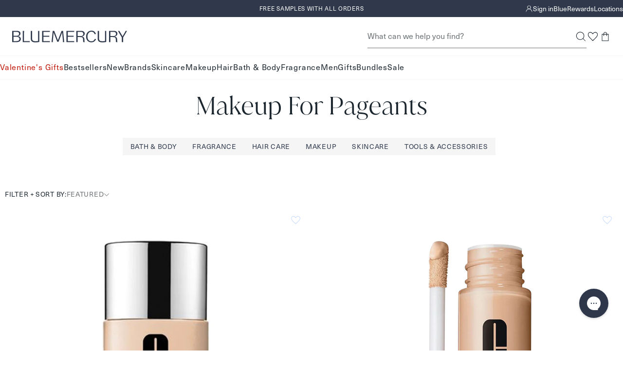

--- FILE ---
content_type: text/html; charset=utf-8
request_url: https://bluemercury.com/pages/shop-makeup-for-pageants
body_size: 69022
content:
<!doctype html>
<html lang="en">
  <head><meta charset="utf-8">
    <meta http-equiv="X-UA-Compatible" content="IE=edge,chrome=1">
    <meta name="viewport" content="width=device-width, initial-scale=1.0, height=device-height, minimum-scale=1.0"><title>
      Makeup For Pageants

       &ndash; bluemercury
    </title><link rel="preconnect" href="https://assets.adobedtm.com" crossorigin>
      <link rel="preconnect" href="https://bluemercury.tt.omtrdc.net" crossorigin>
<script>window.performance && window.performance.mark && window.performance.mark('shopify.content_for_header.start');</script><meta name="google-site-verification" content="PoMdtYINbm2JLgojdNU679lxd78N7GOxWBTrg9eosEg">
<meta id="shopify-digital-wallet" name="shopify-digital-wallet" content="/28301852747/digital_wallets/dialog">
<meta name="shopify-checkout-api-token" content="3da055ac884e33da4ef8146a661b1142">
<meta id="in-context-paypal-metadata" data-shop-id="28301852747" data-venmo-supported="true" data-environment="production" data-locale="en_US" data-paypal-v4="true" data-currency="USD">
<script async="async" src="/checkouts/internal/preloads.js?locale=en-US"></script>
<script id="shopify-features" type="application/json">{"accessToken":"3da055ac884e33da4ef8146a661b1142","betas":["rich-media-storefront-analytics"],"domain":"bluemercury.com","predictiveSearch":true,"shopId":28301852747,"locale":"en"}</script>
<script>var Shopify = Shopify || {};
Shopify.shop = "bluemercury-inc.myshopify.com";
Shopify.locale = "en";
Shopify.currency = {"active":"USD","rate":"1.0"};
Shopify.country = "US";
Shopify.theme = {"name":"Theme 1\/29","id":137655222347,"schema_name":null,"schema_version":null,"theme_store_id":null,"role":"main"};
Shopify.theme.handle = "null";
Shopify.theme.style = {"id":null,"handle":null};
Shopify.cdnHost = "bluemercury.com/cdn";
Shopify.routes = Shopify.routes || {};
Shopify.routes.root = "/";</script>
<script type="module">!function(o){(o.Shopify=o.Shopify||{}).modules=!0}(window);</script>
<script>!function(o){function n(){var o=[];function n(){o.push(Array.prototype.slice.apply(arguments))}return n.q=o,n}var t=o.Shopify=o.Shopify||{};t.loadFeatures=n(),t.autoloadFeatures=n()}(window);</script>
<script id="shop-js-analytics" type="application/json">{"pageType":"page"}</script>
<script defer="defer" async type="module" src="//bluemercury.com/cdn/shopifycloud/shop-js/modules/v2/client.init-shop-cart-sync_BN7fPSNr.en.esm.js"></script>
<script defer="defer" async type="module" src="//bluemercury.com/cdn/shopifycloud/shop-js/modules/v2/chunk.common_Cbph3Kss.esm.js"></script>
<script defer="defer" async type="module" src="//bluemercury.com/cdn/shopifycloud/shop-js/modules/v2/chunk.modal_DKumMAJ1.esm.js"></script>
<script type="module">
  await import("//bluemercury.com/cdn/shopifycloud/shop-js/modules/v2/client.init-shop-cart-sync_BN7fPSNr.en.esm.js");
await import("//bluemercury.com/cdn/shopifycloud/shop-js/modules/v2/chunk.common_Cbph3Kss.esm.js");
await import("//bluemercury.com/cdn/shopifycloud/shop-js/modules/v2/chunk.modal_DKumMAJ1.esm.js");

  window.Shopify.SignInWithShop?.initShopCartSync?.({"fedCMEnabled":true,"windoidEnabled":true});

</script>
<script>(function() {
  var isLoaded = false;
  function asyncLoad() {
    if (isLoaded) return;
    isLoaded = true;
    var urls = ["https:\/\/beacon.riskified.com\/?shop=bluemercury-inc.myshopify.com","https:\/\/apps.bazaarvoice.com\/deployments\/bluemercury\/main_site\/production\/en_US\/bv.js?shop=bluemercury-inc.myshopify.com","https:\/\/config.gorgias.chat\/bundle-loader\/01GYCCY2Z7FNMZPW8X8G5VYQ86?source=shopify1click\u0026shop=bluemercury-inc.myshopify.com","https:\/\/itlrj.bluemercury.com\/providers\/atLabel\/load?shop=bluemercury-inc.myshopify.com","https:\/\/public.9gtb.com\/loader.js?g_cvt_id=91984b37-be61-4a60-921d-3f7a01085c56\u0026shop=bluemercury-inc.myshopify.com"];
    for (var i = 0; i < urls.length; i++) {
      var s = document.createElement('script');
      s.type = 'text/javascript';
      s.async = true;
      s.src = urls[i];
      var x = document.getElementsByTagName('script')[0];
      x.parentNode.insertBefore(s, x);
    }
  };
  if(window.attachEvent) {
    window.attachEvent('onload', asyncLoad);
  } else {
    window.addEventListener('load', asyncLoad, false);
  }
})();</script>
<script id="__st">var __st={"a":28301852747,"offset":-18000,"reqid":"e5a95969-5ca4-4afd-ad6d-a89a8929eb49-1769731988","pageurl":"bluemercury.com\/pages\/shop-makeup-for-pageants","s":"pages-227969040459","u":"189cbf32235d","p":"page","rtyp":"page","rid":227969040459};</script>
<script>window.ShopifyPaypalV4VisibilityTracking = true;</script>
<script id="captcha-bootstrap">!function(){'use strict';const t='contact',e='account',n='new_comment',o=[[t,t],['blogs',n],['comments',n],[t,'customer']],c=[[e,'customer_login'],[e,'guest_login'],[e,'recover_customer_password'],[e,'create_customer']],r=t=>t.map((([t,e])=>`form[action*='/${t}']:not([data-nocaptcha='true']) input[name='form_type'][value='${e}']`)).join(','),a=t=>()=>t?[...document.querySelectorAll(t)].map((t=>t.form)):[];function s(){const t=[...o],e=r(t);return a(e)}const i='password',u='form_key',d=['recaptcha-v3-token','g-recaptcha-response','h-captcha-response',i],f=()=>{try{return window.sessionStorage}catch{return}},m='__shopify_v',_=t=>t.elements[u];function p(t,e,n=!1){try{const o=window.sessionStorage,c=JSON.parse(o.getItem(e)),{data:r}=function(t){const{data:e,action:n}=t;return t[m]||n?{data:e,action:n}:{data:t,action:n}}(c);for(const[e,n]of Object.entries(r))t.elements[e]&&(t.elements[e].value=n);n&&o.removeItem(e)}catch(o){console.error('form repopulation failed',{error:o})}}const l='form_type',E='cptcha';function T(t){t.dataset[E]=!0}const w=window,h=w.document,L='Shopify',v='ce_forms',y='captcha';let A=!1;((t,e)=>{const n=(g='f06e6c50-85a8-45c8-87d0-21a2b65856fe',I='https://cdn.shopify.com/shopifycloud/storefront-forms-hcaptcha/ce_storefront_forms_captcha_hcaptcha.v1.5.2.iife.js',D={infoText:'Protected by hCaptcha',privacyText:'Privacy',termsText:'Terms'},(t,e,n)=>{const o=w[L][v],c=o.bindForm;if(c)return c(t,g,e,D).then(n);var r;o.q.push([[t,g,e,D],n]),r=I,A||(h.body.append(Object.assign(h.createElement('script'),{id:'captcha-provider',async:!0,src:r})),A=!0)});var g,I,D;w[L]=w[L]||{},w[L][v]=w[L][v]||{},w[L][v].q=[],w[L][y]=w[L][y]||{},w[L][y].protect=function(t,e){n(t,void 0,e),T(t)},Object.freeze(w[L][y]),function(t,e,n,w,h,L){const[v,y,A,g]=function(t,e,n){const i=e?o:[],u=t?c:[],d=[...i,...u],f=r(d),m=r(i),_=r(d.filter((([t,e])=>n.includes(e))));return[a(f),a(m),a(_),s()]}(w,h,L),I=t=>{const e=t.target;return e instanceof HTMLFormElement?e:e&&e.form},D=t=>v().includes(t);t.addEventListener('submit',(t=>{const e=I(t);if(!e)return;const n=D(e)&&!e.dataset.hcaptchaBound&&!e.dataset.recaptchaBound,o=_(e),c=g().includes(e)&&(!o||!o.value);(n||c)&&t.preventDefault(),c&&!n&&(function(t){try{if(!f())return;!function(t){const e=f();if(!e)return;const n=_(t);if(!n)return;const o=n.value;o&&e.removeItem(o)}(t);const e=Array.from(Array(32),(()=>Math.random().toString(36)[2])).join('');!function(t,e){_(t)||t.append(Object.assign(document.createElement('input'),{type:'hidden',name:u})),t.elements[u].value=e}(t,e),function(t,e){const n=f();if(!n)return;const o=[...t.querySelectorAll(`input[type='${i}']`)].map((({name:t})=>t)),c=[...d,...o],r={};for(const[a,s]of new FormData(t).entries())c.includes(a)||(r[a]=s);n.setItem(e,JSON.stringify({[m]:1,action:t.action,data:r}))}(t,e)}catch(e){console.error('failed to persist form',e)}}(e),e.submit())}));const S=(t,e)=>{t&&!t.dataset[E]&&(n(t,e.some((e=>e===t))),T(t))};for(const o of['focusin','change'])t.addEventListener(o,(t=>{const e=I(t);D(e)&&S(e,y())}));const B=e.get('form_key'),M=e.get(l),P=B&&M;t.addEventListener('DOMContentLoaded',(()=>{const t=y();if(P)for(const e of t)e.elements[l].value===M&&p(e,B);[...new Set([...A(),...v().filter((t=>'true'===t.dataset.shopifyCaptcha))])].forEach((e=>S(e,t)))}))}(h,new URLSearchParams(w.location.search),n,t,e,['guest_login'])})(!1,!0)}();</script>
<script integrity="sha256-4kQ18oKyAcykRKYeNunJcIwy7WH5gtpwJnB7kiuLZ1E=" data-source-attribution="shopify.loadfeatures" defer="defer" src="//bluemercury.com/cdn/shopifycloud/storefront/assets/storefront/load_feature-a0a9edcb.js" crossorigin="anonymous"></script>
<script data-source-attribution="shopify.dynamic_checkout.dynamic.init">var Shopify=Shopify||{};Shopify.PaymentButton=Shopify.PaymentButton||{isStorefrontPortableWallets:!0,init:function(){window.Shopify.PaymentButton.init=function(){};var t=document.createElement("script");t.src="https://bluemercury.com/cdn/shopifycloud/portable-wallets/latest/portable-wallets.en.js",t.type="module",document.head.appendChild(t)}};
</script>
<script data-source-attribution="shopify.dynamic_checkout.buyer_consent">
  function portableWalletsHideBuyerConsent(e){var t=document.getElementById("shopify-buyer-consent"),n=document.getElementById("shopify-subscription-policy-button");t&&n&&(t.classList.add("hidden"),t.setAttribute("aria-hidden","true"),n.removeEventListener("click",e))}function portableWalletsShowBuyerConsent(e){var t=document.getElementById("shopify-buyer-consent"),n=document.getElementById("shopify-subscription-policy-button");t&&n&&(t.classList.remove("hidden"),t.removeAttribute("aria-hidden"),n.addEventListener("click",e))}window.Shopify?.PaymentButton&&(window.Shopify.PaymentButton.hideBuyerConsent=portableWalletsHideBuyerConsent,window.Shopify.PaymentButton.showBuyerConsent=portableWalletsShowBuyerConsent);
</script>
<script data-source-attribution="shopify.dynamic_checkout.cart.bootstrap">document.addEventListener("DOMContentLoaded",(function(){function t(){return document.querySelector("shopify-accelerated-checkout-cart, shopify-accelerated-checkout")}if(t())Shopify.PaymentButton.init();else{new MutationObserver((function(e,n){t()&&(Shopify.PaymentButton.init(),n.disconnect())})).observe(document.body,{childList:!0,subtree:!0})}}));
</script>
<link id="shopify-accelerated-checkout-styles" rel="stylesheet" media="screen" href="https://bluemercury.com/cdn/shopifycloud/portable-wallets/latest/accelerated-checkout-backwards-compat.css" crossorigin="anonymous">
<style id="shopify-accelerated-checkout-cart">
        #shopify-buyer-consent {
  margin-top: 1em;
  display: inline-block;
  width: 100%;
}

#shopify-buyer-consent.hidden {
  display: none;
}

#shopify-subscription-policy-button {
  background: none;
  border: none;
  padding: 0;
  text-decoration: underline;
  font-size: inherit;
  cursor: pointer;
}

#shopify-subscription-policy-button::before {
  box-shadow: none;
}

      </style>

<script>window.performance && window.performance.mark && window.performance.mark('shopify.content_for_header.end');</script>
<script src="//bluemercury.com/cdn/shop/t/1518/assets/runtime.output.js?v=118004812356852115511769531650" defer='defer'></script>
<script src="//bluemercury.com/cdn/shop/t/1518/assets/global.output.js?v=29792040422132692901769699249" defer='defer'></script><script src="//bluemercury.com/cdn/shop/t/1518/assets/page.output.js?v=76937085598416542861769531650" defer='defer'></script><script>
      // This allows to expose several variables to the global scope, to be used in scripts
      window.theme = {
        template: "page",
        localeRootUrl: '',
        shopCurrency: "USD",
        shopUrl: "https:\/\/bluemercury.com",
        moneyFormat: "${{amount}}",
        moneyWithCurrencyFormat: "${{amount}} USD",
        useAdobeAnalytics: true,
        customerEmail: '',
        customerPhone: '',
        customerId: '',
        breakpoints: {
          small: 768,
          medium: 1024,
          large: 1440,
          xlarge: 1500
        },
        quickview: false,
        appProxySignature: '?lt=1769731988&ls=21246e14039b6a2539d8274580624fbb6d905f3116b00c3d56e8162d9542376d',
        merchTagConfig: {"tags":{"filter::shop by_Exclusive":"Exclusive","filter::more ways to shop_limited edition":"Limited Edition","filter::shop by_New":"New","filter::shop by_Best Seller_v2":"Bestseller"},"priority":["filter::shop by_Best Seller_v2","filter::shop by_New","filter::shop by_Exclusive","filter::more ways to shop_limited edition"],"tagMaxPLP":2,"tagMaxPDP":3},
        collectionHandle:'',
        ccpaNotice:"\u003cp\u003eBy continuing, you agree to Bluemercury's \u003ca href=\"\/pages\/privacy-policy#privacyHowCollect\"\u003ePrivacy Practices.\u003c\/a\u003e\u003c\/p\u003e",
        // Feature flag to enable/disable account & sign-in flyouts
        // Set to false to hide flyouts and use standard page navigation
        accountFlyoutsEnabled: false,assetPath: "//bluemercury.com/cdn/shop/t/1518/assets/"
      };
      window.loyalty = {
        customer: null,
        shopify_user_id: null,
        balance: null,
        point_threshold: 2500,
        points_per_dollar: 250,
        earn_points_per_dollar: 10,
        max_beauty_card: 150,
        cart_total_threshold: 25,
        cart_threshold_message: "Spend ${THRESHOLD} to add this gift to your bag.",
        shopify_user_email:null,
        isLoyalty:false};
    </script><script>
      (function() {
        'use strict';
        
        // Check URL parameter immediately
        const urlParams = new URLSearchParams(window.location.search);
        const registered = urlParams.get('registered');
        
        if (registered === '1') {
          console.log('[ReferralRefresh] Detected registered=1 parameter, refreshing after 500ms');
          
          // Remove parameter from URL immediately
          const newUrl = new URL(window.location);
          newUrl.searchParams.delete('registered');
          window.history.replaceState({}, '', newUrl.toString());
          
          // Wait 500ms then refresh (before anything renders)
          setTimeout(() => {
            window.location.reload();
          }, 500);
        }
      })();
    </script><style>
  :root {
    --icon-chevron-down: url('data:image/svg+xml, <svg class="icon" xmlns="http://www.w3.org/2000/svg" width="9" height="9" fill="none" viewBox="0 0 9 9"><g id="Style=Down"><mask id="mask0_385_20331" width="9" height="9" x="0" y="0" maskUnits="userSpaceOnUse" style="mask-type:alpha"><path id="Bounding box" fill="%23D9D9D9" d="M0 0h9v9H0z"/></mask><g mask="url(%23mask0_385_20331)"><path id="arrow_forward_ios" fill="%231C262E" d="m1.058 2.954.398-.398 3.092 3.091L7.64 2.556l.398.398-3.49 3.49z"/></g></g></svg>');
    --icon-info-deep-sea: url('data:image/svg+xml, <svg class="icon" xmlns="http://www.w3.org/2000/svg" width="16" height="17" fill="none" viewBox="0 0 16 17"><g id="icon/info"><mask id="mask0_1887_42959" width="16" height="17" x="0" y="0" maskUnits="userSpaceOnUse" style="mask-type:alpha"><path id="Bounding box" fill="%23D9D9D9" d="M0 .5h16v16H0z"/></mask><g mask="url(%23mask0_1887_42959)"><path id="info" fill="%231C262E" d="M7.334 11.834h1.333v-4H7.334zM8.001 6.5a.65.65 0 0 0 .475-.191.65.65 0 0 0 .191-.476.65.65 0 0 0-.191-.474A.65.65 0 0 0 8 5.167a.65.65 0 0 0-.475.192.65.65 0 0 0-.192.474q0 .285.192.476A.65.65 0 0 0 8 6.5m0 8.667a6.5 6.5 0 0 1-2.6-.525 6.7 6.7 0 0 1-2.117-1.425A6.7 6.7 0 0 1 1.859 11.1a6.5 6.5 0 0 1-.525-2.6q0-1.383.525-2.6a6.7 6.7 0 0 1 1.425-2.117q.9-.9 2.117-1.424A6.5 6.5 0 0 1 8 1.832q1.383 0 2.6.525 1.216.525 2.116 1.426T14.142 5.9t.525 2.6-.525 2.6a6.7 6.7 0 0 1-1.425 2.117q-.9.9-2.116 1.425a6.5 6.5 0 0 1-2.6.525"/></g></g></svg>');
    --icon-info-warning: url('data:image/svg+xml, <svg class="icon" xmlns="http://www.w3.org/2000/svg" width="16" height="17" fill="none" viewBox="0 0 16 17"><g id="icon/info"><mask id="mask0_1887_42972" width="16" height="17" x="0" y="0" maskUnits="userSpaceOnUse" style="mask-type:alpha"><path id="Bounding box" fill="%23D9D9D9" d="M0 .5h16v16H0z"/></mask><g mask="url(%23mask0_1887_42972)"><path id="info" fill="%23E6C15D" d="M7.334 11.834h1.333v-4H7.334zm.667-5.333a.65.65 0 0 0 .475-.192.65.65 0 0 0 .191-.475.65.65 0 0 0-.191-.475A.65.65 0 0 0 8 5.167a.65.65 0 0 0-.475.192.65.65 0 0 0-.192.475q0 .283.192.475A.65.65 0 0 0 8 6.501m0 8.666a6.5 6.5 0 0 1-2.6-.525 6.7 6.7 0 0 1-2.117-1.425 6.7 6.7 0 0 1-1.425-2.116 6.5 6.5 0 0 1-.525-2.6q0-1.385.525-2.6a6.7 6.7 0 0 1 1.425-2.117q.9-.9 2.117-1.425A6.5 6.5 0 0 1 8 1.834q1.383 0 2.6.525 1.216.525 2.116 1.425t1.425 2.117q.525 1.215.525 2.6 0 1.383-.525 2.6a6.7 6.7 0 0 1-1.425 2.116q-.9.9-2.116 1.425a6.5 6.5 0 0 1-2.6.525"/></g></g></svg>');
    --icon-info-critical: url('data:image/svg+xml, <svg class="icon" xmlns="http://www.w3.org/2000/svg" width="16" height="17" fill="none" viewBox="0 0 16 17"><g id="icon/info"><mask id="mask0_1887_42967" width="16" height="17" x="0" y="0" maskUnits="userSpaceOnUse" style="mask-type:alpha"><path id="Bounding box" fill="%23D9D9D9" d="M0 .5h16v16H0z"/></mask><g mask="url(%23mask0_1887_42967)"><path id="info" fill="%23C64A4F" d="M7.334 11.834h1.333v-4H7.334zm.667-5.333a.65.65 0 0 0 .475-.192.65.65 0 0 0 .191-.475.65.65 0 0 0-.191-.475A.65.65 0 0 0 8 5.167a.65.65 0 0 0-.475.192.65.65 0 0 0-.192.475q0 .283.192.475A.65.65 0 0 0 8 6.501m0 8.666a6.5 6.5 0 0 1-2.6-.525 6.7 6.7 0 0 1-2.117-1.425 6.7 6.7 0 0 1-1.425-2.116 6.5 6.5 0 0 1-.525-2.6q0-1.385.525-2.6a6.7 6.7 0 0 1 1.425-2.117q.9-.9 2.117-1.425A6.5 6.5 0 0 1 8 1.834q1.383 0 2.6.525 1.216.525 2.116 1.425t1.425 2.117q.525 1.215.525 2.6 0 1.383-.525 2.6a6.7 6.7 0 0 1-1.425 2.116q-.9.9-2.116 1.425a6.5 6.5 0 0 1-2.6.525"/></g></g></svg>');
    --icon-info-message: url('data:image/svg+xml, <svg class="icon" xmlns="http://www.w3.org/2000/svg" width="16" height="17" fill="none" viewBox="0 0 16 17"><g id="icon/info"><mask id="mask0_1887_42977" width="16" height="17" x="0" y="0" maskUnits="userSpaceOnUse" style="mask-type:alpha"><path id="Bounding box" fill="%23D9D9D9" d="M0 .5h16v16H0z"/></mask><g mask="url(%23mask0_1887_42977)"><path id="info" fill="%234285F4" d="M7.334 11.834h1.333v-4H7.334zm.667-5.333a.65.65 0 0 0 .475-.192.65.65 0 0 0 .191-.475.65.65 0 0 0-.191-.475A.65.65 0 0 0 8 5.167a.65.65 0 0 0-.475.192.65.65 0 0 0-.192.475q0 .283.192.475A.65.65 0 0 0 8 6.501m0 8.666a6.5 6.5 0 0 1-2.6-.525 6.7 6.7 0 0 1-2.117-1.425 6.7 6.7 0 0 1-1.425-2.116 6.5 6.5 0 0 1-.525-2.6q0-1.385.525-2.6a6.7 6.7 0 0 1 1.425-2.117q.9-.9 2.117-1.425A6.5 6.5 0 0 1 8 1.834q1.383 0 2.6.525 1.216.525 2.116 1.425t1.425 2.117q.525 1.215.525 2.6 0 1.383-.525 2.6a6.7 6.7 0 0 1-1.425 2.116q-.9.9-2.116 1.425a6.5 6.5 0 0 1-2.6.525"/></g></g></svg>');
    --icon-info-message-white: url('data:image/svg+xml, <svg class="icon" xmlns="http://www.w3.org/2000/svg" width="16" height="17" fill="none" viewBox="0 0 16 17"><g id="icon/info"><mask id="mask0_1887_42977" width="16" height="17" x="0" y="0" maskUnits="userSpaceOnUse" style="mask-type:alpha"><path id="Bounding box" fill="%23D9D9D9" d="M0 .5h16v16H0z"/></mask><g mask="url(%23mask0_1887_42977)"><path id="info" fill="%23fff" d="M7.334 11.834h1.333v-4H7.334zm.667-5.333a.65.65 0 0 0 .475-.192.65.65 0 0 0 .191-.475.65.65 0 0 0-.191-.475A.65.65 0 0 0 8 5.167a.65.65 0 0 0-.475.192.65.65 0 0 0-.192.475q0 .283.192.475A.65.65 0 0 0 8 6.501m0 8.666a6.5 6.5 0 0 1-2.6-.525 6.7 6.7 0 0 1-2.117-1.425 6.7 6.7 0 0 1-1.425-2.116 6.5 6.5 0 0 1-.525-2.6q0-1.385.525-2.6a6.7 6.7 0 0 1 1.425-2.117q.9-.9 2.117-1.425A6.5 6.5 0 0 1 8 1.834q1.383 0 2.6.525 1.216.525 2.116 1.425t1.425 2.117q.525 1.215.525 2.6 0 1.383-.525 2.6a6.7 6.7 0 0 1-1.425 2.116q-.9.9-2.116 1.425a6.5 6.5 0 0 1-2.6.525"/></g></g></svg>');

  }
</style><link type="text/css" href="//bluemercury.com/cdn/shop/t/1518/assets/global.output.css?v=9190853848561681271769531650" rel="stylesheet"><link type="text/css" href="//bluemercury.com/cdn/shop/t/1518/assets/page.output.css?v=59458606449627648131769531650" rel="stylesheet"><link href="//bluemercury.com/cdn/shop/t/1518/assets/juanaforbluemercury-lt.woff2?v=78372994917038182471769531650" as="font" crossorigin="anonymous" rel="preload">
<link href="//bluemercury.com/cdn/shop/t/1518/assets/neuehaasunicaforblue.woff2?v=111780410613208419811769531650" as="font" crossorigin="anonymous" rel="preload">

<style>
  @font-face {
    font-family: 'juana';
    src: url('//bluemercury.com/cdn/shop/t/1518/assets/juanaforbluemercury-lt.woff2?v=78372994917038182471769531650') format('woff2');
    font-weight: 100 900;
    font-style: normal;
    font-display: swap;
  }

  @font-face {
    font-family: 'juana';
    src: url('//bluemercury.com/cdn/shop/t/1518/assets/juanaforbluemercury-ltIt.woff2?v=88344427669045242251769531650') format('woff2');
    font-weight: 100 900;
    font-style: italic;
    font-display: swap;
  }

  @font-face {
    font-family: 'neuehaas';
    src: url('//bluemercury.com/cdn/shop/t/1518/assets/neuehaasunicaforblue.woff2?v=111780410613208419811769531650') format('woff2');
    font-weight: 100 600;
    font-style: normal;
    font-display: swap;
  }

  @font-face {
    font-family: 'neuehaas';
    src: url('//bluemercury.com/cdn/shop/t/1518/assets/neuehaasunicaforblue-bold.woff2?v=65222140812922895541769531650') format('woff2');
    font-weight: 700 900;
    font-style: normal;
    font-display: swap;
  }

  @font-face {
    font-family: 'neuehaas';
    src: url('//bluemercury.com/cdn/shop/t/1518/assets/neuehaasunicaforblue-it.woff2?v=152641275691509470231769531650') format('woff2');
    font-weight: 100 900;
    font-style: italic;
    font-display: swap;
  }
</style><style>
  @font-face {
    font-family: 'Montserrat Extra Light';
    src: url("//bluemercury.com/cdn/fonts/montserrat/montserrat_n2.6158a4b6474a580592572fe30f04d0efe5adcbe8.woff2");
    font-weight: normal;
    font-style: normal;
    font-display: swap;
  }

  @font-face {
    font-family: 'Montserrat Light';
    src: url("//bluemercury.com/cdn/fonts/montserrat/montserrat_n3.29e699231893fd243e1620595067294bb067ba2a.woff2") format('woff2');
    font-weight: normal;
    font-style: normal;
    font-display: swap;
  }

  @font-face {
    font-family: 'Montserrat Italic';
    src: url("//bluemercury.com/cdn/fonts/montserrat/montserrat_i4.5a4ea298b4789e064f62a29aafc18d41f09ae59b.woff2") format('woff2');
    font-weight: normal;
    font-style: normal;
    font-display: swap;
  }

  @font-face {
    font-family: 'Montserrat Medium';
    src: url("//bluemercury.com/cdn/fonts/montserrat/montserrat_n5.07ef3781d9c78c8b93c98419da7ad4fbeebb6635.woff2") format('woff2');
    font-weight: normal;
    font-style: normal;
    font-display: swap;
  }

  @font-face {
    font-family: 'Montserrat Regular';
    src: url("//bluemercury.com/cdn/fonts/montserrat/montserrat_n4.81949fa0ac9fd2021e16436151e8eaa539321637.woff2") format('woff2');
    font-weight: normal;
    font-style: normal;
    font-display: swap;
  }

  @font-face {
    font-family: 'Montserrat Semi Bold';
    src: url("//bluemercury.com/cdn/fonts/montserrat/montserrat_n6.1326b3e84230700ef15b3a29fb520639977513e0.woff2") format('woff2');
    font-weight: normal;
    font-style: normal;
    font-display: swap;
  }

  @font-face {
    font-family: 'Open Sans Light Italic';
    src: url("//bluemercury.com/cdn/fonts/open_sans/opensans_i3.853ebda1c5f31329bb2a566ea7797548807a48bf.woff2") format('woff2');
    font-weight: normal;
    font-style: normal;
    font-display: swap;
  }

  @font-face {
    font-family: 'Playfair Display Regular';
    src: url("//bluemercury.com/cdn/fonts/playfair_display/playfairdisplay_n4.9980f3e16959dc89137cc1369bfc3ae98af1deb9.woff2") format('woff2');
    font-weight: normal;
    font-style: normal;
    font-display: swap;
  }

  @font-face {
    font-family: 'QuickBrush';
    src: url('//bluemercury.com/cdn/shop/t/1518/assets/Quickbrush.woff2?v=173540097176871837051769531650') format('woff2');
    font-weight: normal;
    font-style: normal;
  }
</style>


<style id="at-body-style">#foobar {opacity: 0 !important;}</style><script data-role="main" src="https://assets.adobedtm.com/67bac7ff3a9c/d1138af5c6b5/launch-22114bbf8a10.min.js" async></script><meta name="theme-color" content="">
    <meta name="google" content="nositelinkssearchbox"><meta name="description" content="Shine on stage with Bluemercury&#39;s Makeup for Pageants. Discover professional products for a flawless, show-stopping look."><link rel="canonical" href="https://bluemercury.com/pages/shop-makeup-for-pageants">






<link rel="shortcut icon" href="//bluemercury.com/cdn/shop/files/BLU_LogoMark_MercurialBlue_48x48.png?v=1724332966" type="image/png"><meta property="og:type" content="website">
  <meta property="og:title" content="Makeup For Pageants"><meta property="og:image" content="http://bluemercury.com/cdn/shop/files/blm-checkout-logo_8b2fdaa0-a3b4-431b-8537-c5affc36172b_grande.png?v=1614291927">
    <meta property="og:image:secure_url" content="https://bluemercury.com/cdn/shop/files/blm-checkout-logo_8b2fdaa0-a3b4-431b-8537-c5affc36172b_grande.png?v=1614291927"><meta property="og:description" content="Shine on stage with Bluemercury&#39;s Makeup for Pageants. Discover professional products for a flawless, show-stopping look."><meta property="og:url" content="https://bluemercury.com/pages/shop-makeup-for-pageants">
<meta property="og:site_name" content="bluemercury"><meta name="twitter:card" content="summary"><meta name="twitter:title" content="Makeup For Pageants">
  <meta name="twitter:description" content="Shine on stage with Bluemercury&#39;s Makeup for Pageants. Discover professional products for a flawless, show-stopping look."><meta name="twitter:image" content="https://bluemercury.com/cdn/shop/files/blm-checkout-logo_8b2fdaa0-a3b4-431b-8537-c5affc36172b_600x600_crop_center.png?v=1614291927"><script type="application/ld+json">
  {
    "@context": "http://schema.org",
    "@type": "BreadcrumbList",
  "itemListElement": [{
      "@type": "ListItem",
      "position": 1,
      "name": "Translation missing: en.general.breadcrumb.home",
      "item": "https://bluemercury.com"
    },{
          "@type": "ListItem",
          "position": 2,
          "name": "Makeup For Pageants",
          "item": "https://bluemercury.com/pages/shop-makeup-for-pageants"
        }]
  }
  </script><script type="application/ld+json">
  {
    "@context": "https://schema.org",
    "@type": "WebSite",
    "url": "https://bluemercury.com",
    "potentialAction": {
      "@type": "SearchAction",
      "target": {
        "@type": "EntryPoint",
        "urlTemplate": "https://bluemercury.com/search?q={search_term_string}&type=product"
      },
      "query-input": "required name=search_term_string"
    }
  }
</script><!--START Digioh Fast Activation Javascript-->
    <script async type='text/javascript' src='https://www.lightboxcdn.com/vendor/9e08e90c-d4f8-4d3b-846a-adbe964c8c6e/lightbox_inline.js'></script>
    <!--END Digioh Fast Activation Javascript-->
  <link href="https://monorail-edge.shopifysvc.com" rel="dns-prefetch">
<script>(function(){if ("sendBeacon" in navigator && "performance" in window) {try {var session_token_from_headers = performance.getEntriesByType('navigation')[0].serverTiming.find(x => x.name == '_s').description;} catch {var session_token_from_headers = undefined;}var session_cookie_matches = document.cookie.match(/_shopify_s=([^;]*)/);var session_token_from_cookie = session_cookie_matches && session_cookie_matches.length === 2 ? session_cookie_matches[1] : "";var session_token = session_token_from_headers || session_token_from_cookie || "";function handle_abandonment_event(e) {var entries = performance.getEntries().filter(function(entry) {return /monorail-edge.shopifysvc.com/.test(entry.name);});if (!window.abandonment_tracked && entries.length === 0) {window.abandonment_tracked = true;var currentMs = Date.now();var navigation_start = performance.timing.navigationStart;var payload = {shop_id: 28301852747,url: window.location.href,navigation_start,duration: currentMs - navigation_start,session_token,page_type: "page"};window.navigator.sendBeacon("https://monorail-edge.shopifysvc.com/v1/produce", JSON.stringify({schema_id: "online_store_buyer_site_abandonment/1.1",payload: payload,metadata: {event_created_at_ms: currentMs,event_sent_at_ms: currentMs}}));}}window.addEventListener('pagehide', handle_abandonment_event);}}());</script>
<script id="web-pixels-manager-setup">(function e(e,d,r,n,o){if(void 0===o&&(o={}),!Boolean(null===(a=null===(i=window.Shopify)||void 0===i?void 0:i.analytics)||void 0===a?void 0:a.replayQueue)){var i,a;window.Shopify=window.Shopify||{};var t=window.Shopify;t.analytics=t.analytics||{};var s=t.analytics;s.replayQueue=[],s.publish=function(e,d,r){return s.replayQueue.push([e,d,r]),!0};try{self.performance.mark("wpm:start")}catch(e){}var l=function(){var e={modern:/Edge?\/(1{2}[4-9]|1[2-9]\d|[2-9]\d{2}|\d{4,})\.\d+(\.\d+|)|Firefox\/(1{2}[4-9]|1[2-9]\d|[2-9]\d{2}|\d{4,})\.\d+(\.\d+|)|Chrom(ium|e)\/(9{2}|\d{3,})\.\d+(\.\d+|)|(Maci|X1{2}).+ Version\/(15\.\d+|(1[6-9]|[2-9]\d|\d{3,})\.\d+)([,.]\d+|)( \(\w+\)|)( Mobile\/\w+|) Safari\/|Chrome.+OPR\/(9{2}|\d{3,})\.\d+\.\d+|(CPU[ +]OS|iPhone[ +]OS|CPU[ +]iPhone|CPU IPhone OS|CPU iPad OS)[ +]+(15[._]\d+|(1[6-9]|[2-9]\d|\d{3,})[._]\d+)([._]\d+|)|Android:?[ /-](13[3-9]|1[4-9]\d|[2-9]\d{2}|\d{4,})(\.\d+|)(\.\d+|)|Android.+Firefox\/(13[5-9]|1[4-9]\d|[2-9]\d{2}|\d{4,})\.\d+(\.\d+|)|Android.+Chrom(ium|e)\/(13[3-9]|1[4-9]\d|[2-9]\d{2}|\d{4,})\.\d+(\.\d+|)|SamsungBrowser\/([2-9]\d|\d{3,})\.\d+/,legacy:/Edge?\/(1[6-9]|[2-9]\d|\d{3,})\.\d+(\.\d+|)|Firefox\/(5[4-9]|[6-9]\d|\d{3,})\.\d+(\.\d+|)|Chrom(ium|e)\/(5[1-9]|[6-9]\d|\d{3,})\.\d+(\.\d+|)([\d.]+$|.*Safari\/(?![\d.]+ Edge\/[\d.]+$))|(Maci|X1{2}).+ Version\/(10\.\d+|(1[1-9]|[2-9]\d|\d{3,})\.\d+)([,.]\d+|)( \(\w+\)|)( Mobile\/\w+|) Safari\/|Chrome.+OPR\/(3[89]|[4-9]\d|\d{3,})\.\d+\.\d+|(CPU[ +]OS|iPhone[ +]OS|CPU[ +]iPhone|CPU IPhone OS|CPU iPad OS)[ +]+(10[._]\d+|(1[1-9]|[2-9]\d|\d{3,})[._]\d+)([._]\d+|)|Android:?[ /-](13[3-9]|1[4-9]\d|[2-9]\d{2}|\d{4,})(\.\d+|)(\.\d+|)|Mobile Safari.+OPR\/([89]\d|\d{3,})\.\d+\.\d+|Android.+Firefox\/(13[5-9]|1[4-9]\d|[2-9]\d{2}|\d{4,})\.\d+(\.\d+|)|Android.+Chrom(ium|e)\/(13[3-9]|1[4-9]\d|[2-9]\d{2}|\d{4,})\.\d+(\.\d+|)|Android.+(UC? ?Browser|UCWEB|U3)[ /]?(15\.([5-9]|\d{2,})|(1[6-9]|[2-9]\d|\d{3,})\.\d+)\.\d+|SamsungBrowser\/(5\.\d+|([6-9]|\d{2,})\.\d+)|Android.+MQ{2}Browser\/(14(\.(9|\d{2,})|)|(1[5-9]|[2-9]\d|\d{3,})(\.\d+|))(\.\d+|)|K[Aa][Ii]OS\/(3\.\d+|([4-9]|\d{2,})\.\d+)(\.\d+|)/},d=e.modern,r=e.legacy,n=navigator.userAgent;return n.match(d)?"modern":n.match(r)?"legacy":"unknown"}(),u="modern"===l?"modern":"legacy",c=(null!=n?n:{modern:"",legacy:""})[u],f=function(e){return[e.baseUrl,"/wpm","/b",e.hashVersion,"modern"===e.buildTarget?"m":"l",".js"].join("")}({baseUrl:d,hashVersion:r,buildTarget:u}),m=function(e){var d=e.version,r=e.bundleTarget,n=e.surface,o=e.pageUrl,i=e.monorailEndpoint;return{emit:function(e){var a=e.status,t=e.errorMsg,s=(new Date).getTime(),l=JSON.stringify({metadata:{event_sent_at_ms:s},events:[{schema_id:"web_pixels_manager_load/3.1",payload:{version:d,bundle_target:r,page_url:o,status:a,surface:n,error_msg:t},metadata:{event_created_at_ms:s}}]});if(!i)return console&&console.warn&&console.warn("[Web Pixels Manager] No Monorail endpoint provided, skipping logging."),!1;try{return self.navigator.sendBeacon.bind(self.navigator)(i,l)}catch(e){}var u=new XMLHttpRequest;try{return u.open("POST",i,!0),u.setRequestHeader("Content-Type","text/plain"),u.send(l),!0}catch(e){return console&&console.warn&&console.warn("[Web Pixels Manager] Got an unhandled error while logging to Monorail."),!1}}}}({version:r,bundleTarget:l,surface:e.surface,pageUrl:self.location.href,monorailEndpoint:e.monorailEndpoint});try{o.browserTarget=l,function(e){var d=e.src,r=e.async,n=void 0===r||r,o=e.onload,i=e.onerror,a=e.sri,t=e.scriptDataAttributes,s=void 0===t?{}:t,l=document.createElement("script"),u=document.querySelector("head"),c=document.querySelector("body");if(l.async=n,l.src=d,a&&(l.integrity=a,l.crossOrigin="anonymous"),s)for(var f in s)if(Object.prototype.hasOwnProperty.call(s,f))try{l.dataset[f]=s[f]}catch(e){}if(o&&l.addEventListener("load",o),i&&l.addEventListener("error",i),u)u.appendChild(l);else{if(!c)throw new Error("Did not find a head or body element to append the script");c.appendChild(l)}}({src:f,async:!0,onload:function(){if(!function(){var e,d;return Boolean(null===(d=null===(e=window.Shopify)||void 0===e?void 0:e.analytics)||void 0===d?void 0:d.initialized)}()){var d=window.webPixelsManager.init(e)||void 0;if(d){var r=window.Shopify.analytics;r.replayQueue.forEach((function(e){var r=e[0],n=e[1],o=e[2];d.publishCustomEvent(r,n,o)})),r.replayQueue=[],r.publish=d.publishCustomEvent,r.visitor=d.visitor,r.initialized=!0}}},onerror:function(){return m.emit({status:"failed",errorMsg:"".concat(f," has failed to load")})},sri:function(e){var d=/^sha384-[A-Za-z0-9+/=]+$/;return"string"==typeof e&&d.test(e)}(c)?c:"",scriptDataAttributes:o}),m.emit({status:"loading"})}catch(e){m.emit({status:"failed",errorMsg:(null==e?void 0:e.message)||"Unknown error"})}}})({shopId: 28301852747,storefrontBaseUrl: "https://bluemercury.com",extensionsBaseUrl: "https://extensions.shopifycdn.com/cdn/shopifycloud/web-pixels-manager",monorailEndpoint: "https://monorail-edge.shopifysvc.com/unstable/produce_batch",surface: "storefront-renderer",enabledBetaFlags: ["2dca8a86"],webPixelsConfigList: [{"id":"425558091","configuration":"{\"trackingId\":\"ITPmVMzaL4E1\",\"organizationUid\":\"00000000-0000-0000-0000-000000000000\",\"storeDomain\":\"bluemercury-inc.myshopify.com\"}","eventPayloadVersion":"v1","runtimeContext":"STRICT","scriptVersion":"fec9cb143e0fde63737647a87238d29c","type":"APP","apiClientId":1366435,"privacyPurposes":["ANALYTICS","MARKETING"],"dataSharingAdjustments":{"protectedCustomerApprovalScopes":["read_customer_address","read_customer_email","read_customer_name","read_customer_personal_data","read_customer_phone"]}},{"id":"338853963","configuration":"{\"env\":\"prod\"}","eventPayloadVersion":"v1","runtimeContext":"LAX","scriptVersion":"3dbd78f0aeeb2c473821a9db9e2dd54a","type":"APP","apiClientId":3977633,"privacyPurposes":["ANALYTICS","MARKETING"],"dataSharingAdjustments":{"protectedCustomerApprovalScopes":["read_customer_address","read_customer_email","read_customer_name","read_customer_personal_data","read_customer_phone"]}},{"id":"308084811","configuration":"{\"swymApiEndpoint\":\"https:\/\/swymstore-v3premium-01.swymrelay.com\",\"swymTier\":\"v3premium-01\"}","eventPayloadVersion":"v1","runtimeContext":"STRICT","scriptVersion":"5b6f6917e306bc7f24523662663331c0","type":"APP","apiClientId":1350849,"privacyPurposes":["ANALYTICS","MARKETING","PREFERENCES"],"dataSharingAdjustments":{"protectedCustomerApprovalScopes":["read_customer_email","read_customer_name","read_customer_personal_data","read_customer_phone"]}},{"id":"222462027","configuration":"{\"pixelCode\":\"CJP0JNJC77UEBV3SQURG\"}","eventPayloadVersion":"v1","runtimeContext":"STRICT","scriptVersion":"22e92c2ad45662f435e4801458fb78cc","type":"APP","apiClientId":4383523,"privacyPurposes":["ANALYTICS","MARKETING","SALE_OF_DATA"],"dataSharingAdjustments":{"protectedCustomerApprovalScopes":["read_customer_address","read_customer_email","read_customer_name","read_customer_personal_data","read_customer_phone"]}},{"id":"101056587","configuration":"{\"pixel_id\":\"555043834663949\",\"pixel_type\":\"facebook_pixel\",\"metaapp_system_user_token\":\"-\"}","eventPayloadVersion":"v1","runtimeContext":"OPEN","scriptVersion":"ca16bc87fe92b6042fbaa3acc2fbdaa6","type":"APP","apiClientId":2329312,"privacyPurposes":["ANALYTICS","MARKETING","SALE_OF_DATA"],"dataSharingAdjustments":{"protectedCustomerApprovalScopes":["read_customer_address","read_customer_email","read_customer_name","read_customer_personal_data","read_customer_phone"]}},{"id":"14680139","eventPayloadVersion":"1","runtimeContext":"LAX","scriptVersion":"9","type":"CUSTOM","privacyPurposes":["ANALYTICS","MARKETING","SALE_OF_DATA"],"name":"Adobe Analytics"},{"id":"15368267","eventPayloadVersion":"1","runtimeContext":"LAX","scriptVersion":"1","type":"CUSTOM","privacyPurposes":[],"name":"Listrak"},{"id":"19234891","eventPayloadVersion":"1","runtimeContext":"LAX","scriptVersion":"1","type":"CUSTOM","privacyPurposes":[],"name":"Bambuser"},{"id":"19267659","eventPayloadVersion":"1","runtimeContext":"LAX","scriptVersion":"1","type":"CUSTOM","privacyPurposes":[],"name":"BazaarVoice"},{"id":"19300427","eventPayloadVersion":"1","runtimeContext":"LAX","scriptVersion":"1","type":"CUSTOM","privacyPurposes":["ANALYTICS","MARKETING","SALE_OF_DATA"],"name":"Functional"},{"id":"19333195","eventPayloadVersion":"1","runtimeContext":"LAX","scriptVersion":"1","type":"CUSTOM","privacyPurposes":["ANALYTICS","MARKETING","SALE_OF_DATA"],"name":"Google Retail"},{"id":"29851723","eventPayloadVersion":"1","runtimeContext":"LAX","scriptVersion":"1","type":"CUSTOM","privacyPurposes":["ANALYTICS"],"name":"Match My Makeup"},{"id":"34603083","eventPayloadVersion":"1","runtimeContext":"LAX","scriptVersion":"1","type":"CUSTOM","privacyPurposes":["ANALYTICS","MARKETING","SALE_OF_DATA"],"name":"Hue"},{"id":"40894539","eventPayloadVersion":"1","runtimeContext":"LAX","scriptVersion":"1","type":"CUSTOM","privacyPurposes":["ANALYTICS","MARKETING","SALE_OF_DATA"],"name":"Attentive Tag"},{"id":"shopify-app-pixel","configuration":"{}","eventPayloadVersion":"v1","runtimeContext":"STRICT","scriptVersion":"0450","apiClientId":"shopify-pixel","type":"APP","privacyPurposes":["ANALYTICS","MARKETING"]},{"id":"shopify-custom-pixel","eventPayloadVersion":"v1","runtimeContext":"LAX","scriptVersion":"0450","apiClientId":"shopify-pixel","type":"CUSTOM","privacyPurposes":["ANALYTICS","MARKETING"]}],isMerchantRequest: false,initData: {"shop":{"name":"Bluemercury","paymentSettings":{"currencyCode":"USD"},"myshopifyDomain":"bluemercury-inc.myshopify.com","countryCode":"US","storefrontUrl":"https:\/\/bluemercury.com"},"customer":null,"cart":null,"checkout":null,"productVariants":[],"purchasingCompany":null},},"https://bluemercury.com/cdn","1d2a099fw23dfb22ep557258f5m7a2edbae",{"modern":"","legacy":""},{"shopId":"28301852747","storefrontBaseUrl":"https:\/\/bluemercury.com","extensionBaseUrl":"https:\/\/extensions.shopifycdn.com\/cdn\/shopifycloud\/web-pixels-manager","surface":"storefront-renderer","enabledBetaFlags":"[\"2dca8a86\"]","isMerchantRequest":"false","hashVersion":"1d2a099fw23dfb22ep557258f5m7a2edbae","publish":"custom","events":"[[\"page_viewed\",{}]]"});</script><script>
  window.ShopifyAnalytics = window.ShopifyAnalytics || {};
  window.ShopifyAnalytics.meta = window.ShopifyAnalytics.meta || {};
  window.ShopifyAnalytics.meta.currency = 'USD';
  var meta = {"page":{"pageType":"page","resourceType":"page","resourceId":227969040459,"requestId":"e5a95969-5ca4-4afd-ad6d-a89a8929eb49-1769731988"}};
  for (var attr in meta) {
    window.ShopifyAnalytics.meta[attr] = meta[attr];
  }
</script>
<script class="analytics">
  (function () {
    var customDocumentWrite = function(content) {
      var jquery = null;

      if (window.jQuery) {
        jquery = window.jQuery;
      } else if (window.Checkout && window.Checkout.$) {
        jquery = window.Checkout.$;
      }

      if (jquery) {
        jquery('body').append(content);
      }
    };

    var hasLoggedConversion = function(token) {
      if (token) {
        return document.cookie.indexOf('loggedConversion=' + token) !== -1;
      }
      return false;
    }

    var setCookieIfConversion = function(token) {
      if (token) {
        var twoMonthsFromNow = new Date(Date.now());
        twoMonthsFromNow.setMonth(twoMonthsFromNow.getMonth() + 2);

        document.cookie = 'loggedConversion=' + token + '; expires=' + twoMonthsFromNow;
      }
    }

    var trekkie = window.ShopifyAnalytics.lib = window.trekkie = window.trekkie || [];
    if (trekkie.integrations) {
      return;
    }
    trekkie.methods = [
      'identify',
      'page',
      'ready',
      'track',
      'trackForm',
      'trackLink'
    ];
    trekkie.factory = function(method) {
      return function() {
        var args = Array.prototype.slice.call(arguments);
        args.unshift(method);
        trekkie.push(args);
        return trekkie;
      };
    };
    for (var i = 0; i < trekkie.methods.length; i++) {
      var key = trekkie.methods[i];
      trekkie[key] = trekkie.factory(key);
    }
    trekkie.load = function(config) {
      trekkie.config = config || {};
      trekkie.config.initialDocumentCookie = document.cookie;
      var first = document.getElementsByTagName('script')[0];
      var script = document.createElement('script');
      script.type = 'text/javascript';
      script.onerror = function(e) {
        var scriptFallback = document.createElement('script');
        scriptFallback.type = 'text/javascript';
        scriptFallback.onerror = function(error) {
                var Monorail = {
      produce: function produce(monorailDomain, schemaId, payload) {
        var currentMs = new Date().getTime();
        var event = {
          schema_id: schemaId,
          payload: payload,
          metadata: {
            event_created_at_ms: currentMs,
            event_sent_at_ms: currentMs
          }
        };
        return Monorail.sendRequest("https://" + monorailDomain + "/v1/produce", JSON.stringify(event));
      },
      sendRequest: function sendRequest(endpointUrl, payload) {
        // Try the sendBeacon API
        if (window && window.navigator && typeof window.navigator.sendBeacon === 'function' && typeof window.Blob === 'function' && !Monorail.isIos12()) {
          var blobData = new window.Blob([payload], {
            type: 'text/plain'
          });

          if (window.navigator.sendBeacon(endpointUrl, blobData)) {
            return true;
          } // sendBeacon was not successful

        } // XHR beacon

        var xhr = new XMLHttpRequest();

        try {
          xhr.open('POST', endpointUrl);
          xhr.setRequestHeader('Content-Type', 'text/plain');
          xhr.send(payload);
        } catch (e) {
          console.log(e);
        }

        return false;
      },
      isIos12: function isIos12() {
        return window.navigator.userAgent.lastIndexOf('iPhone; CPU iPhone OS 12_') !== -1 || window.navigator.userAgent.lastIndexOf('iPad; CPU OS 12_') !== -1;
      }
    };
    Monorail.produce('monorail-edge.shopifysvc.com',
      'trekkie_storefront_load_errors/1.1',
      {shop_id: 28301852747,
      theme_id: 137655222347,
      app_name: "storefront",
      context_url: window.location.href,
      source_url: "//bluemercury.com/cdn/s/trekkie.storefront.c59ea00e0474b293ae6629561379568a2d7c4bba.min.js"});

        };
        scriptFallback.async = true;
        scriptFallback.src = '//bluemercury.com/cdn/s/trekkie.storefront.c59ea00e0474b293ae6629561379568a2d7c4bba.min.js';
        first.parentNode.insertBefore(scriptFallback, first);
      };
      script.async = true;
      script.src = '//bluemercury.com/cdn/s/trekkie.storefront.c59ea00e0474b293ae6629561379568a2d7c4bba.min.js';
      first.parentNode.insertBefore(script, first);
    };
    trekkie.load(
      {"Trekkie":{"appName":"storefront","development":false,"defaultAttributes":{"shopId":28301852747,"isMerchantRequest":null,"themeId":137655222347,"themeCityHash":"6681807479574405613","contentLanguage":"en","currency":"USD"},"isServerSideCookieWritingEnabled":true,"monorailRegion":"shop_domain","enabledBetaFlags":["65f19447","b5387b81"]},"Session Attribution":{},"S2S":{"facebookCapiEnabled":true,"source":"trekkie-storefront-renderer","apiClientId":580111}}
    );

    var loaded = false;
    trekkie.ready(function() {
      if (loaded) return;
      loaded = true;

      window.ShopifyAnalytics.lib = window.trekkie;

      var originalDocumentWrite = document.write;
      document.write = customDocumentWrite;
      try { window.ShopifyAnalytics.merchantGoogleAnalytics.call(this); } catch(error) {};
      document.write = originalDocumentWrite;

      window.ShopifyAnalytics.lib.page(null,{"pageType":"page","resourceType":"page","resourceId":227969040459,"requestId":"e5a95969-5ca4-4afd-ad6d-a89a8929eb49-1769731988","shopifyEmitted":true});

      var match = window.location.pathname.match(/checkouts\/(.+)\/(thank_you|post_purchase)/)
      var token = match? match[1]: undefined;
      if (!hasLoggedConversion(token)) {
        setCookieIfConversion(token);
        
      }
    });


        var eventsListenerScript = document.createElement('script');
        eventsListenerScript.async = true;
        eventsListenerScript.src = "//bluemercury.com/cdn/shopifycloud/storefront/assets/shop_events_listener-3da45d37.js";
        document.getElementsByTagName('head')[0].appendChild(eventsListenerScript);

})();</script>
<script
  defer
  src="https://bluemercury.com/cdn/shopifycloud/perf-kit/shopify-perf-kit-3.1.0.min.js"
  data-application="storefront-renderer"
  data-shop-id="28301852747"
  data-render-region="gcp-us-east1"
  data-page-type="page"
  data-theme-instance-id="137655222347"
  data-theme-name=""
  data-theme-version=""
  data-monorail-region="shop_domain"
  data-resource-timing-sampling-rate="10"
  data-shs="true"
  data-shs-beacon="true"
  data-shs-export-with-fetch="true"
  data-shs-logs-sample-rate="1"
  data-shs-beacon-endpoint="https://bluemercury.com/api/collect"
></script>
</head>

  <body class=" template-page">
    <a class="PageSkipLink u-visually-hidden" href="#main">Skip to content</a>
    <div class="PageOverlay"></div><div id="shopify-section-global-modal" class="shopify-section"><div class="global-modal" id="global-modal" aria-modal="true" aria-label="Dialog" tabindex="-1" role="dialog">
    <div class="GlobalModal" data-modal-global>
        <div class="GlobalModal__Inner" data-modal-inner>
            <div class="GlobalModal__Close-Wrapper">
                <button class="GlobalModal__Close" aria-label="Close" data-modal-close>
                    <svg width="32" height="32" xmlns="http://www.w3.org/2000/svg"><path d="M8.348 23.652 23.652 8.348m-15.304 0 15.304 15.304" stroke="#12284C" fill="none" fill-rule="evenodd" stroke-linecap="round" stroke-linejoin="round"/></svg>
                </button>
            </div>
            <div class="GlobalModal__Data" data-modal-content></div>
        </div>
    </div>
</div></div><div class="top-bar-container"><!-- BEGIN sections: top-bar-group -->
<div id="shopify-section-sections--17887979700299__top-bar" class="shopify-section shopify-section-group-top-bar-group"><div class="top-bar" data-section-id="sections--17887979700299__top-bar" data-section-type="top-bar">
    <div class="top-bar__wrapper contain"><div class="top-bar__left-spacer"></div><div class="top-bar__announcement">
        <section
          id="section-sections--17887979700299__top-bar"
          data-section-id="sections--17887979700299__top-bar"
          data-section-type="announcement"
          class="announcement text-nav-item text-center"
        >
          <div class="announcement__carousel-fade" data-section-id="sections--17887979700299__top-bar"><div class="announcement__slide-fade announcement__slide-fade--slide_2 announcement__slide-fade--active"><a
                    href="https://bluemercury.com/account/register"
                    class="uppercase"
                  >
                    <div class=" uppercase "><p>Free shipping and returns for BlueRewards members <span style="text-decoration:underline">Sign Up</span></p></div>
                  </a></div><div class="announcement__slide-fade announcement__slide-fade--slide_3 "><div class=" uppercase "><p>Free samples with all orders</p></div>
</div><div class="announcement__slide-fade announcement__slide-fade--slide_4 "><div class=" uppercase "><p>FREE GIFTS WITH PURCHASE <a href="https://bluemercury.com/pages/gifts-with-purchase" title="Gifts with Purchase"><span style="text-decoration:underline">BROWSE NOW</span></a></p></div>
</div></div>
        </section>
      </div><div class="top-bar__signin-links"><a href="javascript:void(0)" class="top-bar__link top-bar__link--signin" data-action="toggle-sign-in" data-fallback-href="/account/login">
            <span class="top-bar__icon"><svg class="icon" xmlns="http://www.w3.org/2000/svg" width="25" height="25" fill="none" viewBox="0 0 25 25"><g fill="#1C262E" clip-path="url(#clip0_380_27039)"><path d="M22.946 23h-1.363a9.4 9.4 0 0 0-2.798-6.352 9.06 9.06 0 0 0-6.34-2.602 9.06 9.06 0 0 0-6.34 2.602A9.4 9.4 0 0 0 3.309 23H1.946a10.8 10.8 0 0 1 3.205-7.317 10.4 10.4 0 0 1 7.295-2.999c2.72 0 5.336 1.075 7.294 3A10.8 10.8 0 0 1 22.946 23"/><path d="M12.493 13.715a5.7 5.7 0 0 1-3.195-.988A5.84 5.84 0 0 1 7.18 10.1a5.96 5.96 0 0 1-.327-3.384 5.9 5.9 0 0 1 1.574-3 5.7 5.7 0 0 1 2.944-1.602 5.65 5.65 0 0 1 3.323.333 5.8 5.8 0 0 1 2.58 2.157 5.93 5.93 0 0 1-.72 7.392 5.7 5.7 0 0 1-4.06 1.72m0-10.3c-.862 0-1.705.261-2.423.75a4.43 4.43 0 0 0-1.606 1.993 4.5 4.5 0 0 0-.248 2.566 4.47 4.47 0 0 0 1.194 2.274 4.34 4.34 0 0 0 2.233 1.215 4.3 4.3 0 0 0 2.52-.252 4.4 4.4 0 0 0 1.956-1.636 4.5 4.5 0 0 0 .403-4.167 4.5 4.5 0 0 0-.945-1.441 4.4 4.4 0 0 0-1.415-.963 4.3 4.3 0 0 0-1.669-.338"/></g><defs><clipPath id="clip0_380_27039"><path fill="#fff" d="M2 2h21v21H2z"/></clipPath></defs></svg></span>
            Sign in
          </a><a href="/pages/blue-rewards" class="top-bar__link">BlueRewards</a>
        <a href="" class="top-bar__link" data-action="toggle-locations">Locations</a>
      </div>
    </div>
  </div>

  <style>
    .top-bar[data-section-id="sections--17887979700299__top-bar"] {
      background-color: #2F394B;
    }.announcement__slide--slide_2,
      .announcement__slide-fade--slide_2 {
        background: transparent;
        color: #ffffff;
      }.announcement__slide--slide_3,
      .announcement__slide-fade--slide_3 {
        background: transparent;
        color: #ffffff;
      }.announcement__slide--slide_4,
      .announcement__slide-fade--slide_4 {
        background: transparent;
        color: #ffffff;
      }.announcement__carousel-fade {
      position: relative;
      height: var(--top-bar-height, 35px);
      overflow: hidden;
    }

    @media screen and (max-width: 768px) {
      .announcement__carousel-fade {
        height: var(--top-bar-height, 40px);
      }
    }

    .announcement__slide-fade {
      position: absolute;
      top: 0;
      left: 0;
      width: 100%;
      height: 100%;
      display: flex;
      align-items: center;
      justify-content: center;
      opacity: 0;
      transition: opacity 0.8s ease-in-out;
      pointer-events: none;
      z-index: 1;
    }

    .announcement__slide-fade--active {
      opacity: 1;
      pointer-events: auto;
      z-index: 2;
    }
  </style><script>
      (function() {
        const carousel = document.querySelector('[data-section-id="sections--17887979700299__top-bar"] .announcement__carousel-fade');
        if (!carousel) return;

        const slides = carousel.querySelectorAll('.announcement__slide-fade');
        if (slides.length <= 1) return;

        let currentSlide = 0;
        const interval = 5500.0;
        let intervalId = null;
        let isPaused = false;
        let userIsTabbing = false;

        function showSlide(index, instant = false) {
          currentSlide = index;
          slides.forEach((slide, i) => {
            const isActive = i === index;
            slide.classList.toggle('announcement__slide-fade--active', isActive);
            
            // Add instant class to skip transition when tabbing
            if (instant) {
              slide.style.transition = 'none';
              setTimeout(() => {
                slide.style.transition = '';
              }, 50);
            }
          });
        }

        function nextSlide() {
          if (!isPaused && !userIsTabbing) {
            currentSlide = (currentSlide + 1) % slides.length;
            showSlide(currentSlide);
          }
        }

        function startRotation() {
          if (intervalId) {
            clearInterval(intervalId);
          }
          intervalId = setInterval(nextSlide, interval);
        }

        function stopRotation() {
          if (intervalId) {
            clearInterval(intervalId);
            intervalId = null;
          }
          isPaused = true;
          userIsTabbing = true;
        }

        function pauseRotation() {
          isPaused = true;
        }

        function resumeRotation() {
          if (!userIsTabbing) {
            isPaused = false;
          }
        }

        // Pause on hover
        carousel.addEventListener('mouseenter', pauseRotation);
        carousel.addEventListener('mouseleave', resumeRotation);

        // Handle focus events - when focus enters a slide, show it
        slides.forEach((slide, index) => {
          slide.addEventListener('focusin', function() {
            // Stop auto-rotation permanently when user starts tabbing
            if (!userIsTabbing) {
              stopRotation();
            }
            
            // Show this slide instantly without fade
            if (index !== currentSlide) {
              showSlide(index, true);
            }
          });
        });

        // Restart rotation when focus leaves the entire carousel
        carousel.addEventListener('focusout', function(event) {
          // Check if focus is moving outside the carousel
          if (!carousel.contains(event.relatedTarget)) {
            // Reset flags and restart rotation with fade animations
            userIsTabbing = false;
            isPaused = false;
            startRotation();
          }
        });

        // Start the rotation
        startRotation();
      })();
    </script>
</div>
<!-- END sections: top-bar-group --></div>
    <header id="site-header"><!-- BEGIN sections: header-group -->
<div id="shopify-section-sections--17887978324043__header" class="shopify-section shopify-section-group-header-group header">
<script type="application/json" data-section-data>
  {
    "contentBlocks": [{
          "settings":{"title":"The Holiday Gift Guide has arrived!","image":"\/\/bluemercury.com\/cdn\/shop\/files\/2025_11_ad201_holiday_gift-guide-launch_group-lifestyle-Social-IG-post-square-or-TikTok-photo-postor-Social-X-post-square-or-Social-LinkedIn-post-square.jpg?v=1761920677","url":"\/pages\/holiday-gift-guide","cta_text":"Shop Now","placement":"Holiday Gifts","show_in_subtree":true,"megamenu_placement":"Holiday Gifts","megamenu_column":"5","megamenu_column_span":"1"},
          "image": {
            "alt":null,
            "height":1080,
            "width":1080,
            "src": "//bluemercury.com/cdn/shop/files/2025_11_ad201_holiday_gift-guide-launch_group-lifestyle-Social-IG-post-square-or-TikTok-photo-postor-Social-X-post-square-or-Social-LinkedIn-post-square.jpg?v=1761920677&width=800"
          }
        },{
          "settings":{"title":"BlueRewards members earn 2x rewards on almost all skincare, including bestselling M-61","image":"\/\/bluemercury.com\/cdn\/shop\/files\/2026_01_ad207_m-61-vm-lifestyle_store-window-banner_CMYK-Social-IG-post-square-or-TikTok-photo-postor-Social-X-post-square-or-Social-LinkedIn-post-square.jpg?v=1769025446","url":"\/collections\/m-61","cta_text":"Shop Now","placement":"Bestsellers","show_in_subtree":true,"megamenu_placement":"bestsellers","megamenu_column":"5","megamenu_column_span":"1"},
          "image": {
            "alt":null,
            "height":1080,
            "width":1080,
            "src": "//bluemercury.com/cdn/shop/files/2026_01_ad207_m-61-vm-lifestyle_store-window-banner_CMYK-Social-IG-post-square-or-TikTok-photo-postor-Social-X-post-square-or-Social-LinkedIn-post-square.jpg?v=1769025446&width=800"
          }
        },{
          "settings":{"title":"New from Higherdose: the Microcurrent Body Sculptor Ritual Set for a whole-body wellness experience","image":"\/\/bluemercury.com\/cdn\/shop\/files\/global_images-850049532204-4.jpg?v=1766095406","url":"\/products\/higherdose-microcurrent-body-sculptor-ritual-set","cta_text":"Shop Now","placement":"New","show_in_subtree":true,"megamenu_placement":"New","megamenu_column":"2","megamenu_column_span":"2"},
          "image": {
            "alt":"Model image of HigherDose Microcurrent Body Sculptor Ritual Set",
            "height":1252,
            "width":1252,
            "src": "//bluemercury.com/cdn/shop/files/global_images-850049532204-4.jpg?v=1766095406&width=800"
          }
        },{
          "settings":{"title":"Valentine's Day Gift Guide 2026","image":"\/\/bluemercury.com\/cdn\/shop\/files\/2026_01_ad301-01_valentines-day-gift-guide-dedicated-vm_group-lifestyle_CMYK-Social-IG-post-square-or-TikTok-photo-postor-Social-X-post-square-or-Social-LinkedIn-post-square.jpg?v=1769024510","url":"\/collections\/valentines-day-gifts","cta_text":"Shop Now","placement":"New","show_in_subtree":true,"megamenu_placement":"New","megamenu_column":"4","megamenu_column_span":"2"},
          "image": {
            "alt":null,
            "height":1080,
            "width":1080,
            "src": "//bluemercury.com/cdn/shop/files/2026_01_ad301-01_valentines-day-gift-guide-dedicated-vm_group-lifestyle_CMYK-Social-IG-post-square-or-TikTok-photo-postor-Social-X-post-square-or-Social-LinkedIn-post-square.jpg?v=1769024510&width=800"
          }
        },{
          "settings":{"title":"These Skinmedica bestsellers just got a makeover","image":"\/\/bluemercury.com\/cdn\/shop\/files\/1000x1000_Sitewide_Navigation_2.png?v=1762139669","url":"\/collections\/skinmedica","cta_text":"Shop Now","placement":"Brands","show_in_subtree":false,"megamenu_placement":"Brands","megamenu_column":"5","megamenu_column_span":"1"},
          "image": {
            "alt":null,
            "height":1000,
            "width":1000,
            "src": "//bluemercury.com/cdn/shop/files/1000x1000_Sitewide_Navigation_2.png?v=1762139669&width=800"
          }
        },{
          "settings":{"title":"New from Angela Caglia Skincare: Cell Forté Serum with BIOMSC™","image":"\/\/bluemercury.com\/cdn\/shop\/files\/2026_01_ad201_angela-caglia-vm-lifestyle_store-window-banner_CMYK-Social-IG-post-square-or-TikTok-photo-postor-Social-X-post-square-or-Social-LinkedIn-post-square.jpg?v=1769024914","url":"\/products\/angela-cagila-skincare-cell-forte-serum-with-biomsc","cta_text":"Shop Now","placement":"Skincare","show_in_subtree":true,"megamenu_placement":"Skincare","megamenu_column":"5","megamenu_column_span":"1"},
          "image": {
            "alt":null,
            "height":1080,
            "width":1080,
            "src": "//bluemercury.com/cdn/shop/files/2026_01_ad201_angela-caglia-vm-lifestyle_store-window-banner_CMYK-Social-IG-post-square-or-TikTok-photo-postor-Social-X-post-square-or-Social-LinkedIn-post-square.jpg?v=1769024914&width=800"
          }
        },{
          "settings":{"title":"Meet the Jane Iredale Skintuition SPF 30 Radiance-Boosting Liquid Foundation","image":"\/\/bluemercury.com\/cdn\/shop\/files\/2026_01_ad203_jane-iredale-vm-lifestyle_store-window-banner_CMYK-Social-IG-post-square-or-TikTok-photo-postor-Social-X-post-square-or-Social-LinkedIn-post-square.jpg?v=1769024741","url":"\/products\/jane-iredale-skintuition-spf-30-radiance-boosting-liquid-foundation","cta_text":"Shop Now","placement":"Makeup","show_in_subtree":true,"megamenu_placement":"Makeup","megamenu_column":"5","megamenu_column_span":"1"},
          "image": {
            "alt":null,
            "height":1080,
            "width":1080,
            "src": "//bluemercury.com/cdn/shop/files/2026_01_ad203_jane-iredale-vm-lifestyle_store-window-banner_CMYK-Social-IG-post-square-or-TikTok-photo-postor-Social-X-post-square-or-Social-LinkedIn-post-square.jpg?v=1769024741&width=800"
          }
        },{
          "settings":{"title":"New from Virtue: Strength \u0026 Shield Leave-in Conditioner","image":"\/\/bluemercury.com\/cdn\/shop\/files\/2026_01_ad202_virtue-vm-lifestyle_store-window-banner_CMYK-Social-IG-post-square-or-TikTok-photo-postor-Social-X-post-square-or-Social-LinkedIn-post-square.jpg?v=1769025057","url":"\/products\/virtue-strength-and-shield-leave-in-conditioner","cta_text":"Shop Now","placement":"Hair","show_in_subtree":true,"megamenu_placement":"Hair","megamenu_column":"5","megamenu_column_span":"1"},
          "image": {
            "alt":null,
            "height":1080,
            "width":1080,
            "src": "//bluemercury.com/cdn/shop/files/2026_01_ad202_virtue-vm-lifestyle_store-window-banner_CMYK-Social-IG-post-square-or-TikTok-photo-postor-Social-X-post-square-or-Social-LinkedIn-post-square.jpg?v=1769025057&width=800"
          }
        }],
    "megamenuLinkBlocks": [{
          "settings":{"title":"By Category","link":null,"link_list":"bestsellers-by-category-new-header-2025","nav_tree":"Bestsellers","column":"1"},
          "links": [{
                "link":"https:\/\/bluemercury.com\/collections\/best-sellers",
                "title":"Shop All"},{
                "link":"https:\/\/bluemercury.com\/collections\/skin-care-best-sellers",
                "title":"Skincare"},{
                "link":"https:\/\/bluemercury.com\/collections\/makeup-best-sellers",
                "title":"Makeup"},{
                "link":"https:\/\/bluemercury.com\/collections\/hair-best-sellers",
                "title":"Hair"},{
                "link":"https:\/\/bluemercury.com\/collections\/bath-body-best-sellers",
                "title":"Bath \u0026 Body"},{
                "link":"https:\/\/bluemercury.com\/collections\/candles-perfume-best-sellers",
                "title":"Fragrance"},{
                "link":"https:\/\/bluemercury.com\/collections\/tools-accessories-best-sellers",
                "title":"Tools \u0026 Accessories"}] 
        },{
          "settings":{"title":"Featured Brands","link":null,"link_list":"bestsellers-featured-brands-new-header-2025","nav_tree":"Bestsellers","column":"2"},
          "links": [{
                "link":"\/collections\/augustinus-bader",
                "title":"Augustinus Bader"},{
                "link":"\/collections\/chantecaille",
                "title":"Chantecaille"},{
                "link":"\/collections\/dr-barbara-sturm",
                "title":"Dr. Barbara Sturm"},{
                "link":"\/collections\/dyson",
                "title":"Dyson"},{
                "link":"\/collections\/eltamd",
                "title":"EltaMD"},{
                "link":"\/collections\/la-mer",
                "title":"La Mer"},{
                "link":"\/collections\/lune-aster",
                "title":"Lune+Aster"},{
                "link":"\/collections\/m-61",
                "title":"M-61"},{
                "link":"\/collections\/oribe",
                "title":"Oribe"},{
                "link":"\/collections\/skinceuticals",
                "title":"SkinCeuticals"},{
                "link":"\/collections\/sisley-paris",
                "title":"Sisley Paris"},{
                "link":"\/collections\/trish-mcevoy",
                "title":"Trish McEvoy"}] 
        },{
          "settings":{"title":"Trending Gifts","link":null,"link_list":"bestsellers-trending-product-types-new-header-2025","nav_tree":"Bestsellers","column":"3"},
          "links": [{
                "link":"\/collections\/advent-calendars",
                "title":"Advent Calendars \u0026 Ornaments"},{
                "link":"\/collections\/gift-set",
                "title":"Gift Sets"},{
                "link":"\/collections\/candle-gifts",
                "title":"Holiday Candles"},{
                "link":"\/collections\/no-gift-wrap-necessary",
                "title":"No Gift Wrap Necessary"},{
                "link":"\/collections\/makeup-gifts",
                "title":"Makeup Gifts"},{
                "link":"\/collections\/skincare-gifts",
                "title":"Skincare Gifts"}] 
        },{
          "settings":{"title":"Curated Shops","link":null,"link_list":"bestsellers-curated-shops-new-header-2025","nav_tree":"Bestsellers","column":"4"},
          "links": [{
                "link":"https:\/\/bluemercury.com\/collections\/all-about-the-eyes",
                "title":"All About Eyes"},{
                "link":"https:\/\/bluemercury.com\/collections\/elevated-grooming",
                "title":"Elevated Grooming"},{
                "link":"\/collections\/pre-and-post-procedure-shop",
                "title":"Pre- and Post-Procedure Shop"},{
                "link":"https:\/\/bluemercury.com\/collections\/scalp-scrub-treatment",
                "title":"Scalp Care"},{
                "link":"https:\/\/bluemercury.com\/collections\/scents-of-sophistication",
                "title":"Scents of Sophistication"}] 
        },{
          "settings":{"title":"By Category","link":null,"link_list":"new-by-categoryrebrand","nav_tree":"New","column":"1"},
          "links": [{
                "link":"\/collections\/new-arrivals",
                "title":"Shop All"},{
                "link":"https:\/\/bluemercury.com\/collections\/skin-care?sort=newest",
                "title":"Skincare"},{
                "link":"https:\/\/bluemercury.com\/collections\/makeup?sort=newest",
                "title":"Makeup"},{
                "link":"https:\/\/bluemercury.com\/collections\/hair?sort=newest",
                "title":"Hair"},{
                "link":"https:\/\/bluemercury.com\/collections\/bath-body?sort=newest",
                "title":"Bath \u0026 Body"},{
                "link":"https:\/\/bluemercury.com\/collections\/scents-home?sort=newest",
                "title":"Fragrance"}] 
        },{
          "settings":{"title":"Shop all brands","link":"\/pages\/brands","link_list":"","nav_tree":"Brands","column":"1"},
          "links": [] 
        },{
          "settings":{"title":"Diverse owned","link":"\/pages\/diversity-inclusion","link_list":"","nav_tree":"Brands","column":"1"},
          "links": [] 
        },{
          "settings":{"title":"The Cache","link":"https:\/\/bluemercury.com\/pages\/the-cache","link_list":"brands-the-cache-rebrand-1","nav_tree":"Brands","column":"1"},
          "links": [{
                "link":"\/collections\/dr-whitney-bowe-beauty",
                "title":"Dr. Whitney Bowe Beauty"},{
                "link":"\/collections\/sunsolvemd",
                "title":"SunsolveMD"},{
                "link":"\/collections\/the-beauty-sandwich",
                "title":"The Beauty Sandwich"}] 
        },{
          "settings":{"title":"Bestsellers","link":"\/collections\/best-sellers","link_list":"brands-bestsellers-rebrand","nav_tree":"Brands","column":"2"},
          "links": [{
                "link":"\/collections\/augustinus-bader",
                "title":"Augustinus Bader"},{
                "link":"\/collections\/chantecaille",
                "title":"Chantecaille"},{
                "link":"\/collections\/diptyque",
                "title":"Diptyque"},{
                "link":"\/collections\/dr-barbara-sturm",
                "title":"Dr. Barbara Sturm"},{
                "link":"\/collections\/dyson",
                "title":"Dyson"},{
                "link":"\/collections\/la-mer",
                "title":"La Mer"},{
                "link":"\/collections\/lune-aster",
                "title":"Lune+Aster"},{
                "link":"\/collections\/ogee",
                "title":"Ogee"},{
                "link":"\/collections\/oribe",
                "title":"Oribe"},{
                "link":"\/collections\/sisley-paris",
                "title":"Sisley Paris"},{
                "link":"\/collections\/trish-mcevoy",
                "title":"Trish McEvoy"}] 
        },{
          "settings":{"title":"#NEWATBLUE","link":"\/collections\/new-arrivals","link_list":"brands-newatblue-rebrand","nav_tree":"Brands","column":"3"},
          "links": [{
                "link":"\/collections\/bolin-webb",
                "title":"Bolin Webb"},{
                "link":"\/collections\/byredo",
                "title":"Byredo"},{
                "link":"\/collections\/charlotte-tilbury",
                "title":"Charlotte Tilbury"},{
                "link":"\/collections\/claus-porto",
                "title":"Claus Porto"},{
                "link":"\/collections\/element-eight",
                "title":"Element Eight"},{
                "link":"\/collections\/goop",
                "title":"Goop"},{
                "link":"https:\/\/bluemercury.com\/collections\/glasshouse-fragrances",
                "title":"Glasshouse Fragrances"},{
                "link":"\/collections\/liberty-lbty",
                "title":"Liberty LBTY."},{
                "link":"\/collections\/murdock-london",
                "title":"Murdock London"},{
                "link":"\/collections\/the-new-savant",
                "title":"The New Savant"},{
                "link":"\/collections\/to-my-ships",
                "title":"To My Ships"}] 
        },{
          "settings":{"title":"Professional Skincare","link":"https:\/\/bluemercury.com\/collections\/skin-care?filters=professional+skincare","link_list":"brands-professional-skincare-rebrand","nav_tree":"Brands","column":"4"},
          "links": [{
                "link":"\/collections\/111skin",
                "title":"111Skin"},{
                "link":"\/collections\/dermalogica",
                "title":"Dermalogica"},{
                "link":"\/collections\/dr-diamond-s-metacine",
                "title":"Dr. Diamond’s Metacine"},{
                "link":"\/collections\/eltamd",
                "title":"EltaMD"},{
                "link":"\/collections\/is-clinical",
                "title":"IS Clinical"},{
                "link":"\/collections\/marini-skinsolutions",
                "title":"Jan Marini"},{
                "link":"\/collections\/m-61",
                "title":"M-61"},{
                "link":"\/collections\/obagi",
                "title":"Obagi"},{
                "link":"\/collections\/pca-skin",
                "title":"PCA Skin"},{
                "link":"\/collections\/skinceuticals",
                "title":"SkinCeuticals"},{
                "link":"\/collections\/skinmedica",
                "title":"SkinMedica"}] 
        },{
          "settings":{"title":"By Category","link":null,"link_list":"skincare-by-category","nav_tree":"Skincare","column":"1"},
          "links": [{
                "link":"https:\/\/bluemercury.com\/collections\/skin-care",
                "title":"Shop All"},{
                "link":"\/collections\/cleanser",
                "title":"Cleansers"},{
                "link":"\/collections\/treatment-serum",
                "title":"Serums \u0026 Treatments "},{
                "link":"\/collections\/skin-care-moisturizers",
                "title":"Moisturizers"},{
                "link":"\/collections\/exfoliators-peels",
                "title":"Exfoliators \u0026 Peels"},{
                "link":"\/collections\/mask",
                "title":"Masks"},{
                "link":"\/collections\/eye-care",
                "title":"Eye Care"},{
                "link":"\/collections\/lip-care",
                "title":"Lip Care"},{
                "link":"https:\/\/bluemercury.com\/collections\/suncare",
                "title":"Sun Care"},{
                "link":"\/collections\/skin-care-tools-accessories",
                "title":"Tools"},{
                "link":"\/collections\/skincare-bundles-sets",
                "title":"Bundles \u0026 Sets"}] 
        },{
          "settings":{"title":"Featured Brands","link":null,"link_list":"skincare-featured-brands-new-header-2025","nav_tree":"Skincare","column":"2"},
          "links": [{
                "link":"\/pages\/brands",
                "title":"Shop All"},{
                "link":"\/collections\/augustinus-bader",
                "title":"Augustinus Bader"},{
                "link":"\/collections\/dr-barbara-sturm",
                "title":"Dr. Barbara Sturm"},{
                "link":"\/collections\/dr-diamond-s-metacine",
                "title":"Dr. Diamond’s Metacine"},{
                "link":"\/collections\/la-mer",
                "title":"La Mer"},{
                "link":"\/collections\/m-61",
                "title":"M-61"},{
                "link":"\/collections\/revive",
                "title":"RéVive"},{
                "link":"\/collections\/sisley-paris",
                "title":"Sisley Paris"},{
                "link":"\/collections\/skinceuticals",
                "title":"SkinCeuticals"},{
                "link":"\/collections\/skinmedica",
                "title":"SkinMedica"},{
                "link":"\/collections\/u-beauty",
                "title":"U Beauty"}] 
        },{
          "settings":{"title":"Skincare Gifts","link":null,"link_list":"skincare-skincare-gifts-new-header-2025","nav_tree":"Skincare","column":"3"},
          "links": [{
                "link":"\/collections\/skincare-gifts",
                "title":"Shop All"},{
                "link":"https:\/\/bluemercury.com\/collections\/gifts?filters=Skin+Care+Sets",
                "title":"Skincare Gift Sets"},{
                "link":"https:\/\/bluemercury.com\/collections\/skin-care-tools-accessories",
                "title":"Skincare Tools"},{
                "link":"https:\/\/bluemercury.com\/collections\/face-mask",
                "title":"Face Masks"},{
                "link":"https:\/\/bluemercury.com\/collections\/eye-mask",
                "title":"Eye Masks"},{
                "link":"https:\/\/bluemercury.com\/collections\/skincare-bundles-sets",
                "title":"Skincare Bundles"}] 
        },{
          "settings":{"title":"By Concern","link":null,"link_list":"skincare-by-concern-new-header-2025","nav_tree":"skincare","column":"4"},
          "links": [{
                "link":"\/collections\/skincare-concern-texture-pores",
                "title":"Uneven Texture + Visible Pores"},{
                "link":"\/collections\/skincare-concern-dryness-dehydration",
                "title":"Dryness + Dehydration"},{
                "link":"\/collections\/skincare-concern-anti-aging",
                "title":"Fine Lines + Loss of Firmness"},{
                "link":"\/collections\/skincare-concern-hyperpigmentation",
                "title":"Hyperpigmentation"},{
                "link":"https:\/\/bluemercury.com\/collections\/skin-care?filters=sun+damage",
                "title":"Sun Damage"}] 
        },{
          "settings":{"title":"By Category","link":null,"link_list":"makeup-by-category","nav_tree":"Makeup","column":"1"},
          "links": [{
                "link":"https:\/\/bluemercury.com\/collections\/makeup",
                "title":"Shop All"},{
                "link":"https:\/\/bluemercury.com\/collections\/face",
                "title":"Face \u0026 Cheeks"},{
                "link":"\/collections\/eyes",
                "title":"Eyes"},{
                "link":"\/collections\/lips",
                "title":"Lips"},{
                "link":"\/collections\/brushes-applicators",
                "title":"Brushes \u0026 Tools"},{
                "link":"\/collections\/palettes-and-sets",
                "title":"Palettes"},{
                "link":"\/collections\/nails",
                "title":"Nails"},{
                "link":"\/collections\/makeup-tools-accessories",
                "title":"Bags \u0026 Accessories"},{
                "link":"\/collections\/makeup-bundles-sets",
                "title":"Bundles \u0026 Sets"}] 
        },{
          "settings":{"title":"Featured Brands","link":null,"link_list":"makeup-featured-brands-new-header-2025","nav_tree":"Makeup","column":"2"},
          "links": [{
                "link":"\/pages\/brands",
                "title":"Shop All"},{
                "link":"\/collections\/anastasia-beverly-hills",
                "title":"Anastasia Beverly Hills"},{
                "link":"\/collections\/chantecaille",
                "title":"Chantecaille"},{
                "link":"\/collections\/charlotte-tilbury",
                "title":"Charlotte Tilbury"},{
                "link":"\/collections\/hourglass",
                "title":"Hourglass"},{
                "link":"\/collections\/lune-aster",
                "title":"Lune+Aster"},{
                "link":"\/collections\/ogee",
                "title":"Ogee"},{
                "link":"\/collections\/sisley-paris",
                "title":"Sisley Paris"},{
                "link":"\/collections\/tom-ford",
                "title":"Tom Ford"},{
                "link":"\/collections\/trish-mcevoy",
                "title":"Trish McEvoy"},{
                "link":"\/collections\/victoria-beckham-beauty",
                "title":"Victoria Beckham Beauty"}] 
        },{
          "settings":{"title":"Makeup Gifts","link":null,"link_list":"makeup-makeup-gifts-new-header-2025","nav_tree":"Makeup","column":"3"},
          "links": [{
                "link":"\/collections\/makeup-gifts",
                "title":"Shop All"},{
                "link":"https:\/\/bluemercury.com\/collections\/gifts?filters=Makeup+Sets",
                "title":"Makeup Gift Sets"},{
                "link":"https:\/\/bluemercury.com\/collections\/makeup-bag-case",
                "title":"Makeup Bags"},{
                "link":"https:\/\/bluemercury.com\/collections\/makeup-bundles-sets",
                "title":"Makeup Bundles"},{
                "link":"https:\/\/bluemercury.com\/collections\/brushes-applicators",
                "title":"Makeup Brushes \u0026 Tools"},{
                "link":"https:\/\/bluemercury.com\/collections\/lips",
                "title":"Lip Color"}] 
        },{
          "settings":{"title":"Curated Shops","link":null,"link_list":"makeup-curated-shops-new-header-2025","nav_tree":"Makeup","column":"4"},
          "links": [{
                "link":"\/collections\/all-about-the-eyes",
                "title":"All About Eyes"},{
                "link":"\/collections\/shop-the-trend-glossy-lips",
                "title":"Glossy Lips"},{
                "link":"\/collections\/makeup-with-spf",
                "title":"Makeup with SPF"},{
                "link":"\/collections\/morning-glow",
                "title":"Morning Glow"},{
                "link":"\/collections\/dewy-makeup",
                "title":"Radiant Skin"}] 
        },{
          "settings":{"title":"By Category","link":null,"link_list":"hair-by-category-new-header-2025","nav_tree":"Hair","column":"1"},
          "links": [{
                "link":"https:\/\/bluemercury.com\/collections\/hair",
                "title":"Shop All"},{
                "link":"\/collections\/shampoos-conditioners",
                "title":"Shampoos \u0026 Conditioners"},{
                "link":"\/collections\/hair-tools-accessories",
                "title":"Hair Tools"},{
                "link":"\/collections\/hair-styling-products",
                "title":"Styling Products"},{
                "link":"\/collections\/hair-treatment",
                "title":"Hair Treatments"},{
                "link":"\/collections\/brushes-combs",
                "title":"Brushes \u0026 Combs"},{
                "link":"\/collections\/hair-accessories",
                "title":"Hair Accessories"},{
                "link":"\/collections\/hair-care-bundles-sets",
                "title":"Bundles \u0026 Sets"}] 
        },{
          "settings":{"title":"Featured Brands","link":null,"link_list":"hair-featured-brands-new-header-2025","nav_tree":"Hair","column":"2"},
          "links": [{
                "link":"\/pages\/brands",
                "title":"Shop All"},{
                "link":"\/collections\/bumble-and-bumble",
                "title":"Bumble and Bumble"},{
                "link":"\/collections\/briogeo",
                "title":"Briogeo"},{
                "link":"\/collections\/dyson",
                "title":"Dyson"},{
                "link":"\/collections\/maria-nila",
                "title":"Maria Nila"},{
                "link":"\/collections\/moroccanoil",
                "title":"Moroccanoil"},{
                "link":"\/collections\/oribe",
                "title":"Oribe"},{
                "link":"\/collections\/r-co",
                "title":"R+Co"},{
                "link":"\/collections\/t3",
                "title":"T3"},{
                "link":"\/collections\/virtue",
                "title":"Virtue"}] 
        },{
          "settings":{"title":"Hair Gifts","link":null,"link_list":"hair-hair-gifts-new-header-2025","nav_tree":"Hair","column":"3"},
          "links": [{
                "link":"\/collections\/hair-care-gifts",
                "title":"Shop All"},{
                "link":"https:\/\/bluemercury.com\/collections\/gifts?filters=Hair+Sets",
                "title":"Hair Gift Sets"},{
                "link":"https:\/\/bluemercury.com\/collections\/hair-straighteners-flat-iron",
                "title":"Straighteners"},{
                "link":"https:\/\/bluemercury.com\/collections\/curling-iron",
                "title":"Curling Irons"},{
                "link":"https:\/\/bluemercury.com\/collections\/hair-dryer-diffuser",
                "title":"Hair Dryers"},{
                "link":"https:\/\/bluemercury.com\/collections\/hair-care-bundles-sets",
                "title":"Hair Care Bundles"}] 
        },{
          "settings":{"title":"By Concern","link":null,"link_list":"hair-by-concern-new-header-2025","nav_tree":"Hair","column":"4"},
          "links": [{
                "link":"\/collections\/curl",
                "title":"Curl Enhancers"},{
                "link":"\/collections\/hair-care-for-damage-and-split-ends",
                "title":"Damage \u0026 Split Ends"},{
                "link":"\/collections\/hair-care-products-for-frizz",
                "title":"Frizz"},{
                "link":"https:\/\/bluemercury.com\/collections\/heat-protection-primers",
                "title":"Heat Protection"},{
                "link":"https:\/\/bluemercury.com\/collections\/scalp-scrub-treatment",
                "title":"Scalp Care"},{
                "link":"\/collections\/hair-care-for-volume-and-texture",
                "title":"Volume \u0026 Texture"}] 
        }]
  }
</script>

<div class="header__background main-header" data-section-type="header" data-section-id="sections--17887978324043__header">
  <div class="header__wrapper contain">

    <div class="header__sidebar-mobbile-wrapper"><div class="header__sidebar-toggle hidden-lap-and-up">
      <button class="header__sidebar-toggle-button" aria-label="Toggle navigation" aria-expanded="false" data-action="toggle-nav-drawer"><svg class="icon" width="100" height="100" class="header__menu-icon" viewBox="0 0 100 100"><path d="M20 32h60" class="line top"/><path d="M20 50h60" class="line middle"/><path d="M20 68h60" class="line bottom"/></svg></button>
    </div><a class="header__logo" href="/" aria-label="Bluemercury"><svg class="icon" xmlns="http://www.w3.org/2000/svg" width="177" height="18" fill="none" viewBox="0 0 177 18"><path fill="#2F394B" d="M0 .297h7.211c3.407 0 5.595 1.384 5.595 4.08 0 2.348-1.64 3.659-4.177 4.178v.025c2.412.222 4.675 1.335 4.675 4.228 0 2.646-1.99 4.797-6.366 4.797H0zm6.714 7.59c2.934 0 4.004-1.68 4.004-3.238S9.574 1.855 7.087 1.855H1.989v6.033zm.05 8.16c2.959 0 4.45-1.335 4.45-3.338S9.699 9.396 6.79 9.396h-4.8v6.65zM16.288.297H18.4c-.149 1.483-.124 2.72-.124 4.203v11.547h8.952v1.558h-10.94zM36.032 18c-2.76 0-4.6-.494-5.769-1.533-1.119-.989-1.567-2.423-1.567-4.698V.297h2.114c-.15 1.483-.124 2.72-.124 4.203v7.121c0 2.052.422 3.19 1.467 3.857.92.594 2.288.791 4.028.791a21.7 21.7 0 0 0 3.73-.321V.297h1.99v17.01c-1.492.372-3.606.693-5.869.693M46.178.297h11.96v1.558h-9.971v6.008h8.952v1.533h-8.952v6.65h9.972v1.559H46.178zm16.312 0h2.312l5.67 14.538L76.116.297h2.313l1.79 17.308H78.23c.05-1.286-.025-2.201-.15-3.462L77.062 2.72l-5.62 14.34h-1.964l-5.62-14.34-1.02 11.423c-.124 1.261-.199 2.176-.149 3.462h-1.99zm21.21 0h11.962v1.558H85.69v6.008h8.952v1.533H85.69v6.65h9.972v1.559H83.7zm25.589 13.747c0-3.165-1.119-4.203-4.302-4.203h-4.103v7.764h-1.99V.297h7.088c3.705 0 5.769 1.558 5.769 4.228 0 2.497-1.791 4.03-4.477 4.574v.025c2.338.321 4.054 1.063 4.054 4.55 0 2.719.149 3.288.597 3.93h-2.164c-.323-.42-.472-.988-.472-3.56m-3.68-5.711c2.785 0 4.053-1.608 4.053-3.413 0-1.68-1.094-3.065-3.805-3.065h-4.973v6.478zm8.28.865c0-4.574 2.586-9.198 8.281-9.198 4.352 0 6.043 2.695 6.813 5.069l-1.84.519c-.621-2.225-2.238-4.03-5.073-4.03-4.103 0-6.092 3.758-6.092 7.64 0 4.08 2.213 7.195 6.092 7.195 3.233 0 4.626-2.052 5.297-3.857l1.84.544c-1.044 2.423-3.059 4.87-7.186 4.87-4.874 0-8.132-3.56-8.132-8.752M139.153 18c-2.76 0-4.601-.494-5.77-1.533-1.118-.989-1.566-2.423-1.566-4.698V.297h2.114c-.15 1.483-.125 2.72-.125 4.203v7.121c0 2.052.423 3.19 1.467 3.857.92.594 2.288.791 4.029.791 1.144 0 2.511-.098 3.73-.321V.297h1.989v17.01c-1.492.372-3.606.693-5.868.693m20.54-3.956c0-3.165-1.119-4.203-4.302-4.203h-4.103v7.764h-1.99V.297h7.087c3.706 0 5.77 1.558 5.77 4.228 0 2.497-1.791 4.03-4.476 4.574v.025c2.337.321 4.053 1.063 4.053 4.55 0 2.719.149 3.288.597 3.93h-2.164c-.323-.42-.472-.988-.472-3.56m-3.681-5.711c2.786 0 4.054-1.608 4.054-3.413 0-1.68-1.094-3.065-3.805-3.065h-4.973v6.478zm12.981 2.151L162.975.297h2.189l3.58 6.058c.547.94 1.02 1.755 1.393 2.546.348-.791.821-1.607 1.368-2.546l2.063-3.487c.573-.964.995-1.755 1.219-2.571H177l-6.018 10.187v7.12h-1.989z"/></svg></a><a href="javascript:void(0)" data-cart-count="0" role="button" class="header__icon-link header__icon-link--phone hidden-lap-and-up" data-action="toggle-cart" aria-label="View bag" title="Bag"><svg class="icon" xmlns="http://www.w3.org/2000/svg" width="25" height="25" fill="none" viewBox="0 0 25 25"><path fill="#1C262E" d="M5 23V6.667h4v-.584a4.1 4.1 0 0 1 .298-1.566c.2-.497.495-.948.867-1.328s.814-.68 1.3-.884A3.9 3.9 0 0 1 13 2a3.95 3.95 0 0 1 2.835 1.189c.372.38.667.831.867 1.328s.301 1.03.298 1.566v.584h4V23zm1.143-1.167h13.714v-14H17v3.5h-1.143v-3.5h-5.714v3.5H9v-3.5H6.143zm4-15.166h5.714v-.584a2.9 2.9 0 0 0-.205-1.123 2.9 2.9 0 0 0-.618-.953 2.8 2.8 0 0 0-.933-.631A2.8 2.8 0 0 0 13 3.166a2.8 2.8 0 0 0-1.1.21c-.35.144-.668.359-.934.63a2.9 2.9 0 0 0-.618.954 2.9 2.9 0 0 0-.205 1.123z"/></svg></a>
    </div><nav class="header__links justify-end" aria-label="Secondary">
      <ul class="header__links-list header__links-list--secondary cluster">
        
        <li class="header__link-itemx">
          <div class="header__search-input-wrapper">
            <input type="text" id="header-search-input-trigger" name="header-search-input-trigger" class="header__search-input" placeholder="What can we help you find?" data-action="open-search" aria-label="Search" title="Search" readonly>
            <span class="header__search-icon"><svg class="icon" xmlns="http://www.w3.org/2000/svg" width="25" height="25" fill="none" viewBox="0 0 25 25"><path fill="#1C262E" d="m23 22.236-5.272-5.283a8.994 8.994 0 1 0-.775.775L22.225 23zm-12.006-3.34a7.858 7.858 0 1 1 7.848-7.858 7.87 7.87 0 0 1-7.804 7.858z"/></svg></span>
          </div>
        </li> 
        <li class="header__link-item hidden-pocket">
          <a href="/account?view=wishlist" class="header__icon-link"  aria-label="Wishlist" title="Wishlist"><svg class="icon" xmlns="http://www.w3.org/2000/svg" width="25" height="25" fill="none" viewBox="0 0 25 25"><path fill="#1C262E" d="m12.468 23-.974-.853Q8.355 19.22 6.37 17.12a37 37 0 0 1-3.242-3.688 11.7 11.7 0 0 1-1.652-2.887A7.4 7.4 0 0 1 1 7.92a6 6 0 0 1 .417-2.272A5.8 5.8 0 0 1 2.666 3.72a5.7 5.7 0 0 1 1.882-1.279 5.6 5.6 0 0 1 2.218-.428 6.1 6.1 0 0 1 3.14.867 8.2 8.2 0 0 1 2.562 2.624 8.1 8.1 0 0 1 2.563-2.624A6.04 6.04 0 0 1 18.195 2a5.6 5.6 0 0 1 2.23.417 5.7 5.7 0 0 1 1.895 1.275 5.8 5.8 0 0 1 1.258 1.932c.289.724.432 1.5.422 2.282a7.4 7.4 0 0 1-.475 2.625 11.7 11.7 0 0 1-1.652 2.887 38 38 0 0 1-3.23 3.688c-1.357 1.365-3.1 3.045-5.201 5.04zm0-1.772c2.05-1.903 3.741-3.517 5.061-4.882a42 42 0 0 0 3.14-3.517 11 11 0 0 0 1.6-2.625c.292-.73.445-1.509.45-2.297a4.6 4.6 0 0 0-.314-1.775 4.5 4.5 0 0 0-.969-1.505c-.42-.43-.92-.767-1.47-.993a4.3 4.3 0 0 0-1.732-.32 4.86 4.86 0 0 0-2.82.892 8 8 0 0 0-2.318 2.69h-1.281a8.1 8.1 0 0 0-2.307-2.703 4.8 4.8 0 0 0-2.806-.88 4.3 4.3 0 0 0-1.73.325 4.4 4.4 0 0 0-1.468.993c-.419.43-.749.94-.97 1.504a4.6 4.6 0 0 0-.316 1.772c.008.78.16 1.55.448 2.27.41.95.949 1.833 1.602 2.626q1.468 1.847 3.139 3.504 1.972 2.047 5.061 4.921"/></svg></a>
        </li>
        <li class="header__link-item hidden-pocket">
          <a href="javascript:void(0)" data-cart-count="0" role="button" class="header__icon-link" data-action="toggle-cart" aria-label="View bag" title="Bag"><svg class="icon" xmlns="http://www.w3.org/2000/svg" width="25" height="25" fill="none" viewBox="0 0 25 25"><path fill="#1C262E" d="M5 23V6.667h4v-.584a4.1 4.1 0 0 1 .298-1.566c.2-.497.495-.948.867-1.328s.814-.68 1.3-.884A3.9 3.9 0 0 1 13 2a3.95 3.95 0 0 1 2.835 1.189c.372.38.667.831.867 1.328s.301 1.03.298 1.566v.584h4V23zm1.143-1.167h13.714v-14H17v3.5h-1.143v-3.5h-5.714v3.5H9v-3.5H6.143zm4-15.166h5.714v-.584a2.9 2.9 0 0 0-.205-1.123 2.9 2.9 0 0 0-.618-.953 2.8 2.8 0 0 0-.933-.631A2.8 2.8 0 0 0 13 3.166a2.8 2.8 0 0 0-1.1.21c-.35.144-.668.359-.934.63a2.9 2.9 0 0 0-.618.954 2.9 2.9 0 0 0-.205 1.123z"/></svg></a>
        </li>     
      </ul>
    </nav>
  </div>
</div>

<div class="header__background header__background--secondary" data-section-type="headerx" data-section-id="sections--17887978324043__header">
  <div class="header__menu-wrapper contain"><nav class="header__links header__links--primary hidden-pocket" aria-label="Primary">
      <ul class="header__links-list header__links-list--primary cluster">
            <li class="header__link-item text-nav-item uppercase_hide"  style="color:#c1190b" >
              <a href="/collections/valentines-day-gifts"  data-action="close-megamenus" >Valentine's Gifts</a> 
            </li>
            <li class="header__link-item text-nav-item uppercase_hide" >
              <a href="/collections/best-sellers"  data-action="toggle-megamenu" aria-controls="nav_tree_KRNyqf" aria-expanded="false" aria-haspopup="dialog" >Bestsellers</a> 
            </li>
            
<sl-drawer role="listitem" class="header__megamenu" no-header placement="top" label="Bestsellers" data-title-key="bestsellers"  data-nav-tree-id="nav_tree_KRNyqf"  id="nav_tree_KRNyqf">
              <div class="header__megamenu-wrapper contain" >
                <div class="header__megamenu-grid">
                  <div class="header__megamenu-column" data-column="1">
                  </div>
                  <div class="header__megamenu-column" data-column="2"></div>
                  <div class="header__megamenu-column" data-column="3"></div><div class="header__megamenu-column" data-column="4"></div>
                    <div class="header__megamenu-column" data-column="5">
                    </div></div></div>
            </sl-drawer>
            <li class="header__link-item text-nav-item uppercase_hide" >
              <a href="/collections/new-arrivals"  data-action="toggle-megamenu" aria-controls="nav_tree_9fBRCF" aria-expanded="false" aria-haspopup="dialog" >New</a> 
            </li>
            
<sl-drawer role="listitem" class="header__megamenu" no-header placement="top" label="New" data-title-key="new"  data-nav-tree-id="nav_tree_9fBRCF"  id="nav_tree_9fBRCF">
              <div class="header__megamenu-wrapper contain" >
                <div class="header__megamenu-grid">
                  <div class="header__megamenu-column" data-column="1">
                  </div>
                  <div class="header__megamenu-column" data-column="2"></div>
                  <div class="header__megamenu-column" data-column="3"></div><div class="header__megamenu-column" data-column="4"></div>
                    <div class="header__megamenu-column" data-column="5">
                    </div></div></div>
            </sl-drawer>
            <li class="header__link-item text-nav-item uppercase_hide" >
              <a href="/pages/brands"  data-action="toggle-megamenu" aria-controls="nav_tree_pm9G9H" aria-expanded="false" aria-haspopup="dialog" >Brands</a> 
            </li>
            
<sl-drawer role="listitem" class="header__megamenu" no-header placement="top" label="Brands" data-title-key="brands"  data-nav-tree-id="nav_tree_pm9G9H"  id="nav_tree_pm9G9H">
              <div class="header__megamenu-wrapper contain" >
                <div class="header__megamenu-grid">
                  <div class="header__megamenu-column" data-column="1">
                  </div>
                  <div class="header__megamenu-column" data-column="2"></div>
                  <div class="header__megamenu-column" data-column="3"></div><div class="header__megamenu-column" data-column="4"></div>
                    <div class="header__megamenu-column" data-column="5">
                    </div></div></div>
            </sl-drawer>
            <li class="header__link-item text-nav-item uppercase_hide" >
              <a href="/collections/skin-care"  data-action="toggle-megamenu" aria-controls="nav_tree_ha4yzR" aria-expanded="false" aria-haspopup="dialog" >Skincare</a> 
            </li>
            
<sl-drawer role="listitem" class="header__megamenu" no-header placement="top" label="Skincare" data-title-key="skincare"  data-nav-tree-id="nav_tree_ha4yzR"  id="nav_tree_ha4yzR">
              <div class="header__megamenu-wrapper contain" >
                <div class="header__megamenu-grid">
                  <div class="header__megamenu-column" data-column="1">
                  </div>
                  <div class="header__megamenu-column" data-column="2"></div>
                  <div class="header__megamenu-column" data-column="3"></div><div class="header__megamenu-column" data-column="4"></div>
                    <div class="header__megamenu-column" data-column="5">
                    </div></div></div>
            </sl-drawer>
            <li class="header__link-item text-nav-item uppercase_hide" >
              <a href="/collections/makeup"  data-action="toggle-megamenu" aria-controls="nav_tree_Wkaggi" aria-expanded="false" aria-haspopup="dialog" >Makeup</a> 
            </li>
            
<sl-drawer role="listitem" class="header__megamenu" no-header placement="top" label="Makeup" data-title-key="makeup"  data-nav-tree-id="nav_tree_Wkaggi"  id="nav_tree_Wkaggi">
              <div class="header__megamenu-wrapper contain" >
                <div class="header__megamenu-grid">
                  <div class="header__megamenu-column" data-column="1">
                  </div>
                  <div class="header__megamenu-column" data-column="2"></div>
                  <div class="header__megamenu-column" data-column="3"></div><div class="header__megamenu-column" data-column="4"></div>
                    <div class="header__megamenu-column" data-column="5">
                    </div></div></div>
            </sl-drawer>
            <li class="header__link-item text-nav-item uppercase_hide" >
              <a href="/collections/hair"  data-action="toggle-megamenu" aria-controls="nav_tree_ddy8bd" aria-expanded="false" aria-haspopup="dialog" >Hair</a> 
            </li>
            
<sl-drawer role="listitem" class="header__megamenu" no-header placement="top" label="Hair" data-title-key="hair"  data-nav-tree-id="nav_tree_ddy8bd"  id="nav_tree_ddy8bd">
              <div class="header__megamenu-wrapper contain" >
                <div class="header__megamenu-grid">
                  <div class="header__megamenu-column" data-column="1">
                  </div>
                  <div class="header__megamenu-column" data-column="2"></div>
                  <div class="header__megamenu-column" data-column="3"></div><div class="header__megamenu-column" data-column="4"></div>
                    <div class="header__megamenu-column" data-column="5">
                    </div></div></div>
            </sl-drawer></ul>
    </nav>
  </div>
</div><sl-drawer class="header__nav-drawer header__nav-drawer--level-1" no-header label="Site navigation" placement="start"><ul class="header__nav-drawer-list" style="position: relative"><li><button  style="color:#c1190b"  aria-controls="path_1" data-action="toggle-sub-nav" class="header__nav-drawer-category text-nav-item uppercase_hide">Valentine's Gifts<span class="header__nav-drawer-category-icon-wrapper"><img src="//bluemercury.com/cdn/shop/t/1518/assets/icon-chevron-right-grey.svg?v=53048661310102613441769531650" alt="" loading="lazy" class="header__nav-drawer-category-icon"   width="9px" height="9px" />
 </span></button>
          <sl-drawer class="header__nav-drawer header__subnav-drawer" no-header label="Valentine's Gifts" data-nav-tree-id="nav_tree_RyF86V" data-primary-index="1" placement="start" id="path_1" data-level="2">
            <button class="header__nav-drawer-back uppercase text-nav-item" aria-controls="path_1" data-action="toggle-sub-nav"> <span class="header__nav-drawer-category-icon-wrapper header__nav-drawer-category-icon-wrapper--left"><img src="//bluemercury.com/cdn/shop/t/1518/assets/icon-chevron-left-grey.svg?v=53024851784998802041769531650" alt="" loading="lazy" class="header__nav-drawer-category-icon"   width="9px" height="9px" />
 </span>Valentine's Gifts</button><ul class="header__nav-drawer-list"><li data-id="Ways to Gift" class="header__nav-drawer-list-item"><ul class="header__nav-drawer-list header__nav-drawer-list--margin-top"><li class="header__nav-drawer-list-item" data-has-links="false">
                            <a class="header__nav-drawer-link text-list" href="/collections/gift-set">Gift Sets</a>
                          </li><li class="header__nav-drawer-list-item" data-has-links="false">
                            <a class="header__nav-drawer-link text-list" href="/collections/gift-cards">Gift Cards</a>
                          </li><li class="header__nav-drawer-list-item" data-has-links="false">
                            <a class="header__nav-drawer-link text-list" href="/collections/advent-calendars">Advent Calendars & Ornaments</a>
                          </li><li class="header__nav-drawer-list-item" data-has-links="false">
                            <a class="header__nav-drawer-link text-list" href="/collections/stocking-stuffers">Stocking Stuffers</a>
                          </li><li class="header__nav-drawer-list-item" data-has-links="false">
                            <a class="header__nav-drawer-link text-list" href="/collections/luxury-gifts">Luxury Gifts</a>
                          </li><li class="header__nav-drawer-list-item" data-has-links="false">
                            <a class="header__nav-drawer-link text-list" href="/collections/no-gift-wrap-necessary">No Gift Wrap Necessary</a>
                          </li></ul></li><li data-id="Gifts by Recipient" class="header__nav-drawer-list-item"><button aria-controls="path_1_2" data-action="toggle-sub-nav" class="header__nav-drawer-category text-nav-item uppercase_hide">Gifts by Recipient<span class="header__nav-drawer-category-icon-wrapper"><img src="//bluemercury.com/cdn/shop/t/1518/assets/icon-chevron-right-grey.svg?v=53048661310102613441769531650" alt="" loading="lazy" class="header__nav-drawer-category-icon"   width="9px" height="9px" />
 </span></button>
                      <sl-drawer class="header__nav-drawer header__subnav-drawer" no-header label="Gifts by Recipient" placement="start" id="path_1_2" data-level="3">
                        <button class="header__nav-drawer-back uppercase text-nav-item" aria-controls="path_1_2" data-action="toggle-sub-nav"> <span class="header__nav-drawer-category-icon-wrapper header__nav-drawer-category-icon-wrapper--left"><img src="//bluemercury.com/cdn/shop/t/1518/assets/icon-chevron-left-grey.svg?v=53024851784998802041769531650" alt="" loading="lazy" class="header__nav-drawer-category-icon"   width="9px" height="9px" />
 </span>Gifts by Recipient</button><ul class="header__nav-drawer-list"><li class="header__nav-drawer-list-item">
                              <a class="header__nav-drawer-category text-nav-item uppercase_hide" href="/collections/gifts-for-her">For Her<span class="header__nav-drawer-category-icon-wrapper"><img src="//bluemercury.com/cdn/shop/t/1518/assets/icon-chevron-right-grey.svg?v=53048661310102613441769531650" alt="" loading="lazy" class="header__nav-drawer-category-icon"   width="9px" height="9px" />
 </span></a></li><li class="header__nav-drawer-list-item">
                              <a class="header__nav-drawer-category text-nav-item uppercase_hide" href="/collections/gifts-for-men">For Him<span class="header__nav-drawer-category-icon-wrapper"><img src="//bluemercury.com/cdn/shop/t/1518/assets/icon-chevron-right-grey.svg?v=53048661310102613441769531650" alt="" loading="lazy" class="header__nav-drawer-category-icon"   width="9px" height="9px" />
 </span></a></li><li class="header__nav-drawer-list-item">
                              <a class="header__nav-drawer-category text-nav-item uppercase_hide" href="/collections/gifts-for-the-host">For Hosts<span class="header__nav-drawer-category-icon-wrapper"><img src="//bluemercury.com/cdn/shop/t/1518/assets/icon-chevron-right-grey.svg?v=53048661310102613441769531650" alt="" loading="lazy" class="header__nav-drawer-category-icon"   width="9px" height="9px" />
 </span></a></li><li class="header__nav-drawer-list-item">
                              <a class="header__nav-drawer-category text-nav-item uppercase_hide" href="/collections/gifts-for-friends">For Friends<span class="header__nav-drawer-category-icon-wrapper"><img src="//bluemercury.com/cdn/shop/t/1518/assets/icon-chevron-right-grey.svg?v=53048661310102613441769531650" alt="" loading="lazy" class="header__nav-drawer-category-icon"   width="9px" height="9px" />
 </span></a></li><li class="header__nav-drawer-list-item">
                              <a class="header__nav-drawer-category text-nav-item uppercase_hide" href="/collections/gifts-for-mom">For Mom<span class="header__nav-drawer-category-icon-wrapper"><img src="//bluemercury.com/cdn/shop/t/1518/assets/icon-chevron-right-grey.svg?v=53048661310102613441769531650" alt="" loading="lazy" class="header__nav-drawer-category-icon"   width="9px" height="9px" />
 </span></a></li><li class="header__nav-drawer-list-item">
                              <a class="header__nav-drawer-category text-nav-item uppercase_hide" href="/collections/gifts-for-teens">For Teens<span class="header__nav-drawer-category-icon-wrapper"><img src="//bluemercury.com/cdn/shop/t/1518/assets/icon-chevron-right-grey.svg?v=53048661310102613441769531650" alt="" loading="lazy" class="header__nav-drawer-category-icon"   width="9px" height="9px" />
 </span></a></li><li class="header__nav-drawer-list-item">
                              <a class="header__nav-drawer-category text-nav-item uppercase_hide" href="/collections/gifts-for-you">For You<span class="header__nav-drawer-category-icon-wrapper"><img src="//bluemercury.com/cdn/shop/t/1518/assets/icon-chevron-right-grey.svg?v=53048661310102613441769531650" alt="" loading="lazy" class="header__nav-drawer-category-icon"   width="9px" height="9px" />
 </span></a></li></ul>
                        <div data-content-block-placement="Valentine's Gifts > Gifts by Recipient"></div>   
                        <div data-footer-placement></div>         
                      </sl-drawer></li><li data-id="Gifts by Price" class="header__nav-drawer-list-item"><button aria-controls="path_1_3" data-action="toggle-sub-nav" class="header__nav-drawer-category text-nav-item uppercase_hide">Gifts by Price<span class="header__nav-drawer-category-icon-wrapper"><img src="//bluemercury.com/cdn/shop/t/1518/assets/icon-chevron-right-grey.svg?v=53048661310102613441769531650" alt="" loading="lazy" class="header__nav-drawer-category-icon"   width="9px" height="9px" />
 </span></button>
                      <sl-drawer class="header__nav-drawer header__subnav-drawer" no-header label="Gifts by Price" placement="start" id="path_1_3" data-level="3">
                        <button class="header__nav-drawer-back uppercase text-nav-item" aria-controls="path_1_3" data-action="toggle-sub-nav"> <span class="header__nav-drawer-category-icon-wrapper header__nav-drawer-category-icon-wrapper--left"><img src="//bluemercury.com/cdn/shop/t/1518/assets/icon-chevron-left-grey.svg?v=53024851784998802041769531650" alt="" loading="lazy" class="header__nav-drawer-category-icon"   width="9px" height="9px" />
 </span>Gifts by Price</button><ul class="header__nav-drawer-list"><li class="header__nav-drawer-list-item">
                              <a class="header__nav-drawer-category text-nav-item uppercase_hide" href="/collections/gifts-under-25">Under $25<span class="header__nav-drawer-category-icon-wrapper"><img src="//bluemercury.com/cdn/shop/t/1518/assets/icon-chevron-right-grey.svg?v=53048661310102613441769531650" alt="" loading="lazy" class="header__nav-drawer-category-icon"   width="9px" height="9px" />
 </span></a></li><li class="header__nav-drawer-list-item">
                              <a class="header__nav-drawer-category text-nav-item uppercase_hide" href="/collections/gifts-under-50">Under $50<span class="header__nav-drawer-category-icon-wrapper"><img src="//bluemercury.com/cdn/shop/t/1518/assets/icon-chevron-right-grey.svg?v=53048661310102613441769531650" alt="" loading="lazy" class="header__nav-drawer-category-icon"   width="9px" height="9px" />
 </span></a></li><li class="header__nav-drawer-list-item">
                              <a class="header__nav-drawer-category text-nav-item uppercase_hide" href="/collections/gifts-under-100">Under $100<span class="header__nav-drawer-category-icon-wrapper"><img src="//bluemercury.com/cdn/shop/t/1518/assets/icon-chevron-right-grey.svg?v=53048661310102613441769531650" alt="" loading="lazy" class="header__nav-drawer-category-icon"   width="9px" height="9px" />
 </span></a></li><li class="header__nav-drawer-list-item">
                              <a class="header__nav-drawer-category text-nav-item uppercase_hide" href="/collections/gifts-over-100">Over $100<span class="header__nav-drawer-category-icon-wrapper"><img src="//bluemercury.com/cdn/shop/t/1518/assets/icon-chevron-right-grey.svg?v=53048661310102613441769531650" alt="" loading="lazy" class="header__nav-drawer-category-icon"   width="9px" height="9px" />
 </span></a></li><li class="header__nav-drawer-list-item">
                              <a class="header__nav-drawer-category text-nav-item uppercase_hide" href="/collections/luxury-gifts">Luxury Gifts<span class="header__nav-drawer-category-icon-wrapper"><img src="//bluemercury.com/cdn/shop/t/1518/assets/icon-chevron-right-grey.svg?v=53048661310102613441769531650" alt="" loading="lazy" class="header__nav-drawer-category-icon"   width="9px" height="9px" />
 </span></a></li></ul>
                        <div data-content-block-placement="Valentine's Gifts > Gifts by Price"></div>   
                        <div data-footer-placement></div>         
                      </sl-drawer></li><li data-id="Gifts by Category" class="header__nav-drawer-list-item"><button aria-controls="path_1_4" data-action="toggle-sub-nav" class="header__nav-drawer-category text-nav-item uppercase_hide">Gifts by Category<span class="header__nav-drawer-category-icon-wrapper"><img src="//bluemercury.com/cdn/shop/t/1518/assets/icon-chevron-right-grey.svg?v=53048661310102613441769531650" alt="" loading="lazy" class="header__nav-drawer-category-icon"   width="9px" height="9px" />
 </span></button>
                      <sl-drawer class="header__nav-drawer header__subnav-drawer" no-header label="Gifts by Category" placement="start" id="path_1_4" data-level="3">
                        <button class="header__nav-drawer-back uppercase text-nav-item" aria-controls="path_1_4" data-action="toggle-sub-nav"> <span class="header__nav-drawer-category-icon-wrapper header__nav-drawer-category-icon-wrapper--left"><img src="//bluemercury.com/cdn/shop/t/1518/assets/icon-chevron-left-grey.svg?v=53024851784998802041769531650" alt="" loading="lazy" class="header__nav-drawer-category-icon"   width="9px" height="9px" />
 </span>Gifts by Category</button><ul class="header__nav-drawer-list"><li class="header__nav-drawer-list-item">
                              <a class="header__nav-drawer-category text-nav-item uppercase_hide" href="/collections/skincare-gifts">Skincare<span class="header__nav-drawer-category-icon-wrapper"><img src="//bluemercury.com/cdn/shop/t/1518/assets/icon-chevron-right-grey.svg?v=53048661310102613441769531650" alt="" loading="lazy" class="header__nav-drawer-category-icon"   width="9px" height="9px" />
 </span></a></li><li class="header__nav-drawer-list-item">
                              <a class="header__nav-drawer-category text-nav-item uppercase_hide" href="/collections/makeup-gifts">Makeup<span class="header__nav-drawer-category-icon-wrapper"><img src="//bluemercury.com/cdn/shop/t/1518/assets/icon-chevron-right-grey.svg?v=53048661310102613441769531650" alt="" loading="lazy" class="header__nav-drawer-category-icon"   width="9px" height="9px" />
 </span></a></li><li class="header__nav-drawer-list-item">
                              <a class="header__nav-drawer-category text-nav-item uppercase_hide" href="/collections/fragrance-gifts">Fragrance<span class="header__nav-drawer-category-icon-wrapper"><img src="//bluemercury.com/cdn/shop/t/1518/assets/icon-chevron-right-grey.svg?v=53048661310102613441769531650" alt="" loading="lazy" class="header__nav-drawer-category-icon"   width="9px" height="9px" />
 </span></a></li><li class="header__nav-drawer-list-item">
                              <a class="header__nav-drawer-category text-nav-item uppercase_hide" href="/collections/candle-gifts">Candles & Home<span class="header__nav-drawer-category-icon-wrapper"><img src="//bluemercury.com/cdn/shop/t/1518/assets/icon-chevron-right-grey.svg?v=53048661310102613441769531650" alt="" loading="lazy" class="header__nav-drawer-category-icon"   width="9px" height="9px" />
 </span></a></li><li class="header__nav-drawer-list-item">
                              <a class="header__nav-drawer-category text-nav-item uppercase_hide" href="/collections/bath-body-gifts">Bath & Body<span class="header__nav-drawer-category-icon-wrapper"><img src="//bluemercury.com/cdn/shop/t/1518/assets/icon-chevron-right-grey.svg?v=53048661310102613441769531650" alt="" loading="lazy" class="header__nav-drawer-category-icon"   width="9px" height="9px" />
 </span></a></li><li class="header__nav-drawer-list-item">
                              <a class="header__nav-drawer-category text-nav-item uppercase_hide" href="/collections/tools-devices-gifts">Tools & Devices<span class="header__nav-drawer-category-icon-wrapper"><img src="//bluemercury.com/cdn/shop/t/1518/assets/icon-chevron-right-grey.svg?v=53048661310102613441769531650" alt="" loading="lazy" class="header__nav-drawer-category-icon"   width="9px" height="9px" />
 </span></a></li><li class="header__nav-drawer-list-item">
                              <a class="header__nav-drawer-category text-nav-item uppercase_hide" href="/collections/hair-care-gifts">Hair Care<span class="header__nav-drawer-category-icon-wrapper"><img src="//bluemercury.com/cdn/shop/t/1518/assets/icon-chevron-right-grey.svg?v=53048661310102613441769531650" alt="" loading="lazy" class="header__nav-drawer-category-icon"   width="9px" height="9px" />
 </span></a></li><li class="header__nav-drawer-list-item">
                              <a class="header__nav-drawer-category text-nav-item uppercase_hide" href="/collections/travel-mini-gifts">Travel & Mini<span class="header__nav-drawer-category-icon-wrapper"><img src="//bluemercury.com/cdn/shop/t/1518/assets/icon-chevron-right-grey.svg?v=53048661310102613441769531650" alt="" loading="lazy" class="header__nav-drawer-category-icon"   width="9px" height="9px" />
 </span></a></li><li class="header__nav-drawer-list-item">
                              <a class="header__nav-drawer-category text-nav-item uppercase_hide" href="/collections/gift-set">Gift Sets<span class="header__nav-drawer-category-icon-wrapper"><img src="//bluemercury.com/cdn/shop/t/1518/assets/icon-chevron-right-grey.svg?v=53048661310102613441769531650" alt="" loading="lazy" class="header__nav-drawer-category-icon"   width="9px" height="9px" />
 </span></a></li></ul>
                        <div data-content-block-placement="Valentine's Gifts > Gifts by Category"></div>   
                        <div data-footer-placement></div>         
                      </sl-drawer></li></ul><div data-content-block-placement="Valentine's Gifts"></div>    
            <div data-footer-placement></div>       
          </sl-drawer></li><li><button  aria-controls="path_2" data-action="toggle-sub-nav" class="header__nav-drawer-category text-nav-item uppercase_hide">Bestsellers<span class="header__nav-drawer-category-icon-wrapper"><img src="//bluemercury.com/cdn/shop/t/1518/assets/icon-chevron-right-grey.svg?v=53048661310102613441769531650" alt="" loading="lazy" class="header__nav-drawer-category-icon"   width="9px" height="9px" />
 </span></button>
          <sl-drawer class="header__nav-drawer header__subnav-drawer" no-header label="Bestsellers" data-nav-tree-id="nav_tree_KRNyqf" data-primary-index="2" placement="start" id="path_2" data-level="2">
            <button class="header__nav-drawer-back uppercase text-nav-item" aria-controls="path_2" data-action="toggle-sub-nav"> <span class="header__nav-drawer-category-icon-wrapper header__nav-drawer-category-icon-wrapper--left"><img src="//bluemercury.com/cdn/shop/t/1518/assets/icon-chevron-left-grey.svg?v=53024851784998802041769531650" alt="" loading="lazy" class="header__nav-drawer-category-icon"   width="9px" height="9px" />
 </span>Bestsellers</button><ul class="header__nav-drawer-list"><li data-id="By Category" class="header__nav-drawer-list-item"><ul class="header__nav-drawer-list header__nav-drawer-list--margin-top"><li class="header__nav-drawer-list-item" data-has-links="false">
                            <a class="header__nav-drawer-link text-list" href="https://bluemercury.com/collections/best-sellers">Shop All</a>
                          </li><li class="header__nav-drawer-list-item" data-has-links="false">
                            <a class="header__nav-drawer-link text-list" href="https://bluemercury.com/collections/skin-care-best-sellers">Skincare</a>
                          </li><li class="header__nav-drawer-list-item" data-has-links="false">
                            <a class="header__nav-drawer-link text-list" href="https://bluemercury.com/collections/makeup-best-sellers">Makeup</a>
                          </li><li class="header__nav-drawer-list-item" data-has-links="false">
                            <a class="header__nav-drawer-link text-list" href="https://bluemercury.com/collections/hair-best-sellers">Hair</a>
                          </li><li class="header__nav-drawer-list-item" data-has-links="false">
                            <a class="header__nav-drawer-link text-list" href="https://bluemercury.com/collections/bath-body-best-sellers">Bath & Body</a>
                          </li><li class="header__nav-drawer-list-item" data-has-links="false">
                            <a class="header__nav-drawer-link text-list" href="https://bluemercury.com/collections/candles-perfume-best-sellers">Fragrance</a>
                          </li><li class="header__nav-drawer-list-item" data-has-links="false">
                            <a class="header__nav-drawer-link text-list" href="https://bluemercury.com/collections/tools-accessories-best-sellers">Tools & Accessories</a>
                          </li></ul></li><li data-id="Featured Brands" class="header__nav-drawer-list-item"><button aria-controls="path_2_2" data-action="toggle-sub-nav" class="header__nav-drawer-category text-nav-item uppercase_hide">Featured Brands<span class="header__nav-drawer-category-icon-wrapper"><img src="//bluemercury.com/cdn/shop/t/1518/assets/icon-chevron-right-grey.svg?v=53048661310102613441769531650" alt="" loading="lazy" class="header__nav-drawer-category-icon"   width="9px" height="9px" />
 </span></button>
                      <sl-drawer class="header__nav-drawer header__subnav-drawer" no-header label="Featured Brands" placement="start" id="path_2_2" data-level="3">
                        <button class="header__nav-drawer-back uppercase text-nav-item" aria-controls="path_2_2" data-action="toggle-sub-nav"> <span class="header__nav-drawer-category-icon-wrapper header__nav-drawer-category-icon-wrapper--left"><img src="//bluemercury.com/cdn/shop/t/1518/assets/icon-chevron-left-grey.svg?v=53024851784998802041769531650" alt="" loading="lazy" class="header__nav-drawer-category-icon"   width="9px" height="9px" />
 </span>Featured Brands</button><ul class="header__nav-drawer-list"><li class="header__nav-drawer-list-item">
                              <a class="header__nav-drawer-category text-nav-item uppercase_hide" href="/pages/brands">Shop All<span class="header__nav-drawer-category-icon-wrapper"><img src="//bluemercury.com/cdn/shop/t/1518/assets/icon-chevron-right-grey.svg?v=53048661310102613441769531650" alt="" loading="lazy" class="header__nav-drawer-category-icon"   width="9px" height="9px" />
 </span></a></li><li class="header__nav-drawer-list-item">
                              <a class="header__nav-drawer-category text-nav-item uppercase_hide" href="/collections/augustinus-bader">Augustinus Bader<span class="header__nav-drawer-category-icon-wrapper"><img src="//bluemercury.com/cdn/shop/t/1518/assets/icon-chevron-right-grey.svg?v=53048661310102613441769531650" alt="" loading="lazy" class="header__nav-drawer-category-icon"   width="9px" height="9px" />
 </span></a></li><li class="header__nav-drawer-list-item">
                              <a class="header__nav-drawer-category text-nav-item uppercase_hide" href="/collections/chantecaille">Chantecaille<span class="header__nav-drawer-category-icon-wrapper"><img src="//bluemercury.com/cdn/shop/t/1518/assets/icon-chevron-right-grey.svg?v=53048661310102613441769531650" alt="" loading="lazy" class="header__nav-drawer-category-icon"   width="9px" height="9px" />
 </span></a></li><li class="header__nav-drawer-list-item">
                              <a class="header__nav-drawer-category text-nav-item uppercase_hide" href="/collections/dr-barbara-sturm">Dr. Barbara Sturm<span class="header__nav-drawer-category-icon-wrapper"><img src="//bluemercury.com/cdn/shop/t/1518/assets/icon-chevron-right-grey.svg?v=53048661310102613441769531650" alt="" loading="lazy" class="header__nav-drawer-category-icon"   width="9px" height="9px" />
 </span></a></li><li class="header__nav-drawer-list-item">
                              <a class="header__nav-drawer-category text-nav-item uppercase_hide" href="/collections/dyson">Dyson<span class="header__nav-drawer-category-icon-wrapper"><img src="//bluemercury.com/cdn/shop/t/1518/assets/icon-chevron-right-grey.svg?v=53048661310102613441769531650" alt="" loading="lazy" class="header__nav-drawer-category-icon"   width="9px" height="9px" />
 </span></a></li><li class="header__nav-drawer-list-item">
                              <a class="header__nav-drawer-category text-nav-item uppercase_hide" href="/collections/eltamd">EltaMD<span class="header__nav-drawer-category-icon-wrapper"><img src="//bluemercury.com/cdn/shop/t/1518/assets/icon-chevron-right-grey.svg?v=53048661310102613441769531650" alt="" loading="lazy" class="header__nav-drawer-category-icon"   width="9px" height="9px" />
 </span></a></li><li class="header__nav-drawer-list-item">
                              <a class="header__nav-drawer-category text-nav-item uppercase_hide" href="/collections/la-mer">La Mer<span class="header__nav-drawer-category-icon-wrapper"><img src="//bluemercury.com/cdn/shop/t/1518/assets/icon-chevron-right-grey.svg?v=53048661310102613441769531650" alt="" loading="lazy" class="header__nav-drawer-category-icon"   width="9px" height="9px" />
 </span></a></li><li class="header__nav-drawer-list-item">
                              <a class="header__nav-drawer-category text-nav-item uppercase_hide" href="/collections/lune-aster">Lune+Aster<span class="header__nav-drawer-category-icon-wrapper"><img src="//bluemercury.com/cdn/shop/t/1518/assets/icon-chevron-right-grey.svg?v=53048661310102613441769531650" alt="" loading="lazy" class="header__nav-drawer-category-icon"   width="9px" height="9px" />
 </span></a></li><li class="header__nav-drawer-list-item">
                              <a class="header__nav-drawer-category text-nav-item uppercase_hide" href="/collections/m-61">M-61<span class="header__nav-drawer-category-icon-wrapper"><img src="//bluemercury.com/cdn/shop/t/1518/assets/icon-chevron-right-grey.svg?v=53048661310102613441769531650" alt="" loading="lazy" class="header__nav-drawer-category-icon"   width="9px" height="9px" />
 </span></a></li><li class="header__nav-drawer-list-item">
                              <a class="header__nav-drawer-category text-nav-item uppercase_hide" href="/collections/ogee">Ogee<span class="header__nav-drawer-category-icon-wrapper"><img src="//bluemercury.com/cdn/shop/t/1518/assets/icon-chevron-right-grey.svg?v=53048661310102613441769531650" alt="" loading="lazy" class="header__nav-drawer-category-icon"   width="9px" height="9px" />
 </span></a></li><li class="header__nav-drawer-list-item">
                              <a class="header__nav-drawer-category text-nav-item uppercase_hide" href="/collections/oribe">Oribe<span class="header__nav-drawer-category-icon-wrapper"><img src="//bluemercury.com/cdn/shop/t/1518/assets/icon-chevron-right-grey.svg?v=53048661310102613441769531650" alt="" loading="lazy" class="header__nav-drawer-category-icon"   width="9px" height="9px" />
 </span></a></li><li class="header__nav-drawer-list-item">
                              <a class="header__nav-drawer-category text-nav-item uppercase_hide" href="/collections/sisley-paris">Sisley Paris<span class="header__nav-drawer-category-icon-wrapper"><img src="//bluemercury.com/cdn/shop/t/1518/assets/icon-chevron-right-grey.svg?v=53048661310102613441769531650" alt="" loading="lazy" class="header__nav-drawer-category-icon"   width="9px" height="9px" />
 </span></a></li><li class="header__nav-drawer-list-item">
                              <a class="header__nav-drawer-category text-nav-item uppercase_hide" href="/collections/skinceuticals">SkinCeuticals<span class="header__nav-drawer-category-icon-wrapper"><img src="//bluemercury.com/cdn/shop/t/1518/assets/icon-chevron-right-grey.svg?v=53048661310102613441769531650" alt="" loading="lazy" class="header__nav-drawer-category-icon"   width="9px" height="9px" />
 </span></a></li><li class="header__nav-drawer-list-item">
                              <a class="header__nav-drawer-category text-nav-item uppercase_hide" href="/collections/trish-mcevoy">Trish McEvoy<span class="header__nav-drawer-category-icon-wrapper"><img src="//bluemercury.com/cdn/shop/t/1518/assets/icon-chevron-right-grey.svg?v=53048661310102613441769531650" alt="" loading="lazy" class="header__nav-drawer-category-icon"   width="9px" height="9px" />
 </span></a></li></ul>
                        <div data-content-block-placement="Bestsellers > Featured Brands"></div>   
                        <div data-footer-placement></div>         
                      </sl-drawer></li><li data-id="Curated Shops" class="header__nav-drawer-list-item"><button aria-controls="path_2_3" data-action="toggle-sub-nav" class="header__nav-drawer-category text-nav-item uppercase_hide">Curated Shops<span class="header__nav-drawer-category-icon-wrapper"><img src="//bluemercury.com/cdn/shop/t/1518/assets/icon-chevron-right-grey.svg?v=53048661310102613441769531650" alt="" loading="lazy" class="header__nav-drawer-category-icon"   width="9px" height="9px" />
 </span></button>
                      <sl-drawer class="header__nav-drawer header__subnav-drawer" no-header label="Curated Shops" placement="start" id="path_2_3" data-level="3">
                        <button class="header__nav-drawer-back uppercase text-nav-item" aria-controls="path_2_3" data-action="toggle-sub-nav"> <span class="header__nav-drawer-category-icon-wrapper header__nav-drawer-category-icon-wrapper--left"><img src="//bluemercury.com/cdn/shop/t/1518/assets/icon-chevron-left-grey.svg?v=53024851784998802041769531650" alt="" loading="lazy" class="header__nav-drawer-category-icon"   width="9px" height="9px" />
 </span>Curated Shops</button><ul class="header__nav-drawer-list"><li class="header__nav-drawer-list-item">
                              <a class="header__nav-drawer-category text-nav-item uppercase_hide" href="https://bluemercury.com/collections/all-about-the-eyes">All About Eyes<span class="header__nav-drawer-category-icon-wrapper"><img src="//bluemercury.com/cdn/shop/t/1518/assets/icon-chevron-right-grey.svg?v=53048661310102613441769531650" alt="" loading="lazy" class="header__nav-drawer-category-icon"   width="9px" height="9px" />
 </span></a></li><li class="header__nav-drawer-list-item">
                              <a class="header__nav-drawer-category text-nav-item uppercase_hide" href="https://bluemercury.com/collections/elevated-grooming">Elevated Grooming<span class="header__nav-drawer-category-icon-wrapper"><img src="//bluemercury.com/cdn/shop/t/1518/assets/icon-chevron-right-grey.svg?v=53048661310102613441769531650" alt="" loading="lazy" class="header__nav-drawer-category-icon"   width="9px" height="9px" />
 </span></a></li><li class="header__nav-drawer-list-item">
                              <a class="header__nav-drawer-category text-nav-item uppercase_hide" href="/collections/pre-and-post-procedure-shop">Pre- and Post-Procedure Shop<span class="header__nav-drawer-category-icon-wrapper"><img src="//bluemercury.com/cdn/shop/t/1518/assets/icon-chevron-right-grey.svg?v=53048661310102613441769531650" alt="" loading="lazy" class="header__nav-drawer-category-icon"   width="9px" height="9px" />
 </span></a></li><li class="header__nav-drawer-list-item">
                              <a class="header__nav-drawer-category text-nav-item uppercase_hide" href="https://bluemercury.com/collections/scalp-scrub-treatment">Scalp Care<span class="header__nav-drawer-category-icon-wrapper"><img src="//bluemercury.com/cdn/shop/t/1518/assets/icon-chevron-right-grey.svg?v=53048661310102613441769531650" alt="" loading="lazy" class="header__nav-drawer-category-icon"   width="9px" height="9px" />
 </span></a></li><li class="header__nav-drawer-list-item">
                              <a class="header__nav-drawer-category text-nav-item uppercase_hide" href="https://bluemercury.com/collections/scents-of-sophistication">Scents of Sophistication<span class="header__nav-drawer-category-icon-wrapper"><img src="//bluemercury.com/cdn/shop/t/1518/assets/icon-chevron-right-grey.svg?v=53048661310102613441769531650" alt="" loading="lazy" class="header__nav-drawer-category-icon"   width="9px" height="9px" />
 </span></a></li></ul>
                        <div data-content-block-placement="Bestsellers > Curated Shops"></div>   
                        <div data-footer-placement></div>         
                      </sl-drawer></li><li data-id="Trending Gifts" class="header__nav-drawer-list-item"><button aria-controls="path_2_4" data-action="toggle-sub-nav" class="header__nav-drawer-category text-nav-item uppercase_hide">Trending Gifts<span class="header__nav-drawer-category-icon-wrapper"><img src="//bluemercury.com/cdn/shop/t/1518/assets/icon-chevron-right-grey.svg?v=53048661310102613441769531650" alt="" loading="lazy" class="header__nav-drawer-category-icon"   width="9px" height="9px" />
 </span></button>
                      <sl-drawer class="header__nav-drawer header__subnav-drawer" no-header label="Trending Gifts" placement="start" id="path_2_4" data-level="3">
                        <button class="header__nav-drawer-back uppercase text-nav-item" aria-controls="path_2_4" data-action="toggle-sub-nav"> <span class="header__nav-drawer-category-icon-wrapper header__nav-drawer-category-icon-wrapper--left"><img src="//bluemercury.com/cdn/shop/t/1518/assets/icon-chevron-left-grey.svg?v=53024851784998802041769531650" alt="" loading="lazy" class="header__nav-drawer-category-icon"   width="9px" height="9px" />
 </span>Trending Gifts</button><ul class="header__nav-drawer-list"><li class="header__nav-drawer-list-item">
                              <a class="header__nav-drawer-category text-nav-item uppercase_hide" href="/collections/advent-calendars">Advent Calendars & Ornaments<span class="header__nav-drawer-category-icon-wrapper"><img src="//bluemercury.com/cdn/shop/t/1518/assets/icon-chevron-right-grey.svg?v=53048661310102613441769531650" alt="" loading="lazy" class="header__nav-drawer-category-icon"   width="9px" height="9px" />
 </span></a></li><li class="header__nav-drawer-list-item">
                              <a class="header__nav-drawer-category text-nav-item uppercase_hide" href="/collections/gift-set">Gift Sets<span class="header__nav-drawer-category-icon-wrapper"><img src="//bluemercury.com/cdn/shop/t/1518/assets/icon-chevron-right-grey.svg?v=53048661310102613441769531650" alt="" loading="lazy" class="header__nav-drawer-category-icon"   width="9px" height="9px" />
 </span></a></li><li class="header__nav-drawer-list-item">
                              <a class="header__nav-drawer-category text-nav-item uppercase_hide" href="/collections/candle-gifts">Holiday Candles<span class="header__nav-drawer-category-icon-wrapper"><img src="//bluemercury.com/cdn/shop/t/1518/assets/icon-chevron-right-grey.svg?v=53048661310102613441769531650" alt="" loading="lazy" class="header__nav-drawer-category-icon"   width="9px" height="9px" />
 </span></a></li><li class="header__nav-drawer-list-item">
                              <a class="header__nav-drawer-category text-nav-item uppercase_hide" href="/collections/makeup-gifts">Makeup Gifts<span class="header__nav-drawer-category-icon-wrapper"><img src="//bluemercury.com/cdn/shop/t/1518/assets/icon-chevron-right-grey.svg?v=53048661310102613441769531650" alt="" loading="lazy" class="header__nav-drawer-category-icon"   width="9px" height="9px" />
 </span></a></li><li class="header__nav-drawer-list-item">
                              <a class="header__nav-drawer-category text-nav-item uppercase_hide" href="/collections/no-gift-wrap-necessary">No Gift Wrap Necessary<span class="header__nav-drawer-category-icon-wrapper"><img src="//bluemercury.com/cdn/shop/t/1518/assets/icon-chevron-right-grey.svg?v=53048661310102613441769531650" alt="" loading="lazy" class="header__nav-drawer-category-icon"   width="9px" height="9px" />
 </span></a></li><li class="header__nav-drawer-list-item">
                              <a class="header__nav-drawer-category text-nav-item uppercase_hide" href="/collections/skincare-gifts">Skincare Gifts<span class="header__nav-drawer-category-icon-wrapper"><img src="//bluemercury.com/cdn/shop/t/1518/assets/icon-chevron-right-grey.svg?v=53048661310102613441769531650" alt="" loading="lazy" class="header__nav-drawer-category-icon"   width="9px" height="9px" />
 </span></a></li></ul>
                        <div data-content-block-placement="Bestsellers > Trending Gifts"></div>   
                        <div data-footer-placement></div>         
                      </sl-drawer></li></ul><div data-content-block-placement="Bestsellers"></div>    
            <div data-footer-placement></div>       
          </sl-drawer></li><li><button  aria-controls="path_3" data-action="toggle-sub-nav" class="header__nav-drawer-category text-nav-item uppercase_hide">New<span class="header__nav-drawer-category-icon-wrapper"><img src="//bluemercury.com/cdn/shop/t/1518/assets/icon-chevron-right-grey.svg?v=53048661310102613441769531650" alt="" loading="lazy" class="header__nav-drawer-category-icon"   width="9px" height="9px" />
 </span></button>
          <sl-drawer class="header__nav-drawer header__subnav-drawer" no-header label="New" data-nav-tree-id="nav_tree_9fBRCF" data-primary-index="3" placement="start" id="path_3" data-level="2">
            <button class="header__nav-drawer-back uppercase text-nav-item" aria-controls="path_3" data-action="toggle-sub-nav"> <span class="header__nav-drawer-category-icon-wrapper header__nav-drawer-category-icon-wrapper--left"><img src="//bluemercury.com/cdn/shop/t/1518/assets/icon-chevron-left-grey.svg?v=53024851784998802041769531650" alt="" loading="lazy" class="header__nav-drawer-category-icon"   width="9px" height="9px" />
 </span>New</button><ul class="header__nav-drawer-list"><li data-id="Shop All" class="header__nav-drawer-list-item"><a class="header__nav-drawer-category text-nav-item uppercase_hide" href="/collections/new-arrivals">Shop All<span class="header__nav-drawer-category-icon-wrapper"><img src="//bluemercury.com/cdn/shop/t/1518/assets/icon-chevron-right-grey.svg?v=53048661310102613441769531650" alt="" loading="lazy" class="header__nav-drawer-category-icon"   width="9px" height="9px" />
 </span></a></li><li data-id="Skincare" class="header__nav-drawer-list-item"><a class="header__nav-drawer-category text-nav-item uppercase_hide" href="https://bluemercury.com/collections/skin-care?sort=newest">Skincare<span class="header__nav-drawer-category-icon-wrapper"><img src="//bluemercury.com/cdn/shop/t/1518/assets/icon-chevron-right-grey.svg?v=53048661310102613441769531650" alt="" loading="lazy" class="header__nav-drawer-category-icon"   width="9px" height="9px" />
 </span></a></li><li data-id="Makeup" class="header__nav-drawer-list-item"><a class="header__nav-drawer-category text-nav-item uppercase_hide" href="https://bluemercury.com/collections/makeup?sort=newest">Makeup<span class="header__nav-drawer-category-icon-wrapper"><img src="//bluemercury.com/cdn/shop/t/1518/assets/icon-chevron-right-grey.svg?v=53048661310102613441769531650" alt="" loading="lazy" class="header__nav-drawer-category-icon"   width="9px" height="9px" />
 </span></a></li><li data-id="Hair" class="header__nav-drawer-list-item"><a class="header__nav-drawer-category text-nav-item uppercase_hide" href="https://bluemercury.com/collections/hair?sort=newest">Hair<span class="header__nav-drawer-category-icon-wrapper"><img src="//bluemercury.com/cdn/shop/t/1518/assets/icon-chevron-right-grey.svg?v=53048661310102613441769531650" alt="" loading="lazy" class="header__nav-drawer-category-icon"   width="9px" height="9px" />
 </span></a></li><li data-id="Bath & Body" class="header__nav-drawer-list-item"><a class="header__nav-drawer-category text-nav-item uppercase_hide" href="https://bluemercury.com/collections/bath-body?sort=newest">Bath & Body<span class="header__nav-drawer-category-icon-wrapper"><img src="//bluemercury.com/cdn/shop/t/1518/assets/icon-chevron-right-grey.svg?v=53048661310102613441769531650" alt="" loading="lazy" class="header__nav-drawer-category-icon"   width="9px" height="9px" />
 </span></a></li><li data-id="Fragrance" class="header__nav-drawer-list-item"><a class="header__nav-drawer-category text-nav-item uppercase_hide" href="https://bluemercury.com/collections/scents-home?sort=newest">Fragrance<span class="header__nav-drawer-category-icon-wrapper"><img src="//bluemercury.com/cdn/shop/t/1518/assets/icon-chevron-right-grey.svg?v=53048661310102613441769531650" alt="" loading="lazy" class="header__nav-drawer-category-icon"   width="9px" height="9px" />
 </span></a></li></ul><div data-content-block-placement="New"></div>    
            <div data-footer-placement></div>       
          </sl-drawer></li><li><button  aria-controls="path_4" data-action="toggle-sub-nav" class="header__nav-drawer-category text-nav-item uppercase_hide">Brands<span class="header__nav-drawer-category-icon-wrapper"><img src="//bluemercury.com/cdn/shop/t/1518/assets/icon-chevron-right-grey.svg?v=53048661310102613441769531650" alt="" loading="lazy" class="header__nav-drawer-category-icon"   width="9px" height="9px" />
 </span></button>
          <sl-drawer class="header__nav-drawer header__subnav-drawer" no-header label="Brands" data-nav-tree-id="nav_tree_pm9G9H" data-primary-index="4" placement="start" id="path_4" data-level="2">
            <button class="header__nav-drawer-back uppercase text-nav-item" aria-controls="path_4" data-action="toggle-sub-nav"> <span class="header__nav-drawer-category-icon-wrapper header__nav-drawer-category-icon-wrapper--left"><img src="//bluemercury.com/cdn/shop/t/1518/assets/icon-chevron-left-grey.svg?v=53024851784998802041769531650" alt="" loading="lazy" class="header__nav-drawer-category-icon"   width="9px" height="9px" />
 </span>Brands</button><ul class="header__nav-drawer-list"><li data-id="Shop All Brands" class="header__nav-drawer-list-item"><a class="header__nav-drawer-category text-nav-item uppercase_hide" href="https://bluemercury.com/pages/brands">Shop All Brands<span class="header__nav-drawer-category-icon-wrapper"><img src="//bluemercury.com/cdn/shop/t/1518/assets/icon-chevron-right-grey.svg?v=53048661310102613441769531650" alt="" loading="lazy" class="header__nav-drawer-category-icon"   width="9px" height="9px" />
 </span></a></li><li data-id="Diverse Owned" class="header__nav-drawer-list-item"><a class="header__nav-drawer-category text-nav-item uppercase_hide" href="/pages/diversity-equity-inclusion">Diverse Owned<span class="header__nav-drawer-category-icon-wrapper"><img src="//bluemercury.com/cdn/shop/t/1518/assets/icon-chevron-right-grey.svg?v=53048661310102613441769531650" alt="" loading="lazy" class="header__nav-drawer-category-icon"   width="9px" height="9px" />
 </span></a></li><li data-id="Bestsellers" class="header__nav-drawer-list-item"><button aria-controls="path_4_3" data-action="toggle-sub-nav" class="header__nav-drawer-category text-nav-item uppercase_hide">Bestsellers<span class="header__nav-drawer-category-icon-wrapper"><img src="//bluemercury.com/cdn/shop/t/1518/assets/icon-chevron-right-grey.svg?v=53048661310102613441769531650" alt="" loading="lazy" class="header__nav-drawer-category-icon"   width="9px" height="9px" />
 </span></button>
                      <sl-drawer class="header__nav-drawer header__subnav-drawer" no-header label="Bestsellers" placement="start" id="path_4_3" data-level="3">
                        <button class="header__nav-drawer-back uppercase text-nav-item" aria-controls="path_4_3" data-action="toggle-sub-nav"> <span class="header__nav-drawer-category-icon-wrapper header__nav-drawer-category-icon-wrapper--left"><img src="//bluemercury.com/cdn/shop/t/1518/assets/icon-chevron-left-grey.svg?v=53024851784998802041769531650" alt="" loading="lazy" class="header__nav-drawer-category-icon"   width="9px" height="9px" />
 </span>Bestsellers</button><ul class="header__nav-drawer-list"><li class="header__nav-drawer-list-item">
                              <a class="header__nav-drawer-category text-nav-item uppercase_hide" href="/collections/augustinus-bader">Augustinus Bader<span class="header__nav-drawer-category-icon-wrapper"><img src="//bluemercury.com/cdn/shop/t/1518/assets/icon-chevron-right-grey.svg?v=53048661310102613441769531650" alt="" loading="lazy" class="header__nav-drawer-category-icon"   width="9px" height="9px" />
 </span></a></li><li class="header__nav-drawer-list-item">
                              <a class="header__nav-drawer-category text-nav-item uppercase_hide" href="/collections/chantecaille">Chantecaille<span class="header__nav-drawer-category-icon-wrapper"><img src="//bluemercury.com/cdn/shop/t/1518/assets/icon-chevron-right-grey.svg?v=53048661310102613441769531650" alt="" loading="lazy" class="header__nav-drawer-category-icon"   width="9px" height="9px" />
 </span></a></li><li class="header__nav-drawer-list-item">
                              <a class="header__nav-drawer-category text-nav-item uppercase_hide" href="/collections/diptyque">Diptyque<span class="header__nav-drawer-category-icon-wrapper"><img src="//bluemercury.com/cdn/shop/t/1518/assets/icon-chevron-right-grey.svg?v=53048661310102613441769531650" alt="" loading="lazy" class="header__nav-drawer-category-icon"   width="9px" height="9px" />
 </span></a></li><li class="header__nav-drawer-list-item">
                              <a class="header__nav-drawer-category text-nav-item uppercase_hide" href="/collections/dr-barbara-sturm">Dr. Barbara Sturm<span class="header__nav-drawer-category-icon-wrapper"><img src="//bluemercury.com/cdn/shop/t/1518/assets/icon-chevron-right-grey.svg?v=53048661310102613441769531650" alt="" loading="lazy" class="header__nav-drawer-category-icon"   width="9px" height="9px" />
 </span></a></li><li class="header__nav-drawer-list-item">
                              <a class="header__nav-drawer-category text-nav-item uppercase_hide" href="/collections/dyson">Dyson<span class="header__nav-drawer-category-icon-wrapper"><img src="//bluemercury.com/cdn/shop/t/1518/assets/icon-chevron-right-grey.svg?v=53048661310102613441769531650" alt="" loading="lazy" class="header__nav-drawer-category-icon"   width="9px" height="9px" />
 </span></a></li><li class="header__nav-drawer-list-item">
                              <a class="header__nav-drawer-category text-nav-item uppercase_hide" href="/collections/la-mer">La Mer<span class="header__nav-drawer-category-icon-wrapper"><img src="//bluemercury.com/cdn/shop/t/1518/assets/icon-chevron-right-grey.svg?v=53048661310102613441769531650" alt="" loading="lazy" class="header__nav-drawer-category-icon"   width="9px" height="9px" />
 </span></a></li><li class="header__nav-drawer-list-item">
                              <a class="header__nav-drawer-category text-nav-item uppercase_hide" href="/collections/lune-aster">Lune+Aster<span class="header__nav-drawer-category-icon-wrapper"><img src="//bluemercury.com/cdn/shop/t/1518/assets/icon-chevron-right-grey.svg?v=53048661310102613441769531650" alt="" loading="lazy" class="header__nav-drawer-category-icon"   width="9px" height="9px" />
 </span></a></li><li class="header__nav-drawer-list-item">
                              <a class="header__nav-drawer-category text-nav-item uppercase_hide" href="/collections/m-61">M-61<span class="header__nav-drawer-category-icon-wrapper"><img src="//bluemercury.com/cdn/shop/t/1518/assets/icon-chevron-right-grey.svg?v=53048661310102613441769531650" alt="" loading="lazy" class="header__nav-drawer-category-icon"   width="9px" height="9px" />
 </span></a></li><li class="header__nav-drawer-list-item">
                              <a class="header__nav-drawer-category text-nav-item uppercase_hide" href="/collections/ogee">Ogee<span class="header__nav-drawer-category-icon-wrapper"><img src="//bluemercury.com/cdn/shop/t/1518/assets/icon-chevron-right-grey.svg?v=53048661310102613441769531650" alt="" loading="lazy" class="header__nav-drawer-category-icon"   width="9px" height="9px" />
 </span></a></li><li class="header__nav-drawer-list-item">
                              <a class="header__nav-drawer-category text-nav-item uppercase_hide" href="/collections/oribe">Oribe<span class="header__nav-drawer-category-icon-wrapper"><img src="//bluemercury.com/cdn/shop/t/1518/assets/icon-chevron-right-grey.svg?v=53048661310102613441769531650" alt="" loading="lazy" class="header__nav-drawer-category-icon"   width="9px" height="9px" />
 </span></a></li><li class="header__nav-drawer-list-item">
                              <a class="header__nav-drawer-category text-nav-item uppercase_hide" href="/collections/sisley-paris">Sisley-Paris<span class="header__nav-drawer-category-icon-wrapper"><img src="//bluemercury.com/cdn/shop/t/1518/assets/icon-chevron-right-grey.svg?v=53048661310102613441769531650" alt="" loading="lazy" class="header__nav-drawer-category-icon"   width="9px" height="9px" />
 </span></a></li><li class="header__nav-drawer-list-item">
                              <a class="header__nav-drawer-category text-nav-item uppercase_hide" href="/collections/skinceuticals">SkinCeuticals<span class="header__nav-drawer-category-icon-wrapper"><img src="//bluemercury.com/cdn/shop/t/1518/assets/icon-chevron-right-grey.svg?v=53048661310102613441769531650" alt="" loading="lazy" class="header__nav-drawer-category-icon"   width="9px" height="9px" />
 </span></a></li><li class="header__nav-drawer-list-item">
                              <a class="header__nav-drawer-category text-nav-item uppercase_hide" href="/collections/trish-mcevoy">Trish McEvoy<span class="header__nav-drawer-category-icon-wrapper"><img src="//bluemercury.com/cdn/shop/t/1518/assets/icon-chevron-right-grey.svg?v=53048661310102613441769531650" alt="" loading="lazy" class="header__nav-drawer-category-icon"   width="9px" height="9px" />
 </span></a></li></ul>
                        <div data-content-block-placement="Brands > Bestsellers"></div>   
                        <div data-footer-placement></div>         
                      </sl-drawer></li><li data-id="#NEWATBLUE" class="header__nav-drawer-list-item"><button aria-controls="path_4_4" data-action="toggle-sub-nav" class="header__nav-drawer-category text-nav-item uppercase_hide">#NEWATBLUE<span class="header__nav-drawer-category-icon-wrapper"><img src="//bluemercury.com/cdn/shop/t/1518/assets/icon-chevron-right-grey.svg?v=53048661310102613441769531650" alt="" loading="lazy" class="header__nav-drawer-category-icon"   width="9px" height="9px" />
 </span></button>
                      <sl-drawer class="header__nav-drawer header__subnav-drawer" no-header label="#NEWATBLUE" placement="start" id="path_4_4" data-level="3">
                        <button class="header__nav-drawer-back uppercase text-nav-item" aria-controls="path_4_4" data-action="toggle-sub-nav"> <span class="header__nav-drawer-category-icon-wrapper header__nav-drawer-category-icon-wrapper--left"><img src="//bluemercury.com/cdn/shop/t/1518/assets/icon-chevron-left-grey.svg?v=53024851784998802041769531650" alt="" loading="lazy" class="header__nav-drawer-category-icon"   width="9px" height="9px" />
 </span>#NEWATBLUE</button><ul class="header__nav-drawer-list"><li class="header__nav-drawer-list-item">
                              <a class="header__nav-drawer-category text-nav-item uppercase_hide" href="/collections/bolin-webb">Bolin Webb<span class="header__nav-drawer-category-icon-wrapper"><img src="//bluemercury.com/cdn/shop/t/1518/assets/icon-chevron-right-grey.svg?v=53048661310102613441769531650" alt="" loading="lazy" class="header__nav-drawer-category-icon"   width="9px" height="9px" />
 </span></a></li><li class="header__nav-drawer-list-item">
                              <a class="header__nav-drawer-category text-nav-item uppercase_hide" href="/collections/byredo">Byredo<span class="header__nav-drawer-category-icon-wrapper"><img src="//bluemercury.com/cdn/shop/t/1518/assets/icon-chevron-right-grey.svg?v=53048661310102613441769531650" alt="" loading="lazy" class="header__nav-drawer-category-icon"   width="9px" height="9px" />
 </span></a></li><li class="header__nav-drawer-list-item">
                              <a class="header__nav-drawer-category text-nav-item uppercase_hide" href="/collections/charlotte-tilbury">Charlotte Tilbury<span class="header__nav-drawer-category-icon-wrapper"><img src="//bluemercury.com/cdn/shop/t/1518/assets/icon-chevron-right-grey.svg?v=53048661310102613441769531650" alt="" loading="lazy" class="header__nav-drawer-category-icon"   width="9px" height="9px" />
 </span></a></li><li class="header__nav-drawer-list-item">
                              <a class="header__nav-drawer-category text-nav-item uppercase_hide" href="/collections/claus-porto">Claus Porto<span class="header__nav-drawer-category-icon-wrapper"><img src="//bluemercury.com/cdn/shop/t/1518/assets/icon-chevron-right-grey.svg?v=53048661310102613441769531650" alt="" loading="lazy" class="header__nav-drawer-category-icon"   width="9px" height="9px" />
 </span></a></li><li class="header__nav-drawer-list-item">
                              <a class="header__nav-drawer-category text-nav-item uppercase_hide" href="/collections/element-eight">Element Eight<span class="header__nav-drawer-category-icon-wrapper"><img src="//bluemercury.com/cdn/shop/t/1518/assets/icon-chevron-right-grey.svg?v=53048661310102613441769531650" alt="" loading="lazy" class="header__nav-drawer-category-icon"   width="9px" height="9px" />
 </span></a></li><li class="header__nav-drawer-list-item">
                              <a class="header__nav-drawer-category text-nav-item uppercase_hide" href="/collections/goop">Goop<span class="header__nav-drawer-category-icon-wrapper"><img src="//bluemercury.com/cdn/shop/t/1518/assets/icon-chevron-right-grey.svg?v=53048661310102613441769531650" alt="" loading="lazy" class="header__nav-drawer-category-icon"   width="9px" height="9px" />
 </span></a></li><li class="header__nav-drawer-list-item">
                              <a class="header__nav-drawer-category text-nav-item uppercase_hide" href="/collections/liberty-lbty">Liberty LBTY.<span class="header__nav-drawer-category-icon-wrapper"><img src="//bluemercury.com/cdn/shop/t/1518/assets/icon-chevron-right-grey.svg?v=53048661310102613441769531650" alt="" loading="lazy" class="header__nav-drawer-category-icon"   width="9px" height="9px" />
 </span></a></li><li class="header__nav-drawer-list-item">
                              <a class="header__nav-drawer-category text-nav-item uppercase_hide" href="/collections/murdock-london">Murdock London<span class="header__nav-drawer-category-icon-wrapper"><img src="//bluemercury.com/cdn/shop/t/1518/assets/icon-chevron-right-grey.svg?v=53048661310102613441769531650" alt="" loading="lazy" class="header__nav-drawer-category-icon"   width="9px" height="9px" />
 </span></a></li><li class="header__nav-drawer-list-item">
                              <a class="header__nav-drawer-category text-nav-item uppercase_hide" href="/collections/the-new-savant">The New Savant<span class="header__nav-drawer-category-icon-wrapper"><img src="//bluemercury.com/cdn/shop/t/1518/assets/icon-chevron-right-grey.svg?v=53048661310102613441769531650" alt="" loading="lazy" class="header__nav-drawer-category-icon"   width="9px" height="9px" />
 </span></a></li><li class="header__nav-drawer-list-item">
                              <a class="header__nav-drawer-category text-nav-item uppercase_hide" href="/collections/to-my-ships">To My Ships<span class="header__nav-drawer-category-icon-wrapper"><img src="//bluemercury.com/cdn/shop/t/1518/assets/icon-chevron-right-grey.svg?v=53048661310102613441769531650" alt="" loading="lazy" class="header__nav-drawer-category-icon"   width="9px" height="9px" />
 </span></a></li></ul>
                        <div data-content-block-placement="Brands > #NEWATBLUE"></div>   
                        <div data-footer-placement></div>         
                      </sl-drawer></li><li data-id="Professional Skincare" class="header__nav-drawer-list-item"><button aria-controls="path_4_5" data-action="toggle-sub-nav" class="header__nav-drawer-category text-nav-item uppercase_hide">Professional Skincare<span class="header__nav-drawer-category-icon-wrapper"><img src="//bluemercury.com/cdn/shop/t/1518/assets/icon-chevron-right-grey.svg?v=53048661310102613441769531650" alt="" loading="lazy" class="header__nav-drawer-category-icon"   width="9px" height="9px" />
 </span></button>
                      <sl-drawer class="header__nav-drawer header__subnav-drawer" no-header label="Professional Skincare" placement="start" id="path_4_5" data-level="3">
                        <button class="header__nav-drawer-back uppercase text-nav-item" aria-controls="path_4_5" data-action="toggle-sub-nav"> <span class="header__nav-drawer-category-icon-wrapper header__nav-drawer-category-icon-wrapper--left"><img src="//bluemercury.com/cdn/shop/t/1518/assets/icon-chevron-left-grey.svg?v=53024851784998802041769531650" alt="" loading="lazy" class="header__nav-drawer-category-icon"   width="9px" height="9px" />
 </span>Professional Skincare</button><ul class="header__nav-drawer-list"><li class="header__nav-drawer-list-item">
                              <a class="header__nav-drawer-category text-nav-item uppercase_hide" href="/collections/111skin">111Skin<span class="header__nav-drawer-category-icon-wrapper"><img src="//bluemercury.com/cdn/shop/t/1518/assets/icon-chevron-right-grey.svg?v=53048661310102613441769531650" alt="" loading="lazy" class="header__nav-drawer-category-icon"   width="9px" height="9px" />
 </span></a></li><li class="header__nav-drawer-list-item">
                              <a class="header__nav-drawer-category text-nav-item uppercase_hide" href="/collections/dr-diamond-s-metacine">Dr. Diamond’s Metacine<span class="header__nav-drawer-category-icon-wrapper"><img src="//bluemercury.com/cdn/shop/t/1518/assets/icon-chevron-right-grey.svg?v=53048661310102613441769531650" alt="" loading="lazy" class="header__nav-drawer-category-icon"   width="9px" height="9px" />
 </span></a></li><li class="header__nav-drawer-list-item">
                              <a class="header__nav-drawer-category text-nav-item uppercase_hide" href="/collections/eltamd">EltaMD<span class="header__nav-drawer-category-icon-wrapper"><img src="//bluemercury.com/cdn/shop/t/1518/assets/icon-chevron-right-grey.svg?v=53048661310102613441769531650" alt="" loading="lazy" class="header__nav-drawer-category-icon"   width="9px" height="9px" />
 </span></a></li><li class="header__nav-drawer-list-item">
                              <a class="header__nav-drawer-category text-nav-item uppercase_hide" href="/collections/is-clinical">IS Clinical<span class="header__nav-drawer-category-icon-wrapper"><img src="//bluemercury.com/cdn/shop/t/1518/assets/icon-chevron-right-grey.svg?v=53048661310102613441769531650" alt="" loading="lazy" class="header__nav-drawer-category-icon"   width="9px" height="9px" />
 </span></a></li><li class="header__nav-drawer-list-item">
                              <a class="header__nav-drawer-category text-nav-item uppercase_hide" href="https://bluemercury.com/collections/jan-marini">Jan Marini<span class="header__nav-drawer-category-icon-wrapper"><img src="//bluemercury.com/cdn/shop/t/1518/assets/icon-chevron-right-grey.svg?v=53048661310102613441769531650" alt="" loading="lazy" class="header__nav-drawer-category-icon"   width="9px" height="9px" />
 </span></a></li><li class="header__nav-drawer-list-item">
                              <a class="header__nav-drawer-category text-nav-item uppercase_hide" href="/collections/m-61">M-61<span class="header__nav-drawer-category-icon-wrapper"><img src="//bluemercury.com/cdn/shop/t/1518/assets/icon-chevron-right-grey.svg?v=53048661310102613441769531650" alt="" loading="lazy" class="header__nav-drawer-category-icon"   width="9px" height="9px" />
 </span></a></li><li class="header__nav-drawer-list-item">
                              <a class="header__nav-drawer-category text-nav-item uppercase_hide" href="/collections/obagi">Obagi<span class="header__nav-drawer-category-icon-wrapper"><img src="//bluemercury.com/cdn/shop/t/1518/assets/icon-chevron-right-grey.svg?v=53048661310102613441769531650" alt="" loading="lazy" class="header__nav-drawer-category-icon"   width="9px" height="9px" />
 </span></a></li><li class="header__nav-drawer-list-item">
                              <a class="header__nav-drawer-category text-nav-item uppercase_hide" href="/collections/pca-skin">PCA Skin<span class="header__nav-drawer-category-icon-wrapper"><img src="//bluemercury.com/cdn/shop/t/1518/assets/icon-chevron-right-grey.svg?v=53048661310102613441769531650" alt="" loading="lazy" class="header__nav-drawer-category-icon"   width="9px" height="9px" />
 </span></a></li><li class="header__nav-drawer-list-item">
                              <a class="header__nav-drawer-category text-nav-item uppercase_hide" href="/collections/skinceuticals">SkinCeuticals<span class="header__nav-drawer-category-icon-wrapper"><img src="//bluemercury.com/cdn/shop/t/1518/assets/icon-chevron-right-grey.svg?v=53048661310102613441769531650" alt="" loading="lazy" class="header__nav-drawer-category-icon"   width="9px" height="9px" />
 </span></a></li><li class="header__nav-drawer-list-item">
                              <a class="header__nav-drawer-category text-nav-item uppercase_hide" href="/collections/skinmedica">SkinMedica<span class="header__nav-drawer-category-icon-wrapper"><img src="//bluemercury.com/cdn/shop/t/1518/assets/icon-chevron-right-grey.svg?v=53048661310102613441769531650" alt="" loading="lazy" class="header__nav-drawer-category-icon"   width="9px" height="9px" />
 </span></a></li></ul>
                        <div data-content-block-placement="Brands > Professional Skincare"></div>   
                        <div data-footer-placement></div>         
                      </sl-drawer></li><li data-id="The Cache" class="header__nav-drawer-list-item"><button aria-controls="path_4_6" data-action="toggle-sub-nav" class="header__nav-drawer-category text-nav-item uppercase_hide">The Cache<span class="header__nav-drawer-category-icon-wrapper"><img src="//bluemercury.com/cdn/shop/t/1518/assets/icon-chevron-right-grey.svg?v=53048661310102613441769531650" alt="" loading="lazy" class="header__nav-drawer-category-icon"   width="9px" height="9px" />
 </span></button>
                      <sl-drawer class="header__nav-drawer header__subnav-drawer" no-header label="The Cache" placement="start" id="path_4_6" data-level="3">
                        <button class="header__nav-drawer-back uppercase text-nav-item" aria-controls="path_4_6" data-action="toggle-sub-nav"> <span class="header__nav-drawer-category-icon-wrapper header__nav-drawer-category-icon-wrapper--left"><img src="//bluemercury.com/cdn/shop/t/1518/assets/icon-chevron-left-grey.svg?v=53024851784998802041769531650" alt="" loading="lazy" class="header__nav-drawer-category-icon"   width="9px" height="9px" />
 </span>The Cache</button><ul class="header__nav-drawer-list"><li class="header__nav-drawer-list-item">
                              <a class="header__nav-drawer-category text-nav-item uppercase_hide" href="/collections/dr-whitney-bowe-beauty">Dr. Whitney Bowe Beauty<span class="header__nav-drawer-category-icon-wrapper"><img src="//bluemercury.com/cdn/shop/t/1518/assets/icon-chevron-right-grey.svg?v=53048661310102613441769531650" alt="" loading="lazy" class="header__nav-drawer-category-icon"   width="9px" height="9px" />
 </span></a></li><li class="header__nav-drawer-list-item">
                              <a class="header__nav-drawer-category text-nav-item uppercase_hide" href="/collections/sunsolvemd">SunsolveMD<span class="header__nav-drawer-category-icon-wrapper"><img src="//bluemercury.com/cdn/shop/t/1518/assets/icon-chevron-right-grey.svg?v=53048661310102613441769531650" alt="" loading="lazy" class="header__nav-drawer-category-icon"   width="9px" height="9px" />
 </span></a></li><li class="header__nav-drawer-list-item">
                              <a class="header__nav-drawer-category text-nav-item uppercase_hide" href="/collections/the-beauty-sandwich">The Beauty Sandwich<span class="header__nav-drawer-category-icon-wrapper"><img src="//bluemercury.com/cdn/shop/t/1518/assets/icon-chevron-right-grey.svg?v=53048661310102613441769531650" alt="" loading="lazy" class="header__nav-drawer-category-icon"   width="9px" height="9px" />
 </span></a></li></ul>
                        <div data-content-block-placement="Brands > The Cache"></div>   
                        <div data-footer-placement></div>         
                      </sl-drawer></li></ul><div data-content-block-placement="Brands"></div>    
            <div data-footer-placement></div>       
          </sl-drawer></li><li><button  aria-controls="path_5" data-action="toggle-sub-nav" class="header__nav-drawer-category text-nav-item uppercase_hide">Skincare<span class="header__nav-drawer-category-icon-wrapper"><img src="//bluemercury.com/cdn/shop/t/1518/assets/icon-chevron-right-grey.svg?v=53048661310102613441769531650" alt="" loading="lazy" class="header__nav-drawer-category-icon"   width="9px" height="9px" />
 </span></button>
          <sl-drawer class="header__nav-drawer header__subnav-drawer" no-header label="Skincare" data-nav-tree-id="nav_tree_ha4yzR" data-primary-index="5" placement="start" id="path_5" data-level="2">
            <button class="header__nav-drawer-back uppercase text-nav-item" aria-controls="path_5" data-action="toggle-sub-nav"> <span class="header__nav-drawer-category-icon-wrapper header__nav-drawer-category-icon-wrapper--left"><img src="//bluemercury.com/cdn/shop/t/1518/assets/icon-chevron-left-grey.svg?v=53024851784998802041769531650" alt="" loading="lazy" class="header__nav-drawer-category-icon"   width="9px" height="9px" />
 </span>Skincare</button><ul class="header__nav-drawer-list"><li data-id="By Category" class="header__nav-drawer-list-item"><ul class="header__nav-drawer-list header__nav-drawer-list--margin-top"><li class="header__nav-drawer-list-item" data-has-links="false">
                            <a class="header__nav-drawer-link text-list" href="https://bluemercury.com/collections/skin-care">Shop All</a>
                          </li><li class="header__nav-drawer-list-item" data-has-links="false">
                            <a class="header__nav-drawer-link text-list" href="/collections/cleanser">Cleansers</a>
                          </li><li class="header__nav-drawer-list-item" data-has-links="false">
                            <a class="header__nav-drawer-link text-list" href="/collections/treatment-serum">Serums & Treatments </a>
                          </li><li class="header__nav-drawer-list-item" data-has-links="false">
                            <a class="header__nav-drawer-link text-list" href="/collections/skin-care-moisturizers">Moisturizers</a>
                          </li><li class="header__nav-drawer-list-item" data-has-links="false">
                            <a class="header__nav-drawer-link text-list" href="/collections/exfoliators-peels">Exfoliators & Peels</a>
                          </li><li class="header__nav-drawer-list-item" data-has-links="false">
                            <a class="header__nav-drawer-link text-list" href="/collections/mask">Masks</a>
                          </li><li class="header__nav-drawer-list-item" data-has-links="false">
                            <a class="header__nav-drawer-link text-list" href="/collections/eye-care">Eye Care</a>
                          </li><li class="header__nav-drawer-list-item" data-has-links="false">
                            <a class="header__nav-drawer-link text-list" href="/collections/lip-care">Lip Care</a>
                          </li><li class="header__nav-drawer-list-item" data-has-links="false">
                            <a class="header__nav-drawer-link text-list" href="https://bluemercury.com/collections/suncare">Sun Care</a>
                          </li><li class="header__nav-drawer-list-item" data-has-links="false">
                            <a class="header__nav-drawer-link text-list" href="/collections/skin-care-tools-accessories">Tools</a>
                          </li><li class="header__nav-drawer-list-item" data-has-links="false">
                            <a class="header__nav-drawer-link text-list" href="/collections/skincare-bundles-sets">Bundles & Sets</a>
                          </li></ul></li><li data-id="Featured Brands" class="header__nav-drawer-list-item"><button aria-controls="path_5_2" data-action="toggle-sub-nav" class="header__nav-drawer-category text-nav-item uppercase_hide">Featured Brands<span class="header__nav-drawer-category-icon-wrapper"><img src="//bluemercury.com/cdn/shop/t/1518/assets/icon-chevron-right-grey.svg?v=53048661310102613441769531650" alt="" loading="lazy" class="header__nav-drawer-category-icon"   width="9px" height="9px" />
 </span></button>
                      <sl-drawer class="header__nav-drawer header__subnav-drawer" no-header label="Featured Brands" placement="start" id="path_5_2" data-level="3">
                        <button class="header__nav-drawer-back uppercase text-nav-item" aria-controls="path_5_2" data-action="toggle-sub-nav"> <span class="header__nav-drawer-category-icon-wrapper header__nav-drawer-category-icon-wrapper--left"><img src="//bluemercury.com/cdn/shop/t/1518/assets/icon-chevron-left-grey.svg?v=53024851784998802041769531650" alt="" loading="lazy" class="header__nav-drawer-category-icon"   width="9px" height="9px" />
 </span>Featured Brands</button><ul class="header__nav-drawer-list"><li class="header__nav-drawer-list-item">
                              <a class="header__nav-drawer-category text-nav-item uppercase_hide" href="/pages/brands">Shop All<span class="header__nav-drawer-category-icon-wrapper"><img src="//bluemercury.com/cdn/shop/t/1518/assets/icon-chevron-right-grey.svg?v=53048661310102613441769531650" alt="" loading="lazy" class="header__nav-drawer-category-icon"   width="9px" height="9px" />
 </span></a></li><li class="header__nav-drawer-list-item">
                              <a class="header__nav-drawer-category text-nav-item uppercase_hide" href="/collections/augustinus-bader">Augustinus Bader<span class="header__nav-drawer-category-icon-wrapper"><img src="//bluemercury.com/cdn/shop/t/1518/assets/icon-chevron-right-grey.svg?v=53048661310102613441769531650" alt="" loading="lazy" class="header__nav-drawer-category-icon"   width="9px" height="9px" />
 </span></a></li><li class="header__nav-drawer-list-item">
                              <a class="header__nav-drawer-category text-nav-item uppercase_hide" href="/collections/dr-barbara-sturm">Dr. Barbara Sturm<span class="header__nav-drawer-category-icon-wrapper"><img src="//bluemercury.com/cdn/shop/t/1518/assets/icon-chevron-right-grey.svg?v=53048661310102613441769531650" alt="" loading="lazy" class="header__nav-drawer-category-icon"   width="9px" height="9px" />
 </span></a></li><li class="header__nav-drawer-list-item">
                              <a class="header__nav-drawer-category text-nav-item uppercase_hide" href="/collections/dr-diamond-s-metacine">Dr. Diamond’s Metacine<span class="header__nav-drawer-category-icon-wrapper"><img src="//bluemercury.com/cdn/shop/t/1518/assets/icon-chevron-right-grey.svg?v=53048661310102613441769531650" alt="" loading="lazy" class="header__nav-drawer-category-icon"   width="9px" height="9px" />
 </span></a></li><li class="header__nav-drawer-list-item">
                              <a class="header__nav-drawer-category text-nav-item uppercase_hide" href="/collections/la-mer">La Mer<span class="header__nav-drawer-category-icon-wrapper"><img src="//bluemercury.com/cdn/shop/t/1518/assets/icon-chevron-right-grey.svg?v=53048661310102613441769531650" alt="" loading="lazy" class="header__nav-drawer-category-icon"   width="9px" height="9px" />
 </span></a></li><li class="header__nav-drawer-list-item">
                              <a class="header__nav-drawer-category text-nav-item uppercase_hide" href="/collections/m-61">M-61<span class="header__nav-drawer-category-icon-wrapper"><img src="//bluemercury.com/cdn/shop/t/1518/assets/icon-chevron-right-grey.svg?v=53048661310102613441769531650" alt="" loading="lazy" class="header__nav-drawer-category-icon"   width="9px" height="9px" />
 </span></a></li><li class="header__nav-drawer-list-item">
                              <a class="header__nav-drawer-category text-nav-item uppercase_hide" href="/collections/revive">RéVive<span class="header__nav-drawer-category-icon-wrapper"><img src="//bluemercury.com/cdn/shop/t/1518/assets/icon-chevron-right-grey.svg?v=53048661310102613441769531650" alt="" loading="lazy" class="header__nav-drawer-category-icon"   width="9px" height="9px" />
 </span></a></li><li class="header__nav-drawer-list-item">
                              <a class="header__nav-drawer-category text-nav-item uppercase_hide" href="/collections/sisley-paris">Sisley Paris<span class="header__nav-drawer-category-icon-wrapper"><img src="//bluemercury.com/cdn/shop/t/1518/assets/icon-chevron-right-grey.svg?v=53048661310102613441769531650" alt="" loading="lazy" class="header__nav-drawer-category-icon"   width="9px" height="9px" />
 </span></a></li><li class="header__nav-drawer-list-item">
                              <a class="header__nav-drawer-category text-nav-item uppercase_hide" href="/collections/skinceuticals">SkinCeuticals<span class="header__nav-drawer-category-icon-wrapper"><img src="//bluemercury.com/cdn/shop/t/1518/assets/icon-chevron-right-grey.svg?v=53048661310102613441769531650" alt="" loading="lazy" class="header__nav-drawer-category-icon"   width="9px" height="9px" />
 </span></a></li><li class="header__nav-drawer-list-item">
                              <a class="header__nav-drawer-category text-nav-item uppercase_hide" href="/collections/skinmedica">SkinMedica<span class="header__nav-drawer-category-icon-wrapper"><img src="//bluemercury.com/cdn/shop/t/1518/assets/icon-chevron-right-grey.svg?v=53048661310102613441769531650" alt="" loading="lazy" class="header__nav-drawer-category-icon"   width="9px" height="9px" />
 </span></a></li><li class="header__nav-drawer-list-item">
                              <a class="header__nav-drawer-category text-nav-item uppercase_hide" href="/collections/u-beauty">U Beauty<span class="header__nav-drawer-category-icon-wrapper"><img src="//bluemercury.com/cdn/shop/t/1518/assets/icon-chevron-right-grey.svg?v=53048661310102613441769531650" alt="" loading="lazy" class="header__nav-drawer-category-icon"   width="9px" height="9px" />
 </span></a></li></ul>
                        <div data-content-block-placement="Skincare > Featured Brands"></div>   
                        <div data-footer-placement></div>         
                      </sl-drawer></li><li data-id="By Concern" class="header__nav-drawer-list-item"><button aria-controls="path_5_3" data-action="toggle-sub-nav" class="header__nav-drawer-category text-nav-item uppercase_hide">By Concern<span class="header__nav-drawer-category-icon-wrapper"><img src="//bluemercury.com/cdn/shop/t/1518/assets/icon-chevron-right-grey.svg?v=53048661310102613441769531650" alt="" loading="lazy" class="header__nav-drawer-category-icon"   width="9px" height="9px" />
 </span></button>
                      <sl-drawer class="header__nav-drawer header__subnav-drawer" no-header label="By Concern" placement="start" id="path_5_3" data-level="3">
                        <button class="header__nav-drawer-back uppercase text-nav-item" aria-controls="path_5_3" data-action="toggle-sub-nav"> <span class="header__nav-drawer-category-icon-wrapper header__nav-drawer-category-icon-wrapper--left"><img src="//bluemercury.com/cdn/shop/t/1518/assets/icon-chevron-left-grey.svg?v=53024851784998802041769531650" alt="" loading="lazy" class="header__nav-drawer-category-icon"   width="9px" height="9px" />
 </span>By Concern</button><ul class="header__nav-drawer-list"><li class="header__nav-drawer-list-item">
                              <a class="header__nav-drawer-category text-nav-item uppercase_hide" href="/collections/blemish-acne-treatment">Acne & Blemishes<span class="header__nav-drawer-category-icon-wrapper"><img src="//bluemercury.com/cdn/shop/t/1518/assets/icon-chevron-right-grey.svg?v=53048661310102613441769531650" alt="" loading="lazy" class="header__nav-drawer-category-icon"   width="9px" height="9px" />
 </span></a></li><li class="header__nav-drawer-list-item">
                              <a class="header__nav-drawer-category text-nav-item uppercase_hide" href="/collections/anti-aging-skincare-products">Anti-Aging<span class="header__nav-drawer-category-icon-wrapper"><img src="//bluemercury.com/cdn/shop/t/1518/assets/icon-chevron-right-grey.svg?v=53048661310102613441769531650" alt="" loading="lazy" class="header__nav-drawer-category-icon"   width="9px" height="9px" />
 </span></a></li><li class="header__nav-drawer-list-item">
                              <a class="header__nav-drawer-category text-nav-item uppercase_hide" href="/collections/hydrating-skincare-products">Hydration<span class="header__nav-drawer-category-icon-wrapper"><img src="//bluemercury.com/cdn/shop/t/1518/assets/icon-chevron-right-grey.svg?v=53048661310102613441769531650" alt="" loading="lazy" class="header__nav-drawer-category-icon"   width="9px" height="9px" />
 </span></a></li><li class="header__nav-drawer-list-item">
                              <a class="header__nav-drawer-category text-nav-item uppercase_hide" href="/collections/morning-glow">Morning Glow<span class="header__nav-drawer-category-icon-wrapper"><img src="//bluemercury.com/cdn/shop/t/1518/assets/icon-chevron-right-grey.svg?v=53048661310102613441769531650" alt="" loading="lazy" class="header__nav-drawer-category-icon"   width="9px" height="9px" />
 </span></a></li><li class="header__nav-drawer-list-item">
                              <a class="header__nav-drawer-category text-nav-item uppercase_hide" href="/collections/best-vitamin-c-for-skin-care">Vitamin C<span class="header__nav-drawer-category-icon-wrapper"><img src="//bluemercury.com/cdn/shop/t/1518/assets/icon-chevron-right-grey.svg?v=53048661310102613441769531650" alt="" loading="lazy" class="header__nav-drawer-category-icon"   width="9px" height="9px" />
 </span></a></li></ul>
                        <div data-content-block-placement="Skincare > By Concern"></div>   
                        <div data-footer-placement></div>         
                      </sl-drawer></li><li data-id="Skincare Gifts" class="header__nav-drawer-list-item"><button aria-controls="path_5_4" data-action="toggle-sub-nav" class="header__nav-drawer-category text-nav-item uppercase_hide">Skincare Gifts<span class="header__nav-drawer-category-icon-wrapper"><img src="//bluemercury.com/cdn/shop/t/1518/assets/icon-chevron-right-grey.svg?v=53048661310102613441769531650" alt="" loading="lazy" class="header__nav-drawer-category-icon"   width="9px" height="9px" />
 </span></button>
                      <sl-drawer class="header__nav-drawer header__subnav-drawer" no-header label="Skincare Gifts" placement="start" id="path_5_4" data-level="3">
                        <button class="header__nav-drawer-back uppercase text-nav-item" aria-controls="path_5_4" data-action="toggle-sub-nav"> <span class="header__nav-drawer-category-icon-wrapper header__nav-drawer-category-icon-wrapper--left"><img src="//bluemercury.com/cdn/shop/t/1518/assets/icon-chevron-left-grey.svg?v=53024851784998802041769531650" alt="" loading="lazy" class="header__nav-drawer-category-icon"   width="9px" height="9px" />
 </span>Skincare Gifts</button><ul class="header__nav-drawer-list"><li class="header__nav-drawer-list-item">
                              <a class="header__nav-drawer-category text-nav-item uppercase_hide" href="/collections/skincare-gifts">Shop All<span class="header__nav-drawer-category-icon-wrapper"><img src="//bluemercury.com/cdn/shop/t/1518/assets/icon-chevron-right-grey.svg?v=53048661310102613441769531650" alt="" loading="lazy" class="header__nav-drawer-category-icon"   width="9px" height="9px" />
 </span></a></li><li class="header__nav-drawer-list-item">
                              <a class="header__nav-drawer-category text-nav-item uppercase_hide" href="https://bluemercury.com/collections/gifts?filters=Skin+Care+Sets">Skincare Gift Sets<span class="header__nav-drawer-category-icon-wrapper"><img src="//bluemercury.com/cdn/shop/t/1518/assets/icon-chevron-right-grey.svg?v=53048661310102613441769531650" alt="" loading="lazy" class="header__nav-drawer-category-icon"   width="9px" height="9px" />
 </span></a></li><li class="header__nav-drawer-list-item">
                              <a class="header__nav-drawer-category text-nav-item uppercase_hide" href="https://bluemercury.com/collections/skin-care-tools-accessories">Skincare Tools<span class="header__nav-drawer-category-icon-wrapper"><img src="//bluemercury.com/cdn/shop/t/1518/assets/icon-chevron-right-grey.svg?v=53048661310102613441769531650" alt="" loading="lazy" class="header__nav-drawer-category-icon"   width="9px" height="9px" />
 </span></a></li><li class="header__nav-drawer-list-item">
                              <a class="header__nav-drawer-category text-nav-item uppercase_hide" href="https://bluemercury.com/collections/face-mask">Face Masks<span class="header__nav-drawer-category-icon-wrapper"><img src="//bluemercury.com/cdn/shop/t/1518/assets/icon-chevron-right-grey.svg?v=53048661310102613441769531650" alt="" loading="lazy" class="header__nav-drawer-category-icon"   width="9px" height="9px" />
 </span></a></li><li class="header__nav-drawer-list-item">
                              <a class="header__nav-drawer-category text-nav-item uppercase_hide" href="https://bluemercury.com/collections/eye-mask">Eye Masks<span class="header__nav-drawer-category-icon-wrapper"><img src="//bluemercury.com/cdn/shop/t/1518/assets/icon-chevron-right-grey.svg?v=53048661310102613441769531650" alt="" loading="lazy" class="header__nav-drawer-category-icon"   width="9px" height="9px" />
 </span></a></li><li class="header__nav-drawer-list-item">
                              <a class="header__nav-drawer-category text-nav-item uppercase_hide" href="https://bluemercury.com/collections/skincare-bundles-sets">Skincare Bundles<span class="header__nav-drawer-category-icon-wrapper"><img src="//bluemercury.com/cdn/shop/t/1518/assets/icon-chevron-right-grey.svg?v=53048661310102613441769531650" alt="" loading="lazy" class="header__nav-drawer-category-icon"   width="9px" height="9px" />
 </span></a></li></ul>
                        <div data-content-block-placement="Skincare > Skincare Gifts"></div>   
                        <div data-footer-placement></div>         
                      </sl-drawer></li><li data-id="By Ingredient" class="header__nav-drawer-list-item"><button aria-controls="path_5_5" data-action="toggle-sub-nav" class="header__nav-drawer-category text-nav-item uppercase_hide">By Ingredient<span class="header__nav-drawer-category-icon-wrapper"><img src="//bluemercury.com/cdn/shop/t/1518/assets/icon-chevron-right-grey.svg?v=53048661310102613441769531650" alt="" loading="lazy" class="header__nav-drawer-category-icon"   width="9px" height="9px" />
 </span></button>
                      <sl-drawer class="header__nav-drawer header__subnav-drawer" no-header label="By Ingredient" placement="start" id="path_5_5" data-level="3">
                        <button class="header__nav-drawer-back uppercase text-nav-item" aria-controls="path_5_5" data-action="toggle-sub-nav"> <span class="header__nav-drawer-category-icon-wrapper header__nav-drawer-category-icon-wrapper--left"><img src="//bluemercury.com/cdn/shop/t/1518/assets/icon-chevron-left-grey.svg?v=53024851784998802041769531650" alt="" loading="lazy" class="header__nav-drawer-category-icon"   width="9px" height="9px" />
 </span>By Ingredient</button><ul class="header__nav-drawer-list"><li class="header__nav-drawer-list-item">
                              <a class="header__nav-drawer-category text-nav-item uppercase_hide" href="https://bluemercury.com/collections/skin-care?filters=fragrance+free">Fragrance-Free<span class="header__nav-drawer-category-icon-wrapper"><img src="//bluemercury.com/cdn/shop/t/1518/assets/icon-chevron-right-grey.svg?v=53048661310102613441769531650" alt="" loading="lazy" class="header__nav-drawer-category-icon"   width="9px" height="9px" />
 </span></a></li><li class="header__nav-drawer-list-item">
                              <a class="header__nav-drawer-category text-nav-item uppercase_hide" href="https://bluemercury.com/collections/skin-care?filters=hyaluronic+acid">Hyaluronic Acid<span class="header__nav-drawer-category-icon-wrapper"><img src="//bluemercury.com/cdn/shop/t/1518/assets/icon-chevron-right-grey.svg?v=53048661310102613441769531650" alt="" loading="lazy" class="header__nav-drawer-category-icon"   width="9px" height="9px" />
 </span></a></li><li class="header__nav-drawer-list-item">
                              <a class="header__nav-drawer-category text-nav-item uppercase_hide" href="https://bluemercury.com/collections/skin-care?filters=oil-free">Oil-Free<span class="header__nav-drawer-category-icon-wrapper"><img src="//bluemercury.com/cdn/shop/t/1518/assets/icon-chevron-right-grey.svg?v=53048661310102613441769531650" alt="" loading="lazy" class="header__nav-drawer-category-icon"   width="9px" height="9px" />
 </span></a></li><li class="header__nav-drawer-list-item">
                              <a class="header__nav-drawer-category text-nav-item uppercase_hide" href="https://bluemercury.com/collections/skin-care?filters=retinols">Retinols<span class="header__nav-drawer-category-icon-wrapper"><img src="//bluemercury.com/cdn/shop/t/1518/assets/icon-chevron-right-grey.svg?v=53048661310102613441769531650" alt="" loading="lazy" class="header__nav-drawer-category-icon"   width="9px" height="9px" />
 </span></a></li><li class="header__nav-drawer-list-item">
                              <a class="header__nav-drawer-category text-nav-item uppercase_hide" href="https://bluemercury.com/collections/skin-care?filters=vitamin+c">Vitamin C<span class="header__nav-drawer-category-icon-wrapper"><img src="//bluemercury.com/cdn/shop/t/1518/assets/icon-chevron-right-grey.svg?v=53048661310102613441769531650" alt="" loading="lazy" class="header__nav-drawer-category-icon"   width="9px" height="9px" />
 </span></a></li></ul>
                        <div data-content-block-placement="Skincare > By Ingredient"></div>   
                        <div data-footer-placement></div>         
                      </sl-drawer></li></ul><div data-content-block-placement="Skincare"></div>    
            <div data-footer-placement></div>       
          </sl-drawer></li><li><button  aria-controls="path_6" data-action="toggle-sub-nav" class="header__nav-drawer-category text-nav-item uppercase_hide">Makeup<span class="header__nav-drawer-category-icon-wrapper"><img src="//bluemercury.com/cdn/shop/t/1518/assets/icon-chevron-right-grey.svg?v=53048661310102613441769531650" alt="" loading="lazy" class="header__nav-drawer-category-icon"   width="9px" height="9px" />
 </span></button>
          <sl-drawer class="header__nav-drawer header__subnav-drawer" no-header label="Makeup" data-nav-tree-id="nav_tree_Wkaggi" data-primary-index="6" placement="start" id="path_6" data-level="2">
            <button class="header__nav-drawer-back uppercase text-nav-item" aria-controls="path_6" data-action="toggle-sub-nav"> <span class="header__nav-drawer-category-icon-wrapper header__nav-drawer-category-icon-wrapper--left"><img src="//bluemercury.com/cdn/shop/t/1518/assets/icon-chevron-left-grey.svg?v=53024851784998802041769531650" alt="" loading="lazy" class="header__nav-drawer-category-icon"   width="9px" height="9px" />
 </span>Makeup</button><ul class="header__nav-drawer-list"><li data-id="By Category" class="header__nav-drawer-list-item"><ul class="header__nav-drawer-list header__nav-drawer-list--margin-top"><li class="header__nav-drawer-list-item" data-has-links="false">
                            <a class="header__nav-drawer-link text-list" href="https://bluemercury.com/collections/makeup">Shop All</a>
                          </li><li class="header__nav-drawer-list-item" data-has-links="false">
                            <a class="header__nav-drawer-link text-list" href="https://bluemercury.com/collections/face">Face & Cheeks</a>
                          </li><li class="header__nav-drawer-list-item" data-has-links="false">
                            <a class="header__nav-drawer-link text-list" href="/collections/eyes">Eyes</a>
                          </li><li class="header__nav-drawer-list-item" data-has-links="false">
                            <a class="header__nav-drawer-link text-list" href="/collections/lips">Lips</a>
                          </li><li class="header__nav-drawer-list-item" data-has-links="false">
                            <a class="header__nav-drawer-link text-list" href="/collections/brushes-applicators">Brushes & Tools</a>
                          </li><li class="header__nav-drawer-list-item" data-has-links="false">
                            <a class="header__nav-drawer-link text-list" href="/collections/palettes-and-sets">Palettes</a>
                          </li><li class="header__nav-drawer-list-item" data-has-links="false">
                            <a class="header__nav-drawer-link text-list" href="/collections/nails">Nails</a>
                          </li><li class="header__nav-drawer-list-item" data-has-links="false">
                            <a class="header__nav-drawer-link text-list" href="/collections/makeup-tools-accessories">Bags & Accessories</a>
                          </li><li class="header__nav-drawer-list-item" data-has-links="false">
                            <a class="header__nav-drawer-link text-list" href="/collections/makeup-bundles-sets">Bundles & Sets</a>
                          </li></ul></li><li data-id="Featured Brands" class="header__nav-drawer-list-item"><button aria-controls="path_6_2" data-action="toggle-sub-nav" class="header__nav-drawer-category text-nav-item uppercase_hide">Featured Brands<span class="header__nav-drawer-category-icon-wrapper"><img src="//bluemercury.com/cdn/shop/t/1518/assets/icon-chevron-right-grey.svg?v=53048661310102613441769531650" alt="" loading="lazy" class="header__nav-drawer-category-icon"   width="9px" height="9px" />
 </span></button>
                      <sl-drawer class="header__nav-drawer header__subnav-drawer" no-header label="Featured Brands" placement="start" id="path_6_2" data-level="3">
                        <button class="header__nav-drawer-back uppercase text-nav-item" aria-controls="path_6_2" data-action="toggle-sub-nav"> <span class="header__nav-drawer-category-icon-wrapper header__nav-drawer-category-icon-wrapper--left"><img src="//bluemercury.com/cdn/shop/t/1518/assets/icon-chevron-left-grey.svg?v=53024851784998802041769531650" alt="" loading="lazy" class="header__nav-drawer-category-icon"   width="9px" height="9px" />
 </span>Featured Brands</button><ul class="header__nav-drawer-list"><li class="header__nav-drawer-list-item">
                              <a class="header__nav-drawer-category text-nav-item uppercase_hide" href="/pages/brands">Shop All<span class="header__nav-drawer-category-icon-wrapper"><img src="//bluemercury.com/cdn/shop/t/1518/assets/icon-chevron-right-grey.svg?v=53048661310102613441769531650" alt="" loading="lazy" class="header__nav-drawer-category-icon"   width="9px" height="9px" />
 </span></a></li><li class="header__nav-drawer-list-item">
                              <a class="header__nav-drawer-category text-nav-item uppercase_hide" href="/collections/anastasia-beverly-hills">Anastasia Beverly Hills<span class="header__nav-drawer-category-icon-wrapper"><img src="//bluemercury.com/cdn/shop/t/1518/assets/icon-chevron-right-grey.svg?v=53048661310102613441769531650" alt="" loading="lazy" class="header__nav-drawer-category-icon"   width="9px" height="9px" />
 </span></a></li><li class="header__nav-drawer-list-item">
                              <a class="header__nav-drawer-category text-nav-item uppercase_hide" href="/collections/chantecaille">Chantecaille<span class="header__nav-drawer-category-icon-wrapper"><img src="//bluemercury.com/cdn/shop/t/1518/assets/icon-chevron-right-grey.svg?v=53048661310102613441769531650" alt="" loading="lazy" class="header__nav-drawer-category-icon"   width="9px" height="9px" />
 </span></a></li><li class="header__nav-drawer-list-item">
                              <a class="header__nav-drawer-category text-nav-item uppercase_hide" href="/collections/charlotte-tilbury">Charlotte Tilbury<span class="header__nav-drawer-category-icon-wrapper"><img src="//bluemercury.com/cdn/shop/t/1518/assets/icon-chevron-right-grey.svg?v=53048661310102613441769531650" alt="" loading="lazy" class="header__nav-drawer-category-icon"   width="9px" height="9px" />
 </span></a></li><li class="header__nav-drawer-list-item">
                              <a class="header__nav-drawer-category text-nav-item uppercase_hide" href="/collections/hourglass">Hourglass<span class="header__nav-drawer-category-icon-wrapper"><img src="//bluemercury.com/cdn/shop/t/1518/assets/icon-chevron-right-grey.svg?v=53048661310102613441769531650" alt="" loading="lazy" class="header__nav-drawer-category-icon"   width="9px" height="9px" />
 </span></a></li><li class="header__nav-drawer-list-item">
                              <a class="header__nav-drawer-category text-nav-item uppercase_hide" href="/collections/lune-aster">Lune+Aster<span class="header__nav-drawer-category-icon-wrapper"><img src="//bluemercury.com/cdn/shop/t/1518/assets/icon-chevron-right-grey.svg?v=53048661310102613441769531650" alt="" loading="lazy" class="header__nav-drawer-category-icon"   width="9px" height="9px" />
 </span></a></li><li class="header__nav-drawer-list-item">
                              <a class="header__nav-drawer-category text-nav-item uppercase_hide" href="/collections/ogee">Ogee<span class="header__nav-drawer-category-icon-wrapper"><img src="//bluemercury.com/cdn/shop/t/1518/assets/icon-chevron-right-grey.svg?v=53048661310102613441769531650" alt="" loading="lazy" class="header__nav-drawer-category-icon"   width="9px" height="9px" />
 </span></a></li><li class="header__nav-drawer-list-item">
                              <a class="header__nav-drawer-category text-nav-item uppercase_hide" href="/collections/sisley-paris">Sisley Paris<span class="header__nav-drawer-category-icon-wrapper"><img src="//bluemercury.com/cdn/shop/t/1518/assets/icon-chevron-right-grey.svg?v=53048661310102613441769531650" alt="" loading="lazy" class="header__nav-drawer-category-icon"   width="9px" height="9px" />
 </span></a></li><li class="header__nav-drawer-list-item">
                              <a class="header__nav-drawer-category text-nav-item uppercase_hide" href="/collections/tom-ford">Tom Ford<span class="header__nav-drawer-category-icon-wrapper"><img src="//bluemercury.com/cdn/shop/t/1518/assets/icon-chevron-right-grey.svg?v=53048661310102613441769531650" alt="" loading="lazy" class="header__nav-drawer-category-icon"   width="9px" height="9px" />
 </span></a></li><li class="header__nav-drawer-list-item">
                              <a class="header__nav-drawer-category text-nav-item uppercase_hide" href="/collections/trish-mcevoy">Trish McEvoy<span class="header__nav-drawer-category-icon-wrapper"><img src="//bluemercury.com/cdn/shop/t/1518/assets/icon-chevron-right-grey.svg?v=53048661310102613441769531650" alt="" loading="lazy" class="header__nav-drawer-category-icon"   width="9px" height="9px" />
 </span></a></li><li class="header__nav-drawer-list-item">
                              <a class="header__nav-drawer-category text-nav-item uppercase_hide" href="/collections/victoria-beckham-beauty">Victoria Beckham Beauty<span class="header__nav-drawer-category-icon-wrapper"><img src="//bluemercury.com/cdn/shop/t/1518/assets/icon-chevron-right-grey.svg?v=53048661310102613441769531650" alt="" loading="lazy" class="header__nav-drawer-category-icon"   width="9px" height="9px" />
 </span></a></li></ul>
                        <div data-content-block-placement="Makeup > Featured Brands"></div>   
                        <div data-footer-placement></div>         
                      </sl-drawer></li><li data-id="Makeup Gifts" class="header__nav-drawer-list-item"><button aria-controls="path_6_3" data-action="toggle-sub-nav" class="header__nav-drawer-category text-nav-item uppercase_hide">Makeup Gifts<span class="header__nav-drawer-category-icon-wrapper"><img src="//bluemercury.com/cdn/shop/t/1518/assets/icon-chevron-right-grey.svg?v=53048661310102613441769531650" alt="" loading="lazy" class="header__nav-drawer-category-icon"   width="9px" height="9px" />
 </span></button>
                      <sl-drawer class="header__nav-drawer header__subnav-drawer" no-header label="Makeup Gifts" placement="start" id="path_6_3" data-level="3">
                        <button class="header__nav-drawer-back uppercase text-nav-item" aria-controls="path_6_3" data-action="toggle-sub-nav"> <span class="header__nav-drawer-category-icon-wrapper header__nav-drawer-category-icon-wrapper--left"><img src="//bluemercury.com/cdn/shop/t/1518/assets/icon-chevron-left-grey.svg?v=53024851784998802041769531650" alt="" loading="lazy" class="header__nav-drawer-category-icon"   width="9px" height="9px" />
 </span>Makeup Gifts</button><ul class="header__nav-drawer-list"><li class="header__nav-drawer-list-item">
                              <a class="header__nav-drawer-category text-nav-item uppercase_hide" href="/collections/makeup-gifts">Shop All<span class="header__nav-drawer-category-icon-wrapper"><img src="//bluemercury.com/cdn/shop/t/1518/assets/icon-chevron-right-grey.svg?v=53048661310102613441769531650" alt="" loading="lazy" class="header__nav-drawer-category-icon"   width="9px" height="9px" />
 </span></a></li><li class="header__nav-drawer-list-item">
                              <a class="header__nav-drawer-category text-nav-item uppercase_hide" href="https://bluemercury.com/collections/gifts?filters=Makeup+Sets">Makeup Gift Sets<span class="header__nav-drawer-category-icon-wrapper"><img src="//bluemercury.com/cdn/shop/t/1518/assets/icon-chevron-right-grey.svg?v=53048661310102613441769531650" alt="" loading="lazy" class="header__nav-drawer-category-icon"   width="9px" height="9px" />
 </span></a></li><li class="header__nav-drawer-list-item">
                              <a class="header__nav-drawer-category text-nav-item uppercase_hide" href="https://bluemercury.com/collections/makeup-bag-case">Makeup Bags<span class="header__nav-drawer-category-icon-wrapper"><img src="//bluemercury.com/cdn/shop/t/1518/assets/icon-chevron-right-grey.svg?v=53048661310102613441769531650" alt="" loading="lazy" class="header__nav-drawer-category-icon"   width="9px" height="9px" />
 </span></a></li><li class="header__nav-drawer-list-item">
                              <a class="header__nav-drawer-category text-nav-item uppercase_hide" href="https://bluemercury.com/collections/brushes-applicators">Makeup Brushes & Tools<span class="header__nav-drawer-category-icon-wrapper"><img src="//bluemercury.com/cdn/shop/t/1518/assets/icon-chevron-right-grey.svg?v=53048661310102613441769531650" alt="" loading="lazy" class="header__nav-drawer-category-icon"   width="9px" height="9px" />
 </span></a></li><li class="header__nav-drawer-list-item">
                              <a class="header__nav-drawer-category text-nav-item uppercase_hide" href="https://bluemercury.com/collections/lips">Lip Color<span class="header__nav-drawer-category-icon-wrapper"><img src="//bluemercury.com/cdn/shop/t/1518/assets/icon-chevron-right-grey.svg?v=53048661310102613441769531650" alt="" loading="lazy" class="header__nav-drawer-category-icon"   width="9px" height="9px" />
 </span></a></li><li class="header__nav-drawer-list-item">
                              <a class="header__nav-drawer-category text-nav-item uppercase_hide" href="https://bluemercury.com/collections/makeup-bundles-sets">Makeup Bundles<span class="header__nav-drawer-category-icon-wrapper"><img src="//bluemercury.com/cdn/shop/t/1518/assets/icon-chevron-right-grey.svg?v=53048661310102613441769531650" alt="" loading="lazy" class="header__nav-drawer-category-icon"   width="9px" height="9px" />
 </span></a></li></ul>
                        <div data-content-block-placement="Makeup > Makeup Gifts"></div>   
                        <div data-footer-placement></div>         
                      </sl-drawer></li><li data-id="Curated Shops" class="header__nav-drawer-list-item"><button aria-controls="path_6_4" data-action="toggle-sub-nav" class="header__nav-drawer-category text-nav-item uppercase_hide">Curated Shops<span class="header__nav-drawer-category-icon-wrapper"><img src="//bluemercury.com/cdn/shop/t/1518/assets/icon-chevron-right-grey.svg?v=53048661310102613441769531650" alt="" loading="lazy" class="header__nav-drawer-category-icon"   width="9px" height="9px" />
 </span></button>
                      <sl-drawer class="header__nav-drawer header__subnav-drawer" no-header label="Curated Shops" placement="start" id="path_6_4" data-level="3">
                        <button class="header__nav-drawer-back uppercase text-nav-item" aria-controls="path_6_4" data-action="toggle-sub-nav"> <span class="header__nav-drawer-category-icon-wrapper header__nav-drawer-category-icon-wrapper--left"><img src="//bluemercury.com/cdn/shop/t/1518/assets/icon-chevron-left-grey.svg?v=53024851784998802041769531650" alt="" loading="lazy" class="header__nav-drawer-category-icon"   width="9px" height="9px" />
 </span>Curated Shops</button><ul class="header__nav-drawer-list"><li class="header__nav-drawer-list-item">
                              <a class="header__nav-drawer-category text-nav-item uppercase_hide" href="/collections/all-about-the-eyes">All About Eyes<span class="header__nav-drawer-category-icon-wrapper"><img src="//bluemercury.com/cdn/shop/t/1518/assets/icon-chevron-right-grey.svg?v=53048661310102613441769531650" alt="" loading="lazy" class="header__nav-drawer-category-icon"   width="9px" height="9px" />
 </span></a></li><li class="header__nav-drawer-list-item">
                              <a class="header__nav-drawer-category text-nav-item uppercase_hide" href="/collections/shop-the-trend-glossy-lips">Glossy Lips<span class="header__nav-drawer-category-icon-wrapper"><img src="//bluemercury.com/cdn/shop/t/1518/assets/icon-chevron-right-grey.svg?v=53048661310102613441769531650" alt="" loading="lazy" class="header__nav-drawer-category-icon"   width="9px" height="9px" />
 </span></a></li><li class="header__nav-drawer-list-item">
                              <a class="header__nav-drawer-category text-nav-item uppercase_hide" href="/collections/makeup-with-spf">Makeup with SPF<span class="header__nav-drawer-category-icon-wrapper"><img src="//bluemercury.com/cdn/shop/t/1518/assets/icon-chevron-right-grey.svg?v=53048661310102613441769531650" alt="" loading="lazy" class="header__nav-drawer-category-icon"   width="9px" height="9px" />
 </span></a></li><li class="header__nav-drawer-list-item">
                              <a class="header__nav-drawer-category text-nav-item uppercase_hide" href="/collections/morning-glow">Morning Glow<span class="header__nav-drawer-category-icon-wrapper"><img src="//bluemercury.com/cdn/shop/t/1518/assets/icon-chevron-right-grey.svg?v=53048661310102613441769531650" alt="" loading="lazy" class="header__nav-drawer-category-icon"   width="9px" height="9px" />
 </span></a></li><li class="header__nav-drawer-list-item">
                              <a class="header__nav-drawer-category text-nav-item uppercase_hide" href="/collections/dewy-makeup">Radiant Skin<span class="header__nav-drawer-category-icon-wrapper"><img src="//bluemercury.com/cdn/shop/t/1518/assets/icon-chevron-right-grey.svg?v=53048661310102613441769531650" alt="" loading="lazy" class="header__nav-drawer-category-icon"   width="9px" height="9px" />
 </span></a></li></ul>
                        <div data-content-block-placement="Makeup > Curated Shops"></div>   
                        <div data-footer-placement></div>         
                      </sl-drawer></li></ul><div data-content-block-placement="Makeup"></div>    
            <div data-footer-placement></div>       
          </sl-drawer></li><li><button  aria-controls="path_7" data-action="toggle-sub-nav" class="header__nav-drawer-category text-nav-item uppercase_hide">Hair<span class="header__nav-drawer-category-icon-wrapper"><img src="//bluemercury.com/cdn/shop/t/1518/assets/icon-chevron-right-grey.svg?v=53048661310102613441769531650" alt="" loading="lazy" class="header__nav-drawer-category-icon"   width="9px" height="9px" />
 </span></button>
          <sl-drawer class="header__nav-drawer header__subnav-drawer" no-header label="Hair" data-nav-tree-id="nav_tree_ddy8bd" data-primary-index="7" placement="start" id="path_7" data-level="2">
            <button class="header__nav-drawer-back uppercase text-nav-item" aria-controls="path_7" data-action="toggle-sub-nav"> <span class="header__nav-drawer-category-icon-wrapper header__nav-drawer-category-icon-wrapper--left"><img src="//bluemercury.com/cdn/shop/t/1518/assets/icon-chevron-left-grey.svg?v=53024851784998802041769531650" alt="" loading="lazy" class="header__nav-drawer-category-icon"   width="9px" height="9px" />
 </span>Hair</button><ul class="header__nav-drawer-list"><li data-id="By Category" class="header__nav-drawer-list-item"><ul class="header__nav-drawer-list header__nav-drawer-list--margin-top"><li class="header__nav-drawer-list-item" data-has-links="false">
                            <a class="header__nav-drawer-link text-list" href="https://bluemercury.com/collections/hair">Shop All</a>
                          </li><li class="header__nav-drawer-list-item" data-has-links="false">
                            <a class="header__nav-drawer-link text-list" href="/collections/shampoos-conditioners">Shampoos & Conditioners</a>
                          </li><li class="header__nav-drawer-list-item" data-has-links="false">
                            <a class="header__nav-drawer-link text-list" href="/collections/hair-tools-accessories">Hair Tools</a>
                          </li><li class="header__nav-drawer-list-item" data-has-links="false">
                            <a class="header__nav-drawer-link text-list" href="/collections/hair-styling-products">Styling Products</a>
                          </li><li class="header__nav-drawer-list-item" data-has-links="false">
                            <a class="header__nav-drawer-link text-list" href="/collections/hair-treatment">Hair Treatments</a>
                          </li><li class="header__nav-drawer-list-item" data-has-links="false">
                            <a class="header__nav-drawer-link text-list" href="/collections/brushes-combs">Brushes & Combs</a>
                          </li><li class="header__nav-drawer-list-item" data-has-links="false">
                            <a class="header__nav-drawer-link text-list" href="/collections/hair-accessories">Hair Accessories</a>
                          </li><li class="header__nav-drawer-list-item" data-has-links="false">
                            <a class="header__nav-drawer-link text-list" href="/collections/hair-care-bundles-sets">Bundles & Sets</a>
                          </li></ul></li><li data-id="Featured Brands" class="header__nav-drawer-list-item"><button aria-controls="path_7_2" data-action="toggle-sub-nav" class="header__nav-drawer-category text-nav-item uppercase_hide">Featured Brands<span class="header__nav-drawer-category-icon-wrapper"><img src="//bluemercury.com/cdn/shop/t/1518/assets/icon-chevron-right-grey.svg?v=53048661310102613441769531650" alt="" loading="lazy" class="header__nav-drawer-category-icon"   width="9px" height="9px" />
 </span></button>
                      <sl-drawer class="header__nav-drawer header__subnav-drawer" no-header label="Featured Brands" placement="start" id="path_7_2" data-level="3">
                        <button class="header__nav-drawer-back uppercase text-nav-item" aria-controls="path_7_2" data-action="toggle-sub-nav"> <span class="header__nav-drawer-category-icon-wrapper header__nav-drawer-category-icon-wrapper--left"><img src="//bluemercury.com/cdn/shop/t/1518/assets/icon-chevron-left-grey.svg?v=53024851784998802041769531650" alt="" loading="lazy" class="header__nav-drawer-category-icon"   width="9px" height="9px" />
 </span>Featured Brands</button><ul class="header__nav-drawer-list"><li class="header__nav-drawer-list-item">
                              <a class="header__nav-drawer-category text-nav-item uppercase_hide" href="/pages/brands">Shop All<span class="header__nav-drawer-category-icon-wrapper"><img src="//bluemercury.com/cdn/shop/t/1518/assets/icon-chevron-right-grey.svg?v=53048661310102613441769531650" alt="" loading="lazy" class="header__nav-drawer-category-icon"   width="9px" height="9px" />
 </span></a></li><li class="header__nav-drawer-list-item">
                              <a class="header__nav-drawer-category text-nav-item uppercase_hide" href="/collections/bumble-and-bumble">Bumble and Bumble<span class="header__nav-drawer-category-icon-wrapper"><img src="//bluemercury.com/cdn/shop/t/1518/assets/icon-chevron-right-grey.svg?v=53048661310102613441769531650" alt="" loading="lazy" class="header__nav-drawer-category-icon"   width="9px" height="9px" />
 </span></a></li><li class="header__nav-drawer-list-item">
                              <a class="header__nav-drawer-category text-nav-item uppercase_hide" href="/collections/briogeo">Briogeo<span class="header__nav-drawer-category-icon-wrapper"><img src="//bluemercury.com/cdn/shop/t/1518/assets/icon-chevron-right-grey.svg?v=53048661310102613441769531650" alt="" loading="lazy" class="header__nav-drawer-category-icon"   width="9px" height="9px" />
 </span></a></li><li class="header__nav-drawer-list-item">
                              <a class="header__nav-drawer-category text-nav-item uppercase_hide" href="/collections/dyson">Dyson<span class="header__nav-drawer-category-icon-wrapper"><img src="//bluemercury.com/cdn/shop/t/1518/assets/icon-chevron-right-grey.svg?v=53048661310102613441769531650" alt="" loading="lazy" class="header__nav-drawer-category-icon"   width="9px" height="9px" />
 </span></a></li><li class="header__nav-drawer-list-item">
                              <a class="header__nav-drawer-category text-nav-item uppercase_hide" href="/collections/maria-nila">Maria Nila<span class="header__nav-drawer-category-icon-wrapper"><img src="//bluemercury.com/cdn/shop/t/1518/assets/icon-chevron-right-grey.svg?v=53048661310102613441769531650" alt="" loading="lazy" class="header__nav-drawer-category-icon"   width="9px" height="9px" />
 </span></a></li><li class="header__nav-drawer-list-item">
                              <a class="header__nav-drawer-category text-nav-item uppercase_hide" href="/collections/moroccanoil">Moroccanoil<span class="header__nav-drawer-category-icon-wrapper"><img src="//bluemercury.com/cdn/shop/t/1518/assets/icon-chevron-right-grey.svg?v=53048661310102613441769531650" alt="" loading="lazy" class="header__nav-drawer-category-icon"   width="9px" height="9px" />
 </span></a></li><li class="header__nav-drawer-list-item">
                              <a class="header__nav-drawer-category text-nav-item uppercase_hide" href="/collections/oribe">Oribe<span class="header__nav-drawer-category-icon-wrapper"><img src="//bluemercury.com/cdn/shop/t/1518/assets/icon-chevron-right-grey.svg?v=53048661310102613441769531650" alt="" loading="lazy" class="header__nav-drawer-category-icon"   width="9px" height="9px" />
 </span></a></li><li class="header__nav-drawer-list-item">
                              <a class="header__nav-drawer-category text-nav-item uppercase_hide" href="/collections/r-co">R+Co<span class="header__nav-drawer-category-icon-wrapper"><img src="//bluemercury.com/cdn/shop/t/1518/assets/icon-chevron-right-grey.svg?v=53048661310102613441769531650" alt="" loading="lazy" class="header__nav-drawer-category-icon"   width="9px" height="9px" />
 </span></a></li><li class="header__nav-drawer-list-item">
                              <a class="header__nav-drawer-category text-nav-item uppercase_hide" href="/collections/t3">T3<span class="header__nav-drawer-category-icon-wrapper"><img src="//bluemercury.com/cdn/shop/t/1518/assets/icon-chevron-right-grey.svg?v=53048661310102613441769531650" alt="" loading="lazy" class="header__nav-drawer-category-icon"   width="9px" height="9px" />
 </span></a></li><li class="header__nav-drawer-list-item">
                              <a class="header__nav-drawer-category text-nav-item uppercase_hide" href="/collections/virtue">Virtue<span class="header__nav-drawer-category-icon-wrapper"><img src="//bluemercury.com/cdn/shop/t/1518/assets/icon-chevron-right-grey.svg?v=53048661310102613441769531650" alt="" loading="lazy" class="header__nav-drawer-category-icon"   width="9px" height="9px" />
 </span></a></li></ul>
                        <div data-content-block-placement="Hair > Featured Brands"></div>   
                        <div data-footer-placement></div>         
                      </sl-drawer></li><li data-id="Hair Gifts" class="header__nav-drawer-list-item"><button aria-controls="path_7_3" data-action="toggle-sub-nav" class="header__nav-drawer-category text-nav-item uppercase_hide">Hair Gifts<span class="header__nav-drawer-category-icon-wrapper"><img src="//bluemercury.com/cdn/shop/t/1518/assets/icon-chevron-right-grey.svg?v=53048661310102613441769531650" alt="" loading="lazy" class="header__nav-drawer-category-icon"   width="9px" height="9px" />
 </span></button>
                      <sl-drawer class="header__nav-drawer header__subnav-drawer" no-header label="Hair Gifts" placement="start" id="path_7_3" data-level="3">
                        <button class="header__nav-drawer-back uppercase text-nav-item" aria-controls="path_7_3" data-action="toggle-sub-nav"> <span class="header__nav-drawer-category-icon-wrapper header__nav-drawer-category-icon-wrapper--left"><img src="//bluemercury.com/cdn/shop/t/1518/assets/icon-chevron-left-grey.svg?v=53024851784998802041769531650" alt="" loading="lazy" class="header__nav-drawer-category-icon"   width="9px" height="9px" />
 </span>Hair Gifts</button><ul class="header__nav-drawer-list"><li class="header__nav-drawer-list-item">
                              <a class="header__nav-drawer-category text-nav-item uppercase_hide" href="/collections/hair-care-gifts">Shop All<span class="header__nav-drawer-category-icon-wrapper"><img src="//bluemercury.com/cdn/shop/t/1518/assets/icon-chevron-right-grey.svg?v=53048661310102613441769531650" alt="" loading="lazy" class="header__nav-drawer-category-icon"   width="9px" height="9px" />
 </span></a></li><li class="header__nav-drawer-list-item">
                              <a class="header__nav-drawer-category text-nav-item uppercase_hide" href="https://bluemercury.com/collections/gifts?filters=Hair+Sets">Hair Gift Sets<span class="header__nav-drawer-category-icon-wrapper"><img src="//bluemercury.com/cdn/shop/t/1518/assets/icon-chevron-right-grey.svg?v=53048661310102613441769531650" alt="" loading="lazy" class="header__nav-drawer-category-icon"   width="9px" height="9px" />
 </span></a></li><li class="header__nav-drawer-list-item">
                              <a class="header__nav-drawer-category text-nav-item uppercase_hide" href="https://bluemercury.com/collections/hair-straighteners-flat-iron">Straighteners<span class="header__nav-drawer-category-icon-wrapper"><img src="//bluemercury.com/cdn/shop/t/1518/assets/icon-chevron-right-grey.svg?v=53048661310102613441769531650" alt="" loading="lazy" class="header__nav-drawer-category-icon"   width="9px" height="9px" />
 </span></a></li><li class="header__nav-drawer-list-item">
                              <a class="header__nav-drawer-category text-nav-item uppercase_hide" href="https://bluemercury.com/collections/curling-iron">Curling Irons<span class="header__nav-drawer-category-icon-wrapper"><img src="//bluemercury.com/cdn/shop/t/1518/assets/icon-chevron-right-grey.svg?v=53048661310102613441769531650" alt="" loading="lazy" class="header__nav-drawer-category-icon"   width="9px" height="9px" />
 </span></a></li><li class="header__nav-drawer-list-item">
                              <a class="header__nav-drawer-category text-nav-item uppercase_hide" href="https://bluemercury.com/collections/hair-dryer-diffuser">Hair Dryers<span class="header__nav-drawer-category-icon-wrapper"><img src="//bluemercury.com/cdn/shop/t/1518/assets/icon-chevron-right-grey.svg?v=53048661310102613441769531650" alt="" loading="lazy" class="header__nav-drawer-category-icon"   width="9px" height="9px" />
 </span></a></li><li class="header__nav-drawer-list-item">
                              <a class="header__nav-drawer-category text-nav-item uppercase_hide" href="https://bluemercury.com/collections/hair-care-bundles-sets">Hair Care Bundles<span class="header__nav-drawer-category-icon-wrapper"><img src="//bluemercury.com/cdn/shop/t/1518/assets/icon-chevron-right-grey.svg?v=53048661310102613441769531650" alt="" loading="lazy" class="header__nav-drawer-category-icon"   width="9px" height="9px" />
 </span></a></li></ul>
                        <div data-content-block-placement="Hair > Hair Gifts"></div>   
                        <div data-footer-placement></div>         
                      </sl-drawer></li><li data-id="By Concern" class="header__nav-drawer-list-item"><button aria-controls="path_7_4" data-action="toggle-sub-nav" class="header__nav-drawer-category text-nav-item uppercase_hide">By Concern<span class="header__nav-drawer-category-icon-wrapper"><img src="//bluemercury.com/cdn/shop/t/1518/assets/icon-chevron-right-grey.svg?v=53048661310102613441769531650" alt="" loading="lazy" class="header__nav-drawer-category-icon"   width="9px" height="9px" />
 </span></button>
                      <sl-drawer class="header__nav-drawer header__subnav-drawer" no-header label="By Concern" placement="start" id="path_7_4" data-level="3">
                        <button class="header__nav-drawer-back uppercase text-nav-item" aria-controls="path_7_4" data-action="toggle-sub-nav"> <span class="header__nav-drawer-category-icon-wrapper header__nav-drawer-category-icon-wrapper--left"><img src="//bluemercury.com/cdn/shop/t/1518/assets/icon-chevron-left-grey.svg?v=53024851784998802041769531650" alt="" loading="lazy" class="header__nav-drawer-category-icon"   width="9px" height="9px" />
 </span>By Concern</button><ul class="header__nav-drawer-list"><li class="header__nav-drawer-list-item">
                              <a class="header__nav-drawer-category text-nav-item uppercase_hide" href="/collections/curl">Curl Enhancers<span class="header__nav-drawer-category-icon-wrapper"><img src="//bluemercury.com/cdn/shop/t/1518/assets/icon-chevron-right-grey.svg?v=53048661310102613441769531650" alt="" loading="lazy" class="header__nav-drawer-category-icon"   width="9px" height="9px" />
 </span></a></li><li class="header__nav-drawer-list-item">
                              <a class="header__nav-drawer-category text-nav-item uppercase_hide" href="/collections/hair-care-for-damage-and-split-ends">Damage & Split Ends<span class="header__nav-drawer-category-icon-wrapper"><img src="//bluemercury.com/cdn/shop/t/1518/assets/icon-chevron-right-grey.svg?v=53048661310102613441769531650" alt="" loading="lazy" class="header__nav-drawer-category-icon"   width="9px" height="9px" />
 </span></a></li><li class="header__nav-drawer-list-item">
                              <a class="header__nav-drawer-category text-nav-item uppercase_hide" href="/collections/hair-care-products-for-frizz">Frizz<span class="header__nav-drawer-category-icon-wrapper"><img src="//bluemercury.com/cdn/shop/t/1518/assets/icon-chevron-right-grey.svg?v=53048661310102613441769531650" alt="" loading="lazy" class="header__nav-drawer-category-icon"   width="9px" height="9px" />
 </span></a></li><li class="header__nav-drawer-list-item">
                              <a class="header__nav-drawer-category text-nav-item uppercase_hide" href="https://bluemercury.com/collections/heat-protection-primers">Heat Protection<span class="header__nav-drawer-category-icon-wrapper"><img src="//bluemercury.com/cdn/shop/t/1518/assets/icon-chevron-right-grey.svg?v=53048661310102613441769531650" alt="" loading="lazy" class="header__nav-drawer-category-icon"   width="9px" height="9px" />
 </span></a></li><li class="header__nav-drawer-list-item">
                              <a class="header__nav-drawer-category text-nav-item uppercase_hide" href="https://bluemercury.com/collections/scalp-scrub-treatment">Scalp Care<span class="header__nav-drawer-category-icon-wrapper"><img src="//bluemercury.com/cdn/shop/t/1518/assets/icon-chevron-right-grey.svg?v=53048661310102613441769531650" alt="" loading="lazy" class="header__nav-drawer-category-icon"   width="9px" height="9px" />
 </span></a></li><li class="header__nav-drawer-list-item">
                              <a class="header__nav-drawer-category text-nav-item uppercase_hide" href="/collections/hair-care-for-volume-and-texture">Volume & Texture<span class="header__nav-drawer-category-icon-wrapper"><img src="//bluemercury.com/cdn/shop/t/1518/assets/icon-chevron-right-grey.svg?v=53048661310102613441769531650" alt="" loading="lazy" class="header__nav-drawer-category-icon"   width="9px" height="9px" />
 </span></a></li></ul>
                        <div data-content-block-placement="Hair > By Concern"></div>   
                        <div data-footer-placement></div>         
                      </sl-drawer></li><li data-id="By Texture" class="header__nav-drawer-list-item"><button aria-controls="path_7_5" data-action="toggle-sub-nav" class="header__nav-drawer-category text-nav-item uppercase_hide">By Texture<span class="header__nav-drawer-category-icon-wrapper"><img src="//bluemercury.com/cdn/shop/t/1518/assets/icon-chevron-right-grey.svg?v=53048661310102613441769531650" alt="" loading="lazy" class="header__nav-drawer-category-icon"   width="9px" height="9px" />
 </span></button>
                      <sl-drawer class="header__nav-drawer header__subnav-drawer" no-header label="By Texture" placement="start" id="path_7_5" data-level="3">
                        <button class="header__nav-drawer-back uppercase text-nav-item" aria-controls="path_7_5" data-action="toggle-sub-nav"> <span class="header__nav-drawer-category-icon-wrapper header__nav-drawer-category-icon-wrapper--left"><img src="//bluemercury.com/cdn/shop/t/1518/assets/icon-chevron-left-grey.svg?v=53024851784998802041769531650" alt="" loading="lazy" class="header__nav-drawer-category-icon"   width="9px" height="9px" />
 </span>By Texture</button><ul class="header__nav-drawer-list"><li class="header__nav-drawer-list-item">
                              <a class="header__nav-drawer-category text-nav-item uppercase_hide" href="https://bluemercury.com/collections/hair?filters=coily">Coily<span class="header__nav-drawer-category-icon-wrapper"><img src="//bluemercury.com/cdn/shop/t/1518/assets/icon-chevron-right-grey.svg?v=53048661310102613441769531650" alt="" loading="lazy" class="header__nav-drawer-category-icon"   width="9px" height="9px" />
 </span></a></li><li class="header__nav-drawer-list-item">
                              <a class="header__nav-drawer-category text-nav-item uppercase_hide" href="https://bluemercury.com/collections/hair?filters=curly">Curly<span class="header__nav-drawer-category-icon-wrapper"><img src="//bluemercury.com/cdn/shop/t/1518/assets/icon-chevron-right-grey.svg?v=53048661310102613441769531650" alt="" loading="lazy" class="header__nav-drawer-category-icon"   width="9px" height="9px" />
 </span></a></li><li class="header__nav-drawer-list-item">
                              <a class="header__nav-drawer-category text-nav-item uppercase_hide" href="https://bluemercury.com/collections/hair?filters=straight">Straight<span class="header__nav-drawer-category-icon-wrapper"><img src="//bluemercury.com/cdn/shop/t/1518/assets/icon-chevron-right-grey.svg?v=53048661310102613441769531650" alt="" loading="lazy" class="header__nav-drawer-category-icon"   width="9px" height="9px" />
 </span></a></li><li class="header__nav-drawer-list-item">
                              <a class="header__nav-drawer-category text-nav-item uppercase_hide" href="https://bluemercury.com/collections/hair?filters=wavy">Wavy<span class="header__nav-drawer-category-icon-wrapper"><img src="//bluemercury.com/cdn/shop/t/1518/assets/icon-chevron-right-grey.svg?v=53048661310102613441769531650" alt="" loading="lazy" class="header__nav-drawer-category-icon"   width="9px" height="9px" />
 </span></a></li></ul>
                        <div data-content-block-placement="Hair > By Texture"></div>   
                        <div data-footer-placement></div>         
                      </sl-drawer></li><li data-id="By Type" class="header__nav-drawer-list-item"><button aria-controls="path_7_6" data-action="toggle-sub-nav" class="header__nav-drawer-category text-nav-item uppercase_hide">By Type<span class="header__nav-drawer-category-icon-wrapper"><img src="//bluemercury.com/cdn/shop/t/1518/assets/icon-chevron-right-grey.svg?v=53048661310102613441769531650" alt="" loading="lazy" class="header__nav-drawer-category-icon"   width="9px" height="9px" />
 </span></button>
                      <sl-drawer class="header__nav-drawer header__subnav-drawer" no-header label="By Type" placement="start" id="path_7_6" data-level="3">
                        <button class="header__nav-drawer-back uppercase text-nav-item" aria-controls="path_7_6" data-action="toggle-sub-nav"> <span class="header__nav-drawer-category-icon-wrapper header__nav-drawer-category-icon-wrapper--left"><img src="//bluemercury.com/cdn/shop/t/1518/assets/icon-chevron-left-grey.svg?v=53024851784998802041769531650" alt="" loading="lazy" class="header__nav-drawer-category-icon"   width="9px" height="9px" />
 </span>By Type</button><ul class="header__nav-drawer-list"><li class="header__nav-drawer-list-item">
                              <a class="header__nav-drawer-category text-nav-item uppercase_hide" href="https://bluemercury.com/collections/hair?filters=fine">Fine<span class="header__nav-drawer-category-icon-wrapper"><img src="//bluemercury.com/cdn/shop/t/1518/assets/icon-chevron-right-grey.svg?v=53048661310102613441769531650" alt="" loading="lazy" class="header__nav-drawer-category-icon"   width="9px" height="9px" />
 </span></a></li><li class="header__nav-drawer-list-item">
                              <a class="header__nav-drawer-category text-nav-item uppercase_hide" href="https://bluemercury.com/collections/hair?filters=coarse">Coarse<span class="header__nav-drawer-category-icon-wrapper"><img src="//bluemercury.com/cdn/shop/t/1518/assets/icon-chevron-right-grey.svg?v=53048661310102613441769531650" alt="" loading="lazy" class="header__nav-drawer-category-icon"   width="9px" height="9px" />
 </span></a></li></ul>
                        <div data-content-block-placement="Hair > By Type"></div>   
                        <div data-footer-placement></div>         
                      </sl-drawer></li></ul><div data-content-block-placement="Hair"></div>    
            <div data-footer-placement></div>       
          </sl-drawer></li></ul><div class="header__nav-drawer-footer">
    <ul class="header__nav-drawer-footer-list uppercase_hidden text-nav-item stack">
      <li class="header__nav-drawer-footer-list-item"><img src="//bluemercury.com/cdn/shop/t/1518/assets/icon-profile-white.svg?v=29000271776006011761769531650" alt="" loading="lazy"    width="15px" height="15px" />
 <a href="javascript:void(0)" class="mobile-sign-in-flyout-trigger" data-fallback-href="/account/login">Sign In</a></li>
      <li>
        <a href="/pages/blue-rewards">
          BlueRewards
        </a>
      </li>
      <li>
        <a class="mobile-locations-flyout-trigger" href="javascript:void(0)">
          Locations
        </a>
      </li>
      <li>
        <a href="/account">
          Your Orders
        </a>
      </li>
      <li>
        <a href="/account?view=wishlist">
          Wishlist
        </a>
      </li>
      <li>
        <a href="/pages/contact-us">
          Contact Us 
        </a>
      </li>
      <li>
        <a href="/pages/our-company">
          About Us 
        </a>
      </li>
  </ul>
  


  <a href="/account/register" class="header__nav-drawer-footer-promo stack"><img src="//bluemercury.com/cdn/shop/files/attachment.jpg?v=1724254423&amp;width=645" alt="" srcset="//bluemercury.com/cdn/shop/files/attachment.jpg?v=1724254423&amp;width=248 248w, //bluemercury.com/cdn/shop/files/attachment.jpg?v=1724254423&amp;width=372 372w, //bluemercury.com/cdn/shop/files/attachment.jpg?v=1724254423&amp;width=496 496w" width="645" height="258" loading="lazy" sizes="248px" class="background"><div class="text-caption">Sign up to get free shipping and earn rewards on every purchase!</div>
    <div class="text-h1  header__nav-drawer-footer-promo-headline">BlueRewards</div>
  </a>

  </div>
</sl-drawer> 

</div><div id="shopify-section-sections--17887978324043__header-secondary" class="shopify-section shopify-section-group-header-group header-secondary">
<script type="application/json" data-section-data-secondary>
  {
    "contentBlocks": [{
          "settings":{"title":"Treat your skin to instant firming, hydration and a full-body glow","image":"\/\/bluemercury.com\/cdn\/shop\/files\/global_images-p675468000338-3.jpg?v=1768253045","url":"\/products\/osea-malibu-undaria-algae-oil-1","cta_text":"Shop Now","placement":"Bath \u0026 Body","show_in_subtree":true,"megamenu_placement":"Bath \u0026 Body","megamenu_column":"5","megamenu_column_span":"1"},
          "image": {
            "alt":"Model image of   variant: 1 fl oz",
            "height":1252,
            "width":1252,
            "src": "//bluemercury.com/cdn/shop/files/global_images-p675468000338-3.jpg?v=1768253045&width=800"
          }
        },{
          "settings":{"title":"Find the perfect scent for Valentine's Day","image":"\/\/bluemercury.com\/cdn\/shop\/files\/2026_01_ad305_fragrance-gifts-vm_group-lifestyle_CMYK-Social-IG-post-square-or-TikTok-photo-postor-Social-X-post-square-or-Social-LinkedIn-post-square.jpg?v=1769025337","url":"\/collections\/fragrance-gifts","cta_text":"Shop Now","placement":"Fragrance","show_in_subtree":true,"megamenu_placement":"Fragrance","megamenu_column":"5","megamenu_column_span":"1"},
          "image": {
            "alt":null,
            "height":1080,
            "width":1080,
            "src": "//bluemercury.com/cdn/shop/files/2026_01_ad305_fragrance-gifts-vm_group-lifestyle_CMYK-Social-IG-post-square-or-TikTok-photo-postor-Social-X-post-square-or-Social-LinkedIn-post-square.jpg?v=1769025337&width=800"
          }
        },{
          "settings":{"title":"A distinctive ambery fragrance from Parfum de Marly","image":"\/\/bluemercury.com\/cdn\/shop\/files\/global_images-p3700578504364-1.jpg?v=1758150063","url":"https:\/\/bluemercury.com\/collections\/for-men\/products\/parfums-de-marly-althair-eau-de-parfum?variant=40878925086795","cta_text":"Shop Now","placement":"Men","show_in_subtree":true,"megamenu_placement":"Men","megamenu_column":"5","megamenu_column_span":"1"},
          "image": {
            "alt":"Lifestyle image of Parfums de Marly Althair Eau de Parfum variant: 4.2 fl oz",
            "height":1252,
            "width":1252,
            "src": "//bluemercury.com/cdn/shop/files/global_images-p3700578504364-1.jpg?v=1758150063&width=800"
          }
        },{
          "settings":{"title":"Valentine's Day Gift Guide 2026","image":"\/\/bluemercury.com\/cdn\/shop\/files\/2026_01_ad301-01_valentines-day-gift-guide-dedicated-vm_group-lifestyle_CMYK-Social-IG-post-square-or-TikTok-photo-postor-Social-X-post-square-or-Social-LinkedIn-post-square.jpg?v=1769024510","url":"\/collections\/valentines-day-gifts","cta_text":"Shop Now","placement":"Gifts","show_in_subtree":true,"megamenu_placement":"Gifts","megamenu_column":"5","megamenu_column_span":"1"},
          "image": {
            "alt":null,
            "height":1080,
            "width":1080,
            "src": "//bluemercury.com/cdn/shop/files/2026_01_ad301-01_valentines-day-gift-guide-dedicated-vm_group-lifestyle_CMYK-Social-IG-post-square-or-TikTok-photo-postor-Social-X-post-square-or-Social-LinkedIn-post-square.jpg?v=1769024510&width=800"
          }
        },{
          "settings":{"title":"2-piece RéVive set featuring best-selling travel size essentials","image":"\/\/bluemercury.com\/cdn\/shop\/files\/global_images-633222219839-2_bfa6b286-d38d-4e92-89ae-40664dca7176.jpg?v=1767025504","url":"\/products\/revive-discovery-duo-best-selling-travel-size-essentials-for-day-night","cta_text":"Shop Now","placement":"Travel","show_in_subtree":true,"megamenu_placement":"Travel","megamenu_column":"2","megamenu_column_span":"2"},
          "image": {
            "alt":"Lifestyle image of RéVive Discovery Duo",
            "height":1920,
            "width":1920,
            "src": "//bluemercury.com/cdn/shop/files/global_images-633222219839-2_bfa6b286-d38d-4e92-89ae-40664dca7176.jpg?v=1767025504&width=800"
          }
        },{
          "settings":{"title":"Upgrade your everyday makeup bag with Wellinsulated","image":"\/\/bluemercury.com\/cdn\/shop\/files\/variant_images-size-RoseGold-195893634477-5_fc4a33ba-da3c-4ca9-bdd3-c7d0d40775b7.jpg?v=1754433351","url":"\/collections\/wellinsulated","cta_text":"Shop Now","placement":"Travel","show_in_subtree":true,"megamenu_placement":"Travel","megamenu_column":"4","megamenu_column_span":"2"},
          "image": {
            "alt":"Lifestyle image of Wellinsulated Performance Beauty Bag variant: Rose Gold",
            "height":2400,
            "width":2400,
            "src": "//bluemercury.com/cdn/shop/files/variant_images-size-RoseGold-195893634477-5_fc4a33ba-da3c-4ca9-bdd3-c7d0d40775b7.jpg?v=1754433351&width=800"
          }
        },{
          "settings":{"title":"A limited edition set of everyday essentials for less than $75; a $257 value!","image":"\/\/bluemercury.com\/cdn\/shop\/files\/global_images-814309024137-2_3164a823-38cb-45e5-a93e-7cae5c064384.jpg?v=1767889871","url":"\/products\/lune-aster-fab-in-five-winter-radiance-2025","cta_text":"Shop Now","placement":"Sale","show_in_subtree":true,"megamenu_placement":"Sale","megamenu_column":"2","megamenu_column_span":"2"},
          "image": {
            "alt":"Lifestyle image of Lune+Aster Fab In Five! Winter Radiance (Limited Edition)",
            "height":1252,
            "width":1252,
            "src": "//bluemercury.com/cdn/shop/files/global_images-814309024137-2_3164a823-38cb-45e5-a93e-7cae5c064384.jpg?v=1767889871&width=800"
          }
        },{
          "settings":{"title":"Up to 50% off select skincare, makeup, sets and other must-haves!","image":"\/\/bluemercury.com\/cdn\/shop\/files\/2025_11_ad103_holiday_mood_lipstick_site-hp-hero-half-des.jpg?v=1767018898","url":"\/collections\/sale","cta_text":"Shop Now","placement":"Sale","show_in_subtree":true,"megamenu_placement":"Sale","megamenu_column":"4","megamenu_column_span":"2"},
          "image": {
            "alt":null,
            "height":1620,
            "width":1440,
            "src": "//bluemercury.com/cdn/shop/files/2025_11_ad103_holiday_mood_lipstick_site-hp-hero-half-des.jpg?v=1767018898&width=800"
          }
        }],
    "megamenuLinkBlocks": [{
          "settings":{"title":"By Category","link":null,"link_list":"bath-body-by-category","nav_tree":"Bath \u0026 Body","column":"1"},
          "links": [{
                "link":"https:\/\/bluemercury.com\/collections\/bath-body",
                "title":"Shop All"},{
                "link":"\/collections\/bath-shower",
                "title":"Bath \u0026 Shower"},{
                "link":"\/collections\/body-moisturizers",
                "title":"Body Moisturizers"},{
                "link":"\/collections\/hand-foot-care",
                "title":"Hand \u0026 Foot Care"},{
                "link":"\/collections\/personal-care",
                "title":"Personal Care"},{
                "link":"https:\/\/bluemercury.com\/collections\/body-sunscreen",
                "title":"Sun Care"},{
                "link":"\/collections\/bath-body-tools-accessories",
                "title":"Tools"},{
                "link":"https:\/\/bluemercury.com\/collections\/body-supplements",
                "title":"Vitamins \u0026 Supplements"},{
                "link":"\/collections\/home-laundry",
                "title":"Home \u0026 Laundry"},{
                "link":"\/collections\/bath-body-bundles-sets",
                "title":"Bundles \u0026 Sets"}] 
        },{
          "settings":{"title":"Featured Brands","link":null,"link_list":"bath-body-featured-brands-new-header-2025","nav_tree":"Bath \u0026 Body","column":"2"},
          "links": [{
                "link":"\/pages\/brands",
                "title":"Shop All"},{
                "link":"\/collections\/aesop",
                "title":"Aesop"},{
                "link":"\/collections\/alo",
                "title":"Alo"},{
                "link":"\/collections\/evolvetogether",
                "title":"Evolvetogether"},{
                "link":"\/collections\/higherdose",
                "title":"HigherDose"},{
                "link":"\/collections\/molton-brown",
                "title":"Molton Brown"},{
                "link":"\/collections\/mutha",
                "title":"Mutha"},{
                "link":"\/collections\/osea",
                "title":"OSEA"},{
                "link":"\/collections\/the-light-salon",
                "title":"The Light Salon"},{
                "link":"\/collections\/therabody",
                "title":"Therabody"},{
                "link":"\/collections\/tronque",
                "title":"Tronque"}] 
        },{
          "settings":{"title":"Bath \u0026 Body Gifts","link":null,"link_list":"bath-body-bath-body-gifts-new-header-2025","nav_tree":"Bath \u0026 Body","column":"3"},
          "links": [{
                "link":"\/collections\/bath-body-gifts",
                "title":"Shop All"},{
                "link":"https:\/\/bluemercury.com\/collections\/gifts?filters=Bath+and+Body+Sets",
                "title":"Bath \u0026 Body Gift Sets"},{
                "link":"https:\/\/bluemercury.com\/collections\/hand-cream",
                "title":"Hand Creams"},{
                "link":"https:\/\/bluemercury.com\/collections\/bath-body-tools-accessories",
                "title":"Body Tools"},{
                "link":"https:\/\/bluemercury.com\/collections\/bath-body-bundles-sets",
                "title":"Bath \u0026 Body Bundles"}] 
        },{
          "settings":{"title":"By Concern","link":null,"link_list":"bath-body-by-concern-new-header-2025","nav_tree":"Bath \u0026 Body","column":"4"},
          "links": [{
                "link":"\/collections\/elevated-grooming",
                "title":"Elevated Grooming"},{
                "link":"https:\/\/bluemercury.com\/collections\/pre-postnatal-care",
                "title":"Pre- \u0026 Postnatal Care"},{
                "link":"\/collections\/stretch-marks-firming",
                "title":"Stretch Marks \u0026 Firming"},{
                "link":"\/collections\/summer-body-essentials",
                "title":"Summer Body Essentials"},{
                "link":"\/collections\/wind-down-sleep",
                "title":"Wind Down \u0026 Sleep"}] 
        },{
          "settings":{"title":"By Category","link":null,"link_list":"fragrance-by-category-new-header-2025","nav_tree":"Fragrance","column":"1"},
          "links": [{
                "link":"https:\/\/bluemercury.com\/collections\/fragrances",
                "title":"Shop All"},{
                "link":"\/collections\/candle",
                "title":"Candles"},{
                "link":"\/collections\/diffuser",
                "title":"Diffusers"},{
                "link":"\/collections\/perfume",
                "title":"Perfumes"},{
                "link":"\/collections\/cologne",
                "title":"Colognes"},{
                "link":"\/collections\/room-spray-scent-ovals",
                "title":"Room \u0026 Pillow Sprays"},{
                "link":"\/collections\/fragrance-bundles-sets",
                "title":"Bundles \u0026 Sets"}] 
        },{
          "settings":{"title":"Featured Brands","link":null,"link_list":"fragrance-featured-brands-new-header-2025","nav_tree":"Fragrance","column":"2"},
          "links": [{
                "link":"\/pages\/brands",
                "title":"Shop All"},{
                "link":"\/collections\/byredo",
                "title":"Byredo"},{
                "link":"\/collections\/creed",
                "title":"Creed"},{
                "link":"\/collections\/diptyque",
                "title":"Diptyque"},{
                "link":"\/collections\/jo-malone-london",
                "title":"Jo Malone London"},{
                "link":"\/collections\/lafco",
                "title":"Lafco"},{
                "link":"\/collections\/nest",
                "title":"Nest"},{
                "link":"\/collections\/parfums-de-marly",
                "title":"Parfums de Marly"},{
                "link":"\/collections\/trudon",
                "title":"Trudon"},{
                "link":"\/collections\/vilhelm-parfumerie",
                "title":"Vilhelm Parfumerie"}] 
        },{
          "settings":{"title":"Fragrance Gifts","link":null,"link_list":"fragrance-fragrance-gifts-new-header-2025","nav_tree":"Fragrance","column":"3"},
          "links": [{
                "link":"\/collections\/fragrance-gifts",
                "title":"Shop All"},{
                "link":"https:\/\/bluemercury.com\/collections\/gifts?filters=Candle+Sets%2CDiffuser+Sets",
                "title":"Candle \u0026 Diffuser Gift Sets"},{
                "link":"https:\/\/bluemercury.com\/collections\/gift-set?filters=Perfumes",
                "title":"Perfume Gift Sets"},{
                "link":"https:\/\/bluemercury.com\/collections\/gift-set?filters=Cologne",
                "title":"Cologne Gift Sets"},{
                "link":"https:\/\/bluemercury.com\/collections\/travel-size-mini-perfume",
                "title":"Rollerballs \u0026 Travel Size"},{
                "link":"https:\/\/bluemercury.com\/collections\/fragrance-bundles-sets",
                "title":"Fragrance Bundles"}] 
        },{
          "settings":{"title":"Fragrance Family","link":null,"link_list":"fragrance-fragrance-family-new-header-2025","nav_tree":"Fragrance","column":"4"},
          "links": [{
                "link":"\/collections\/citrus-fragrances",
                "title":"Citrus"},{
                "link":"\/collections\/floral-fragrances-1",
                "title":"Floral"},{
                "link":"\/collections\/fresh-fragrances-1",
                "title":"Fresh"},{
                "link":"\/collections\/fruity-fragrances",
                "title":"Fruity"},{
                "link":"\/collections\/spicy-fragrances",
                "title":"Spicy"},{
                "link":"\/collections\/sweet-fragrances",
                "title":"Sweet"},{
                "link":"\/collections\/woody-fragrances",
                "title":"Woody"}] 
        },{
          "settings":{"title":"By Category","link":null,"link_list":"men-by-category-new-header-2025","nav_tree":"Men","column":"1"},
          "links": [{
                "link":"https:\/\/bluemercury.com\/collections\/for-men",
                "title":"Shop All"},{
                "link":"\/collections\/grooming-beard-care",
                "title":"Grooming \u0026 Beard Care"},{
                "link":"\/collections\/mens-fragrances",
                "title":"Cologne"},{
                "link":"\/collections\/mens-skincare",
                "title":"Skincare"},{
                "link":"\/collections\/mens-hair",
                "title":"Hair"},{
                "link":"\/collections\/mens-bath-body",
                "title":"Bath and Body"}] 
        },{
          "settings":{"title":"Featured Brands","link":null,"link_list":"men-featured-brands-new-header-2025","nav_tree":"Men","column":"2"},
          "links": [{
                "link":"\/pages\/brands",
                "title":"Shop All"},{
                "link":"\/collections\/acqua-di-parma",
                "title":"Acqua di Parma"},{
                "link":"\/collections\/atwater",
                "title":"Atwater"},{
                "link":"\/collections\/bolin-webb",
                "title":"Bolin Webb"},{
                "link":"\/collections\/claus-porto",
                "title":"Claus Porto"},{
                "link":"\/collections\/creed",
                "title":"Creed"},{
                "link":"\/collections\/jack-black",
                "title":"Jack Black"},{
                "link":"\/collections\/jo-malone-london",
                "title":"Jo Malone London"},{
                "link":"\/collections\/kiehls-since-1851",
                "title":"Kiehl's Since 1851"},{
                "link":"\/collections\/murdock-london",
                "title":"Murdock London"},{
                "link":"\/collections\/sisley-paris",
                "title":"Sisley-Paris"},{
                "link":"\/collections\/to-my-ships",
                "title":"To My Ships"}] 
        },{
          "settings":{"title":"Gifts for Men","link":null,"link_list":"men-gifts-for-men-new-header-2025","nav_tree":"Men","column":"3"},
          "links": [{
                "link":"\/collections\/gifts-for-men",
                "title":"Shop All"},{
                "link":"https:\/\/bluemercury.com\/collections\/gift-set?filters=Cologne",
                "title":"Cologne Gift Sets"},{
                "link":"https:\/\/bluemercury.com\/collections\/grooming-beard-care",
                "title":"Grooming \u0026 Beard Care"},{
                "link":"https:\/\/bluemercury.com\/collections\/mens-skincare?filters=Skin+Care+Sets",
                "title":"Skincare Sets"},{
                "link":"https:\/\/bluemercury.com\/collections\/mens-hair",
                "title":"Hair Care"},{
                "link":"https:\/\/bluemercury.com\/collections\/mens-bath-body",
                "title":"Bath \u0026 Body"}] 
        },{
          "settings":{"title":"By Concern","link":null,"link_list":"men-by-concern-new-header-2025","nav_tree":"Men","column":"4"},
          "links": [{
                "link":"\/collections\/blemish-acne-treatment",
                "title":"Acne \u0026 Blemishes"},{
                "link":"\/collections\/hydrating-skincare-products",
                "title":"Dry Skin"},{
                "link":"\/collections\/thinning-hair",
                "title":"Hair Loss \u0026 Thinning"}] 
        },{
          "settings":{"title":"Ways to Gift","link":null,"link_list":"holiday-gifts-ways-to-gift","nav_tree":"Gifts","column":"1"},
          "links": [{
                "link":"\/collections\/gift-set",
                "title":"Gift Sets"},{
                "link":"\/collections\/gift-cards",
                "title":"Gift Cards"},{
                "link":"\/collections\/luxury-gifts",
                "title":"Luxury Gifts"}] 
        },{
          "settings":{"title":"By Recipient","link":"\/collections\/gifts-by-recipient","link_list":"holiday-gifts-by-recipient","nav_tree":"Gifts","column":"2"},
          "links": [{
                "link":"\/collections\/gifts-for-her",
                "title":"For Her"},{
                "link":"\/collections\/gifts-for-men",
                "title":"For Him"},{
                "link":"\/collections\/gifts-for-the-host",
                "title":"For Hosts"},{
                "link":"\/collections\/gifts-for-friends",
                "title":"For Friends"},{
                "link":"\/collections\/gifts-for-mom",
                "title":"For Mom"},{
                "link":"\/collections\/gifts-for-teens",
                "title":"For Teens"},{
                "link":"\/collections\/gifts-for-you",
                "title":"For You"}] 
        },{
          "settings":{"title":"By Price","link":"\/collections\/gifts-by-price","link_list":"holiday-gifts-by-price","nav_tree":"Gifts","column":"3"},
          "links": [{
                "link":"\/collections\/gifts-under-25",
                "title":"Under $25"},{
                "link":"\/collections\/gifts-under-50",
                "title":"Under $50"},{
                "link":"\/collections\/gifts-under-100",
                "title":"Under $100"},{
                "link":"\/collections\/gifts-over-100",
                "title":"Over $100"},{
                "link":"\/collections\/luxury-gifts",
                "title":"Luxury Gifts"}] 
        },{
          "settings":{"title":"By Category","link":"\/collections\/gifts-by-category","link_list":"holiday-gifts-by-category","nav_tree":"Gifts","column":"4"},
          "links": [{
                "link":"\/collections\/skincare-gifts",
                "title":"Skincare"},{
                "link":"\/collections\/makeup-gifts",
                "title":"Makeup"},{
                "link":"\/collections\/fragrance-gifts",
                "title":"Fragrance"},{
                "link":"\/collections\/candle-gifts",
                "title":"Candles \u0026 Home"},{
                "link":"\/collections\/bath-body-gifts",
                "title":"Bath \u0026 Body"},{
                "link":"\/collections\/tools-devices-gifts",
                "title":"Tools \u0026 Devices"},{
                "link":"\/collections\/hair-care-gifts",
                "title":"Hair Care"},{
                "link":"\/collections\/travel-mini-gifts",
                "title":"Travel \u0026 Mini"},{
                "link":"\/collections\/gift-set",
                "title":"Gift Sets"}] 
        },{
          "settings":{"title":"By Category","link":null,"link_list":"travel-by-category","nav_tree":"Travel","column":"1"},
          "links": [{
                "link":"\/collections\/top-travel-picks",
                "title":"Top Travel Picks"},{
                "link":"\/collections\/travel-size-skincare",
                "title":"Skincare"},{
                "link":"\/collections\/travel-size-mini-makeup",
                "title":"Makeup"},{
                "link":"\/collections\/travel-size-hair-care",
                "title":"Hair"},{
                "link":"\/collections\/travel-size-bath-body",
                "title":"Bath \u0026 Body"},{
                "link":"\/collections\/travel-size-mini-perfume",
                "title":"Rollerballs \u0026 Fragrance"},{
                "link":"\/collections\/travel-size-spf",
                "title":"Sun"},{
                "link":"\/collections\/travel-bags-accessories",
                "title":"Bags \u0026 Accessories"}] 
        },{
          "settings":{"title":"By Category","link":null,"link_list":"sale-offers-by-category-new-header-2025","nav_tree":"Sale","column":"1"},
          "links": [{
                "link":"https:\/\/bluemercury.com\/collections\/sale",
                "title":"Sale: Up to 50% Off"},{
                "link":"\/pages\/offers-promotions",
                "title":"Offers \u0026 Promotions"},{
                "link":"https:\/\/bluemercury.com\/pages\/gifts-with-purchase",
                "title":"Gifts with Purchase"}] 
        }]
  }
</script><div style="display: none;" data-secondary-header-nav-items><li class="header__link-item text-nav-item uppercase_hide" >
        <a href="/collections/bath-body"  data-action="toggle-megamenu" aria-controls="nav_tree_nxtbWT" aria-expanded="false" aria-haspopup="dialog" >Bath & Body</a> 
      </li>
<sl-drawer role="listitem" class="header__megamenu" no-header placement="top" label="Bath & Body" data-title-key="bath-body"  data-nav-tree-id="nav_tree_nxtbWT"  id="nav_tree_nxtbWT">
        <div class="header__megamenu-wrapper contain" >
          <div class="header__megamenu-grid">
            <div class="header__megamenu-column" data-column="1">
            </div>
            <div class="header__megamenu-column" data-column="2"></div>
            <div class="header__megamenu-column" data-column="3"></div><div class="header__megamenu-column" data-column="4"></div>
              <div class="header__megamenu-column" data-column="5"></div></div></div>
      </sl-drawer><li class="header__link-item text-nav-item uppercase_hide" >
        <a href="/collections/fragrances"  data-action="toggle-megamenu" aria-controls="nav_tree_JEjc8G" aria-expanded="false" aria-haspopup="dialog" >Fragrance</a> 
      </li>
<sl-drawer role="listitem" class="header__megamenu" no-header placement="top" label="Fragrance" data-title-key="fragrance"  data-nav-tree-id="nav_tree_JEjc8G"  id="nav_tree_JEjc8G">
        <div class="header__megamenu-wrapper contain" >
          <div class="header__megamenu-grid">
            <div class="header__megamenu-column" data-column="1">
            </div>
            <div class="header__megamenu-column" data-column="2"></div>
            <div class="header__megamenu-column" data-column="3"></div><div class="header__megamenu-column" data-column="4"></div>
              <div class="header__megamenu-column" data-column="5"></div></div></div>
      </sl-drawer><li class="header__link-item text-nav-item uppercase_hide" >
        <a href="/collections/for-men"  data-action="toggle-megamenu" aria-controls="nav_tree_QHnq8d" aria-expanded="false" aria-haspopup="dialog" >Men</a> 
      </li>
<sl-drawer role="listitem" class="header__megamenu" no-header placement="top" label="Men" data-title-key="men"  data-nav-tree-id="nav_tree_QHnq8d"  id="nav_tree_QHnq8d">
        <div class="header__megamenu-wrapper contain" >
          <div class="header__megamenu-grid">
            <div class="header__megamenu-column" data-column="1">
            </div>
            <div class="header__megamenu-column" data-column="2"></div>
            <div class="header__megamenu-column" data-column="3"></div><div class="header__megamenu-column" data-column="4"></div>
              <div class="header__megamenu-column" data-column="5"></div></div></div>
      </sl-drawer><li class="header__link-item text-nav-item uppercase_hide" >
        <a href="/collections/gifts"  data-action="toggle-megamenu" aria-controls="nav_tree_FFBD7f" aria-expanded="false" aria-haspopup="dialog" >Gifts</a> 
      </li>
<sl-drawer role="listitem" class="header__megamenu" no-header placement="top" label="Gifts" data-title-key="gifts"  data-nav-tree-id="nav_tree_FFBD7f"  id="nav_tree_FFBD7f">
        <div class="header__megamenu-wrapper contain" >
          <div class="header__megamenu-grid">
            <div class="header__megamenu-column" data-column="1">
            </div>
            <div class="header__megamenu-column" data-column="2"></div>
            <div class="header__megamenu-column" data-column="3"></div><div class="header__megamenu-column" data-column="4"></div>
              <div class="header__megamenu-column" data-column="5"></div></div></div>
      </sl-drawer><li class="header__link-item text-nav-item uppercase_hide" >
        <a href="/collections/bundles-1"  data-action="close-megamenus" >Bundles</a> 
      </li><li class="header__link-item text-nav-item uppercase_hide" >
        <a href="/collections/sale"  data-action="toggle-megamenu" aria-controls="nav_tree_BggCCd" aria-expanded="false" aria-haspopup="dialog" >Sale</a> 
      </li>
<sl-drawer role="listitem" class="header__megamenu" no-header placement="top" label="Sale" data-title-key="sale"  data-nav-tree-id="nav_tree_BggCCd"  id="nav_tree_BggCCd">
        <div class="header__megamenu-wrapper contain" >
          <div class="header__megamenu-grid">
            <div class="header__megamenu-column" data-column="1">
            </div>
            <div class="header__megamenu-column" data-column="2"></div>
            <div class="header__megamenu-column" data-column="3"></div><div class="header__megamenu-column" data-column="4"></div>
              <div class="header__megamenu-column" data-column="5"></div></div></div>
      </sl-drawer></div>

<script>
(function() {
  var container = document.querySelector('[data-secondary-header-nav-items]');
  var primaryNavList = document.querySelector('.header__links-list--primary');
  
  if (container && primaryNavList) {
    // Move all children from container to primary nav list
    while (container.firstElementChild) {
      primaryNavList.appendChild(container.firstElementChild);
    }
    container.remove();
  }
})();
</script><div style="display: none;" data-secondary-mobile-nav><li><button  aria-controls="path_secondary_1001" data-action="toggle-sub-nav" class="header__nav-drawer-category text-nav-item uppercase_hide">Bath & Body<span class="header__nav-drawer-category-icon-wrapper"><img src="//bluemercury.com/cdn/shop/t/1518/assets/icon-chevron-right-grey.svg?v=53048661310102613441769531650" alt="" loading="lazy" class="header__nav-drawer-category-icon"   width="9px" height="9px" />
 </span></button>
        <sl-drawer class="header__nav-drawer header__subnav-drawer" no-header label="Bath & Body" data-nav-tree-id="nav_tree_nxtbWT" data-primary-index="1001" placement="start" id="path_secondary_1001" data-level="2">
          <button class="header__nav-drawer-back uppercase text-nav-item" aria-controls="path_secondary_1001" data-action="toggle-sub-nav"> <span class="header__nav-drawer-category-icon-wrapper header__nav-drawer-category-icon-wrapper--left"><img src="//bluemercury.com/cdn/shop/t/1518/assets/icon-chevron-left-grey.svg?v=53024851784998802041769531650" alt="" loading="lazy" class="header__nav-drawer-category-icon"   width="9px" height="9px" />
 </span>Bath & Body</button><ul class="header__nav-drawer-list"><li data-id="By Category" class="header__nav-drawer-list-item"><ul class="header__nav-drawer-list header__nav-drawer-list--margin-top"><li class="header__nav-drawer-list-item" data-has-links="false">
                          <a class="header__nav-drawer-link text-list" href="https://bluemercury.com/collections/bath-body">Shop All</a>
                        </li><li class="header__nav-drawer-list-item" data-has-links="false">
                          <a class="header__nav-drawer-link text-list" href="/collections/bath-shower">Bath & Shower</a>
                        </li><li class="header__nav-drawer-list-item" data-has-links="false">
                          <a class="header__nav-drawer-link text-list" href="/collections/body-moisturizers">Body Moisturizers</a>
                        </li><li class="header__nav-drawer-list-item" data-has-links="false">
                          <a class="header__nav-drawer-link text-list" href="/collections/hand-foot-care">Hand & Foot Care</a>
                        </li><li class="header__nav-drawer-list-item" data-has-links="false">
                          <a class="header__nav-drawer-link text-list" href="/collections/personal-care">Personal Care</a>
                        </li><li class="header__nav-drawer-list-item" data-has-links="false">
                          <a class="header__nav-drawer-link text-list" href="https://bluemercury.com/collections/body-sunscreen">Sun Care</a>
                        </li><li class="header__nav-drawer-list-item" data-has-links="false">
                          <a class="header__nav-drawer-link text-list" href="/collections/bath-body-tools-accessories">Tools</a>
                        </li><li class="header__nav-drawer-list-item" data-has-links="false">
                          <a class="header__nav-drawer-link text-list" href="https://bluemercury.com/collections/body-supplements">Vitamins & Supplements</a>
                        </li><li class="header__nav-drawer-list-item" data-has-links="false">
                          <a class="header__nav-drawer-link text-list" href="/collections/home-laundry">Home & Laundry</a>
                        </li><li class="header__nav-drawer-list-item" data-has-links="false">
                          <a class="header__nav-drawer-link text-list" href="/collections/bath-body-bundles-sets">Bundles & Sets</a>
                        </li></ul></li><li data-id="Featured Brands" class="header__nav-drawer-list-item"><button aria-controls="path_secondary_1001_2" data-action="toggle-sub-nav" class="header__nav-drawer-category text-nav-item uppercase_hide">Featured Brands<span class="header__nav-drawer-category-icon-wrapper"><img src="//bluemercury.com/cdn/shop/t/1518/assets/icon-chevron-right-grey.svg?v=53048661310102613441769531650" alt="" loading="lazy" class="header__nav-drawer-category-icon"   width="9px" height="9px" />
 </span></button>
                    <sl-drawer class="header__nav-drawer header__subnav-drawer" no-header label="Featured Brands" placement="start" id="path_secondary_1001_2" data-level="3">
                      <button class="header__nav-drawer-back uppercase text-nav-item" aria-controls="path_secondary_1001_2" data-action="toggle-sub-nav"> <span class="header__nav-drawer-category-icon-wrapper header__nav-drawer-category-icon-wrapper--left"><img src="//bluemercury.com/cdn/shop/t/1518/assets/icon-chevron-left-grey.svg?v=53024851784998802041769531650" alt="" loading="lazy" class="header__nav-drawer-category-icon"   width="9px" height="9px" />
 </span>Featured Brands</button>
                      
                      <ul class="header__nav-drawer-list"><li class="header__nav-drawer-list-item">
                            <a class="header__nav-drawer-category text-nav-item uppercase_hide" href="/pages/brands">Shop All<span class="header__nav-drawer-category-icon-wrapper"><img src="//bluemercury.com/cdn/shop/t/1518/assets/icon-chevron-right-grey.svg?v=53048661310102613441769531650" alt="" loading="lazy" class="header__nav-drawer-category-icon"   width="9px" height="9px" />
 </span></a></li><li class="header__nav-drawer-list-item">
                            <a class="header__nav-drawer-category text-nav-item uppercase_hide" href="/collections/aesop">Aesop<span class="header__nav-drawer-category-icon-wrapper"><img src="//bluemercury.com/cdn/shop/t/1518/assets/icon-chevron-right-grey.svg?v=53048661310102613441769531650" alt="" loading="lazy" class="header__nav-drawer-category-icon"   width="9px" height="9px" />
 </span></a></li><li class="header__nav-drawer-list-item">
                            <a class="header__nav-drawer-category text-nav-item uppercase_hide" href="/collections/alo">Alo<span class="header__nav-drawer-category-icon-wrapper"><img src="//bluemercury.com/cdn/shop/t/1518/assets/icon-chevron-right-grey.svg?v=53048661310102613441769531650" alt="" loading="lazy" class="header__nav-drawer-category-icon"   width="9px" height="9px" />
 </span></a></li><li class="header__nav-drawer-list-item">
                            <a class="header__nav-drawer-category text-nav-item uppercase_hide" href="/collections/evolvetogether">Evolvetogether<span class="header__nav-drawer-category-icon-wrapper"><img src="//bluemercury.com/cdn/shop/t/1518/assets/icon-chevron-right-grey.svg?v=53048661310102613441769531650" alt="" loading="lazy" class="header__nav-drawer-category-icon"   width="9px" height="9px" />
 </span></a></li><li class="header__nav-drawer-list-item">
                            <a class="header__nav-drawer-category text-nav-item uppercase_hide" href="/collections/higherdose">HigherDose<span class="header__nav-drawer-category-icon-wrapper"><img src="//bluemercury.com/cdn/shop/t/1518/assets/icon-chevron-right-grey.svg?v=53048661310102613441769531650" alt="" loading="lazy" class="header__nav-drawer-category-icon"   width="9px" height="9px" />
 </span></a></li><li class="header__nav-drawer-list-item">
                            <a class="header__nav-drawer-category text-nav-item uppercase_hide" href="/collections/molton-brown">Molton Brown<span class="header__nav-drawer-category-icon-wrapper"><img src="//bluemercury.com/cdn/shop/t/1518/assets/icon-chevron-right-grey.svg?v=53048661310102613441769531650" alt="" loading="lazy" class="header__nav-drawer-category-icon"   width="9px" height="9px" />
 </span></a></li><li class="header__nav-drawer-list-item">
                            <a class="header__nav-drawer-category text-nav-item uppercase_hide" href="/collections/mutha">Mutha<span class="header__nav-drawer-category-icon-wrapper"><img src="//bluemercury.com/cdn/shop/t/1518/assets/icon-chevron-right-grey.svg?v=53048661310102613441769531650" alt="" loading="lazy" class="header__nav-drawer-category-icon"   width="9px" height="9px" />
 </span></a></li><li class="header__nav-drawer-list-item">
                            <a class="header__nav-drawer-category text-nav-item uppercase_hide" href="/collections/osea">OSEA<span class="header__nav-drawer-category-icon-wrapper"><img src="//bluemercury.com/cdn/shop/t/1518/assets/icon-chevron-right-grey.svg?v=53048661310102613441769531650" alt="" loading="lazy" class="header__nav-drawer-category-icon"   width="9px" height="9px" />
 </span></a></li><li class="header__nav-drawer-list-item">
                            <a class="header__nav-drawer-category text-nav-item uppercase_hide" href="/collections/the-light-salon">The Light Salon<span class="header__nav-drawer-category-icon-wrapper"><img src="//bluemercury.com/cdn/shop/t/1518/assets/icon-chevron-right-grey.svg?v=53048661310102613441769531650" alt="" loading="lazy" class="header__nav-drawer-category-icon"   width="9px" height="9px" />
 </span></a></li><li class="header__nav-drawer-list-item">
                            <a class="header__nav-drawer-category text-nav-item uppercase_hide" href="/collections/therabody">Therabody<span class="header__nav-drawer-category-icon-wrapper"><img src="//bluemercury.com/cdn/shop/t/1518/assets/icon-chevron-right-grey.svg?v=53048661310102613441769531650" alt="" loading="lazy" class="header__nav-drawer-category-icon"   width="9px" height="9px" />
 </span></a></li><li class="header__nav-drawer-list-item">
                            <a class="header__nav-drawer-category text-nav-item uppercase_hide" href="/collections/tronque">Tronque<span class="header__nav-drawer-category-icon-wrapper"><img src="//bluemercury.com/cdn/shop/t/1518/assets/icon-chevron-right-grey.svg?v=53048661310102613441769531650" alt="" loading="lazy" class="header__nav-drawer-category-icon"   width="9px" height="9px" />
 </span></a></li></ul>
                      <div data-content-block-placement="Bath & Body > Featured Brands"></div>   
                      <div data-footer-placement></div>         
                    </sl-drawer></li><li data-id="Bath & Body Gifts" class="header__nav-drawer-list-item"><button aria-controls="path_secondary_1001_3" data-action="toggle-sub-nav" class="header__nav-drawer-category text-nav-item uppercase_hide">Bath & Body Gifts<span class="header__nav-drawer-category-icon-wrapper"><img src="//bluemercury.com/cdn/shop/t/1518/assets/icon-chevron-right-grey.svg?v=53048661310102613441769531650" alt="" loading="lazy" class="header__nav-drawer-category-icon"   width="9px" height="9px" />
 </span></button>
                    <sl-drawer class="header__nav-drawer header__subnav-drawer" no-header label="Bath & Body Gifts" placement="start" id="path_secondary_1001_3" data-level="3">
                      <button class="header__nav-drawer-back uppercase text-nav-item" aria-controls="path_secondary_1001_3" data-action="toggle-sub-nav"> <span class="header__nav-drawer-category-icon-wrapper header__nav-drawer-category-icon-wrapper--left"><img src="//bluemercury.com/cdn/shop/t/1518/assets/icon-chevron-left-grey.svg?v=53024851784998802041769531650" alt="" loading="lazy" class="header__nav-drawer-category-icon"   width="9px" height="9px" />
 </span>Bath & Body Gifts</button>
                      
                      <ul class="header__nav-drawer-list"><li class="header__nav-drawer-list-item">
                            <a class="header__nav-drawer-category text-nav-item uppercase_hide" href="/collections/bath-body-gifts">Shop All<span class="header__nav-drawer-category-icon-wrapper"><img src="//bluemercury.com/cdn/shop/t/1518/assets/icon-chevron-right-grey.svg?v=53048661310102613441769531650" alt="" loading="lazy" class="header__nav-drawer-category-icon"   width="9px" height="9px" />
 </span></a></li><li class="header__nav-drawer-list-item">
                            <a class="header__nav-drawer-category text-nav-item uppercase_hide" href="https://bluemercury.com/collections/gifts?filters=Bath+and+Body+Sets">Bath & Body Gift Sets<span class="header__nav-drawer-category-icon-wrapper"><img src="//bluemercury.com/cdn/shop/t/1518/assets/icon-chevron-right-grey.svg?v=53048661310102613441769531650" alt="" loading="lazy" class="header__nav-drawer-category-icon"   width="9px" height="9px" />
 </span></a></li><li class="header__nav-drawer-list-item">
                            <a class="header__nav-drawer-category text-nav-item uppercase_hide" href="https://bluemercury.com/collections/hand-cream">Hand Creams<span class="header__nav-drawer-category-icon-wrapper"><img src="//bluemercury.com/cdn/shop/t/1518/assets/icon-chevron-right-grey.svg?v=53048661310102613441769531650" alt="" loading="lazy" class="header__nav-drawer-category-icon"   width="9px" height="9px" />
 </span></a></li><li class="header__nav-drawer-list-item">
                            <a class="header__nav-drawer-category text-nav-item uppercase_hide" href="https://bluemercury.com/collections/bath-body-tools-accessories">Body Tools<span class="header__nav-drawer-category-icon-wrapper"><img src="//bluemercury.com/cdn/shop/t/1518/assets/icon-chevron-right-grey.svg?v=53048661310102613441769531650" alt="" loading="lazy" class="header__nav-drawer-category-icon"   width="9px" height="9px" />
 </span></a></li><li class="header__nav-drawer-list-item">
                            <a class="header__nav-drawer-category text-nav-item uppercase_hide" href="https://bluemercury.com/collections/bath-body-bundles-sets">Bath & Body Bundles<span class="header__nav-drawer-category-icon-wrapper"><img src="//bluemercury.com/cdn/shop/t/1518/assets/icon-chevron-right-grey.svg?v=53048661310102613441769531650" alt="" loading="lazy" class="header__nav-drawer-category-icon"   width="9px" height="9px" />
 </span></a></li></ul>
                      <div data-content-block-placement="Bath & Body > Bath & Body Gifts"></div>   
                      <div data-footer-placement></div>         
                    </sl-drawer></li><li data-id="By Concern" class="header__nav-drawer-list-item"><button aria-controls="path_secondary_1001_4" data-action="toggle-sub-nav" class="header__nav-drawer-category text-nav-item uppercase_hide">By Concern<span class="header__nav-drawer-category-icon-wrapper"><img src="//bluemercury.com/cdn/shop/t/1518/assets/icon-chevron-right-grey.svg?v=53048661310102613441769531650" alt="" loading="lazy" class="header__nav-drawer-category-icon"   width="9px" height="9px" />
 </span></button>
                    <sl-drawer class="header__nav-drawer header__subnav-drawer" no-header label="By Concern" placement="start" id="path_secondary_1001_4" data-level="3">
                      <button class="header__nav-drawer-back uppercase text-nav-item" aria-controls="path_secondary_1001_4" data-action="toggle-sub-nav"> <span class="header__nav-drawer-category-icon-wrapper header__nav-drawer-category-icon-wrapper--left"><img src="//bluemercury.com/cdn/shop/t/1518/assets/icon-chevron-left-grey.svg?v=53024851784998802041769531650" alt="" loading="lazy" class="header__nav-drawer-category-icon"   width="9px" height="9px" />
 </span>By Concern</button>
                      
                      <ul class="header__nav-drawer-list"><li class="header__nav-drawer-list-item">
                            <a class="header__nav-drawer-category text-nav-item uppercase_hide" href="/collections/elevated-grooming">Elevated Grooming<span class="header__nav-drawer-category-icon-wrapper"><img src="//bluemercury.com/cdn/shop/t/1518/assets/icon-chevron-right-grey.svg?v=53048661310102613441769531650" alt="" loading="lazy" class="header__nav-drawer-category-icon"   width="9px" height="9px" />
 </span></a></li><li class="header__nav-drawer-list-item">
                            <a class="header__nav-drawer-category text-nav-item uppercase_hide" href="https://bluemercury.com/collections/pre-postnatal-care">Pre- & Postnatal Care<span class="header__nav-drawer-category-icon-wrapper"><img src="//bluemercury.com/cdn/shop/t/1518/assets/icon-chevron-right-grey.svg?v=53048661310102613441769531650" alt="" loading="lazy" class="header__nav-drawer-category-icon"   width="9px" height="9px" />
 </span></a></li><li class="header__nav-drawer-list-item">
                            <a class="header__nav-drawer-category text-nav-item uppercase_hide" href="/collections/stretch-marks-firming">Stretch Marks & Firming<span class="header__nav-drawer-category-icon-wrapper"><img src="//bluemercury.com/cdn/shop/t/1518/assets/icon-chevron-right-grey.svg?v=53048661310102613441769531650" alt="" loading="lazy" class="header__nav-drawer-category-icon"   width="9px" height="9px" />
 </span></a></li><li class="header__nav-drawer-list-item">
                            <a class="header__nav-drawer-category text-nav-item uppercase_hide" href="/collections/summer-body-essentials">Summer Body Essentials<span class="header__nav-drawer-category-icon-wrapper"><img src="//bluemercury.com/cdn/shop/t/1518/assets/icon-chevron-right-grey.svg?v=53048661310102613441769531650" alt="" loading="lazy" class="header__nav-drawer-category-icon"   width="9px" height="9px" />
 </span></a></li><li class="header__nav-drawer-list-item">
                            <a class="header__nav-drawer-category text-nav-item uppercase_hide" href="/collections/wind-down-sleep">Wind Down & Sleep<span class="header__nav-drawer-category-icon-wrapper"><img src="//bluemercury.com/cdn/shop/t/1518/assets/icon-chevron-right-grey.svg?v=53048661310102613441769531650" alt="" loading="lazy" class="header__nav-drawer-category-icon"   width="9px" height="9px" />
 </span></a></li></ul>
                      <div data-content-block-placement="Bath & Body > By Concern"></div>   
                      <div data-footer-placement></div>         
                    </sl-drawer></li></ul><div data-content-block-placement="Bath & Body"></div>    
          <div data-footer-placement></div>       
        </sl-drawer></li><li><button  aria-controls="path_secondary_1002" data-action="toggle-sub-nav" class="header__nav-drawer-category text-nav-item uppercase_hide">Fragrance<span class="header__nav-drawer-category-icon-wrapper"><img src="//bluemercury.com/cdn/shop/t/1518/assets/icon-chevron-right-grey.svg?v=53048661310102613441769531650" alt="" loading="lazy" class="header__nav-drawer-category-icon"   width="9px" height="9px" />
 </span></button>
        <sl-drawer class="header__nav-drawer header__subnav-drawer" no-header label="Fragrance" data-nav-tree-id="nav_tree_JEjc8G" data-primary-index="1002" placement="start" id="path_secondary_1002" data-level="2">
          <button class="header__nav-drawer-back uppercase text-nav-item" aria-controls="path_secondary_1002" data-action="toggle-sub-nav"> <span class="header__nav-drawer-category-icon-wrapper header__nav-drawer-category-icon-wrapper--left"><img src="//bluemercury.com/cdn/shop/t/1518/assets/icon-chevron-left-grey.svg?v=53024851784998802041769531650" alt="" loading="lazy" class="header__nav-drawer-category-icon"   width="9px" height="9px" />
 </span>Fragrance</button><ul class="header__nav-drawer-list"><li data-id="By Category" class="header__nav-drawer-list-item"><ul class="header__nav-drawer-list header__nav-drawer-list--margin-top"><li class="header__nav-drawer-list-item" data-has-links="false">
                          <a class="header__nav-drawer-link text-list" href="https://bluemercury.com/collections/fragrances">Shop All</a>
                        </li><li class="header__nav-drawer-list-item" data-has-links="false">
                          <a class="header__nav-drawer-link text-list" href="/collections/candle">Candles</a>
                        </li><li class="header__nav-drawer-list-item" data-has-links="false">
                          <a class="header__nav-drawer-link text-list" href="/collections/diffuser">Diffusers</a>
                        </li><li class="header__nav-drawer-list-item" data-has-links="false">
                          <a class="header__nav-drawer-link text-list" href="/collections/perfume">Perfumes</a>
                        </li><li class="header__nav-drawer-list-item" data-has-links="false">
                          <a class="header__nav-drawer-link text-list" href="/collections/cologne">Colognes</a>
                        </li><li class="header__nav-drawer-list-item" data-has-links="false">
                          <a class="header__nav-drawer-link text-list" href="/collections/room-spray-scent-ovals">Room & Pillow Sprays</a>
                        </li><li class="header__nav-drawer-list-item" data-has-links="false">
                          <a class="header__nav-drawer-link text-list" href="/collections/fragrance-bundles-sets">Bundles & Sets</a>
                        </li></ul></li><li data-id="Featured Brands" class="header__nav-drawer-list-item"><button aria-controls="path_secondary_1002_2" data-action="toggle-sub-nav" class="header__nav-drawer-category text-nav-item uppercase_hide">Featured Brands<span class="header__nav-drawer-category-icon-wrapper"><img src="//bluemercury.com/cdn/shop/t/1518/assets/icon-chevron-right-grey.svg?v=53048661310102613441769531650" alt="" loading="lazy" class="header__nav-drawer-category-icon"   width="9px" height="9px" />
 </span></button>
                    <sl-drawer class="header__nav-drawer header__subnav-drawer" no-header label="Featured Brands" placement="start" id="path_secondary_1002_2" data-level="3">
                      <button class="header__nav-drawer-back uppercase text-nav-item" aria-controls="path_secondary_1002_2" data-action="toggle-sub-nav"> <span class="header__nav-drawer-category-icon-wrapper header__nav-drawer-category-icon-wrapper--left"><img src="//bluemercury.com/cdn/shop/t/1518/assets/icon-chevron-left-grey.svg?v=53024851784998802041769531650" alt="" loading="lazy" class="header__nav-drawer-category-icon"   width="9px" height="9px" />
 </span>Featured Brands</button>
                      
                      <ul class="header__nav-drawer-list"><li class="header__nav-drawer-list-item">
                            <a class="header__nav-drawer-category text-nav-item uppercase_hide" href="/pages/brands">Shop All<span class="header__nav-drawer-category-icon-wrapper"><img src="//bluemercury.com/cdn/shop/t/1518/assets/icon-chevron-right-grey.svg?v=53048661310102613441769531650" alt="" loading="lazy" class="header__nav-drawer-category-icon"   width="9px" height="9px" />
 </span></a></li><li class="header__nav-drawer-list-item">
                            <a class="header__nav-drawer-category text-nav-item uppercase_hide" href="/collections/byredo">Byredo<span class="header__nav-drawer-category-icon-wrapper"><img src="//bluemercury.com/cdn/shop/t/1518/assets/icon-chevron-right-grey.svg?v=53048661310102613441769531650" alt="" loading="lazy" class="header__nav-drawer-category-icon"   width="9px" height="9px" />
 </span></a></li><li class="header__nav-drawer-list-item">
                            <a class="header__nav-drawer-category text-nav-item uppercase_hide" href="/collections/creed">Creed<span class="header__nav-drawer-category-icon-wrapper"><img src="//bluemercury.com/cdn/shop/t/1518/assets/icon-chevron-right-grey.svg?v=53048661310102613441769531650" alt="" loading="lazy" class="header__nav-drawer-category-icon"   width="9px" height="9px" />
 </span></a></li><li class="header__nav-drawer-list-item">
                            <a class="header__nav-drawer-category text-nav-item uppercase_hide" href="/collections/diptyque">Diptyque<span class="header__nav-drawer-category-icon-wrapper"><img src="//bluemercury.com/cdn/shop/t/1518/assets/icon-chevron-right-grey.svg?v=53048661310102613441769531650" alt="" loading="lazy" class="header__nav-drawer-category-icon"   width="9px" height="9px" />
 </span></a></li><li class="header__nav-drawer-list-item">
                            <a class="header__nav-drawer-category text-nav-item uppercase_hide" href="/collections/jo-malone-london">Jo Malone London<span class="header__nav-drawer-category-icon-wrapper"><img src="//bluemercury.com/cdn/shop/t/1518/assets/icon-chevron-right-grey.svg?v=53048661310102613441769531650" alt="" loading="lazy" class="header__nav-drawer-category-icon"   width="9px" height="9px" />
 </span></a></li><li class="header__nav-drawer-list-item">
                            <a class="header__nav-drawer-category text-nav-item uppercase_hide" href="/collections/lafco">Lafco<span class="header__nav-drawer-category-icon-wrapper"><img src="//bluemercury.com/cdn/shop/t/1518/assets/icon-chevron-right-grey.svg?v=53048661310102613441769531650" alt="" loading="lazy" class="header__nav-drawer-category-icon"   width="9px" height="9px" />
 </span></a></li><li class="header__nav-drawer-list-item">
                            <a class="header__nav-drawer-category text-nav-item uppercase_hide" href="/collections/nest">Nest<span class="header__nav-drawer-category-icon-wrapper"><img src="//bluemercury.com/cdn/shop/t/1518/assets/icon-chevron-right-grey.svg?v=53048661310102613441769531650" alt="" loading="lazy" class="header__nav-drawer-category-icon"   width="9px" height="9px" />
 </span></a></li><li class="header__nav-drawer-list-item">
                            <a class="header__nav-drawer-category text-nav-item uppercase_hide" href="/collections/parfums-de-marly">Parfums de Marly<span class="header__nav-drawer-category-icon-wrapper"><img src="//bluemercury.com/cdn/shop/t/1518/assets/icon-chevron-right-grey.svg?v=53048661310102613441769531650" alt="" loading="lazy" class="header__nav-drawer-category-icon"   width="9px" height="9px" />
 </span></a></li><li class="header__nav-drawer-list-item">
                            <a class="header__nav-drawer-category text-nav-item uppercase_hide" href="/collections/trudon">Trudon<span class="header__nav-drawer-category-icon-wrapper"><img src="//bluemercury.com/cdn/shop/t/1518/assets/icon-chevron-right-grey.svg?v=53048661310102613441769531650" alt="" loading="lazy" class="header__nav-drawer-category-icon"   width="9px" height="9px" />
 </span></a></li><li class="header__nav-drawer-list-item">
                            <a class="header__nav-drawer-category text-nav-item uppercase_hide" href="/collections/vilhelm-parfumerie">Vilhelm Parfumerie<span class="header__nav-drawer-category-icon-wrapper"><img src="//bluemercury.com/cdn/shop/t/1518/assets/icon-chevron-right-grey.svg?v=53048661310102613441769531650" alt="" loading="lazy" class="header__nav-drawer-category-icon"   width="9px" height="9px" />
 </span></a></li></ul>
                      <div data-content-block-placement="Fragrance > Featured Brands"></div>   
                      <div data-footer-placement></div>         
                    </sl-drawer></li><li data-id="Fragrance Gifts" class="header__nav-drawer-list-item"><button aria-controls="path_secondary_1002_3" data-action="toggle-sub-nav" class="header__nav-drawer-category text-nav-item uppercase_hide">Fragrance Gifts<span class="header__nav-drawer-category-icon-wrapper"><img src="//bluemercury.com/cdn/shop/t/1518/assets/icon-chevron-right-grey.svg?v=53048661310102613441769531650" alt="" loading="lazy" class="header__nav-drawer-category-icon"   width="9px" height="9px" />
 </span></button>
                    <sl-drawer class="header__nav-drawer header__subnav-drawer" no-header label="Fragrance Gifts" placement="start" id="path_secondary_1002_3" data-level="3">
                      <button class="header__nav-drawer-back uppercase text-nav-item" aria-controls="path_secondary_1002_3" data-action="toggle-sub-nav"> <span class="header__nav-drawer-category-icon-wrapper header__nav-drawer-category-icon-wrapper--left"><img src="//bluemercury.com/cdn/shop/t/1518/assets/icon-chevron-left-grey.svg?v=53024851784998802041769531650" alt="" loading="lazy" class="header__nav-drawer-category-icon"   width="9px" height="9px" />
 </span>Fragrance Gifts</button>
                      
                      <ul class="header__nav-drawer-list"><li class="header__nav-drawer-list-item">
                            <a class="header__nav-drawer-category text-nav-item uppercase_hide" href="/collections/fragrance-gifts">Shop All<span class="header__nav-drawer-category-icon-wrapper"><img src="//bluemercury.com/cdn/shop/t/1518/assets/icon-chevron-right-grey.svg?v=53048661310102613441769531650" alt="" loading="lazy" class="header__nav-drawer-category-icon"   width="9px" height="9px" />
 </span></a></li><li class="header__nav-drawer-list-item">
                            <a class="header__nav-drawer-category text-nav-item uppercase_hide" href="https://bluemercury.com/collections/gifts?filters=Candle+Sets%2CDiffuser+Sets">Candle & Diffuser Gift Sets<span class="header__nav-drawer-category-icon-wrapper"><img src="//bluemercury.com/cdn/shop/t/1518/assets/icon-chevron-right-grey.svg?v=53048661310102613441769531650" alt="" loading="lazy" class="header__nav-drawer-category-icon"   width="9px" height="9px" />
 </span></a></li><li class="header__nav-drawer-list-item">
                            <a class="header__nav-drawer-category text-nav-item uppercase_hide" href="https://bluemercury.com/collections/gift-set?filters=Perfumes">Perfume Gift Sets<span class="header__nav-drawer-category-icon-wrapper"><img src="//bluemercury.com/cdn/shop/t/1518/assets/icon-chevron-right-grey.svg?v=53048661310102613441769531650" alt="" loading="lazy" class="header__nav-drawer-category-icon"   width="9px" height="9px" />
 </span></a></li><li class="header__nav-drawer-list-item">
                            <a class="header__nav-drawer-category text-nav-item uppercase_hide" href="https://bluemercury.com/collections/gift-set?filters=Cologne">Cologne Gift Sets<span class="header__nav-drawer-category-icon-wrapper"><img src="//bluemercury.com/cdn/shop/t/1518/assets/icon-chevron-right-grey.svg?v=53048661310102613441769531650" alt="" loading="lazy" class="header__nav-drawer-category-icon"   width="9px" height="9px" />
 </span></a></li><li class="header__nav-drawer-list-item">
                            <a class="header__nav-drawer-category text-nav-item uppercase_hide" href="https://bluemercury.com/collections/travel-size-mini-perfume">Rollerballs & Travel Size<span class="header__nav-drawer-category-icon-wrapper"><img src="//bluemercury.com/cdn/shop/t/1518/assets/icon-chevron-right-grey.svg?v=53048661310102613441769531650" alt="" loading="lazy" class="header__nav-drawer-category-icon"   width="9px" height="9px" />
 </span></a></li><li class="header__nav-drawer-list-item">
                            <a class="header__nav-drawer-category text-nav-item uppercase_hide" href="https://bluemercury.com/collections/fragrance-bundles-sets">Fragrance Bundles<span class="header__nav-drawer-category-icon-wrapper"><img src="//bluemercury.com/cdn/shop/t/1518/assets/icon-chevron-right-grey.svg?v=53048661310102613441769531650" alt="" loading="lazy" class="header__nav-drawer-category-icon"   width="9px" height="9px" />
 </span></a></li></ul>
                      <div data-content-block-placement="Fragrance > Fragrance Gifts"></div>   
                      <div data-footer-placement></div>         
                    </sl-drawer></li><li data-id="Fragrance Family" class="header__nav-drawer-list-item"><button aria-controls="path_secondary_1002_4" data-action="toggle-sub-nav" class="header__nav-drawer-category text-nav-item uppercase_hide">Fragrance Family<span class="header__nav-drawer-category-icon-wrapper"><img src="//bluemercury.com/cdn/shop/t/1518/assets/icon-chevron-right-grey.svg?v=53048661310102613441769531650" alt="" loading="lazy" class="header__nav-drawer-category-icon"   width="9px" height="9px" />
 </span></button>
                    <sl-drawer class="header__nav-drawer header__subnav-drawer" no-header label="Fragrance Family" placement="start" id="path_secondary_1002_4" data-level="3">
                      <button class="header__nav-drawer-back uppercase text-nav-item" aria-controls="path_secondary_1002_4" data-action="toggle-sub-nav"> <span class="header__nav-drawer-category-icon-wrapper header__nav-drawer-category-icon-wrapper--left"><img src="//bluemercury.com/cdn/shop/t/1518/assets/icon-chevron-left-grey.svg?v=53024851784998802041769531650" alt="" loading="lazy" class="header__nav-drawer-category-icon"   width="9px" height="9px" />
 </span>Fragrance Family</button>
                      
                      <ul class="header__nav-drawer-list"><li class="header__nav-drawer-list-item">
                            <a class="header__nav-drawer-category text-nav-item uppercase_hide" href="/collections/citrus-fragrances">Citrus<span class="header__nav-drawer-category-icon-wrapper"><img src="//bluemercury.com/cdn/shop/t/1518/assets/icon-chevron-right-grey.svg?v=53048661310102613441769531650" alt="" loading="lazy" class="header__nav-drawer-category-icon"   width="9px" height="9px" />
 </span></a></li><li class="header__nav-drawer-list-item">
                            <a class="header__nav-drawer-category text-nav-item uppercase_hide" href="/collections/floral-fragrances-1">Floral<span class="header__nav-drawer-category-icon-wrapper"><img src="//bluemercury.com/cdn/shop/t/1518/assets/icon-chevron-right-grey.svg?v=53048661310102613441769531650" alt="" loading="lazy" class="header__nav-drawer-category-icon"   width="9px" height="9px" />
 </span></a></li><li class="header__nav-drawer-list-item">
                            <a class="header__nav-drawer-category text-nav-item uppercase_hide" href="/collections/fresh-fragrances-1">Fresh<span class="header__nav-drawer-category-icon-wrapper"><img src="//bluemercury.com/cdn/shop/t/1518/assets/icon-chevron-right-grey.svg?v=53048661310102613441769531650" alt="" loading="lazy" class="header__nav-drawer-category-icon"   width="9px" height="9px" />
 </span></a></li><li class="header__nav-drawer-list-item">
                            <a class="header__nav-drawer-category text-nav-item uppercase_hide" href="/collections/fruity-fragrances">Fruity<span class="header__nav-drawer-category-icon-wrapper"><img src="//bluemercury.com/cdn/shop/t/1518/assets/icon-chevron-right-grey.svg?v=53048661310102613441769531650" alt="" loading="lazy" class="header__nav-drawer-category-icon"   width="9px" height="9px" />
 </span></a></li><li class="header__nav-drawer-list-item">
                            <a class="header__nav-drawer-category text-nav-item uppercase_hide" href="/collections/spicy-fragrances">Spicy<span class="header__nav-drawer-category-icon-wrapper"><img src="//bluemercury.com/cdn/shop/t/1518/assets/icon-chevron-right-grey.svg?v=53048661310102613441769531650" alt="" loading="lazy" class="header__nav-drawer-category-icon"   width="9px" height="9px" />
 </span></a></li><li class="header__nav-drawer-list-item">
                            <a class="header__nav-drawer-category text-nav-item uppercase_hide" href="/collections/sweet-fragrances">Sweet<span class="header__nav-drawer-category-icon-wrapper"><img src="//bluemercury.com/cdn/shop/t/1518/assets/icon-chevron-right-grey.svg?v=53048661310102613441769531650" alt="" loading="lazy" class="header__nav-drawer-category-icon"   width="9px" height="9px" />
 </span></a></li><li class="header__nav-drawer-list-item">
                            <a class="header__nav-drawer-category text-nav-item uppercase_hide" href="/collections/woody-fragrances">Woody<span class="header__nav-drawer-category-icon-wrapper"><img src="//bluemercury.com/cdn/shop/t/1518/assets/icon-chevron-right-grey.svg?v=53048661310102613441769531650" alt="" loading="lazy" class="header__nav-drawer-category-icon"   width="9px" height="9px" />
 </span></a></li></ul>
                      <div data-content-block-placement="Fragrance > Fragrance Family"></div>   
                      <div data-footer-placement></div>         
                    </sl-drawer></li></ul><div data-content-block-placement="Fragrance"></div>    
          <div data-footer-placement></div>       
        </sl-drawer></li><li><button  aria-controls="path_secondary_1003" data-action="toggle-sub-nav" class="header__nav-drawer-category text-nav-item uppercase_hide">Men<span class="header__nav-drawer-category-icon-wrapper"><img src="//bluemercury.com/cdn/shop/t/1518/assets/icon-chevron-right-grey.svg?v=53048661310102613441769531650" alt="" loading="lazy" class="header__nav-drawer-category-icon"   width="9px" height="9px" />
 </span></button>
        <sl-drawer class="header__nav-drawer header__subnav-drawer" no-header label="Men" data-nav-tree-id="nav_tree_QHnq8d" data-primary-index="1003" placement="start" id="path_secondary_1003" data-level="2">
          <button class="header__nav-drawer-back uppercase text-nav-item" aria-controls="path_secondary_1003" data-action="toggle-sub-nav"> <span class="header__nav-drawer-category-icon-wrapper header__nav-drawer-category-icon-wrapper--left"><img src="//bluemercury.com/cdn/shop/t/1518/assets/icon-chevron-left-grey.svg?v=53024851784998802041769531650" alt="" loading="lazy" class="header__nav-drawer-category-icon"   width="9px" height="9px" />
 </span>Men</button><ul class="header__nav-drawer-list"><li data-id="By Category" class="header__nav-drawer-list-item"><ul class="header__nav-drawer-list header__nav-drawer-list--margin-top"><li class="header__nav-drawer-list-item" data-has-links="false">
                          <a class="header__nav-drawer-link text-list" href="https://bluemercury.com/collections/for-men">Shop All</a>
                        </li><li class="header__nav-drawer-list-item" data-has-links="false">
                          <a class="header__nav-drawer-link text-list" href="/collections/grooming-beard-care">Grooming & Beard Care</a>
                        </li><li class="header__nav-drawer-list-item" data-has-links="false">
                          <a class="header__nav-drawer-link text-list" href="/collections/mens-fragrances">Cologne</a>
                        </li><li class="header__nav-drawer-list-item" data-has-links="false">
                          <a class="header__nav-drawer-link text-list" href="/collections/mens-skincare">Skincare</a>
                        </li><li class="header__nav-drawer-list-item" data-has-links="false">
                          <a class="header__nav-drawer-link text-list" href="/collections/mens-hair">Hair</a>
                        </li><li class="header__nav-drawer-list-item" data-has-links="false">
                          <a class="header__nav-drawer-link text-list" href="/collections/mens-bath-body">Bath and Body</a>
                        </li></ul></li><li data-id="Featured Brands" class="header__nav-drawer-list-item"><button aria-controls="path_secondary_1003_2" data-action="toggle-sub-nav" class="header__nav-drawer-category text-nav-item uppercase_hide">Featured Brands<span class="header__nav-drawer-category-icon-wrapper"><img src="//bluemercury.com/cdn/shop/t/1518/assets/icon-chevron-right-grey.svg?v=53048661310102613441769531650" alt="" loading="lazy" class="header__nav-drawer-category-icon"   width="9px" height="9px" />
 </span></button>
                    <sl-drawer class="header__nav-drawer header__subnav-drawer" no-header label="Featured Brands" placement="start" id="path_secondary_1003_2" data-level="3">
                      <button class="header__nav-drawer-back uppercase text-nav-item" aria-controls="path_secondary_1003_2" data-action="toggle-sub-nav"> <span class="header__nav-drawer-category-icon-wrapper header__nav-drawer-category-icon-wrapper--left"><img src="//bluemercury.com/cdn/shop/t/1518/assets/icon-chevron-left-grey.svg?v=53024851784998802041769531650" alt="" loading="lazy" class="header__nav-drawer-category-icon"   width="9px" height="9px" />
 </span>Featured Brands</button>
                      
                      <ul class="header__nav-drawer-list"><li class="header__nav-drawer-list-item">
                            <a class="header__nav-drawer-category text-nav-item uppercase_hide" href="/pages/brands">Shop All<span class="header__nav-drawer-category-icon-wrapper"><img src="//bluemercury.com/cdn/shop/t/1518/assets/icon-chevron-right-grey.svg?v=53048661310102613441769531650" alt="" loading="lazy" class="header__nav-drawer-category-icon"   width="9px" height="9px" />
 </span></a></li><li class="header__nav-drawer-list-item">
                            <a class="header__nav-drawer-category text-nav-item uppercase_hide" href="/collections/acqua-di-parma">Acqua di Parma<span class="header__nav-drawer-category-icon-wrapper"><img src="//bluemercury.com/cdn/shop/t/1518/assets/icon-chevron-right-grey.svg?v=53048661310102613441769531650" alt="" loading="lazy" class="header__nav-drawer-category-icon"   width="9px" height="9px" />
 </span></a></li><li class="header__nav-drawer-list-item">
                            <a class="header__nav-drawer-category text-nav-item uppercase_hide" href="/collections/atwater">Atwater<span class="header__nav-drawer-category-icon-wrapper"><img src="//bluemercury.com/cdn/shop/t/1518/assets/icon-chevron-right-grey.svg?v=53048661310102613441769531650" alt="" loading="lazy" class="header__nav-drawer-category-icon"   width="9px" height="9px" />
 </span></a></li><li class="header__nav-drawer-list-item">
                            <a class="header__nav-drawer-category text-nav-item uppercase_hide" href="/collections/bolin-webb">Bolin Webb<span class="header__nav-drawer-category-icon-wrapper"><img src="//bluemercury.com/cdn/shop/t/1518/assets/icon-chevron-right-grey.svg?v=53048661310102613441769531650" alt="" loading="lazy" class="header__nav-drawer-category-icon"   width="9px" height="9px" />
 </span></a></li><li class="header__nav-drawer-list-item">
                            <a class="header__nav-drawer-category text-nav-item uppercase_hide" href="/collections/claus-porto">Claus Porto<span class="header__nav-drawer-category-icon-wrapper"><img src="//bluemercury.com/cdn/shop/t/1518/assets/icon-chevron-right-grey.svg?v=53048661310102613441769531650" alt="" loading="lazy" class="header__nav-drawer-category-icon"   width="9px" height="9px" />
 </span></a></li><li class="header__nav-drawer-list-item">
                            <a class="header__nav-drawer-category text-nav-item uppercase_hide" href="/collections/creed">Creed<span class="header__nav-drawer-category-icon-wrapper"><img src="//bluemercury.com/cdn/shop/t/1518/assets/icon-chevron-right-grey.svg?v=53048661310102613441769531650" alt="" loading="lazy" class="header__nav-drawer-category-icon"   width="9px" height="9px" />
 </span></a></li><li class="header__nav-drawer-list-item">
                            <a class="header__nav-drawer-category text-nav-item uppercase_hide" href="/collections/jack-black">Jack Black<span class="header__nav-drawer-category-icon-wrapper"><img src="//bluemercury.com/cdn/shop/t/1518/assets/icon-chevron-right-grey.svg?v=53048661310102613441769531650" alt="" loading="lazy" class="header__nav-drawer-category-icon"   width="9px" height="9px" />
 </span></a></li><li class="header__nav-drawer-list-item">
                            <a class="header__nav-drawer-category text-nav-item uppercase_hide" href="/collections/jo-malone-london">Jo Malone London<span class="header__nav-drawer-category-icon-wrapper"><img src="//bluemercury.com/cdn/shop/t/1518/assets/icon-chevron-right-grey.svg?v=53048661310102613441769531650" alt="" loading="lazy" class="header__nav-drawer-category-icon"   width="9px" height="9px" />
 </span></a></li><li class="header__nav-drawer-list-item">
                            <a class="header__nav-drawer-category text-nav-item uppercase_hide" href="/collections/kiehls-since-1851">Kiehl's Since 1851<span class="header__nav-drawer-category-icon-wrapper"><img src="//bluemercury.com/cdn/shop/t/1518/assets/icon-chevron-right-grey.svg?v=53048661310102613441769531650" alt="" loading="lazy" class="header__nav-drawer-category-icon"   width="9px" height="9px" />
 </span></a></li><li class="header__nav-drawer-list-item">
                            <a class="header__nav-drawer-category text-nav-item uppercase_hide" href="/collections/murdock-london">Murdock London<span class="header__nav-drawer-category-icon-wrapper"><img src="//bluemercury.com/cdn/shop/t/1518/assets/icon-chevron-right-grey.svg?v=53048661310102613441769531650" alt="" loading="lazy" class="header__nav-drawer-category-icon"   width="9px" height="9px" />
 </span></a></li><li class="header__nav-drawer-list-item">
                            <a class="header__nav-drawer-category text-nav-item uppercase_hide" href="/collections/sisley-paris">Sisley-Paris<span class="header__nav-drawer-category-icon-wrapper"><img src="//bluemercury.com/cdn/shop/t/1518/assets/icon-chevron-right-grey.svg?v=53048661310102613441769531650" alt="" loading="lazy" class="header__nav-drawer-category-icon"   width="9px" height="9px" />
 </span></a></li><li class="header__nav-drawer-list-item">
                            <a class="header__nav-drawer-category text-nav-item uppercase_hide" href="/collections/to-my-ships">To My Ships<span class="header__nav-drawer-category-icon-wrapper"><img src="//bluemercury.com/cdn/shop/t/1518/assets/icon-chevron-right-grey.svg?v=53048661310102613441769531650" alt="" loading="lazy" class="header__nav-drawer-category-icon"   width="9px" height="9px" />
 </span></a></li></ul>
                      <div data-content-block-placement="Men > Featured Brands"></div>   
                      <div data-footer-placement></div>         
                    </sl-drawer></li><li data-id="Gifts for Men" class="header__nav-drawer-list-item"><button aria-controls="path_secondary_1003_3" data-action="toggle-sub-nav" class="header__nav-drawer-category text-nav-item uppercase_hide">Gifts for Men<span class="header__nav-drawer-category-icon-wrapper"><img src="//bluemercury.com/cdn/shop/t/1518/assets/icon-chevron-right-grey.svg?v=53048661310102613441769531650" alt="" loading="lazy" class="header__nav-drawer-category-icon"   width="9px" height="9px" />
 </span></button>
                    <sl-drawer class="header__nav-drawer header__subnav-drawer" no-header label="Gifts for Men" placement="start" id="path_secondary_1003_3" data-level="3">
                      <button class="header__nav-drawer-back uppercase text-nav-item" aria-controls="path_secondary_1003_3" data-action="toggle-sub-nav"> <span class="header__nav-drawer-category-icon-wrapper header__nav-drawer-category-icon-wrapper--left"><img src="//bluemercury.com/cdn/shop/t/1518/assets/icon-chevron-left-grey.svg?v=53024851784998802041769531650" alt="" loading="lazy" class="header__nav-drawer-category-icon"   width="9px" height="9px" />
 </span>Gifts for Men</button>
                      
                      <ul class="header__nav-drawer-list"><li class="header__nav-drawer-list-item">
                            <a class="header__nav-drawer-category text-nav-item uppercase_hide" href="/collections/gifts-for-men">Shop All<span class="header__nav-drawer-category-icon-wrapper"><img src="//bluemercury.com/cdn/shop/t/1518/assets/icon-chevron-right-grey.svg?v=53048661310102613441769531650" alt="" loading="lazy" class="header__nav-drawer-category-icon"   width="9px" height="9px" />
 </span></a></li><li class="header__nav-drawer-list-item">
                            <a class="header__nav-drawer-category text-nav-item uppercase_hide" href="https://bluemercury.com/collections/gift-set?filters=Cologne">Cologne Gift Sets<span class="header__nav-drawer-category-icon-wrapper"><img src="//bluemercury.com/cdn/shop/t/1518/assets/icon-chevron-right-grey.svg?v=53048661310102613441769531650" alt="" loading="lazy" class="header__nav-drawer-category-icon"   width="9px" height="9px" />
 </span></a></li><li class="header__nav-drawer-list-item">
                            <a class="header__nav-drawer-category text-nav-item uppercase_hide" href="https://bluemercury.com/collections/grooming-beard-care">Grooming & Beard Care<span class="header__nav-drawer-category-icon-wrapper"><img src="//bluemercury.com/cdn/shop/t/1518/assets/icon-chevron-right-grey.svg?v=53048661310102613441769531650" alt="" loading="lazy" class="header__nav-drawer-category-icon"   width="9px" height="9px" />
 </span></a></li><li class="header__nav-drawer-list-item">
                            <a class="header__nav-drawer-category text-nav-item uppercase_hide" href="https://bluemercury.com/collections/mens-skincare?filters=Skin+Care+Sets">Skincare Sets<span class="header__nav-drawer-category-icon-wrapper"><img src="//bluemercury.com/cdn/shop/t/1518/assets/icon-chevron-right-grey.svg?v=53048661310102613441769531650" alt="" loading="lazy" class="header__nav-drawer-category-icon"   width="9px" height="9px" />
 </span></a></li><li class="header__nav-drawer-list-item">
                            <a class="header__nav-drawer-category text-nav-item uppercase_hide" href="https://bluemercury.com/collections/mens-hair">Hair Care<span class="header__nav-drawer-category-icon-wrapper"><img src="//bluemercury.com/cdn/shop/t/1518/assets/icon-chevron-right-grey.svg?v=53048661310102613441769531650" alt="" loading="lazy" class="header__nav-drawer-category-icon"   width="9px" height="9px" />
 </span></a></li><li class="header__nav-drawer-list-item">
                            <a class="header__nav-drawer-category text-nav-item uppercase_hide" href="https://bluemercury.com/collections/mens-bath-body">Bath & Body<span class="header__nav-drawer-category-icon-wrapper"><img src="//bluemercury.com/cdn/shop/t/1518/assets/icon-chevron-right-grey.svg?v=53048661310102613441769531650" alt="" loading="lazy" class="header__nav-drawer-category-icon"   width="9px" height="9px" />
 </span></a></li></ul>
                      <div data-content-block-placement="Men > Gifts for Men"></div>   
                      <div data-footer-placement></div>         
                    </sl-drawer></li><li data-id="By Concern" class="header__nav-drawer-list-item"><button aria-controls="path_secondary_1003_4" data-action="toggle-sub-nav" class="header__nav-drawer-category text-nav-item uppercase_hide">By Concern<span class="header__nav-drawer-category-icon-wrapper"><img src="//bluemercury.com/cdn/shop/t/1518/assets/icon-chevron-right-grey.svg?v=53048661310102613441769531650" alt="" loading="lazy" class="header__nav-drawer-category-icon"   width="9px" height="9px" />
 </span></button>
                    <sl-drawer class="header__nav-drawer header__subnav-drawer" no-header label="By Concern" placement="start" id="path_secondary_1003_4" data-level="3">
                      <button class="header__nav-drawer-back uppercase text-nav-item" aria-controls="path_secondary_1003_4" data-action="toggle-sub-nav"> <span class="header__nav-drawer-category-icon-wrapper header__nav-drawer-category-icon-wrapper--left"><img src="//bluemercury.com/cdn/shop/t/1518/assets/icon-chevron-left-grey.svg?v=53024851784998802041769531650" alt="" loading="lazy" class="header__nav-drawer-category-icon"   width="9px" height="9px" />
 </span>By Concern</button>
                      
                      <ul class="header__nav-drawer-list"><li class="header__nav-drawer-list-item">
                            <a class="header__nav-drawer-category text-nav-item uppercase_hide" href="/collections/blemish-acne-treatment">Acne & Blemishes<span class="header__nav-drawer-category-icon-wrapper"><img src="//bluemercury.com/cdn/shop/t/1518/assets/icon-chevron-right-grey.svg?v=53048661310102613441769531650" alt="" loading="lazy" class="header__nav-drawer-category-icon"   width="9px" height="9px" />
 </span></a></li><li class="header__nav-drawer-list-item">
                            <a class="header__nav-drawer-category text-nav-item uppercase_hide" href="/collections/hydrating-skincare-products">Dry Skin<span class="header__nav-drawer-category-icon-wrapper"><img src="//bluemercury.com/cdn/shop/t/1518/assets/icon-chevron-right-grey.svg?v=53048661310102613441769531650" alt="" loading="lazy" class="header__nav-drawer-category-icon"   width="9px" height="9px" />
 </span></a></li><li class="header__nav-drawer-list-item">
                            <a class="header__nav-drawer-category text-nav-item uppercase_hide" href="/collections/thinning-hair">Hair Loss & Thinning<span class="header__nav-drawer-category-icon-wrapper"><img src="//bluemercury.com/cdn/shop/t/1518/assets/icon-chevron-right-grey.svg?v=53048661310102613441769531650" alt="" loading="lazy" class="header__nav-drawer-category-icon"   width="9px" height="9px" />
 </span></a></li></ul>
                      <div data-content-block-placement="Men > By Concern"></div>   
                      <div data-footer-placement></div>         
                    </sl-drawer></li></ul><div data-content-block-placement="Men"></div>    
          <div data-footer-placement></div>       
        </sl-drawer></li><li><button  aria-controls="path_secondary_1004" data-action="toggle-sub-nav" class="header__nav-drawer-category text-nav-item uppercase_hide">Gifts<span class="header__nav-drawer-category-icon-wrapper"><img src="//bluemercury.com/cdn/shop/t/1518/assets/icon-chevron-right-grey.svg?v=53048661310102613441769531650" alt="" loading="lazy" class="header__nav-drawer-category-icon"   width="9px" height="9px" />
 </span></button>
        <sl-drawer class="header__nav-drawer header__subnav-drawer" no-header label="Gifts" data-nav-tree-id="nav_tree_FFBD7f" data-primary-index="1004" placement="start" id="path_secondary_1004" data-level="2">
          <button class="header__nav-drawer-back uppercase text-nav-item" aria-controls="path_secondary_1004" data-action="toggle-sub-nav"> <span class="header__nav-drawer-category-icon-wrapper header__nav-drawer-category-icon-wrapper--left"><img src="//bluemercury.com/cdn/shop/t/1518/assets/icon-chevron-left-grey.svg?v=53024851784998802041769531650" alt="" loading="lazy" class="header__nav-drawer-category-icon"   width="9px" height="9px" />
 </span>Gifts</button><ul class="header__nav-drawer-list"><li data-id="Ways to Gift" class="header__nav-drawer-list-item"><button aria-controls="path_secondary_1004_1" data-action="toggle-sub-nav" class="header__nav-drawer-category text-nav-item uppercase_hide">Ways to Gift<span class="header__nav-drawer-category-icon-wrapper"><img src="//bluemercury.com/cdn/shop/t/1518/assets/icon-chevron-right-grey.svg?v=53048661310102613441769531650" alt="" loading="lazy" class="header__nav-drawer-category-icon"   width="9px" height="9px" />
 </span></button>
                    <sl-drawer class="header__nav-drawer header__subnav-drawer" no-header label="Ways to Gift" placement="start" id="path_secondary_1004_1" data-level="3">
                      <button class="header__nav-drawer-back uppercase text-nav-item" aria-controls="path_secondary_1004_1" data-action="toggle-sub-nav"> <span class="header__nav-drawer-category-icon-wrapper header__nav-drawer-category-icon-wrapper--left"><img src="//bluemercury.com/cdn/shop/t/1518/assets/icon-chevron-left-grey.svg?v=53024851784998802041769531650" alt="" loading="lazy" class="header__nav-drawer-category-icon"   width="9px" height="9px" />
 </span>Ways to Gift</button>
                      
                      <ul class="header__nav-drawer-list"><li class="header__nav-drawer-list-item">
                            <a class="header__nav-drawer-category text-nav-item uppercase_hide" href="/collections/gift-set">Gift Sets<span class="header__nav-drawer-category-icon-wrapper"><img src="//bluemercury.com/cdn/shop/t/1518/assets/icon-chevron-right-grey.svg?v=53048661310102613441769531650" alt="" loading="lazy" class="header__nav-drawer-category-icon"   width="9px" height="9px" />
 </span></a></li><li class="header__nav-drawer-list-item">
                            <a class="header__nav-drawer-category text-nav-item uppercase_hide" href="/collections/gift-cards">Gift Cards<span class="header__nav-drawer-category-icon-wrapper"><img src="//bluemercury.com/cdn/shop/t/1518/assets/icon-chevron-right-grey.svg?v=53048661310102613441769531650" alt="" loading="lazy" class="header__nav-drawer-category-icon"   width="9px" height="9px" />
 </span></a></li><li class="header__nav-drawer-list-item">
                            <a class="header__nav-drawer-category text-nav-item uppercase_hide" href="/collections/advent-calendars">Advent Calendars & Ornaments<span class="header__nav-drawer-category-icon-wrapper"><img src="//bluemercury.com/cdn/shop/t/1518/assets/icon-chevron-right-grey.svg?v=53048661310102613441769531650" alt="" loading="lazy" class="header__nav-drawer-category-icon"   width="9px" height="9px" />
 </span></a></li><li class="header__nav-drawer-list-item">
                            <a class="header__nav-drawer-category text-nav-item uppercase_hide" href="/collections/stocking-stuffers">Stocking Stuffers<span class="header__nav-drawer-category-icon-wrapper"><img src="//bluemercury.com/cdn/shop/t/1518/assets/icon-chevron-right-grey.svg?v=53048661310102613441769531650" alt="" loading="lazy" class="header__nav-drawer-category-icon"   width="9px" height="9px" />
 </span></a></li><li class="header__nav-drawer-list-item">
                            <a class="header__nav-drawer-category text-nav-item uppercase_hide" href="/collections/luxury-gifts">Luxury Gifts<span class="header__nav-drawer-category-icon-wrapper"><img src="//bluemercury.com/cdn/shop/t/1518/assets/icon-chevron-right-grey.svg?v=53048661310102613441769531650" alt="" loading="lazy" class="header__nav-drawer-category-icon"   width="9px" height="9px" />
 </span></a></li><li class="header__nav-drawer-list-item">
                            <a class="header__nav-drawer-category text-nav-item uppercase_hide" href="/collections/no-gift-wrap-necessary">No Gift Wrap Necessary<span class="header__nav-drawer-category-icon-wrapper"><img src="//bluemercury.com/cdn/shop/t/1518/assets/icon-chevron-right-grey.svg?v=53048661310102613441769531650" alt="" loading="lazy" class="header__nav-drawer-category-icon"   width="9px" height="9px" />
 </span></a></li></ul>
                      <div data-content-block-placement="Gifts > Ways to Gift"></div>   
                      <div data-footer-placement></div>         
                    </sl-drawer></li><li data-id="Gifts by Recipient" class="header__nav-drawer-list-item"><button aria-controls="path_secondary_1004_2" data-action="toggle-sub-nav" class="header__nav-drawer-category text-nav-item uppercase_hide">Gifts by Recipient<span class="header__nav-drawer-category-icon-wrapper"><img src="//bluemercury.com/cdn/shop/t/1518/assets/icon-chevron-right-grey.svg?v=53048661310102613441769531650" alt="" loading="lazy" class="header__nav-drawer-category-icon"   width="9px" height="9px" />
 </span></button>
                    <sl-drawer class="header__nav-drawer header__subnav-drawer" no-header label="Gifts by Recipient" placement="start" id="path_secondary_1004_2" data-level="3">
                      <button class="header__nav-drawer-back uppercase text-nav-item" aria-controls="path_secondary_1004_2" data-action="toggle-sub-nav"> <span class="header__nav-drawer-category-icon-wrapper header__nav-drawer-category-icon-wrapper--left"><img src="//bluemercury.com/cdn/shop/t/1518/assets/icon-chevron-left-grey.svg?v=53024851784998802041769531650" alt="" loading="lazy" class="header__nav-drawer-category-icon"   width="9px" height="9px" />
 </span>Gifts by Recipient</button>
                      
                      <ul class="header__nav-drawer-list"><li class="header__nav-drawer-list-item">
                            <a class="header__nav-drawer-category text-nav-item uppercase_hide" href="/collections/gifts-for-her">For Her<span class="header__nav-drawer-category-icon-wrapper"><img src="//bluemercury.com/cdn/shop/t/1518/assets/icon-chevron-right-grey.svg?v=53048661310102613441769531650" alt="" loading="lazy" class="header__nav-drawer-category-icon"   width="9px" height="9px" />
 </span></a></li><li class="header__nav-drawer-list-item">
                            <a class="header__nav-drawer-category text-nav-item uppercase_hide" href="/collections/gifts-for-men">For Him<span class="header__nav-drawer-category-icon-wrapper"><img src="//bluemercury.com/cdn/shop/t/1518/assets/icon-chevron-right-grey.svg?v=53048661310102613441769531650" alt="" loading="lazy" class="header__nav-drawer-category-icon"   width="9px" height="9px" />
 </span></a></li><li class="header__nav-drawer-list-item">
                            <a class="header__nav-drawer-category text-nav-item uppercase_hide" href="/collections/gifts-for-the-host">For Hosts<span class="header__nav-drawer-category-icon-wrapper"><img src="//bluemercury.com/cdn/shop/t/1518/assets/icon-chevron-right-grey.svg?v=53048661310102613441769531650" alt="" loading="lazy" class="header__nav-drawer-category-icon"   width="9px" height="9px" />
 </span></a></li><li class="header__nav-drawer-list-item">
                            <a class="header__nav-drawer-category text-nav-item uppercase_hide" href="/collections/gifts-for-friends">For Friends<span class="header__nav-drawer-category-icon-wrapper"><img src="//bluemercury.com/cdn/shop/t/1518/assets/icon-chevron-right-grey.svg?v=53048661310102613441769531650" alt="" loading="lazy" class="header__nav-drawer-category-icon"   width="9px" height="9px" />
 </span></a></li><li class="header__nav-drawer-list-item">
                            <a class="header__nav-drawer-category text-nav-item uppercase_hide" href="/collections/gifts-for-mom">For Mom<span class="header__nav-drawer-category-icon-wrapper"><img src="//bluemercury.com/cdn/shop/t/1518/assets/icon-chevron-right-grey.svg?v=53048661310102613441769531650" alt="" loading="lazy" class="header__nav-drawer-category-icon"   width="9px" height="9px" />
 </span></a></li><li class="header__nav-drawer-list-item">
                            <a class="header__nav-drawer-category text-nav-item uppercase_hide" href="/collections/gifts-for-teens">For Teens<span class="header__nav-drawer-category-icon-wrapper"><img src="//bluemercury.com/cdn/shop/t/1518/assets/icon-chevron-right-grey.svg?v=53048661310102613441769531650" alt="" loading="lazy" class="header__nav-drawer-category-icon"   width="9px" height="9px" />
 </span></a></li><li class="header__nav-drawer-list-item">
                            <a class="header__nav-drawer-category text-nav-item uppercase_hide" href="/collections/gifts-for-you">For You<span class="header__nav-drawer-category-icon-wrapper"><img src="//bluemercury.com/cdn/shop/t/1518/assets/icon-chevron-right-grey.svg?v=53048661310102613441769531650" alt="" loading="lazy" class="header__nav-drawer-category-icon"   width="9px" height="9px" />
 </span></a></li></ul>
                      <div data-content-block-placement="Gifts > Gifts by Recipient"></div>   
                      <div data-footer-placement></div>         
                    </sl-drawer></li><li data-id="Gifts by Price" class="header__nav-drawer-list-item"><button aria-controls="path_secondary_1004_3" data-action="toggle-sub-nav" class="header__nav-drawer-category text-nav-item uppercase_hide">Gifts by Price<span class="header__nav-drawer-category-icon-wrapper"><img src="//bluemercury.com/cdn/shop/t/1518/assets/icon-chevron-right-grey.svg?v=53048661310102613441769531650" alt="" loading="lazy" class="header__nav-drawer-category-icon"   width="9px" height="9px" />
 </span></button>
                    <sl-drawer class="header__nav-drawer header__subnav-drawer" no-header label="Gifts by Price" placement="start" id="path_secondary_1004_3" data-level="3">
                      <button class="header__nav-drawer-back uppercase text-nav-item" aria-controls="path_secondary_1004_3" data-action="toggle-sub-nav"> <span class="header__nav-drawer-category-icon-wrapper header__nav-drawer-category-icon-wrapper--left"><img src="//bluemercury.com/cdn/shop/t/1518/assets/icon-chevron-left-grey.svg?v=53024851784998802041769531650" alt="" loading="lazy" class="header__nav-drawer-category-icon"   width="9px" height="9px" />
 </span>Gifts by Price</button>
                      
                      <ul class="header__nav-drawer-list"><li class="header__nav-drawer-list-item">
                            <a class="header__nav-drawer-category text-nav-item uppercase_hide" href="/collections/gifts-under-25">Under $25<span class="header__nav-drawer-category-icon-wrapper"><img src="//bluemercury.com/cdn/shop/t/1518/assets/icon-chevron-right-grey.svg?v=53048661310102613441769531650" alt="" loading="lazy" class="header__nav-drawer-category-icon"   width="9px" height="9px" />
 </span></a></li><li class="header__nav-drawer-list-item">
                            <a class="header__nav-drawer-category text-nav-item uppercase_hide" href="/collections/gifts-under-50">Under $50<span class="header__nav-drawer-category-icon-wrapper"><img src="//bluemercury.com/cdn/shop/t/1518/assets/icon-chevron-right-grey.svg?v=53048661310102613441769531650" alt="" loading="lazy" class="header__nav-drawer-category-icon"   width="9px" height="9px" />
 </span></a></li><li class="header__nav-drawer-list-item">
                            <a class="header__nav-drawer-category text-nav-item uppercase_hide" href="/collections/gifts-under-100">Under $100<span class="header__nav-drawer-category-icon-wrapper"><img src="//bluemercury.com/cdn/shop/t/1518/assets/icon-chevron-right-grey.svg?v=53048661310102613441769531650" alt="" loading="lazy" class="header__nav-drawer-category-icon"   width="9px" height="9px" />
 </span></a></li><li class="header__nav-drawer-list-item">
                            <a class="header__nav-drawer-category text-nav-item uppercase_hide" href="/collections/gifts-over-100">Over $100<span class="header__nav-drawer-category-icon-wrapper"><img src="//bluemercury.com/cdn/shop/t/1518/assets/icon-chevron-right-grey.svg?v=53048661310102613441769531650" alt="" loading="lazy" class="header__nav-drawer-category-icon"   width="9px" height="9px" />
 </span></a></li><li class="header__nav-drawer-list-item">
                            <a class="header__nav-drawer-category text-nav-item uppercase_hide" href="/collections/luxury-gifts">Luxury Gifts<span class="header__nav-drawer-category-icon-wrapper"><img src="//bluemercury.com/cdn/shop/t/1518/assets/icon-chevron-right-grey.svg?v=53048661310102613441769531650" alt="" loading="lazy" class="header__nav-drawer-category-icon"   width="9px" height="9px" />
 </span></a></li></ul>
                      <div data-content-block-placement="Gifts > Gifts by Price"></div>   
                      <div data-footer-placement></div>         
                    </sl-drawer></li><li data-id="Gifts by Category" class="header__nav-drawer-list-item"><button aria-controls="path_secondary_1004_4" data-action="toggle-sub-nav" class="header__nav-drawer-category text-nav-item uppercase_hide">Gifts by Category<span class="header__nav-drawer-category-icon-wrapper"><img src="//bluemercury.com/cdn/shop/t/1518/assets/icon-chevron-right-grey.svg?v=53048661310102613441769531650" alt="" loading="lazy" class="header__nav-drawer-category-icon"   width="9px" height="9px" />
 </span></button>
                    <sl-drawer class="header__nav-drawer header__subnav-drawer" no-header label="Gifts by Category" placement="start" id="path_secondary_1004_4" data-level="3">
                      <button class="header__nav-drawer-back uppercase text-nav-item" aria-controls="path_secondary_1004_4" data-action="toggle-sub-nav"> <span class="header__nav-drawer-category-icon-wrapper header__nav-drawer-category-icon-wrapper--left"><img src="//bluemercury.com/cdn/shop/t/1518/assets/icon-chevron-left-grey.svg?v=53024851784998802041769531650" alt="" loading="lazy" class="header__nav-drawer-category-icon"   width="9px" height="9px" />
 </span>Gifts by Category</button>
                      
                      <ul class="header__nav-drawer-list"><li class="header__nav-drawer-list-item">
                            <a class="header__nav-drawer-category text-nav-item uppercase_hide" href="/collections/skincare-gifts">Skincare<span class="header__nav-drawer-category-icon-wrapper"><img src="//bluemercury.com/cdn/shop/t/1518/assets/icon-chevron-right-grey.svg?v=53048661310102613441769531650" alt="" loading="lazy" class="header__nav-drawer-category-icon"   width="9px" height="9px" />
 </span></a></li><li class="header__nav-drawer-list-item">
                            <a class="header__nav-drawer-category text-nav-item uppercase_hide" href="/collections/makeup-gifts">Makeup<span class="header__nav-drawer-category-icon-wrapper"><img src="//bluemercury.com/cdn/shop/t/1518/assets/icon-chevron-right-grey.svg?v=53048661310102613441769531650" alt="" loading="lazy" class="header__nav-drawer-category-icon"   width="9px" height="9px" />
 </span></a></li><li class="header__nav-drawer-list-item">
                            <a class="header__nav-drawer-category text-nav-item uppercase_hide" href="/collections/fragrance-gifts">Fragrance<span class="header__nav-drawer-category-icon-wrapper"><img src="//bluemercury.com/cdn/shop/t/1518/assets/icon-chevron-right-grey.svg?v=53048661310102613441769531650" alt="" loading="lazy" class="header__nav-drawer-category-icon"   width="9px" height="9px" />
 </span></a></li><li class="header__nav-drawer-list-item">
                            <a class="header__nav-drawer-category text-nav-item uppercase_hide" href="/collections/candle-gifts">Candles & Home<span class="header__nav-drawer-category-icon-wrapper"><img src="//bluemercury.com/cdn/shop/t/1518/assets/icon-chevron-right-grey.svg?v=53048661310102613441769531650" alt="" loading="lazy" class="header__nav-drawer-category-icon"   width="9px" height="9px" />
 </span></a></li><li class="header__nav-drawer-list-item">
                            <a class="header__nav-drawer-category text-nav-item uppercase_hide" href="/collections/bath-body-gifts">Bath & Body<span class="header__nav-drawer-category-icon-wrapper"><img src="//bluemercury.com/cdn/shop/t/1518/assets/icon-chevron-right-grey.svg?v=53048661310102613441769531650" alt="" loading="lazy" class="header__nav-drawer-category-icon"   width="9px" height="9px" />
 </span></a></li><li class="header__nav-drawer-list-item">
                            <a class="header__nav-drawer-category text-nav-item uppercase_hide" href="/collections/tools-devices-gifts">Tools & Devices<span class="header__nav-drawer-category-icon-wrapper"><img src="//bluemercury.com/cdn/shop/t/1518/assets/icon-chevron-right-grey.svg?v=53048661310102613441769531650" alt="" loading="lazy" class="header__nav-drawer-category-icon"   width="9px" height="9px" />
 </span></a></li><li class="header__nav-drawer-list-item">
                            <a class="header__nav-drawer-category text-nav-item uppercase_hide" href="/collections/hair-care-gifts">Hair Care<span class="header__nav-drawer-category-icon-wrapper"><img src="//bluemercury.com/cdn/shop/t/1518/assets/icon-chevron-right-grey.svg?v=53048661310102613441769531650" alt="" loading="lazy" class="header__nav-drawer-category-icon"   width="9px" height="9px" />
 </span></a></li><li class="header__nav-drawer-list-item">
                            <a class="header__nav-drawer-category text-nav-item uppercase_hide" href="/collections/travel-mini-gifts">Travel & Mini<span class="header__nav-drawer-category-icon-wrapper"><img src="//bluemercury.com/cdn/shop/t/1518/assets/icon-chevron-right-grey.svg?v=53048661310102613441769531650" alt="" loading="lazy" class="header__nav-drawer-category-icon"   width="9px" height="9px" />
 </span></a></li><li class="header__nav-drawer-list-item">
                            <a class="header__nav-drawer-category text-nav-item uppercase_hide" href="/collections/gift-set">Gift Sets<span class="header__nav-drawer-category-icon-wrapper"><img src="//bluemercury.com/cdn/shop/t/1518/assets/icon-chevron-right-grey.svg?v=53048661310102613441769531650" alt="" loading="lazy" class="header__nav-drawer-category-icon"   width="9px" height="9px" />
 </span></a></li></ul>
                      <div data-content-block-placement="Gifts > Gifts by Category"></div>   
                      <div data-footer-placement></div>         
                    </sl-drawer></li></ul><div data-content-block-placement="Gifts"></div>    
          <div data-footer-placement></div>       
        </sl-drawer></li><li><a  class="header__nav-drawer-category text-nav-item uppercase_hide" href="/collections/bundles-1">Bundles<span class="header__nav-drawer-category-icon-wrapper"><img src="//bluemercury.com/cdn/shop/t/1518/assets/icon-chevron-right-grey.svg?v=53048661310102613441769531650" alt="" loading="lazy" class="header__nav-drawer-category-icon"   width="9px" height="9px" />
 </span></a></li><li><button  aria-controls="path_secondary_1006" data-action="toggle-sub-nav" class="header__nav-drawer-category text-nav-item uppercase_hide">Sale<span class="header__nav-drawer-category-icon-wrapper"><img src="//bluemercury.com/cdn/shop/t/1518/assets/icon-chevron-right-grey.svg?v=53048661310102613441769531650" alt="" loading="lazy" class="header__nav-drawer-category-icon"   width="9px" height="9px" />
 </span></button>
        <sl-drawer class="header__nav-drawer header__subnav-drawer" no-header label="Sale" data-nav-tree-id="nav_tree_BggCCd" data-primary-index="1006" placement="start" id="path_secondary_1006" data-level="2">
          <button class="header__nav-drawer-back uppercase text-nav-item" aria-controls="path_secondary_1006" data-action="toggle-sub-nav"> <span class="header__nav-drawer-category-icon-wrapper header__nav-drawer-category-icon-wrapper--left"><img src="//bluemercury.com/cdn/shop/t/1518/assets/icon-chevron-left-grey.svg?v=53024851784998802041769531650" alt="" loading="lazy" class="header__nav-drawer-category-icon"   width="9px" height="9px" />
 </span>Sale</button><ul class="header__nav-drawer-list"><li data-id="Sale: Up to 50% Off" class="header__nav-drawer-list-item"><a class="header__nav-drawer-category text-nav-item uppercase_hide" href="https://bluemercury.com/collections/sale">Sale: Up to 50% Off<span class="header__nav-drawer-category-icon-wrapper"><img src="//bluemercury.com/cdn/shop/t/1518/assets/icon-chevron-right-grey.svg?v=53048661310102613441769531650" alt="" loading="lazy" class="header__nav-drawer-category-icon"   width="9px" height="9px" />
 </span></a></li><li data-id="Offers & Promotions" class="header__nav-drawer-list-item"><a class="header__nav-drawer-category text-nav-item uppercase_hide" href="/pages/offers-promotions">Offers & Promotions<span class="header__nav-drawer-category-icon-wrapper"><img src="//bluemercury.com/cdn/shop/t/1518/assets/icon-chevron-right-grey.svg?v=53048661310102613441769531650" alt="" loading="lazy" class="header__nav-drawer-category-icon"   width="9px" height="9px" />
 </span></a></li><li data-id="Gifts with Purchase" class="header__nav-drawer-list-item"><a class="header__nav-drawer-category text-nav-item uppercase_hide" href="https://bluemercury.com/pages/gifts-with-purchase">Gifts with Purchase<span class="header__nav-drawer-category-icon-wrapper"><img src="//bluemercury.com/cdn/shop/t/1518/assets/icon-chevron-right-grey.svg?v=53048661310102613441769531650" alt="" loading="lazy" class="header__nav-drawer-category-icon"   width="9px" height="9px" />
 </span></a></li></ul><div data-content-block-placement="Sale"></div>    
          <div data-footer-placement></div>       
        </sl-drawer></li></div>

<script>
(function() {
  var container = document.querySelector('[data-secondary-mobile-nav]');
  var mobileNavList = document.querySelector('.header__nav-drawer--level-1 > .header__nav-drawer-list');
  
  if (container && mobileNavList) {
    // Move all children from container to mobile nav list
    while (container.firstElementChild) {
      mobileNavList.appendChild(container.firstElementChild);
    }
    container.remove();
  }
})();
</script>


</div><div id="shopify-section-sections--17887978324043__search" class="shopify-section shopify-section-group-header-group"><section
  id="section-sections--17887978324043__search"
  data-section-id="sections--17887978324043__search"
  data-section-type="search-bar"
  class="seach-bar"
>
  <sl-drawer class="search-bar__drawer" no-header placement="top" label="Search">
    <div class="search-bar__drawer-wrapper contain" style="height: 62px;"><form class="search-bar__form" role="search" action="/search" method="GET">
        <div class="search search-bar__input-wrapper">
          
          <input class="search-bar__input" autofocus autocomplete="off" aria-label="Search" type="search" name="q" placeholder="What can we help you find?">
          <input type="hidden" name="type" value="product">
          <button type="reset" aria-label="Clear search" data-action="close-search">
            <img src="//bluemercury.com/cdn/shop/t/1518/assets/icon-close.svg?v=9400967811011355221769531650" alt="" loading="lazy" class="search__clear"   width="12px" height="12px" />
 
          </button>
          <button class="hidden"  type="submit">Search</button>
        </div>
        
      </form>
    </div>

    <div class="search-bar__drawer-content-wrapper">
      <div class="search-bar__drawer-wrapper contain"><ul aria-live="polite" data-slot="suggested-queries" class="search-bar__suggested-queries cluster capitalize list-none"></ul><div class="search-bar__query" aria-live="polite">
          <span class="search-bar__query-display text-h3">“<span data-slot="query"></span>”</span><sup class="text-tag">(<span  data-slot="results-count">0</span>)</sup>
        </div><p class="search-bar__no-results-message text-body text-grey">
          Sorry we couldn’t find any results. Here are other popular categories
          that might interest you.
        </p><div class="search-bar__no-results stack"><div class="search-bar__suggested stack">
                <div class="search-bar__suggested-title text-h1 hidden-tablet-and-up">Suggested</div>
                <div class="search-bar__suggested-title text-h3 hidden-phone">Suggested</div>

                <ul class="list-none"><li>
                      <a class="text-list text-grey" href="/collections/skinceuticals">SkinCeuticals</a>
                    </li><li>
                      <a class="text-list text-grey" href="/collections/victoria-beckham-beauty">Victoria Beckham Beauty</a>
                    </li><li>
                      <a class="text-list text-grey" href="/collections/la-mer">La Mer</a>
                    </li><li>
                      <a class="text-list text-grey" href="/collections/advent-calendars">Advent Calendars & Ornaments</a>
                    </li><li>
                      <a class="text-list text-grey" href="/collections/gift-set">Gift Sets</a>
                    </li><li>
                      <a class="text-list text-grey" href="/collections/candle">Candles</a>
                    </li><li>
                      <a class="text-list text-grey" href="/collections/gifts-under-50">Gifts Under $50</a>
                    </li><li>
                      <a class="text-list text-grey" href="/collections/bundles-1">Routines + Bundles</a>
                    </li></ul>
              </div></div><div class="search-bar__results" data-react-entrypoint='search-bar-grid' aria-live="polite"></div>
      </div>
    </div>


  </sl-drawer>
</section>




</div>
<!-- END sections: header-group --></header>
    <main id="main" role="main"><div class="contain contain--lap">
  <header class="PageHeader">
    <h1>Makeup For Pageants</h1>
  </header>

  <div class="Rte stack">
    <script src="https://www.googletagmanager.com/gtag/js?id=AW-346457822" async></script><script>function gtag(){dataLayer.push(arguments)}window.dataLayer=window.dataLayer||[],gtag("js",new Date),gtag("config","AW-346457822")</script><meta content="width=device-width,initial-scale=1,height=device-height,minimum-scale=1" name="viewport"><script type="application/ld+json">{"@context":"http://schema.org","@type":"WebPage","name":"Makeup For Pageants","url":"https://bluemercury.com/pages/shop-makeup-for-pageants","mainEntity":{"@type":"WebPageElement","offers":{"@type":"Offer","itemOffered":[{"@type":"Product","name":"Even Better Makeup Broad Spectrum SPF 15 BUTTERSCOTCH","description":"Dermatologist-developed foundation visibly reduces dark spots in 12 weeks.","image":"https://cdn.shopify.com/s/files/1/0283/0185/2747/files/variant_images-size-ALABASTER-020714324605-1.jpg?v=1755727343","sku":"32353651720267","brand":{"@type":"Brand","name":"Clinique"},"aggregateRating":{"@type":"AggregateRating","ratingValue":4.588705,"reviewCount":5211,"bestRating":5,"worstRating":1},"offers":{"@type":"Offer","availability":"http://schema.org/InStock","price":39,"priceCurrency":"USD","url":"https://www.bluemercury.com/products/clinique-even-better-makeup-broad-spectrum-spf-15"}},{"@type":"Product","name":"Beyond Perfecting Foundation and Concealer 90 Sand","description":"A foundation-and-concealer in one for a natural look that lasts 24 hours.","image":"https://cdn.shopify.com/s/files/1/0283/0185/2747/files/variant_images-size-BREEZE-020714801014-1.jpg?v=1767813007","sku":"32353647001675","brand":{"@type":"Brand","name":"Clinique"},"aggregateRating":{"@type":"AggregateRating","ratingValue":4.24867,"reviewCount":3250,"bestRating":5,"worstRating":1},"offers":{"@type":"Offer","availability":"http://schema.org/InStock","price":40,"priceCurrency":"USD","url":"https://www.bluemercury.com/products/clinique-beyond-perfecting-powder-foundation-concealer"}},{"@type":"Product","name":"Beauty Light Wand Goldgasm","description":"A multi-use illuminating gel that can be worn as a highlighter or blush for buildable color and an instant glow. Dot and blend for easy application.","image":"https://cdn.shopify.com/s/files/1/0283/0185/2747/files/variant_images-size-Spotlight-5060332327829-1.jpg?v=1764698109","sku":"41319969161291","brand":{"@type":"Brand","name":"Charlotte Tilbury"},"aggregateRating":{"@type":"AggregateRating","ratingValue":4.4298773,"reviewCount":3180,"bestRating":5,"worstRating":1},"offers":{"@type":"Offer","availability":"http://schema.org/InStock","price":42,"priceCurrency":"USD","url":"https://www.bluemercury.com/products/charlotte-tilbury-glowgasm-beauty-light-wand"}},{"@type":"Product","name":"PurePressed Base Mineral Foundation Refill SPF 20/15 Golden Tan SPF 20","description":"Our #1 best-selling one-step foundation, concealer and sunscreen that blurs lines and nourishes skin with weightless, medium-to-full coverage and a second-skin finish. ","image":"https://cdn.shopify.com/s/files/1/0283/0185/2747/files/variant_images-size-LightBeige-670959116512-1.jpg?v=1755730358","sku":"32353675083851","brand":{"@type":"Brand","name":"Jane Iredale"},"aggregateRating":{"@type":"AggregateRating","ratingValue":4.7492228,"reviewCount":2710,"bestRating":5,"worstRating":1},"offers":{"@type":"Offer","availability":"http://schema.org/InStock","price":46,"priceCurrency":"USD","url":"https://www.bluemercury.com/products/jane-iredale-purepressed-base-mineral-foundation-refill"}},{"@type":"Product","name":"Eyelights Cream Eyeshadow Halo","description":"Longwearing, crease-proof cream eyeshadows in six nourishing, metallic, buildable shades. ","image":"https://cdn.shopify.com/s/files/1/0283/0185/2747/files/variant_images-size-Sunbeam-816248025008-1.jpg?v=1752010983","sku":"39622488588363","brand":{"@type":"Brand","name":"RMS Beauty"},"aggregateRating":{"@type":"AggregateRating","ratingValue":4.3541827,"reviewCount":2606,"bestRating":5,"worstRating":1},"offers":{"@type":"Offer","availability":"http://schema.org/InStock","price":29,"priceCurrency":"USD","url":"https://www.bluemercury.com/products/rms-beauty-eyelights-cream-eyeshadow"}},{"@type":"Product","name":"Translucent Loose Setting Powder Mini Honey","description":"A mini, cult-favorite and award-winning, silky powder with a touch of sheer coverage to set makeup for up to 16 hours of wear.","image":"https://cdn.shopify.com/s/files/1/0283/0185/2747/products/variant_images-color-mediumdeep-736150175168-1.jpg?v=1700588163","sku":"39976593489995","brand":{"@type":"Brand","name":"Laura Mercier"},"aggregateRating":{"@type":"AggregateRating","ratingValue":4.6851063,"reviewCount":1736,"bestRating":5,"worstRating":1},"offers":{"@type":"Offer","availability":"http://schema.org/InStock","price":25,"priceCurrency":"USD","url":"https://www.bluemercury.com/products/laura-mercier-translucent-loose-setting-powder-mini"}},{"@type":"Product","name":"Architecture Soft Matte Blurring Foundation Macassar","description":"Defies conventions and perfects the skin for a look of precision blur.","image":"https://cdn.shopify.com/s/files/1/0283/0185/2747/files/variant_images-size-Champagne-888066146104-1.jpg?v=1765297578","sku":"40578595291211","brand":{"@type":"Brand","name":"Tom Ford"},"aggregateRating":{"@type":"AggregateRating","ratingValue":4.620923,"reviewCount":1625,"bestRating":5,"worstRating":1},"offers":{"@type":"Offer","availability":"http://schema.org/InStock","price":150,"priceCurrency":"USD","url":"https://www.bluemercury.com/products/tom-ford-architecture-soft-matte-blurring-foundation"}},{"@type":"Product","name":"Skin Foundation Stick Porcelain","description":"Designed to look and feel like skin, this award-winning foundation is formulated with a unique transparent base and skin tone correct pigments for the most natural-looking, skin-like finish.","image":"https://cdn.shopify.com/s/files/1/0283/0185/2747/files/variant_images-size-WarmIvory-716170124292-1.jpg?v=1768344425","sku":"31704333058123","brand":{"@type":"Brand","name":"Bobbi Brown"},"aggregateRating":{"@type":"AggregateRating","ratingValue":4.454717,"reviewCount":1581,"bestRating":5,"worstRating":1},"offers":{"@type":"Offer","availability":"http://schema.org/InStock","price":57,"priceCurrency":"USD","url":"https://www.bluemercury.com/products/bobbi-brown-skin-foundation-stick"}},{"@type":"Product","name":"Golden Contour Collection","description":"Effortlessly enhance the natural contours of the face with three easy-to-apply, balmy sticks.","image":"https://cdn.shopify.com/s/files/1/0283/0185/2747/files/global_images-855312008875-1_1eda3965-0bbd-4397-b816-8e303939ebb2.jpg?v=1766511544","sku":"40022512042059","brand":{"@type":"Brand","name":"Ogee"},"aggregateRating":{"@type":"AggregateRating","ratingValue":4.7032094,"reviewCount":8233,"bestRating":5,"worstRating":1},"offers":{"@type":"Offer","availability":"http://schema.org/InStock","price":96,"priceCurrency":"USD","url":"https://www.bluemercury.com/products/ogee-golden-contour-collection"}},{"@type":"Product","name":"Dipbrow Pomade Granite","description":"A smudge-free, waterproof pomade formula that performs as an all-in-one brow product.","image":"https://cdn.shopify.com/s/files/1/0283/0185/2747/files/variant_images-size-AshBrown-689304051002-1.jpg?v=1768504932","sku":"41003673649227","brand":{"@type":"Brand","name":"Anastasia Beverly Hills"},"aggregateRating":{"@type":"AggregateRating","ratingValue":4.661961,"reviewCount":6589,"bestRating":5,"worstRating":1},"offers":{"@type":"Offer","availability":"http://schema.org/InStock","price":25,"priceCurrency":"USD","url":"https://www.bluemercury.com/products/anastasia-beverly-hills-dipbrow-pomade"}},{"@type":"Product","name":"Quickliner For Eyes Intense Roast Coffee","description":"All the intensity of liquid liner in a richly pigmented, automatic pencil.","image":"https://cdn.shopify.com/s/files/1/0283/0185/2747/files/variant_images-size-RoastCoffee-020714996970-1.jpg?v=1753211044","sku":"32363065671755","brand":{"@type":"Brand","name":"Clinique"},"aggregateRating":{"@type":"AggregateRating","ratingValue":4.329749,"reviewCount":4947,"bestRating":5,"worstRating":1},"offers":{"@type":"Offer","availability":"http://schema.org/InStock","price":28,"priceCurrency":"USD","url":"https://www.bluemercury.com/products/clinique-quickliner-for-eyes-intense"}},{"@type":"Product","name":"Sculpted Complexion Stick Palmetto 2.80N","description":"Amplify the appearance of flawless, glowing skin with this multi-benefit, mineral pigment moisturizing stick. ","image":"https://cdn.shopify.com/s/files/1/0283/0185/2747/files/variant_images-size-Linden175N-855312008974-1.jpg?v=1758576665","sku":"40154448855115","brand":{"@type":"Brand","name":"Ogee"},"aggregateRating":{"@type":"AggregateRating","ratingValue":4.62161,"reviewCount":4683,"bestRating":5,"worstRating":1},"offers":{"@type":"Offer","availability":"http://schema.org/InStock","price":46,"priceCurrency":"USD","url":"https://www.bluemercury.com/products/ogee-sculpted-complexion-stick"}},{"@type":"Product","name":"High Impact Mascara Black / Brown","description":"Lusher, plusher, bolder lashes for the most dramatic look.","image":"https://cdn.shopify.com/s/files/1/0283/0185/2747/files/variant_images-size-black-020714192334-1.jpg?v=1746462906","sku":"32365608632395","brand":{"@type":"Brand","name":"Clinique"},"aggregateRating":{"@type":"AggregateRating","ratingValue":4.59373,"reviewCount":4069,"bestRating":5,"worstRating":1},"offers":{"@type":"Offer","availability":"http://schema.org/InStock","price":27,"priceCurrency":"USD","url":"https://www.bluemercury.com/products/clinique-high-impact-mascara"}},{"@type":"Product","name":"Long Wear Gel Eyeliner Chocolate Shimmer","description":"New from the Camo Luxe Collection, this 12-hour waterproof eyeliner offers the precision of a liquid and the ease of a gel in rich camouflage-inspired limited-edition shades.","image":"https://cdn.shopify.com/s/files/1/0283/0185/2747/files/variant_images-size-BlackInk-716170007861-1.jpg?v=1745872266","sku":"32363045781579","brand":{"@type":"Brand","name":"Bobbi Brown"},"aggregateRating":{"@type":"AggregateRating","ratingValue":4.6647286,"reviewCount":2907,"bestRating":5,"worstRating":1},"offers":{"@type":"Offer","availability":"http://schema.org/InStock","price":37,"priceCurrency":"USD","url":"https://www.bluemercury.com/products/bobbi-brown-long-wear-gel-eyeliner"}},{"@type":"Product","name":"Sculpted Face Stick Opal","description":"Perfect the appearance of no-makeup makeup with this multi-use skin-loving stick, rich in a hydrating blend of essential fatty acids and oils.","image":"https://cdn.shopify.com/s/files/1/0283/0185/2747/files/variant_images-size-Opal-855312008370-1.jpg?v=1761852364","sku":"39849926164555","brand":{"@type":"Brand","name":"Ogee"},"aggregateRating":{"@type":"AggregateRating","ratingValue":4.8483725,"reviewCount":2427,"bestRating":5,"worstRating":1},"offers":{"@type":"Offer","availability":"http://schema.org/InStock","price":40,"priceCurrency":"USD","url":"https://www.bluemercury.com/products/ogee-sculpted-face-stick"}},{"@type":"Product","name":"Legendary Serum Lipstick Pamela","description":"Lipstick, lip serum, lip stain hybrid with 8hrs of hydration.","image":"https://cdn.shopify.com/s/files/1/0283/0185/2747/files/variant_images-size-Linda-816248026845-1.jpg?v=1759271451","sku":"40962462875723","brand":{"@type":"Brand","name":"RMS Beauty"},"aggregateRating":{"@type":"AggregateRating","ratingValue":4.34433,"reviewCount":2174,"bestRating":5,"worstRating":1},"offers":{"@type":"Offer","availability":"http://schema.org/InStock","price":36,"priceCurrency":"USD","url":"https://www.bluemercury.com/products/rms-beauty-legendary-serum-lipstick"}},{"@type":"Product","name":"Stay Matte Sheer Pressed Powder STAY GOLDEN","description":"Sheer, oil-free pressed powder helps keep shine under control.","image":"https://cdn.shopify.com/s/files/1/0283/0185/2747/files/variant_images-size-STAYBUFF-020714066109-1.jpg?v=1759505284","sku":"32363066490955","brand":{"@type":"Brand","name":"Clinique"},"aggregateRating":{"@type":"AggregateRating","ratingValue":4.6671686,"reviewCount":2108,"bestRating":5,"worstRating":1},"offers":{"@type":"Offer","availability":"http://schema.org/InStock","price":41,"priceCurrency":"USD","url":"https://www.bluemercury.com/products/clinique-stay-matte-sheer-pressed-powder"}},{"@type":"Product","name":"Translucent Loose Setting Powder Glow Translucent Medium Deep","description":"The iconic Translucent Loose Setting Powder in a glow finish sets makeup for 12-hour lasting luminous, weightless wear.","image":"https://cdn.shopify.com/s/files/1/0283/0185/2747/files/variant_images-size-Translucent-736150164872-1.jpg?v=1767126724","sku":"32366053556299","brand":{"@type":"Brand","name":"Laura Mercier"},"aggregateRating":{"@type":"AggregateRating","ratingValue":4.5917473,"reviewCount":2092,"bestRating":5,"worstRating":1},"offers":{"@type":"Offer","availability":"http://schema.org/InStock","price":19.5,"priceCurrency":"USD","url":"https://www.bluemercury.com/products/laura-mercier-translucent-loose-setting-powder-glow"}},{"@type":"Product","name":"Lip2Cheek Modest","description":"Multi-tasking natural, cream color made of living, hydrating ingredients. Buildable, blendable color artfully enhances both lips and cheeks.","image":"https://cdn.shopify.com/s/files/1/0283/0185/2747/files/variant_images-size-Demure-816248020157-1.jpg?v=1752010323","sku":"31691418337355","brand":{"@type":"Brand","name":"RMS Beauty"},"aggregateRating":{"@type":"AggregateRating","ratingValue":4.7131314,"reviewCount":1753,"bestRating":5,"worstRating":1},"offers":{"@type":"Offer","availability":"http://schema.org/InStock","price":40,"priceCurrency":"USD","url":"https://www.bluemercury.com/products/rms-beauty-lip2cheek"}},{"@type":"Product","name":"Brow Definer Granite","description":"All-in-one triangular-tipped eyebrow pencil.","image":"https://cdn.shopify.com/s/files/1/0283/0185/2747/files/variant_images-size-Taupe-689304044011-1.jpg?v=1768505050","sku":"41003668078667","brand":{"@type":"Brand","name":"Anastasia Beverly Hills"},"aggregateRating":{"@type":"AggregateRating","ratingValue":4.608224,"reviewCount":1751,"bestRating":5,"worstRating":1},"offers":{"@type":"Offer","availability":"http://schema.org/InStock","price":27,"priceCurrency":"USD","url":"https://www.bluemercury.com/products/anastasia-beverly-hills-brow-definer"}},{"@type":"Product","name":"Hollywood Contour Wand Fair","description":"An award-winning, easy-to-use, super-flattering cream contour wand that creates sculpted cheekbones in seconds.","image":"https://cdn.shopify.com/s/files/1/0283/0185/2747/files/variant_images-size-Tan-Deep-5056446695046-1.jpg?v=1746474873","sku":"41319973716043","brand":{"@type":"Brand","name":"Charlotte Tilbury"},"aggregateRating":{"@type":"AggregateRating","ratingValue":4.4302125,"reviewCount":1741,"bestRating":5,"worstRating":1},"offers":{"@type":"Offer","availability":"http://schema.org/InStock","price":42,"priceCurrency":"USD","url":"https://www.bluemercury.com/products/charlotte-tilbury-hollywood-contour-wand"}},{"@type":"Product","name":"Brow Powder Duo Granite","description":"Dual-shade eyebrow powder to achieve a natural-looking, ombré effect.","image":"https://cdn.shopify.com/s/files/1/0283/0185/2747/files/variant_images-size-MediumBrown-689304055123-1.jpg?v=1768504816","sku":"41003670044747","brand":{"@type":"Brand","name":"Anastasia Beverly Hills"},"aggregateRating":{"@type":"AggregateRating","ratingValue":4.705778,"reviewCount":1696,"bestRating":5,"worstRating":1},"offers":{"@type":"Offer","availability":"http://schema.org/InStock","price":26,"priceCurrency":"USD","url":"https://www.bluemercury.com/products/anastasia-beverly-hills-brow-powder-duo"}},{"@type":"Product","name":"Complexion Perfecting Tinted Serum Palmetto - 2.80N","description":"Unveil glowing skin with this multi-correctional, skincare-infused tinted moisturizer that delivers customizable coverage for a second-skin finish.","image":"https://cdn.shopify.com/s/files/1/0283/0185/2747/files/variant_images-size-Poplar-850044842759-1.jpg?v=1755738031","sku":"41031964590155","brand":{"@type":"Brand","name":"Ogee"},"aggregateRating":{"@type":"AggregateRating","ratingValue":4.6525598,"reviewCount":1465,"bestRating":5,"worstRating":1},"offers":{"@type":"Offer","availability":"http://schema.org/InStock","price":48,"priceCurrency":"USD","url":"https://www.bluemercury.com/products/ogee-complexion-perfecting-tinted-serum"}},{"@type":"Product","name":"Cheek to Chic Pillow Talk Deep","description":"An easy swish-and-pop powder blush duo.","image":"https://cdn.shopify.com/s/files/1/0283/0185/2747/files/variant_images-size-LoveGlow-5060332320226-1.png?v=1769555643","sku":"41284632477771","brand":{"@type":"Brand","name":"Charlotte Tilbury"},"aggregateRating":{"@type":"AggregateRating","ratingValue":4.444534,"reviewCount":1244,"bestRating":5,"worstRating":1},"offers":{"@type":"Offer","availability":"http://schema.org/InStock","price":42,"priceCurrency":"USD","url":"https://www.bluemercury.com/products/charlotte-tilbury-cheek-to-chic"}}]}}}</script><link href="//bluemercury.com/cdn/shop/t/1513/assets/collection.output.css?v=131702740877057175821768875617" rel="stylesheet"><style>.hide{display: none;} .Filters__Actions{padding: 12px 0 !important;} #bm-filter-content{margin-bottom: 13px !important;} .PageHeader { margin: 25px 0px 2px 0px !important;}</style><style>.opt-filter-arrow {
    margin: unset !important;
  }

  .collection-header__chip-container a {
    text-decoration: none;
  }</style><div class="collection-header__chip-container"><div class="chips cluster collection-header__chips">
<a href="/collections/bath-body-best-sellers" class="chips__chip">Bath &amp; Body</a> <a href="/collections/candles-perfume-best-sellers" class="chips__chip">Fragrance</a> <a href="/collections/hair-best-sellers" class="chips__chip">Hair Care</a> <a href="/collections/makeup-best-sellers" class="chips__chip">Makeup</a> <a href="/collections/skin-care-best-sellers" class="chips__chip">Skincare</a> <a href="/collections/tools-accessories-best-sellers" class="chips__chip">Tools &amp; Accessories</a>
</div></div><script src="https://cdnjs.cloudflare.com/ajax/libs/store2/2.13.2/store2.min.js"></script><script>function initializeStore(){const t=window.store;t.set("state",{sort:"",sortDirection:"",pageNumber:1,maxPageNumber:100,pageSize:24,filters:[],totalResults:0,facets:[]}),window.store=t}function dispatchEvent(t,e){const n=new CustomEvent(t,{detail:e});document.dispatchEvent(n)}function quickView(t){if(!t)return;const e=t.split("/"),n=e[e.length-1];n&&document.dispatchEvent(new CustomEvent("product-quick-view:open",{detail:{handle:n}}))}function updateState(t,e=!0){const n=window.store,i=n.get("state");if(Object.assign(i,t),n.set("state",i),e)return dispatchEvent("stateChanged",i)}initializeStore(),document.addEventListener("stateChanged",(()=>{const t=window.store.get("state");console.log("State updated:",t),getPageData()}))</script><script>const hssUrl="https://bluemercury.optiversal.com/api/pp",searchOrgId="offline_bluemercury-inc.myshopify.com",searchPageId="21a188aa-2511-4e2e-8e44-e30fd598dfba";window._paq=window._paq||[],window._optVisitorId=window._optVisitorId||"",_paq.push([function(){const o=Matomo.getTracker();window._optVisitorId=o.getVisitorId()}]),window.facets=[]</script><script src="https://bluemercury.optiversal.com/hss-lib.js?version=7fc7ab910d37e1c8f910a86b584318df0039fe89" type="module"></script><script>function createCookie(e,o,t,i){if(t){var n=new Date;n.setTime(n.getTime()+24*t*60*60*1e3);var r="; expires="+n.toGMTString()}else r="";i||(i=window.location.hostname),document.cookie=`${e} = ${o} ${r}; path=/; SameSite=Lax; domain=${i}; Secure`}function readCookie(e){for(var o=e+"=",t=document.cookie.split(";"),i=0;i<t.length;i++){for(var n=t[i];" "==n.charAt(0);)n=n.substring(1,n.length);if(0==n.indexOf(o)){var r=n.substring(o.length,n.length);return createCookie(e,r,3),r}}return null}function deleteCookie(e){createCookie(e,"",-1)}function sanitizeCookieValue(e){return e.replace(/\u2013/g,"-").replace(/\u2014/g,"-").replace(/[^\x20-\x7E]/g,"")}var _paq=window._paq=window._paq||[];const optInfoCookie=readCookie("opt_info");let optId="";if(optInfoCookie)optId=JSON.parse(optInfoCookie).optiversal.cid;else{optId=[...Array(16)].map((()=>Math.floor(16*Math.random()).toString(16))).join("");const e={optiversal_conversion:!0,optiversal:{entry_page_id:searchPageId,entry_page_url:window.location.href,entry_page_title:sanitizeCookieValue(document.title),cid:optId}};createCookie("opt_info",JSON.stringify(e),3)}window._optVisitorId=optId,_paq.push([function(){this.setVisitorId(optId)}]),window.addEventListener("load",(()=>{HSS.initAnalytics("https://bluemercury.optiversal.com/",27,[]),HSS.registerListeners("Landing Page Event")}))</script><script>function gtag(){dataLayer.push(arguments)}window.dataLayer=window.dataLayer||[],gtag("js",new Date),gtag("config","AW-346457822");const gtag_report_conversion=(e,t)=>{var a=function(){void 0!==e&&(window.location=e)};return gtag("event","conversion",{send_to:"AW-346457822/-1bPCPuB9PEYEN6NmqUB",transaction_id:window._optVisitorId,event_callback:a,value:t}),a()},registerGTMForAll=()=>{Array.from(document.querySelectorAll(".ProductCard a")).forEach((e=>{e.addEventListener("click",(function(t){t.preventDefault();const a=window._optVisitorId,n=e.getAttribute("href"),r=e.getAttribute("data-price");a?gtag_report_conversion(n,r):n&&(window.location=n)}))}))},onClickSort=(e,t,a,n=!0)=>{e.preventDefault();let r=null,i=null;const l=t.getAttribute("data-value"),s=document.querySelectorAll("#mb-sort-label"),o=t.querySelector('input[type="radio"]');o&&(o.checked=!0),s?.length&&s.forEach((e=>{e.innerHTML=a})),""==l?(r=null,i=null):(r=l?.split("_")[0],i=l?.split("_")[1]),updateState({sort:r,sortDirection:i})},generateRating=e=>{const t=Math.floor(e),a=(e%1).toFixed(2),n=[],r=Math.floor(1e3*Math.random());for(let e=0;e<5;e++){const i=`grad-${r}-${e}`;let l="0%";e<t&&(l="100%"),e===t&&a>0&&(l=100*Number(a)+"%"),n.push(`\n      <svg aria-hidden="true" focusable="false" viewBox="0 0 51 48" xmlns="http://www.w3.org/2000/svg">\n        <defs>\n          <linearGradient id="${i}">\n            <stop offset="${l}" stop-color="#4285F4"></stop>\n            <stop offset="${l}" stop-color="#6D727515"></stop>\n          </linearGradient>\n        </defs>\n        <path d="m25,1 6,17h18l-14,11 5,17-15-10-15,10 5-17-14-11h18z" fill="url(#${i})"></path>\n      </svg>\n    `)}return n.join("")},fragmentFromString=e=>document.createRange().createContextualFragment(e),getTitle=(e="",t="")=>e||t,roundToNearest=e=>isFinite(e)?Math.round(e):e,getPrice=(e,t)=>e||t,updateProductsCount=e=>{const t=document.querySelector(".PageHeader h1");if(t){t.querySelectorAll("sup").forEach((e=>e.remove())),t.innerHTML=`${t.innerHTML} <sup class="text-tag" data-products-count="${e} data-test-id="product-count-validation">(${e})</sup>`}},updateProducts=(e,t=!1)=>{let a="";e.forEach(((e,t)=>{const n=e.familyId,r=e.url,i=e.sku;a+=`<div class='ProductCard anim-fade-in'>\n          <button aria-label="Add to Wishlist" data-with-epi="true" class="ProductCard__Wishlist swym-add-to-wishlist-view-product product_${n}" data-swaction="addToWishlist" data-product-id="${n}" data-variant-id="${i}" data-product-url="${r}">\n              <img alt="" loading="eager" src="//bluemercury.com/cdn/shop/t/1513/assets/icon-wishlist-fill-blue.svg" class="heart_added">\n              <img alt="" loading="eager" src="//bluemercury.com/cdn/shop/t/1513/assets/icon-wishlist-blue.svg" class="heart_plus">\n          </button>\n        <div class='ProductCard__ContentWrapper stack'>\n          <div class='ProductCard__ContentInnerUpper stack'>\n            <div\n              class='ProductCard__ImageWrapper ProductCard__ImageWrapper--hover'\n            ><a\n              data-price='${getPrice(e.salePrice,e.regularPrice)}'\n              href='${e.url}'\n              tabindex='-1'\n              data-optev='Product Click||${getTitle(e.familyName,e.name)}||${e.sku}||${t}'\n            ><img\n              alt='${getTitle(e.familyName,e.name)} main image.'\n              class='ProductCard__Image'\n              fetchpriority='high'\n              height='270'\n              loading='eager'\n              sizes='(max-width: 768px) 50vw, (max-width: 1024px) 33vw, 370px'\n              src='${e.image}'\n              width='270'\n            /></a>\n             <button onclick="quickView('${e.url}')" type="button" class="ProductCard__QuickView cta cta--white cta--s hidden-phone">Quick View</button>\n            </div>\n            <div class='ProductCard__Details stack'>\n              <div class='ProductCard__DetailsWrapper'>\n                <div\n                  class='ProductCard__Brand text-product uppercase'\n                >\n                  ${e?.brand}\n                </div>\n                <a\n                  data-price='${getPrice(e.salePrice,e.regularPrice)}'\n                  class='ProductCard__Title text-caption'\n                  href='${e.url}'\n                  rel='noreferrer'\n                  data-optev='Product Click||${getTitle(e.familyName,e.name)}||${e.sku}||${t}'\n                >${getTitle(e.familyName,e.name)}</a>\n              </div>\n              <div class='ProductCard__Prices text-product'>\n                <div class='ProductCard__PriceWrapper'>\n                  <div class='ProductCard__Price'>$${e.salePrice}</div>\n                  <div class='ProductCard__ComparePrice'></div>\n                </div>\n              </div>\n            </div>\n          </div>\n\n          ${JSON.parse(e.display_attributes?.tags||"[]").length>0?`<div class='ProductCard__Badge text-tag'>\n              ${JSON.parse(e.display_attributes?.tags||"[]").map((e=>`<span class='MerchBadge'>${e}</span>`)).join("")}\n            </div>`:""}\n          <div class='ProductCard__ContentFooter stack'>\n\n          ${e.validRating?`<div aria-label='${e.rating} out of 5 stars. ${e.reviewCount} reviews' class="ReviewStars__Container ReviewStars__Container--inline">\n              <div class="ReviewStars__Stars">\n                ${generateRating(e.rating)}\n              </div>\n              <div class="ReviewStars__RatingCount text-caption text-grey">${e.reviewCount}</div></div>`:""}\n          </div>\n        </div>\n      </div>`}));const n=document.querySelector(".CollectionsGrid__ProductCards.CollectionsGrid__ProductCards--3-Col");if(n){t||(n.innerHTML="");const e=fragmentFromString(a);HSS.registerListeners("Landing Page Event",e),n.appendChild(e),registerGTMForAll(),document.dispatchEvent(new CustomEvent("swym:collections-loaded"))}},onClickPage=(e,t)=>{t||updateState({pageNumber:e})},buildPagination=e=>{const t=window.store.get("state").pageNumber||1;if(1===e?.maxPage)return"";let a="\n    <nav aria-label='Pagination Navigation' class='stretch-column align-center pagination' role='navigation'>\n      <ul class='pagination__list text-utility' data-test-id='pagination-validation number'>\n  ";a+=`\n    <li class='pagination__list-item'>\n      <button\n        aria-label='Previous Page'\n        class='pagination__step pagination__step--first'\n        ${1===t?"disabled":""}\n        title='Previous Page'\n        type='button'\n        style='order: 0;'\n        onclick='onClickPage(${t-1})'\n      >\n        <img\n          alt=''\n          class='pagination__step-icon'\n          height='24'\n          loading='eager'\n          src='//bluemercury.com/cdn/shop/t/1513/assets/icon-arrow-left-pagination.svg'\n          width='24'\n        />\n      </button>\n    </li>\n  `;for(let n=1;n<=e?.maxPage;n++){const r=n===t?'aria-current="page"':"",i=Math.abs(n-t)>2&&1!==n&&n!==e?.maxPage?"hidden":"";i&&n<t-2?a.includes("<div class='pagination__link hidden'>...</div>")||(a+="\n          <li class='pagination__list-item'>\n            <div class='pagination__link hidden'>...</div>\n          </li>\n        "):a+=`\n      <li class='pagination__list-item'>\n        <button\n          ${r}\n          aria-label='Page ${n}'\n          class='pagination__link ${i}'\n          style='order: ${n};'\n          title='Page ${n}'\n          type='button'\n          onclick='onClickPage(${n})'\n        >${n}</button>\n      </li>\n    `}return a+=`\n    <li class='pagination__list-item'>\n      <button\n        aria-label='Next Page'\n        class='pagination__step pagination__step--last'\n        ${t===e?.maxPage?"disabled":""}\n        title='Next Page'\n        type='button'\n        style='order: ${e?.maxPage+1};'\n        onclick='onClickPage(${t+1})'\n      >\n        <img\n          alt=''\n          class='pagination__step-icon'\n          height='24'\n          loading='eager'\n          src='//bluemercury.com/cdn/shop/t/1513/assets/icon-arrow-right-pagination.svg'\n          width='24'\n        />\n      </button>\n    </li>\n  `,a+="\n      </ul>\n    </nav>\n  ",a},updatePagination=(e,t,a)=>{const n=document.querySelector("#mb-pagination-desktop");n&&(n.innerHTML=buildPagination(e),window.scrollTo(0,0))},onClearAllFilters=()=>{window.store.get("state");updateState({filters:[],pageNumber:1})},handleCheck=(e,t)=>{const a=e.getAttribute("data-id"),n=e.getAttribute("data-value");let r=!!e.checked;document.querySelectorAll(`[data-id="${a}"][data-value="${n}"]`).forEach((e=>{e.checked=r}));const i=window.store.get("state"),l=i.filters.findIndex((e=>e.id===a));let s=[...i.filters];if(l>-1){const e=s[l].values.findIndex((e=>e.value===n));e>-1?s[l].values[e].selected=r:s[l].values.push({value:n,selected:r})}else s.push({id:a,values:[{value:n,selected:r}]});updateState({filters:s,pageNumber:1})},buildFilterLabel=(e,t,a,n)=>`\n    <label class="labelWrap capitalize" for="${e}" data-test-id="facet-item-validation">\n      <input onchange="handleCheck(this)" data-id='${a}' data-value="${e}" ${n?'checked="true"':""} class="checkbox" id="${e}" type="checkbox">${t}\n    </label>\n  `;let expandedFilterIds=[],expandedFilterMobileIds=[];const onExpandFilterDesktop=e=>{const t=e.getAttribute("data-id"),a=e.closest(".Filters__Category").querySelector(".Filters__FiltersWrapper");if(!a)return void console.log("filterWrapper not found");const n=window.innerWidth<769;a.classList.contains("Filters__FiltersWrapper--open")?n?expandedFilterMobileIds=expandedFilterMobileIds.filter((e=>e!==t)):expandedFilterIds=expandedFilterIds.filter((e=>e!==t)):n?expandedFilterMobileIds.push(t):expandedFilterIds.push(t),a.classList.toggle("Filters__FiltersWrapper--open"),e.querySelector(".Filters__Arrow").classList.toggle("Filters__Arrow--open")},buildFilterCategory=(e,t)=>{const a=e?.values?.map((t=>buildFilterLabel(t.value,t.value,e.id,t.selected))).join(""),n=expandedFilterMobileIds.includes(e?.id),r=expandedFilterIds.includes(e?.id),i=t?n:r;return`\n    <div class="Filters__Category stretch-column">\n      <button onclick="onExpandFilterDesktop(this)" data-id='${e.id}' aria-label="Open ${e.name} Filters" class="Filters__CategoryHeader text-nav-item uppercase" type="button">\n        <span>${e.name}</span>\n        <img alt="" class="Filters__Arrow" height="12" loading="lazy" src="//bluemercury.com/cdn/shop/t/1513/assets/icon-small-arrow-down-black.svg" width="12">\n      </button>\n      <div  class=" Filters__FiltersWrapper ${i?"Filters__FiltersWrapper--open":""}">\n      ${"BRAND"===e.name.toUpperCase()?'<div class="search" style="margin-bottom:10px;"><img alt="" class="search__icon" height="18" loading="lazy" src="//bluemercury.com/cdn/shop/t/1302/assets/icon-search-deep-royal.svg" width="18"><input oninput="onSearchBrand(this)" aria-label="Search brand"  placeholder="Search For" required="" type="search" class="search-brand"><button onclick="onClear(this)" aria-label="Clear search" type="button"><img alt="" class="search__clear" height="12" loading="lazy" src="//bluemercury.com/cdn/shop/t/1513/assets/icon-close.svg" width="12"></button></div>':""}\n      <div  class="facet-${e.name} " style="display: contents">\n        ${a}\n      </div>\n      </div>\n    </div>\n  `},buildFilters=(e,t)=>e?.filter((e=>!!e?.values?.length))?.map((e=>buildFilterCategory(e,t))).join('<div class="GridTop__Divider"></div>'),updateFilters=e=>{const t=window.innerWidth<769,a=document.querySelector("#bm-filter-container"),n=document.querySelector("#bm-filter-container-mobile");a&&(a.innerHTML=buildFilters(e,t)),n&&(n.innerHTML=buildFilters(e,t));const r=document.querySelector("#bm-filter-count-desktop"),i=e.reduce(((e,t)=>t?.values?e+t?.values?.filter((e=>e.selected)).length:e),0);r&&(r.innerHTML=i>0?`(${i})`:""),updateTopSelectedChips()},updateTopSelectedChips=()=>{const e=window.store.get("state").filters,t=e?.some((e=>e?.values?.some((e=>!0===e.selected)))),a=document.querySelector("#opt-clear-btn");if(!t){const e=document.querySelector("#bm-filter-chips"),t=document.querySelector("#bm-filter-chips-mobile");return e&&(e.innerHTML=""),t&&(t.innerHTML="",t.style.display="none"),void(a&&a.setAttribute("disabled","true"))}a&&a.removeAttribute("disabled");let n='<div class="FilterChips__Cluster cluster filter-tags">';e.forEach(((e,t)=>{const a=(e.values||[]).filter((e=>!0===e.selected));a.length>0&&a.forEach((t=>{let a;try{a=t.value.replace(" to "," - ")}catch(e){a=t.value||""}n+=`\n                            <button data-id="${e.id}" data-value="${t.value}" class="filter-tags__tag no-wrap" type="submit" onclick="handleCheck(this)">\n                            ${a}\n                            <img alt="" class="close" loading="lazy" src="//bluemercury.com/cdn/shop/t/1513/assets/icon-close.svg">\n                            </button>\n\n                            `}))})),n+="</div>",n+='<button onclick="onClearAllFilters()" aria-label="Clear all filters" class="FilterChips__Clear text-utility text-grey uppercase no-wrap hidden-phone" title="Clear all filters" type="submit">Clear Filters</button>';const r=document.querySelector("#bm-filter-chips"),i=document.querySelector("#bm-filter-chips-mobile");r&&(r.innerHTML=n),i&&(i.innerHTML=n,i.style.display="flex")},updatePriceRange=e=>{e?.forEach((e=>{const t=calculateSavings(e?.regularPrice,e?.salePrice),a=e?.family_attributes?.priceRanges,n=e?.family_attributes?.salePriceRanges;if(2===a?.length&&2===n?.length){const r=parseFloat(n[0]),i=parseFloat(n[1]),l=parseFloat(a[0]),s=parseFloat(a[1]),o=document.querySelector(`#optBMPrice-${e?.sku}`);o&&(r!==l||i!==s||r===l&&i===s)&&(o.innerHTML=`\n          <div class="ProductCard__Price">$${r}<span> - $${i}</span></div>\n          ${t?.save>0?`\n            <div class="ProductCard__ComparePrice">\n              <s>$${e?.regularPrice}</s>\n              <div class="ProductCard__PercentOff">(${Math.round(t?.savingsPercentage)}% off)</div>\n            </div>`:""}\n        `)}}))},getPageData=async(e=!1)=>{try{const t=window.store.get("state"),{pageNumber:a,maxPageNumber:n,sort:r,sortDirection:i,filters:l,pageSize:s,facets:o}=t;let c={o:searchOrgId,p:searchPageId,pageSize:s,pageNum:a,sort:r,sortDirection:i,facets:l};const d=l?.filter((e=>e?.values?.some((e=>!0===e.selected))))?.map((e=>{const t=o?.find((t=>t?.id===e?.id));return t?{...e,name:t?.name}:e})),u=await HSS.search(c);u?.results?.forEach((e=>{e.validRating=Math.round(e.rating)>3||Math.round(e.rating)<3&&e.reviewCount>5})),e||updateProducts(u?.results,!1);const p=["SORT BY","BRAND","PRICE","TYPE","BENEFIT","CONCERN","INGREDIENT PREFERENCE","SIZE","SHOP BY"],g=u.metadata.facets?.filter((e=>!!e?.values?.length&&e.values.length>1));g.forEach((e=>{"Price"!==e?.name&&e.values.sort(((e,t)=>e.value.localeCompare(t.value)))})),d.forEach((e=>{const t=g.find((t=>t?.id===e?.id));if(t){const a=e.values.filter((e=>!t.values.some((t=>t.value===e.value))));t.values=[...t.values,...a]}else g.push(e)})),g.sort(((e,t)=>{const a=p.indexOf(e?.name?.toUpperCase()),n=p.indexOf(t?.name?.toUpperCase());return-1!==a&&-1!==n?a-n:-1!==a?-1:-1!==n?1:e?.name?.localeCompare(t?.name)}));updateState({maxPageNumber:u.metadata.maxPage,totalResults:u.metadata.totalResults,facets:g},!1);updateProductsCount(u?.metadata?.totalResults||0),updatePagination(u?.metadata),updateFilters(g),console.log(g,"facets")}catch(e){console.log("---PageData Error---",e)}},onSearchBrand=e=>{const t=window.store.get("state").facets,a=e.value.toLowerCase(),n=t.find((e=>"Brand"===e.name));if(!n)return;const r=n.values.filter((e=>e.value.toLowerCase().includes(a))).map((e=>buildFilterLabel(e.value,e.value,n.id,e.selected))).join(""),i=document.querySelectorAll(`.facet-${n.name}`);i&&i.forEach((e=>{e.innerHTML=r}))},onClear=()=>{const e=document.querySelectorAll(".search-brand");e&&e.forEach((e=>{e.value="",onSearchBrand(e)}))};document.addEventListener("DOMContentLoaded",(async()=>{registerGTMForAll(),HSS.initSearch(hssUrl);await getPageData(!0)})),document.addEventListener("DOMContentLoaded",(async()=>{const e=window.store.get("state"),t=e.sort||null,a=e.sortDirection||null,n=t&&a&&"undefined"!==a?`${t}_${a}`:"",r=n||t,i=document.querySelectorAll("#mb-sort-label");if(!r){const e='input[name="sort-"][value="featured"]',t=document.querySelectorAll(e);return void(t.length&&(t.forEach((e=>{e.checked=!0})),i.forEach((e=>{e.innerHTML="Featured"}))))}const l=document.querySelectorAll(`input[name="sort-"][value="${r}"]`);if(l.length)switch(r){case"featured":l.forEach((e=>{e.checked=!0})),i.forEach((e=>{e.innerHTML="Featured"}));break;case"price_desc":l.forEach((e=>{e.checked=!0})),i.forEach((e=>{e.innerHTML="Price, High to Low"}));break;case"price_asc":l.forEach((e=>{e.checked=!0})),i.forEach((e=>{e.innerHTML="Price, Low to High"}));break;case"rating":l.forEach((e=>{e.checked=!0})),i.forEach((e=>{e.innerHTML="Top Rated"}));break;default:l.length&&(l.forEach((e=>{e.checked=!0})),i.forEach((e=>{e.innerHTML="Featured"})))}else{const e='input[name="sort-"][value="featured"]',t=document.querySelectorAll(e);t.length&&(t.forEach((e=>{e.checked=!0})),i.forEach((e=>{e.innerHTML="Featured"})))}})),document.addEventListener("DOMContentLoaded",(async()=>{window.SwymCallbacks||(window.SwymCallbacks=[]),window.SwymCallbacks.push((function(e){document.addEventListener("swym:collections-loaded",(function(){e.initializeActionButtons(".CollectionsGrid__ProductCards.CollectionsGrid__ProductCards--3-Col")}))}))}))</script><style>.custom-drawer {
    position: fixed;
    left: 0;
    top: 0;
    bottom: 0;
    width: 100%;
    height: 100%;
    transform: translateY(100%);
    //transition: transform 0.3s ease-in-out;
    z-index: 1000;
  }

  .custom-drawer.open {
    transform: translateX(0);
  }

  .Filters{
    overflow: auto;
    padding: 0 10px;
  }

  .bm-overlay{
    position: fixed;
    top: 0;
    bottom:0;
    left: 0;
    right: 0;
    background-color: rgba(0, 0, 0, 0.5);
    z-index: 1001;
  }

  #bm-filter-content{
    z-index: 1002;
    position: fixed;
    left: 0;
    bottom: 0;
    width: 100%;
    height: 100%;
    background: white;
    padding-top: 40px;
    border-radius: 5px 40px 0 0;
    max-height: calc(70vh - env(safe-area-inset-bottom,0px) - env(safe-area-inset-top,0px));
  }</style><script>const handleToggleSortMobile=()=>{document.querySelector("#bm-filter-content .SortDropdown").classList.toggle("SortDropdown--open")},handleCloseModal=()=>{const e=document.querySelector("#customDrawer"),o=document.querySelectorAll(".Filters__FiltersWrapper");e&&(e.classList.remove("open"),o.forEach((e=>{e.classList.remove("Filters__FiltersWrapper--open")})))},handleToggleMobileFilter=()=>{const e=document.querySelector("#customDrawer");e&&e.classList.add("open")},handleClearModal=()=>{onClearAllFilters(),handleCloseModal()};document.addEventListener("click",(function(e){document.querySelector(".bm-overlay").contains(e.target)&&handleCloseModal()}))</script><div class="custom-drawer" id="customDrawer">
<div class="bm-overlay"></div>
<div class="Filters" id="bm-filter-content">
<button class="uppercase no-wrap text-utility Filters__FilterButton" onclick="handleCloseModal()" type="button">Filter <span class="GridTop__Grey"></span>-</button><div class="GridTop__Divider"></div>
<div class="FilterChips scrollbar scrollbar--horizontal" id="bm-filter-chips-mobile"></div>
<button class="uppercase no-wrap text-utility stretch-column" onclick="handleToggleSortMobile()" type="button"><span class="Sort__Header"><span class="Sort__Text"><span id="SortHead">Sort By:</span><span class="GridTop__Grey" id="mb-sort-label">New Arrivals</span></span><span class="Sort__Icon"><img alt="" class="GridTop__Grey" loading="eager" src="//bluemercury.com/cdn/shop/t/1513/assets/icon-small-arrow-down-black.svg" height="12" width="12"></span></span></button><div class="SortDropdown"><form class="Sort__Options">
<label class="Sort__Options__Option labelWrap text-body" data-value="" for="featured" onclick='onClickSort(event,this,"Featured")'><div class="radio">
<input id="featured" name="sort-" type="radio" value="featured"><div class="radio__checkmark"></div>
</div>Featured</label> <label class="Sort__Options__Option labelWrap text-body" data-value="price_desc" for="price_desc" onclick='onClickSort(event,this,"Price, High to Low")'><div class="radio">
<input id="price_desc" name="sort-" type="radio" value="price_desc"><div class="radio__checkmark"></div>
</div>Price, High to Low</label> <label class="Sort__Options__Option labelWrap text-body" data-value="price_asc" for="price_asc" onclick='onClickSort(event,this,"Price, Low To High")'><div class="radio">
<input id="price_asc" name="sort-" type="radio" value="price_asc"><div class="radio__checkmark"></div>
</div>Price, Low To High</label> <label class="Sort__Options__Option labelWrap text-body" data-value="rating" for="rating" onclick='onClickSort(event,this,"Top Rated")'><div class="radio">
<input id="rating" name="sort-" type="radio" value="rating"><div class="radio__checkmark"></div>
</div>Top Rated</label>
</form></div>
<div class="GridTop__Divider"></div>
<div class="Filters__Categories" id="bm-filter-container-mobile"></div>
<div class="Filters__Actions">
<button class="cta cta--secondary" onclick="handleClearModal()" type="button" aria-label="Clear all filters" title="Clear all filters" disabled id="opt-clear-btn">Clear</button> <button class="cta" onclick="handleCloseModal()" type="button" aria-label="Apply filters" title="Apply filters">Apply</button>
</div>
</div>
</div><script>!function(){const t="https://cdn.optiversal.com/assets/missing-image-product.svg";function e(t){return new Promise(((e,r)=>{const i=new Image;i.onload=()=>e(t),i.onerror=()=>r(t),i.src=t}))}function r(e,r){e.__fallbackApplied||(e.__fallbackApplied=!0,console.warn(`Broken ${e.tagName} detected: ${r}, replacing with fallback`),"IMG"===e.tagName?(e.setAttribute("src",t),e.getAttribute("srcset")&&e.setAttribute("srcset",t)):"SOURCE"===e.tagName&&e.setAttribute("srcset",t))}function i(t=document){t.querySelectorAll('[data-test-id="product-validation"] img, [data-test-id="relate-page-item-validation"] img, [data-test-id="relate-product-item-validation"] img').forEach((t=>{if(t.__wired)return;t.__wired=!0;const i=t.getAttribute("src")||t.getAttribute("data-src"),a=t.getAttribute("srcset");let c=!1;const o=e=>{c||(c=!0,r(t,e))};t.addEventListener("error",(function(){const e=t.currentSrc||t.getAttribute("src")||t.getAttribute("data-src")||t.getAttribute("srcset")||"(img error event)";o(e)}),{once:!0}),t.complete&&0===t.naturalWidth?o(i||a||"(unknown)"):(i&&e(i).catch(o),a&&e(a).catch(o),i||a||o("(missing image)"))})),t.querySelectorAll('[data-test-id="product-validation"] picture, [data-test-id="relate-page-item-validation"] picture, [data-test-id="relate-product-item-validation"] picture').forEach((t=>{t.__wired||(t.__wired=!0,t.querySelector("img")||t.querySelectorAll("source").forEach((t=>{const i=t.getAttribute("src"),a=t.getAttribute("srcset");let c=!1;const o=e=>{c||(c=!0,r(t,e))};i&&e(i).catch(o),a&&e(a).catch(o)})))}))}function a(){i();new MutationObserver((t=>{for(const e of t)"childList"===e.type&&e.addedNodes.length&&e.addedNodes.forEach((t=>{1===t.nodeType&&i(t)}))})).observe(document.documentElement,{childList:!0,subtree:!0})}console.info("[OPT] fallbackImage: init script loaded"),"complete"===document.readyState?setTimeout(a,0):window.addEventListener("load",(()=>setTimeout(a,0)),{once:!0})}()</script><style>.hide-for-mobile {
    display: none;
  }

  @media (min-width: 769px) {
    .hide-for-mobile{
      display: flex;
    }
  }

  .Collections__Filter{
    display: none;
  }

  .show-element {
    display: none!important;
  }

  @media (min-width: 769px) {
    .show-element {
      display: block!important;
    }
  }

  .contain--lap{
    max-inline-size: 100%!important;
  }


  #mb-container a {
    text-decoration: none;
  }</style><script>let isSortOpen=!1,isFilterOpen=!1;const handleToggleSort=()=>{const e=document.querySelector("#collection-template-react .GridTop__SortAndFilter"),t=document.querySelector("#collection-template-react .SortDropdown"),o=document.querySelector("#mb-sort-divider");isFilterOpen&&handleToggleFilter(),isSortOpen?(e.classList.remove("GridTop__SortAndFilter--sortOpen"),t.classList.remove("SortDropdown--open"),o.classList.remove("show-element"),isSortOpen=!1):(e.classList.add("GridTop__SortAndFilter--sortOpen"),t.classList.add("SortDropdown--open"),o.classList.add("show-element"),isSortOpen=!0)},handleToggleFilter=()=>{if(window.innerWidth<769)return void handleToggleMobileFilter();const e=document.querySelector(".Collections__Filter"),t=document.querySelector("#bm-sort-header-width")?.offsetWidth,o=document.querySelector("#mb-sort-divider"),r=document.querySelector("#bm-filter-sign"),l=document.querySelector("#bm-filter-container");isSortOpen&&handleToggleSort(),isFilterOpen?(e.classList.remove("show-element"),l.style.width="auto",o.classList.remove("show-element"),r.innerHTML="+",isFilterOpen=!1):(e.classList.add("show-element"),l.style.width=`${t}px`,o.classList.add("show-element"),r.innerHTML="-",isFilterOpen=!0)}</script><div class="shopify-section shopify-section--bordered" id="shopify-section-template--15810131624011__collection-template-react"><section id="collection-template-react" data-section-id="template--15810131624011__collection-template-react" data-section-type="collection-template-react"><div id="mb-container"><div class="contain CollectionsHead"><div class="Collections"><div class="CollectionsGrid">
<div class="GridTop">
<div class="GridTop__SortAndFilter">
<div class="GridTop__SortAndFilter__HeadingContainer" id="bm-sort-header-width">
<div class="GridTop__SortAndFilter__Headings">
<button class="uppercase no-wrap text-utility Filters__FilterButton" onclick="handleToggleFilter()" type="button">Filter <span class="GridTop__Grey" id="bm-filter-count-desktop"></span><span id="bm-filter-sign">+</span></button> <button class="uppercase no-wrap text-utility stretch-column hide-for-mobile" onclick="handleToggleSort()" type="button"><span class="Sort__Header"><span class="Sort__Text"><span id="SortHead">Sort By:</span><span class="GridTop__Grey" id="mb-sort-label">New Arrivals</span> </span><span class="Sort__Icon"><img alt="" class="GridTop__Grey" loading="eager" src="//bluemercury.com/cdn/shop/t/1513/assets/icon-small-arrow-down-black.svg" height="12" width="12"></span></span></button>
</div>
<div class="GridTop__Divider" id="mb-sort-divider" style="display: none"></div>
</div>
<div class="SortDropdown"><form class="Sort__Options" data-test-id="sorting-validation">
<label class="Sort__Options__Option labelWrap text-body" data-value="" for="featured" onclick='onClickSort(event,this,"Featured")' data-test-id="sorting-best"><div class="radio">
<input id="featured" name="sort-" type="radio" value="featured"><div class="radio__checkmark"></div>
</div>Featured</label> <label class="Sort__Options__Option labelWrap text-body" data-value="price_desc" for="price_desc" onclick='onClickSort(event,this,"Price, High to Low")' data-test-id="sorting-desc"><div class="radio">
<input id="price_desc" name="sort-" type="radio" value="price_desc"><div class="radio__checkmark"></div>
</div>Price, High to Low</label> <label class="Sort__Options__Option labelWrap text-body" data-value="price_asc" for="price_asc" onclick='onClickSort(event,this,"Price, Low To High")' data-test-id="sorting-asc"><div class="radio">
<input id="price_asc" name="sort-" type="radio" value="price_asc"><div class="radio__checkmark"></div>
</div>Price, Low To High</label> <label class="Sort__Options__Option labelWrap text-body" data-value="rating" for="rating" onclick='onClickSort(event,this,"Top Rated")'><div class="radio">
<input id="rating" name="sort-" type="radio" value="rating"><div class="radio__checkmark"></div>
</div>Top Rated</label>
</form></div>
</div>
<div class="hide-for-mobile FilterChips scrollbar scrollbar--horizontal" id="bm-filter-chips"></div>
</div>
<div class="Collections__GridAndFilter">
<div class="hide-for-mobile Collections__Filter"><div class="Filters" id="bm-filter-width" style="padding: 0 10px"><div class="Filters__Categories" id="bm-filter-container" data-test-id="facet-validation"></div></div></div>
<div>
<div class="CollectionsGrid__ProductCards CollectionsGrid__ProductCards--3-Col" data-test-id="product-validation">
<div class="ProductCard anim-fade-in">
<button class="ProductCard__Wishlist swym-add-to-wishlist-view-product product_4585395355723" aria-label="Add to Wishlist" data-product-id="4585395355723" data-product-url="https://www.bluemercury.com/products/clinique-even-better-makeup-broad-spectrum-spf-15" data-swaction="addToWishlist" data-variant-id="32353651720267" data-with-epi="true"><img alt="" class="heart_added" loading="eager" src="//bluemercury.com/cdn/shop/t/1513/assets/icon-wishlist-fill-blue.svg"> <img alt="" class="heart_plus" loading="eager" src="//bluemercury.com/cdn/shop/t/1513/assets/icon-wishlist-blue.svg"></button><div class="stack ProductCard__ContentWrapper">
<div class="stack ProductCard__ContentInnerUpper">
<div class="ProductCard__ImageWrapper ProductCard__ImageWrapper--hover">
<a href="https://www.bluemercury.com/products/clinique-even-better-makeup-broad-spectrum-spf-15" data-optev="Product Click||Even Better Makeup Broad Spectrum SPF 15||32353651720267||39||0" data-price="39" tabindex="-1"><img alt="Even Better Makeup Broad Spectrum SPF 15 main image." class="ProductCard__Image" loading="lazy" src="https://cdn.shopify.com/s/files/1/0283/0185/2747/files/variant_images-size-ALABASTER-020714324605-1.jpg?v=1755727343&amp;width=1000&amp;height=1000" height="270" width="270" fetchpriority="high" sizes="(max-width: 768px) 50vw, (max-width: 1024px) 33vw, 370px"></a><button class="cta ProductCard__QuickView cta--s cta--white hidden-phone" onclick='quickView("https://www.bluemercury.com/products/clinique-even-better-makeup-broad-spectrum-spf-15")' type="button">Quick View</button>
</div>
<div class="stack ProductCard__Details">
<div class="ProductCard__DetailsWrapper">
<div class="text-product ProductCard__Brand uppercase">Clinique</div>
<a href="https://www.bluemercury.com/products/clinique-even-better-makeup-broad-spectrum-spf-15" data-optev="Product Click||Even Better Makeup Broad Spectrum SPF 15||32353651720267||39||0" class="text-caption ProductCard__Title" rel="noreferrer" data-price="39">Even Better Makeup Broad Spectrum SPF 15</a>
</div>
<div class="text-product ProductCard__Prices"><div class="ProductCard__PriceWrapper">
<div class="ProductCard__Price">$39</div>
<div class="ProductCard__ComparePrice"></div>
</div></div>
</div>
</div>
<div class="stack ProductCard__ContentFooter"><div class="ReviewStars__Container ReviewStars__Container--inline" aria-label="4.588705 out of 5 stars. 5,211 reviews">
<div class="ReviewStars__Stars">
<svg aria-hidden="true" focusable="false" viewbox="0 0 51 48" xmlns="http://www.w3.org/2000/svg"><defs><lineargradient id="grad-294-0"><stop offset="100%" stop-color="#4285F4"></stop><stop offset="100%" stop-color="#6D727515"></stop></lineargradient></defs><path d="m25,1 6,17h18l-14,11 5,17-15-10-15,10 5-17-14-11h18z" fill="url(#grad-294-0)"></path></svg> <svg aria-hidden="true" focusable="false" viewbox="0 0 51 48" xmlns="http://www.w3.org/2000/svg"><defs><lineargradient id="grad-294-1"><stop offset="100%" stop-color="#4285F4"></stop><stop offset="100%" stop-color="#6D727515"></stop></lineargradient></defs><path d="m25,1 6,17h18l-14,11 5,17-15-10-15,10 5-17-14-11h18z" fill="url(#grad-294-1)"></path></svg> <svg aria-hidden="true" focusable="false" viewbox="0 0 51 48" xmlns="http://www.w3.org/2000/svg"><defs><lineargradient id="grad-294-2"><stop offset="100%" stop-color="#4285F4"></stop><stop offset="100%" stop-color="#6D727515"></stop></lineargradient></defs><path d="m25,1 6,17h18l-14,11 5,17-15-10-15,10 5-17-14-11h18z" fill="url(#grad-294-2)"></path></svg> <svg aria-hidden="true" focusable="false" viewbox="0 0 51 48" xmlns="http://www.w3.org/2000/svg"><defs><lineargradient id="grad-294-3"><stop offset="100%" stop-color="#4285F4"></stop><stop offset="100%" stop-color="#6D727515"></stop></lineargradient></defs><path d="m25,1 6,17h18l-14,11 5,17-15-10-15,10 5-17-14-11h18z" fill="url(#grad-294-3)"></path></svg> <svg aria-hidden="true" focusable="false" viewbox="0 0 51 48" xmlns="http://www.w3.org/2000/svg"><defs><lineargradient id="grad-294-4"><stop offset="59%" stop-color="#4285F4"></stop><stop offset="59%" stop-color="#6D727515"></stop></lineargradient></defs><path d="m25,1 6,17h18l-14,11 5,17-15-10-15,10 5-17-14-11h18z" fill="url(#grad-294-4)"></path></svg>
</div>
<div class="text-caption ReviewStars__RatingCount text-grey">5,211</div>
</div></div>
</div>
</div>
<div class="ProductCard anim-fade-in">
<button class="ProductCard__Wishlist swym-add-to-wishlist-view-product product_4585394569291" aria-label="Add to Wishlist" data-product-id="4585394569291" data-product-url="https://www.bluemercury.com/products/clinique-beyond-perfecting-powder-foundation-concealer" data-swaction="addToWishlist" data-variant-id="32353647001675" data-with-epi="true"><img alt="" class="heart_added" loading="eager" src="//bluemercury.com/cdn/shop/t/1513/assets/icon-wishlist-fill-blue.svg"> <img alt="" class="heart_plus" loading="eager" src="//bluemercury.com/cdn/shop/t/1513/assets/icon-wishlist-blue.svg"></button><div class="stack ProductCard__ContentWrapper">
<div class="stack ProductCard__ContentInnerUpper">
<div class="ProductCard__ImageWrapper ProductCard__ImageWrapper--hover">
<a href="https://www.bluemercury.com/products/clinique-beyond-perfecting-powder-foundation-concealer" data-optev="Product Click||Beyond Perfecting Foundation and Concealer||32353647001675||40||1" data-price="40" tabindex="-1"><img alt="Beyond Perfecting Foundation and Concealer main image." class="ProductCard__Image" loading="lazy" src="https://cdn.shopify.com/s/files/1/0283/0185/2747/files/variant_images-size-BREEZE-020714801014-1.jpg?v=1767813007&amp;width=1000&amp;height=1000" height="270" width="270" fetchpriority="high" sizes="(max-width: 768px) 50vw, (max-width: 1024px) 33vw, 370px"></a><button class="cta ProductCard__QuickView cta--s cta--white hidden-phone" onclick='quickView("https://www.bluemercury.com/products/clinique-beyond-perfecting-powder-foundation-concealer")' type="button">Quick View</button>
</div>
<div class="stack ProductCard__Details">
<div class="ProductCard__DetailsWrapper">
<div class="text-product ProductCard__Brand uppercase">Clinique</div>
<a href="https://www.bluemercury.com/products/clinique-beyond-perfecting-powder-foundation-concealer" data-optev="Product Click||Beyond Perfecting Foundation and Concealer||32353647001675||40||1" class="text-caption ProductCard__Title" rel="noreferrer" data-price="40">Beyond Perfecting Foundation and Concealer</a>
</div>
<div class="text-product ProductCard__Prices"><div class="ProductCard__PriceWrapper">
<div class="ProductCard__Price">$40</div>
<div class="ProductCard__ComparePrice"></div>
</div></div>
</div>
</div>
<div class="stack ProductCard__ContentFooter"><div class="ReviewStars__Container ReviewStars__Container--inline" aria-label="4.24867 out of 5 stars. 3,250 reviews">
<div class="ReviewStars__Stars">
<svg aria-hidden="true" focusable="false" viewbox="0 0 51 48" xmlns="http://www.w3.org/2000/svg"><defs><lineargradient id="grad-982-0"><stop offset="100%" stop-color="#4285F4"></stop><stop offset="100%" stop-color="#6D727515"></stop></lineargradient></defs><path d="m25,1 6,17h18l-14,11 5,17-15-10-15,10 5-17-14-11h18z" fill="url(#grad-982-0)"></path></svg> <svg aria-hidden="true" focusable="false" viewbox="0 0 51 48" xmlns="http://www.w3.org/2000/svg"><defs><lineargradient id="grad-982-1"><stop offset="100%" stop-color="#4285F4"></stop><stop offset="100%" stop-color="#6D727515"></stop></lineargradient></defs><path d="m25,1 6,17h18l-14,11 5,17-15-10-15,10 5-17-14-11h18z" fill="url(#grad-982-1)"></path></svg> <svg aria-hidden="true" focusable="false" viewbox="0 0 51 48" xmlns="http://www.w3.org/2000/svg"><defs><lineargradient id="grad-982-2"><stop offset="100%" stop-color="#4285F4"></stop><stop offset="100%" stop-color="#6D727515"></stop></lineargradient></defs><path d="m25,1 6,17h18l-14,11 5,17-15-10-15,10 5-17-14-11h18z" fill="url(#grad-982-2)"></path></svg> <svg aria-hidden="true" focusable="false" viewbox="0 0 51 48" xmlns="http://www.w3.org/2000/svg"><defs><lineargradient id="grad-982-3"><stop offset="100%" stop-color="#4285F4"></stop><stop offset="100%" stop-color="#6D727515"></stop></lineargradient></defs><path d="m25,1 6,17h18l-14,11 5,17-15-10-15,10 5-17-14-11h18z" fill="url(#grad-982-3)"></path></svg> <svg aria-hidden="true" focusable="false" viewbox="0 0 51 48" xmlns="http://www.w3.org/2000/svg"><defs><lineargradient id="grad-982-4"><stop offset="25%" stop-color="#4285F4"></stop><stop offset="25%" stop-color="#6D727515"></stop></lineargradient></defs><path d="m25,1 6,17h18l-14,11 5,17-15-10-15,10 5-17-14-11h18z" fill="url(#grad-982-4)"></path></svg>
</div>
<div class="text-caption ReviewStars__RatingCount text-grey">3,250</div>
</div></div>
</div>
</div>
<div class="ProductCard anim-fade-in">
<button class="ProductCard__Wishlist swym-add-to-wishlist-view-product product_7307283759179" aria-label="Add to Wishlist" data-product-id="7307283759179" data-product-url="https://www.bluemercury.com/products/charlotte-tilbury-glowgasm-beauty-light-wand" data-swaction="addToWishlist" data-variant-id="41319969161291" data-with-epi="true"><img alt="" class="heart_added" loading="eager" src="//bluemercury.com/cdn/shop/t/1513/assets/icon-wishlist-fill-blue.svg"> <img alt="" class="heart_plus" loading="eager" src="//bluemercury.com/cdn/shop/t/1513/assets/icon-wishlist-blue.svg"></button><div class="stack ProductCard__ContentWrapper">
<div class="stack ProductCard__ContentInnerUpper">
<div class="ProductCard__ImageWrapper ProductCard__ImageWrapper--hover">
<a href="https://www.bluemercury.com/products/charlotte-tilbury-glowgasm-beauty-light-wand" data-optev="Product Click||Beauty Light Wand||41319969161291||42||2" data-price="42" tabindex="-1"><img alt="Beauty Light Wand main image." class="ProductCard__Image" loading="lazy" src="https://cdn.shopify.com/s/files/1/0283/0185/2747/files/variant_images-size-Spotlight-5060332327829-1.jpg?v=1764698109&amp;width=1000&amp;height=1000" height="270" width="270" fetchpriority="high" sizes="(max-width: 768px) 50vw, (max-width: 1024px) 33vw, 370px"></a><button class="cta ProductCard__QuickView cta--s cta--white hidden-phone" onclick='quickView("https://www.bluemercury.com/products/charlotte-tilbury-glowgasm-beauty-light-wand")' type="button">Quick View</button>
</div>
<div class="stack ProductCard__Details">
<div class="ProductCard__DetailsWrapper">
<div class="text-product ProductCard__Brand uppercase">Charlotte Tilbury</div>
<a href="https://www.bluemercury.com/products/charlotte-tilbury-glowgasm-beauty-light-wand" data-optev="Product Click||Beauty Light Wand||41319969161291||42||2" class="text-caption ProductCard__Title" rel="noreferrer" data-price="42">Beauty Light Wand</a>
</div>
<div class="text-product ProductCard__Prices"><div class="ProductCard__PriceWrapper">
<div class="ProductCard__Price">$42</div>
<div class="ProductCard__ComparePrice"></div>
</div></div>
</div>
</div>
<div class="stack ProductCard__ContentFooter"><div class="ReviewStars__Container ReviewStars__Container--inline" aria-label="4.429877 out of 5 stars. 3,180 reviews">
<div class="ReviewStars__Stars">
<svg aria-hidden="true" focusable="false" viewbox="0 0 51 48" xmlns="http://www.w3.org/2000/svg"><defs><lineargradient id="grad-419-0"><stop offset="100%" stop-color="#4285F4"></stop><stop offset="100%" stop-color="#6D727515"></stop></lineargradient></defs><path d="m25,1 6,17h18l-14,11 5,17-15-10-15,10 5-17-14-11h18z" fill="url(#grad-419-0)"></path></svg> <svg aria-hidden="true" focusable="false" viewbox="0 0 51 48" xmlns="http://www.w3.org/2000/svg"><defs><lineargradient id="grad-419-1"><stop offset="100%" stop-color="#4285F4"></stop><stop offset="100%" stop-color="#6D727515"></stop></lineargradient></defs><path d="m25,1 6,17h18l-14,11 5,17-15-10-15,10 5-17-14-11h18z" fill="url(#grad-419-1)"></path></svg> <svg aria-hidden="true" focusable="false" viewbox="0 0 51 48" xmlns="http://www.w3.org/2000/svg"><defs><lineargradient id="grad-419-2"><stop offset="100%" stop-color="#4285F4"></stop><stop offset="100%" stop-color="#6D727515"></stop></lineargradient></defs><path d="m25,1 6,17h18l-14,11 5,17-15-10-15,10 5-17-14-11h18z" fill="url(#grad-419-2)"></path></svg> <svg aria-hidden="true" focusable="false" viewbox="0 0 51 48" xmlns="http://www.w3.org/2000/svg"><defs><lineargradient id="grad-419-3"><stop offset="100%" stop-color="#4285F4"></stop><stop offset="100%" stop-color="#6D727515"></stop></lineargradient></defs><path d="m25,1 6,17h18l-14,11 5,17-15-10-15,10 5-17-14-11h18z" fill="url(#grad-419-3)"></path></svg> <svg aria-hidden="true" focusable="false" viewbox="0 0 51 48" xmlns="http://www.w3.org/2000/svg"><defs><lineargradient id="grad-419-4"><stop offset="43%" stop-color="#4285F4"></stop><stop offset="43%" stop-color="#6D727515"></stop></lineargradient></defs><path d="m25,1 6,17h18l-14,11 5,17-15-10-15,10 5-17-14-11h18z" fill="url(#grad-419-4)"></path></svg>
</div>
<div class="text-caption ReviewStars__RatingCount text-grey">3,180</div>
</div></div>
</div>
</div>
<div class="ProductCard anim-fade-in">
<button class="ProductCard__Wishlist swym-add-to-wishlist-view-product product_4585398927435" aria-label="Add to Wishlist" data-product-id="4585398927435" data-product-url="https://www.bluemercury.com/products/jane-iredale-purepressed-base-mineral-foundation-refill" data-swaction="addToWishlist" data-variant-id="32353675083851" data-with-epi="true"><img alt="" class="heart_added" loading="eager" src="//bluemercury.com/cdn/shop/t/1513/assets/icon-wishlist-fill-blue.svg"> <img alt="" class="heart_plus" loading="eager" src="//bluemercury.com/cdn/shop/t/1513/assets/icon-wishlist-blue.svg"></button><div class="stack ProductCard__ContentWrapper">
<div class="stack ProductCard__ContentInnerUpper">
<div class="ProductCard__ImageWrapper ProductCard__ImageWrapper--hover">
<a href="https://www.bluemercury.com/products/jane-iredale-purepressed-base-mineral-foundation-refill" data-optev="Product Click||PurePressed Base Mineral Foundation Refill SPF 20/15||32353675083851||46||3" data-price="46" tabindex="-1"><img alt="PurePressed Base Mineral Foundation Refill SPF 20/15 main image." class="ProductCard__Image" loading="lazy" src="https://cdn.shopify.com/s/files/1/0283/0185/2747/files/variant_images-size-LightBeige-670959116512-1.jpg?v=1755730358&amp;width=1000&amp;height=1000" height="270" width="270" fetchpriority="high" sizes="(max-width: 768px) 50vw, (max-width: 1024px) 33vw, 370px"></a><button class="cta ProductCard__QuickView cta--s cta--white hidden-phone" onclick='quickView("https://www.bluemercury.com/products/jane-iredale-purepressed-base-mineral-foundation-refill")' type="button">Quick View</button>
</div>
<div class="stack ProductCard__Details">
<div class="ProductCard__DetailsWrapper">
<div class="text-product ProductCard__Brand uppercase">Jane Iredale</div>
<a href="https://www.bluemercury.com/products/jane-iredale-purepressed-base-mineral-foundation-refill" data-optev="Product Click||PurePressed Base Mineral Foundation Refill SPF 20/15||32353675083851||46||3" class="text-caption ProductCard__Title" rel="noreferrer" data-price="46">PurePressed Base Mineral Foundation Refill SPF 20/15</a>
</div>
<div class="text-product ProductCard__Prices"><div class="ProductCard__PriceWrapper">
<div class="ProductCard__Price">$46</div>
<div class="ProductCard__ComparePrice"></div>
</div></div>
</div>
</div>
<div class="ProductCard__Badge text-tag"><span class="MerchBadge">BestSeller</span></div>
<div class="stack ProductCard__ContentFooter"><div class="ReviewStars__Container ReviewStars__Container--inline" aria-label="4.749223 out of 5 stars. 2,710 reviews">
<div class="ReviewStars__Stars">
<svg aria-hidden="true" focusable="false" viewbox="0 0 51 48" xmlns="http://www.w3.org/2000/svg"><defs><lineargradient id="grad-991-0"><stop offset="100%" stop-color="#4285F4"></stop><stop offset="100%" stop-color="#6D727515"></stop></lineargradient></defs><path d="m25,1 6,17h18l-14,11 5,17-15-10-15,10 5-17-14-11h18z" fill="url(#grad-991-0)"></path></svg> <svg aria-hidden="true" focusable="false" viewbox="0 0 51 48" xmlns="http://www.w3.org/2000/svg"><defs><lineargradient id="grad-991-1"><stop offset="100%" stop-color="#4285F4"></stop><stop offset="100%" stop-color="#6D727515"></stop></lineargradient></defs><path d="m25,1 6,17h18l-14,11 5,17-15-10-15,10 5-17-14-11h18z" fill="url(#grad-991-1)"></path></svg> <svg aria-hidden="true" focusable="false" viewbox="0 0 51 48" xmlns="http://www.w3.org/2000/svg"><defs><lineargradient id="grad-991-2"><stop offset="100%" stop-color="#4285F4"></stop><stop offset="100%" stop-color="#6D727515"></stop></lineargradient></defs><path d="m25,1 6,17h18l-14,11 5,17-15-10-15,10 5-17-14-11h18z" fill="url(#grad-991-2)"></path></svg> <svg aria-hidden="true" focusable="false" viewbox="0 0 51 48" xmlns="http://www.w3.org/2000/svg"><defs><lineargradient id="grad-991-3"><stop offset="100%" stop-color="#4285F4"></stop><stop offset="100%" stop-color="#6D727515"></stop></lineargradient></defs><path d="m25,1 6,17h18l-14,11 5,17-15-10-15,10 5-17-14-11h18z" fill="url(#grad-991-3)"></path></svg> <svg aria-hidden="true" focusable="false" viewbox="0 0 51 48" xmlns="http://www.w3.org/2000/svg"><defs><lineargradient id="grad-991-4"><stop offset="75%" stop-color="#4285F4"></stop><stop offset="75%" stop-color="#6D727515"></stop></lineargradient></defs><path d="m25,1 6,17h18l-14,11 5,17-15-10-15,10 5-17-14-11h18z" fill="url(#grad-991-4)"></path></svg>
</div>
<div class="text-caption ReviewStars__RatingCount text-grey">2,710</div>
</div></div>
</div>
</div>
<div class="ProductCard anim-fade-in">
<button class="ProductCard__Wishlist swym-add-to-wishlist-view-product product_6658480537675" aria-label="Add to Wishlist" data-product-id="6658480537675" data-product-url="https://www.bluemercury.com/products/rms-beauty-eyelights-cream-eyeshadow" data-swaction="addToWishlist" data-variant-id="39622488588363" data-with-epi="true"><img alt="" class="heart_added" loading="eager" src="//bluemercury.com/cdn/shop/t/1513/assets/icon-wishlist-fill-blue.svg"> <img alt="" class="heart_plus" loading="eager" src="//bluemercury.com/cdn/shop/t/1513/assets/icon-wishlist-blue.svg"></button><div class="stack ProductCard__ContentWrapper">
<div class="stack ProductCard__ContentInnerUpper">
<div class="ProductCard__ImageWrapper ProductCard__ImageWrapper--hover">
<a href="https://www.bluemercury.com/products/rms-beauty-eyelights-cream-eyeshadow" data-optev="Product Click||Eyelights Cream Eyeshadow||39622488588363||29||4" data-price="29" tabindex="-1"><img alt="Eyelights Cream Eyeshadow main image." class="ProductCard__Image" loading="lazy" src="https://cdn.shopify.com/s/files/1/0283/0185/2747/files/variant_images-size-Sunbeam-816248025008-1.jpg?v=1752010983&amp;width=1000&amp;height=1000" height="270" width="270" fetchpriority="high" sizes="(max-width: 768px) 50vw, (max-width: 1024px) 33vw, 370px"></a><button class="cta ProductCard__QuickView cta--s cta--white hidden-phone" onclick='quickView("https://www.bluemercury.com/products/rms-beauty-eyelights-cream-eyeshadow")' type="button">Quick View</button>
</div>
<div class="stack ProductCard__Details">
<div class="ProductCard__DetailsWrapper">
<div class="text-product ProductCard__Brand uppercase">RMS Beauty</div>
<a href="https://www.bluemercury.com/products/rms-beauty-eyelights-cream-eyeshadow" data-optev="Product Click||Eyelights Cream Eyeshadow||39622488588363||29||4" class="text-caption ProductCard__Title" rel="noreferrer" data-price="29">Eyelights Cream Eyeshadow</a>
</div>
<div class="text-product ProductCard__Prices"><div class="ProductCard__PriceWrapper">
<div class="ProductCard__Price">$29</div>
<div class="ProductCard__ComparePrice"></div>
</div></div>
</div>
</div>
<div class="ProductCard__Badge text-tag"><span class="MerchBadge">BestSeller</span></div>
<div class="stack ProductCard__ContentFooter"><div class="ReviewStars__Container ReviewStars__Container--inline" aria-label="4.354183 out of 5 stars. 2,606 reviews">
<div class="ReviewStars__Stars">
<svg aria-hidden="true" focusable="false" viewbox="0 0 51 48" xmlns="http://www.w3.org/2000/svg"><defs><lineargradient id="grad-324-0"><stop offset="100%" stop-color="#4285F4"></stop><stop offset="100%" stop-color="#6D727515"></stop></lineargradient></defs><path d="m25,1 6,17h18l-14,11 5,17-15-10-15,10 5-17-14-11h18z" fill="url(#grad-324-0)"></path></svg> <svg aria-hidden="true" focusable="false" viewbox="0 0 51 48" xmlns="http://www.w3.org/2000/svg"><defs><lineargradient id="grad-324-1"><stop offset="100%" stop-color="#4285F4"></stop><stop offset="100%" stop-color="#6D727515"></stop></lineargradient></defs><path d="m25,1 6,17h18l-14,11 5,17-15-10-15,10 5-17-14-11h18z" fill="url(#grad-324-1)"></path></svg> <svg aria-hidden="true" focusable="false" viewbox="0 0 51 48" xmlns="http://www.w3.org/2000/svg"><defs><lineargradient id="grad-324-2"><stop offset="100%" stop-color="#4285F4"></stop><stop offset="100%" stop-color="#6D727515"></stop></lineargradient></defs><path d="m25,1 6,17h18l-14,11 5,17-15-10-15,10 5-17-14-11h18z" fill="url(#grad-324-2)"></path></svg> <svg aria-hidden="true" focusable="false" viewbox="0 0 51 48" xmlns="http://www.w3.org/2000/svg"><defs><lineargradient id="grad-324-3"><stop offset="100%" stop-color="#4285F4"></stop><stop offset="100%" stop-color="#6D727515"></stop></lineargradient></defs><path d="m25,1 6,17h18l-14,11 5,17-15-10-15,10 5-17-14-11h18z" fill="url(#grad-324-3)"></path></svg> <svg aria-hidden="true" focusable="false" viewbox="0 0 51 48" xmlns="http://www.w3.org/2000/svg"><defs><lineargradient id="grad-324-4"><stop offset="35%" stop-color="#4285F4"></stop><stop offset="35%" stop-color="#6D727515"></stop></lineargradient></defs><path d="m25,1 6,17h18l-14,11 5,17-15-10-15,10 5-17-14-11h18z" fill="url(#grad-324-4)"></path></svg>
</div>
<div class="text-caption ReviewStars__RatingCount text-grey">2,606</div>
</div></div>
</div>
</div>
<div class="ProductCard anim-fade-in">
<button class="ProductCard__Wishlist swym-add-to-wishlist-view-product product_6821984600139" aria-label="Add to Wishlist" data-product-id="6821984600139" data-product-url="https://www.bluemercury.com/products/laura-mercier-translucent-loose-setting-powder-mini" data-swaction="addToWishlist" data-variant-id="39976593489995" data-with-epi="true"><img alt="" class="heart_added" loading="eager" src="//bluemercury.com/cdn/shop/t/1513/assets/icon-wishlist-fill-blue.svg"> <img alt="" class="heart_plus" loading="eager" src="//bluemercury.com/cdn/shop/t/1513/assets/icon-wishlist-blue.svg"></button><div class="stack ProductCard__ContentWrapper">
<div class="stack ProductCard__ContentInnerUpper">
<div class="ProductCard__ImageWrapper ProductCard__ImageWrapper--hover">
<a href="https://www.bluemercury.com/products/laura-mercier-translucent-loose-setting-powder-mini" data-optev="Product Click||Translucent Loose Setting Powder Mini||39976593489995||25||5" data-price="25" tabindex="-1"><img alt="Translucent Loose Setting Powder Mini main image." class="ProductCard__Image" loading="lazy" src="https://cdn.shopify.com/s/files/1/0283/0185/2747/products/variant_images-color-mediumdeep-736150175168-1.jpg?v=1700588163&amp;width=1000&amp;height=1000" height="270" width="270" fetchpriority="high" sizes="(max-width: 768px) 50vw, (max-width: 1024px) 33vw, 370px"></a><button class="cta ProductCard__QuickView cta--s cta--white hidden-phone" onclick='quickView("https://www.bluemercury.com/products/laura-mercier-translucent-loose-setting-powder-mini")' type="button">Quick View</button>
</div>
<div class="stack ProductCard__Details">
<div class="ProductCard__DetailsWrapper">
<div class="text-product ProductCard__Brand uppercase">Laura Mercier</div>
<a href="https://www.bluemercury.com/products/laura-mercier-translucent-loose-setting-powder-mini" data-optev="Product Click||Translucent Loose Setting Powder Mini||39976593489995||25||5" class="text-caption ProductCard__Title" rel="noreferrer" data-price="25">Translucent Loose Setting Powder Mini</a>
</div>
<div class="text-product ProductCard__Prices"><div class="ProductCard__PriceWrapper">
<div class="ProductCard__Price">$25</div>
<div class="ProductCard__ComparePrice"></div>
</div></div>
</div>
</div>
<div class="stack ProductCard__ContentFooter"><div class="ReviewStars__Container ReviewStars__Container--inline" aria-label="4.685106 out of 5 stars. 1,736 reviews">
<div class="ReviewStars__Stars">
<svg aria-hidden="true" focusable="false" viewbox="0 0 51 48" xmlns="http://www.w3.org/2000/svg"><defs><lineargradient id="grad-99-0"><stop offset="100%" stop-color="#4285F4"></stop><stop offset="100%" stop-color="#6D727515"></stop></lineargradient></defs><path d="m25,1 6,17h18l-14,11 5,17-15-10-15,10 5-17-14-11h18z" fill="url(#grad-99-0)"></path></svg> <svg aria-hidden="true" focusable="false" viewbox="0 0 51 48" xmlns="http://www.w3.org/2000/svg"><defs><lineargradient id="grad-99-1"><stop offset="100%" stop-color="#4285F4"></stop><stop offset="100%" stop-color="#6D727515"></stop></lineargradient></defs><path d="m25,1 6,17h18l-14,11 5,17-15-10-15,10 5-17-14-11h18z" fill="url(#grad-99-1)"></path></svg> <svg aria-hidden="true" focusable="false" viewbox="0 0 51 48" xmlns="http://www.w3.org/2000/svg"><defs><lineargradient id="grad-99-2"><stop offset="100%" stop-color="#4285F4"></stop><stop offset="100%" stop-color="#6D727515"></stop></lineargradient></defs><path d="m25,1 6,17h18l-14,11 5,17-15-10-15,10 5-17-14-11h18z" fill="url(#grad-99-2)"></path></svg> <svg aria-hidden="true" focusable="false" viewbox="0 0 51 48" xmlns="http://www.w3.org/2000/svg"><defs><lineargradient id="grad-99-3"><stop offset="100%" stop-color="#4285F4"></stop><stop offset="100%" stop-color="#6D727515"></stop></lineargradient></defs><path d="m25,1 6,17h18l-14,11 5,17-15-10-15,10 5-17-14-11h18z" fill="url(#grad-99-3)"></path></svg> <svg aria-hidden="true" focusable="false" viewbox="0 0 51 48" xmlns="http://www.w3.org/2000/svg"><defs><lineargradient id="grad-99-4"><stop offset="69%" stop-color="#4285F4"></stop><stop offset="69%" stop-color="#6D727515"></stop></lineargradient></defs><path d="m25,1 6,17h18l-14,11 5,17-15-10-15,10 5-17-14-11h18z" fill="url(#grad-99-4)"></path></svg>
</div>
<div class="text-caption ReviewStars__RatingCount text-grey">1,736</div>
</div></div>
</div>
</div>
<div class="ProductCard anim-fade-in">
<button class="ProductCard__Wishlist swym-add-to-wishlist-view-product product_7031012294731" aria-label="Add to Wishlist" data-product-id="7031012294731" data-product-url="https://www.bluemercury.com/products/tom-ford-architecture-soft-matte-blurring-foundation" data-swaction="addToWishlist" data-variant-id="40578595291211" data-with-epi="true"><img alt="" class="heart_added" loading="eager" src="//bluemercury.com/cdn/shop/t/1513/assets/icon-wishlist-fill-blue.svg"> <img alt="" class="heart_plus" loading="eager" src="//bluemercury.com/cdn/shop/t/1513/assets/icon-wishlist-blue.svg"></button><div class="stack ProductCard__ContentWrapper">
<div class="stack ProductCard__ContentInnerUpper">
<div class="ProductCard__ImageWrapper ProductCard__ImageWrapper--hover">
<a href="https://www.bluemercury.com/products/tom-ford-architecture-soft-matte-blurring-foundation" data-optev="Product Click||Architecture Soft Matte Blurring Foundation||40578595291211||150||6" data-price="150" tabindex="-1"><img alt="Architecture Soft Matte Blurring Foundation main image." class="ProductCard__Image" loading="lazy" src="https://cdn.shopify.com/s/files/1/0283/0185/2747/files/variant_images-size-Champagne-888066146104-1.jpg?v=1765297578&amp;width=1000&amp;height=1000" height="270" width="270" fetchpriority="high" sizes="(max-width: 768px) 50vw, (max-width: 1024px) 33vw, 370px"></a><button class="cta ProductCard__QuickView cta--s cta--white hidden-phone" onclick='quickView("https://www.bluemercury.com/products/tom-ford-architecture-soft-matte-blurring-foundation")' type="button">Quick View</button>
</div>
<div class="stack ProductCard__Details">
<div class="ProductCard__DetailsWrapper">
<div class="text-product ProductCard__Brand uppercase">Tom Ford</div>
<a href="https://www.bluemercury.com/products/tom-ford-architecture-soft-matte-blurring-foundation" data-optev="Product Click||Architecture Soft Matte Blurring Foundation||40578595291211||150||6" class="text-caption ProductCard__Title" rel="noreferrer" data-price="150">Architecture Soft Matte Blurring Foundation</a>
</div>
<div class="text-product ProductCard__Prices"><div class="ProductCard__PriceWrapper">
<div class="ProductCard__Price">$150</div>
<div class="ProductCard__ComparePrice"></div>
</div></div>
</div>
</div>
<div class="stack ProductCard__ContentFooter"><div class="ReviewStars__Container ReviewStars__Container--inline" aria-label="4.620923 out of 5 stars. 1,625 reviews">
<div class="ReviewStars__Stars">
<svg aria-hidden="true" focusable="false" viewbox="0 0 51 48" xmlns="http://www.w3.org/2000/svg"><defs><lineargradient id="grad-238-0"><stop offset="100%" stop-color="#4285F4"></stop><stop offset="100%" stop-color="#6D727515"></stop></lineargradient></defs><path d="m25,1 6,17h18l-14,11 5,17-15-10-15,10 5-17-14-11h18z" fill="url(#grad-238-0)"></path></svg> <svg aria-hidden="true" focusable="false" viewbox="0 0 51 48" xmlns="http://www.w3.org/2000/svg"><defs><lineargradient id="grad-238-1"><stop offset="100%" stop-color="#4285F4"></stop><stop offset="100%" stop-color="#6D727515"></stop></lineargradient></defs><path d="m25,1 6,17h18l-14,11 5,17-15-10-15,10 5-17-14-11h18z" fill="url(#grad-238-1)"></path></svg> <svg aria-hidden="true" focusable="false" viewbox="0 0 51 48" xmlns="http://www.w3.org/2000/svg"><defs><lineargradient id="grad-238-2"><stop offset="100%" stop-color="#4285F4"></stop><stop offset="100%" stop-color="#6D727515"></stop></lineargradient></defs><path d="m25,1 6,17h18l-14,11 5,17-15-10-15,10 5-17-14-11h18z" fill="url(#grad-238-2)"></path></svg> <svg aria-hidden="true" focusable="false" viewbox="0 0 51 48" xmlns="http://www.w3.org/2000/svg"><defs><lineargradient id="grad-238-3"><stop offset="100%" stop-color="#4285F4"></stop><stop offset="100%" stop-color="#6D727515"></stop></lineargradient></defs><path d="m25,1 6,17h18l-14,11 5,17-15-10-15,10 5-17-14-11h18z" fill="url(#grad-238-3)"></path></svg> <svg aria-hidden="true" focusable="false" viewbox="0 0 51 48" xmlns="http://www.w3.org/2000/svg"><defs><lineargradient id="grad-238-4"><stop offset="62%" stop-color="#4285F4"></stop><stop offset="62%" stop-color="#6D727515"></stop></lineargradient></defs><path d="m25,1 6,17h18l-14,11 5,17-15-10-15,10 5-17-14-11h18z" fill="url(#grad-238-4)"></path></svg>
</div>
<div class="text-caption ReviewStars__RatingCount text-grey">1,625</div>
</div></div>
</div>
</div>
<div class="ProductCard anim-fade-in">
<button class="ProductCard__Wishlist swym-add-to-wishlist-view-product product_4439628251211" aria-label="Add to Wishlist" data-product-id="4439628251211" data-product-url="https://www.bluemercury.com/products/bobbi-brown-skin-foundation-stick" data-swaction="addToWishlist" data-variant-id="31704333058123" data-with-epi="true"><img alt="" class="heart_added" loading="eager" src="//bluemercury.com/cdn/shop/t/1513/assets/icon-wishlist-fill-blue.svg"> <img alt="" class="heart_plus" loading="eager" src="//bluemercury.com/cdn/shop/t/1513/assets/icon-wishlist-blue.svg"></button><div class="stack ProductCard__ContentWrapper">
<div class="stack ProductCard__ContentInnerUpper">
<div class="ProductCard__ImageWrapper ProductCard__ImageWrapper--hover">
<a href="https://www.bluemercury.com/products/bobbi-brown-skin-foundation-stick" data-optev="Product Click||Skin Foundation Stick||31704333058123||57||7" data-price="57" tabindex="-1"><img alt="Skin Foundation Stick main image." class="ProductCard__Image" loading="lazy" src="https://cdn.shopify.com/s/files/1/0283/0185/2747/files/variant_images-size-WarmIvory-716170124292-1.jpg?v=1768344425&amp;width=1000&amp;height=1000" height="270" width="270" fetchpriority="high" sizes="(max-width: 768px) 50vw, (max-width: 1024px) 33vw, 370px"></a><button class="cta ProductCard__QuickView cta--s cta--white hidden-phone" onclick='quickView("https://www.bluemercury.com/products/bobbi-brown-skin-foundation-stick")' type="button">Quick View</button>
</div>
<div class="stack ProductCard__Details">
<div class="ProductCard__DetailsWrapper">
<div class="text-product ProductCard__Brand uppercase">Bobbi Brown</div>
<a href="https://www.bluemercury.com/products/bobbi-brown-skin-foundation-stick" data-optev="Product Click||Skin Foundation Stick||31704333058123||57||7" class="text-caption ProductCard__Title" rel="noreferrer" data-price="57">Skin Foundation Stick</a>
</div>
<div class="text-product ProductCard__Prices"><div class="ProductCard__PriceWrapper">
<div class="ProductCard__Price">$57</div>
<div class="ProductCard__ComparePrice"></div>
</div></div>
</div>
</div>
<div class="stack ProductCard__ContentFooter"><div class="ReviewStars__Container ReviewStars__Container--inline" aria-label="4.454717 out of 5 stars. 1,581 reviews">
<div class="ReviewStars__Stars">
<svg aria-hidden="true" focusable="false" viewbox="0 0 51 48" xmlns="http://www.w3.org/2000/svg"><defs><lineargradient id="grad-459-0"><stop offset="100%" stop-color="#4285F4"></stop><stop offset="100%" stop-color="#6D727515"></stop></lineargradient></defs><path d="m25,1 6,17h18l-14,11 5,17-15-10-15,10 5-17-14-11h18z" fill="url(#grad-459-0)"></path></svg> <svg aria-hidden="true" focusable="false" viewbox="0 0 51 48" xmlns="http://www.w3.org/2000/svg"><defs><lineargradient id="grad-459-1"><stop offset="100%" stop-color="#4285F4"></stop><stop offset="100%" stop-color="#6D727515"></stop></lineargradient></defs><path d="m25,1 6,17h18l-14,11 5,17-15-10-15,10 5-17-14-11h18z" fill="url(#grad-459-1)"></path></svg> <svg aria-hidden="true" focusable="false" viewbox="0 0 51 48" xmlns="http://www.w3.org/2000/svg"><defs><lineargradient id="grad-459-2"><stop offset="100%" stop-color="#4285F4"></stop><stop offset="100%" stop-color="#6D727515"></stop></lineargradient></defs><path d="m25,1 6,17h18l-14,11 5,17-15-10-15,10 5-17-14-11h18z" fill="url(#grad-459-2)"></path></svg> <svg aria-hidden="true" focusable="false" viewbox="0 0 51 48" xmlns="http://www.w3.org/2000/svg"><defs><lineargradient id="grad-459-3"><stop offset="100%" stop-color="#4285F4"></stop><stop offset="100%" stop-color="#6D727515"></stop></lineargradient></defs><path d="m25,1 6,17h18l-14,11 5,17-15-10-15,10 5-17-14-11h18z" fill="url(#grad-459-3)"></path></svg> <svg aria-hidden="true" focusable="false" viewbox="0 0 51 48" xmlns="http://www.w3.org/2000/svg"><defs><lineargradient id="grad-459-4"><stop offset="45%" stop-color="#4285F4"></stop><stop offset="45%" stop-color="#6D727515"></stop></lineargradient></defs><path d="m25,1 6,17h18l-14,11 5,17-15-10-15,10 5-17-14-11h18z" fill="url(#grad-459-4)"></path></svg>
</div>
<div class="text-caption ReviewStars__RatingCount text-grey">1,581</div>
</div></div>
</div>
</div>
<div class="ProductCard anim-fade-in">
<button class="ProductCard__Wishlist swym-add-to-wishlist-view-product product_6835770064971" aria-label="Add to Wishlist" data-product-id="6835770064971" data-product-url="https://www.bluemercury.com/products/ogee-golden-contour-collection" data-swaction="addToWishlist" data-variant-id="40022512042059" data-with-epi="true"><img alt="" class="heart_added" loading="eager" src="//bluemercury.com/cdn/shop/t/1513/assets/icon-wishlist-fill-blue.svg"> <img alt="" class="heart_plus" loading="eager" src="//bluemercury.com/cdn/shop/t/1513/assets/icon-wishlist-blue.svg"></button><div class="stack ProductCard__ContentWrapper">
<div class="stack ProductCard__ContentInnerUpper">
<div class="ProductCard__ImageWrapper ProductCard__ImageWrapper--hover">
<a href="https://www.bluemercury.com/products/ogee-golden-contour-collection" data-optev="Product Click||Golden Contour Collection||40022512042059||96||8" data-price="96" tabindex="-1"><img alt="Golden Contour Collection main image." class="ProductCard__Image" loading="lazy" src="https://cdn.shopify.com/s/files/1/0283/0185/2747/files/global_images-855312008875-1_1eda3965-0bbd-4397-b816-8e303939ebb2.jpg?v=1766511544&amp;width=1000&amp;height=1000" height="270" width="270" fetchpriority="high" sizes="(max-width: 768px) 50vw, (max-width: 1024px) 33vw, 370px"></a><button class="cta ProductCard__QuickView cta--s cta--white hidden-phone" onclick='quickView("https://www.bluemercury.com/products/ogee-golden-contour-collection")' type="button">Quick View</button>
</div>
<div class="stack ProductCard__Details">
<div class="ProductCard__DetailsWrapper">
<div class="text-product ProductCard__Brand uppercase">Ogee</div>
<a href="https://www.bluemercury.com/products/ogee-golden-contour-collection" data-optev="Product Click||Golden Contour Collection||40022512042059||96||8" class="text-caption ProductCard__Title" rel="noreferrer" data-price="96">Golden Contour Collection</a>
</div>
<div class="text-product ProductCard__Prices"><div class="ProductCard__PriceWrapper">
<div class="ProductCard__Price">$96</div>
<div class="ProductCard__ComparePrice"></div>
</div></div>
</div>
</div>
<div class="stack ProductCard__ContentFooter"><div class="ReviewStars__Container ReviewStars__Container--inline" aria-label="4.703209 out of 5 stars. 8,233 reviews">
<div class="ReviewStars__Stars">
<svg aria-hidden="true" focusable="false" viewbox="0 0 51 48" xmlns="http://www.w3.org/2000/svg"><defs><lineargradient id="grad-497-0"><stop offset="100%" stop-color="#4285F4"></stop><stop offset="100%" stop-color="#6D727515"></stop></lineargradient></defs><path d="m25,1 6,17h18l-14,11 5,17-15-10-15,10 5-17-14-11h18z" fill="url(#grad-497-0)"></path></svg> <svg aria-hidden="true" focusable="false" viewbox="0 0 51 48" xmlns="http://www.w3.org/2000/svg"><defs><lineargradient id="grad-497-1"><stop offset="100%" stop-color="#4285F4"></stop><stop offset="100%" stop-color="#6D727515"></stop></lineargradient></defs><path d="m25,1 6,17h18l-14,11 5,17-15-10-15,10 5-17-14-11h18z" fill="url(#grad-497-1)"></path></svg> <svg aria-hidden="true" focusable="false" viewbox="0 0 51 48" xmlns="http://www.w3.org/2000/svg"><defs><lineargradient id="grad-497-2"><stop offset="100%" stop-color="#4285F4"></stop><stop offset="100%" stop-color="#6D727515"></stop></lineargradient></defs><path d="m25,1 6,17h18l-14,11 5,17-15-10-15,10 5-17-14-11h18z" fill="url(#grad-497-2)"></path></svg> <svg aria-hidden="true" focusable="false" viewbox="0 0 51 48" xmlns="http://www.w3.org/2000/svg"><defs><lineargradient id="grad-497-3"><stop offset="100%" stop-color="#4285F4"></stop><stop offset="100%" stop-color="#6D727515"></stop></lineargradient></defs><path d="m25,1 6,17h18l-14,11 5,17-15-10-15,10 5-17-14-11h18z" fill="url(#grad-497-3)"></path></svg> <svg aria-hidden="true" focusable="false" viewbox="0 0 51 48" xmlns="http://www.w3.org/2000/svg"><defs><lineargradient id="grad-497-4"><stop offset="70%" stop-color="#4285F4"></stop><stop offset="70%" stop-color="#6D727515"></stop></lineargradient></defs><path d="m25,1 6,17h18l-14,11 5,17-15-10-15,10 5-17-14-11h18z" fill="url(#grad-497-4)"></path></svg>
</div>
<div class="text-caption ReviewStars__RatingCount text-grey">8,233</div>
</div></div>
</div>
</div>
<div class="ProductCard anim-fade-in">
<button class="ProductCard__Wishlist swym-add-to-wishlist-view-product product_7205384159307" aria-label="Add to Wishlist" data-product-id="7205384159307" data-product-url="https://www.bluemercury.com/products/anastasia-beverly-hills-dipbrow-pomade" data-swaction="addToWishlist" data-variant-id="41003673649227" data-with-epi="true"><img alt="" class="heart_added" loading="eager" src="//bluemercury.com/cdn/shop/t/1513/assets/icon-wishlist-fill-blue.svg"> <img alt="" class="heart_plus" loading="eager" src="//bluemercury.com/cdn/shop/t/1513/assets/icon-wishlist-blue.svg"></button><div class="stack ProductCard__ContentWrapper">
<div class="stack ProductCard__ContentInnerUpper">
<div class="ProductCard__ImageWrapper ProductCard__ImageWrapper--hover">
<a href="https://www.bluemercury.com/products/anastasia-beverly-hills-dipbrow-pomade" data-optev="Product Click||Dipbrow Pomade||41003673649227||25||9" data-price="25" tabindex="-1"><img alt="Dipbrow Pomade main image." class="ProductCard__Image" loading="lazy" src="https://cdn.shopify.com/s/files/1/0283/0185/2747/files/variant_images-size-AshBrown-689304051002-1.jpg?v=1768504932&amp;width=1000&amp;height=1000" height="270" width="270" fetchpriority="high" sizes="(max-width: 768px) 50vw, (max-width: 1024px) 33vw, 370px"></a><button class="cta ProductCard__QuickView cta--s cta--white hidden-phone" onclick='quickView("https://www.bluemercury.com/products/anastasia-beverly-hills-dipbrow-pomade")' type="button">Quick View</button>
</div>
<div class="stack ProductCard__Details">
<div class="ProductCard__DetailsWrapper">
<div class="text-product ProductCard__Brand uppercase">Anastasia Beverly Hills</div>
<a href="https://www.bluemercury.com/products/anastasia-beverly-hills-dipbrow-pomade" data-optev="Product Click||Dipbrow Pomade||41003673649227||25||9" class="text-caption ProductCard__Title" rel="noreferrer" data-price="25">Dipbrow Pomade</a>
</div>
<div class="text-product ProductCard__Prices"><div class="ProductCard__PriceWrapper">
<div class="ProductCard__Price">$25</div>
<div class="ProductCard__ComparePrice"></div>
</div></div>
</div>
</div>
<div class="stack ProductCard__ContentFooter"><div class="ReviewStars__Container ReviewStars__Container--inline" aria-label="4.661961 out of 5 stars. 6,589 reviews">
<div class="ReviewStars__Stars">
<svg aria-hidden="true" focusable="false" viewbox="0 0 51 48" xmlns="http://www.w3.org/2000/svg"><defs><lineargradient id="grad-133-0"><stop offset="100%" stop-color="#4285F4"></stop><stop offset="100%" stop-color="#6D727515"></stop></lineargradient></defs><path d="m25,1 6,17h18l-14,11 5,17-15-10-15,10 5-17-14-11h18z" fill="url(#grad-133-0)"></path></svg> <svg aria-hidden="true" focusable="false" viewbox="0 0 51 48" xmlns="http://www.w3.org/2000/svg"><defs><lineargradient id="grad-133-1"><stop offset="100%" stop-color="#4285F4"></stop><stop offset="100%" stop-color="#6D727515"></stop></lineargradient></defs><path d="m25,1 6,17h18l-14,11 5,17-15-10-15,10 5-17-14-11h18z" fill="url(#grad-133-1)"></path></svg> <svg aria-hidden="true" focusable="false" viewbox="0 0 51 48" xmlns="http://www.w3.org/2000/svg"><defs><lineargradient id="grad-133-2"><stop offset="100%" stop-color="#4285F4"></stop><stop offset="100%" stop-color="#6D727515"></stop></lineargradient></defs><path d="m25,1 6,17h18l-14,11 5,17-15-10-15,10 5-17-14-11h18z" fill="url(#grad-133-2)"></path></svg> <svg aria-hidden="true" focusable="false" viewbox="0 0 51 48" xmlns="http://www.w3.org/2000/svg"><defs><lineargradient id="grad-133-3"><stop offset="100%" stop-color="#4285F4"></stop><stop offset="100%" stop-color="#6D727515"></stop></lineargradient></defs><path d="m25,1 6,17h18l-14,11 5,17-15-10-15,10 5-17-14-11h18z" fill="url(#grad-133-3)"></path></svg> <svg aria-hidden="true" focusable="false" viewbox="0 0 51 48" xmlns="http://www.w3.org/2000/svg"><defs><lineargradient id="grad-133-4"><stop offset="66%" stop-color="#4285F4"></stop><stop offset="66%" stop-color="#6D727515"></stop></lineargradient></defs><path d="m25,1 6,17h18l-14,11 5,17-15-10-15,10 5-17-14-11h18z" fill="url(#grad-133-4)"></path></svg>
</div>
<div class="text-caption ReviewStars__RatingCount text-grey">6,589</div>
</div></div>
</div>
</div>
<div class="ProductCard anim-fade-in">
<button class="ProductCard__Wishlist swym-add-to-wishlist-view-product product_4586722787403" aria-label="Add to Wishlist" data-product-id="4586722787403" data-product-url="https://www.bluemercury.com/products/clinique-quickliner-for-eyes-intense" data-swaction="addToWishlist" data-variant-id="32363065671755" data-with-epi="true"><img alt="" class="heart_added" loading="eager" src="//bluemercury.com/cdn/shop/t/1513/assets/icon-wishlist-fill-blue.svg"> <img alt="" class="heart_plus" loading="eager" src="//bluemercury.com/cdn/shop/t/1513/assets/icon-wishlist-blue.svg"></button><div class="stack ProductCard__ContentWrapper">
<div class="stack ProductCard__ContentInnerUpper">
<div class="ProductCard__ImageWrapper ProductCard__ImageWrapper--hover">
<a href="https://www.bluemercury.com/products/clinique-quickliner-for-eyes-intense" data-optev="Product Click||Quickliner For Eyes Intense||32363065671755||28||10" data-price="28" tabindex="-1"><img alt="Quickliner For Eyes Intense main image." class="ProductCard__Image" loading="lazy" src="https://cdn.shopify.com/s/files/1/0283/0185/2747/files/variant_images-size-RoastCoffee-020714996970-1.jpg?v=1753211044&amp;width=1000&amp;height=1000" height="270" width="270" fetchpriority="high" sizes="(max-width: 768px) 50vw, (max-width: 1024px) 33vw, 370px"></a><button class="cta ProductCard__QuickView cta--s cta--white hidden-phone" onclick='quickView("https://www.bluemercury.com/products/clinique-quickliner-for-eyes-intense")' type="button">Quick View</button>
</div>
<div class="stack ProductCard__Details">
<div class="ProductCard__DetailsWrapper">
<div class="text-product ProductCard__Brand uppercase">Clinique</div>
<a href="https://www.bluemercury.com/products/clinique-quickliner-for-eyes-intense" data-optev="Product Click||Quickliner For Eyes Intense||32363065671755||28||10" class="text-caption ProductCard__Title" rel="noreferrer" data-price="28">Quickliner For Eyes Intense</a>
</div>
<div class="text-product ProductCard__Prices"><div class="ProductCard__PriceWrapper">
<div class="ProductCard__Price">$28</div>
<div class="ProductCard__ComparePrice"></div>
</div></div>
</div>
</div>
<div class="stack ProductCard__ContentFooter"><div class="ReviewStars__Container ReviewStars__Container--inline" aria-label="4.329749 out of 5 stars. 4,947 reviews">
<div class="ReviewStars__Stars">
<svg aria-hidden="true" focusable="false" viewbox="0 0 51 48" xmlns="http://www.w3.org/2000/svg"><defs><lineargradient id="grad-152-0"><stop offset="100%" stop-color="#4285F4"></stop><stop offset="100%" stop-color="#6D727515"></stop></lineargradient></defs><path d="m25,1 6,17h18l-14,11 5,17-15-10-15,10 5-17-14-11h18z" fill="url(#grad-152-0)"></path></svg> <svg aria-hidden="true" focusable="false" viewbox="0 0 51 48" xmlns="http://www.w3.org/2000/svg"><defs><lineargradient id="grad-152-1"><stop offset="100%" stop-color="#4285F4"></stop><stop offset="100%" stop-color="#6D727515"></stop></lineargradient></defs><path d="m25,1 6,17h18l-14,11 5,17-15-10-15,10 5-17-14-11h18z" fill="url(#grad-152-1)"></path></svg> <svg aria-hidden="true" focusable="false" viewbox="0 0 51 48" xmlns="http://www.w3.org/2000/svg"><defs><lineargradient id="grad-152-2"><stop offset="100%" stop-color="#4285F4"></stop><stop offset="100%" stop-color="#6D727515"></stop></lineargradient></defs><path d="m25,1 6,17h18l-14,11 5,17-15-10-15,10 5-17-14-11h18z" fill="url(#grad-152-2)"></path></svg> <svg aria-hidden="true" focusable="false" viewbox="0 0 51 48" xmlns="http://www.w3.org/2000/svg"><defs><lineargradient id="grad-152-3"><stop offset="100%" stop-color="#4285F4"></stop><stop offset="100%" stop-color="#6D727515"></stop></lineargradient></defs><path d="m25,1 6,17h18l-14,11 5,17-15-10-15,10 5-17-14-11h18z" fill="url(#grad-152-3)"></path></svg> <svg aria-hidden="true" focusable="false" viewbox="0 0 51 48" xmlns="http://www.w3.org/2000/svg"><defs><lineargradient id="grad-152-4"><stop offset="33%" stop-color="#4285F4"></stop><stop offset="33%" stop-color="#6D727515"></stop></lineargradient></defs><path d="m25,1 6,17h18l-14,11 5,17-15-10-15,10 5-17-14-11h18z" fill="url(#grad-152-4)"></path></svg>
</div>
<div class="text-caption ReviewStars__RatingCount text-grey">4,947</div>
</div></div>
</div>
</div>
<div class="ProductCard anim-fade-in">
<button class="ProductCard__Wishlist swym-add-to-wishlist-view-product product_6815689637963" aria-label="Add to Wishlist" data-product-id="6815689637963" data-product-url="https://www.bluemercury.com/products/ogee-sculpted-complexion-stick" data-swaction="addToWishlist" data-variant-id="40154448855115" data-with-epi="true"><img alt="" class="heart_added" loading="eager" src="//bluemercury.com/cdn/shop/t/1513/assets/icon-wishlist-fill-blue.svg"> <img alt="" class="heart_plus" loading="eager" src="//bluemercury.com/cdn/shop/t/1513/assets/icon-wishlist-blue.svg"></button><div class="stack ProductCard__ContentWrapper">
<div class="stack ProductCard__ContentInnerUpper">
<div class="ProductCard__ImageWrapper ProductCard__ImageWrapper--hover">
<a href="https://www.bluemercury.com/products/ogee-sculpted-complexion-stick" data-optev="Product Click||Sculpted Complexion Stick||40154448855115||46||11" data-price="46" tabindex="-1"><img alt="Sculpted Complexion Stick main image." class="ProductCard__Image" loading="lazy" src="https://cdn.shopify.com/s/files/1/0283/0185/2747/files/variant_images-size-Linden175N-855312008974-1.jpg?v=1758576665&amp;width=1000&amp;height=1000" height="270" width="270" fetchpriority="high" sizes="(max-width: 768px) 50vw, (max-width: 1024px) 33vw, 370px"></a><button class="cta ProductCard__QuickView cta--s cta--white hidden-phone" onclick='quickView("https://www.bluemercury.com/products/ogee-sculpted-complexion-stick")' type="button">Quick View</button>
</div>
<div class="stack ProductCard__Details">
<div class="ProductCard__DetailsWrapper">
<div class="text-product ProductCard__Brand uppercase">Ogee</div>
<a href="https://www.bluemercury.com/products/ogee-sculpted-complexion-stick" data-optev="Product Click||Sculpted Complexion Stick||40154448855115||46||11" class="text-caption ProductCard__Title" rel="noreferrer" data-price="46">Sculpted Complexion Stick</a>
</div>
<div class="text-product ProductCard__Prices"><div class="ProductCard__PriceWrapper">
<div class="ProductCard__Price">$46</div>
<div class="ProductCard__ComparePrice"></div>
</div></div>
</div>
</div>
<div class="ProductCard__Badge text-tag"><span class="MerchBadge">BestSeller</span></div>
<div class="stack ProductCard__ContentFooter"><div class="ReviewStars__Container ReviewStars__Container--inline" aria-label="4.62161 out of 5 stars. 4,683 reviews">
<div class="ReviewStars__Stars">
<svg aria-hidden="true" focusable="false" viewbox="0 0 51 48" xmlns="http://www.w3.org/2000/svg"><defs><lineargradient id="grad-236-0"><stop offset="100%" stop-color="#4285F4"></stop><stop offset="100%" stop-color="#6D727515"></stop></lineargradient></defs><path d="m25,1 6,17h18l-14,11 5,17-15-10-15,10 5-17-14-11h18z" fill="url(#grad-236-0)"></path></svg> <svg aria-hidden="true" focusable="false" viewbox="0 0 51 48" xmlns="http://www.w3.org/2000/svg"><defs><lineargradient id="grad-236-1"><stop offset="100%" stop-color="#4285F4"></stop><stop offset="100%" stop-color="#6D727515"></stop></lineargradient></defs><path d="m25,1 6,17h18l-14,11 5,17-15-10-15,10 5-17-14-11h18z" fill="url(#grad-236-1)"></path></svg> <svg aria-hidden="true" focusable="false" viewbox="0 0 51 48" xmlns="http://www.w3.org/2000/svg"><defs><lineargradient id="grad-236-2"><stop offset="100%" stop-color="#4285F4"></stop><stop offset="100%" stop-color="#6D727515"></stop></lineargradient></defs><path d="m25,1 6,17h18l-14,11 5,17-15-10-15,10 5-17-14-11h18z" fill="url(#grad-236-2)"></path></svg> <svg aria-hidden="true" focusable="false" viewbox="0 0 51 48" xmlns="http://www.w3.org/2000/svg"><defs><lineargradient id="grad-236-3"><stop offset="100%" stop-color="#4285F4"></stop><stop offset="100%" stop-color="#6D727515"></stop></lineargradient></defs><path d="m25,1 6,17h18l-14,11 5,17-15-10-15,10 5-17-14-11h18z" fill="url(#grad-236-3)"></path></svg> <svg aria-hidden="true" focusable="false" viewbox="0 0 51 48" xmlns="http://www.w3.org/2000/svg"><defs><lineargradient id="grad-236-4"><stop offset="62%" stop-color="#4285F4"></stop><stop offset="62%" stop-color="#6D727515"></stop></lineargradient></defs><path d="m25,1 6,17h18l-14,11 5,17-15-10-15,10 5-17-14-11h18z" fill="url(#grad-236-4)"></path></svg>
</div>
<div class="text-caption ReviewStars__RatingCount text-grey">4,683</div>
</div></div>
</div>
</div>
<div class="ProductCard anim-fade-in">
<button class="ProductCard__Wishlist swym-add-to-wishlist-view-product product_4587044536395" aria-label="Add to Wishlist" data-product-id="4587044536395" data-product-url="https://www.bluemercury.com/products/clinique-high-impact-mascara" data-swaction="addToWishlist" data-variant-id="32365608632395" data-with-epi="true"><img alt="" class="heart_added" loading="eager" src="//bluemercury.com/cdn/shop/t/1513/assets/icon-wishlist-fill-blue.svg"> <img alt="" class="heart_plus" loading="eager" src="//bluemercury.com/cdn/shop/t/1513/assets/icon-wishlist-blue.svg"></button><div class="stack ProductCard__ContentWrapper">
<div class="stack ProductCard__ContentInnerUpper">
<div class="ProductCard__ImageWrapper ProductCard__ImageWrapper--hover">
<a href="https://www.bluemercury.com/products/clinique-high-impact-mascara" data-optev="Product Click||High Impact Mascara||32365608632395||27||12" data-price="27" tabindex="-1"><img alt="High Impact Mascara main image." class="ProductCard__Image" loading="lazy" src="https://cdn.shopify.com/s/files/1/0283/0185/2747/files/variant_images-size-black-020714192334-1.jpg?v=1746462906&amp;width=1000&amp;height=1000" height="270" width="270" fetchpriority="high" sizes="(max-width: 768px) 50vw, (max-width: 1024px) 33vw, 370px"></a><button class="cta ProductCard__QuickView cta--s cta--white hidden-phone" onclick='quickView("https://www.bluemercury.com/products/clinique-high-impact-mascara")' type="button">Quick View</button>
</div>
<div class="stack ProductCard__Details">
<div class="ProductCard__DetailsWrapper">
<div class="text-product ProductCard__Brand uppercase">Clinique</div>
<a href="https://www.bluemercury.com/products/clinique-high-impact-mascara" data-optev="Product Click||High Impact Mascara||32365608632395||27||12" class="text-caption ProductCard__Title" rel="noreferrer" data-price="27">High Impact Mascara</a>
</div>
<div class="text-product ProductCard__Prices"><div class="ProductCard__PriceWrapper">
<div class="ProductCard__Price">$27</div>
<div class="ProductCard__ComparePrice"></div>
</div></div>
</div>
</div>
<div class="ProductCard__Badge text-tag"><span class="MerchBadge">BestSeller</span></div>
<div class="stack ProductCard__ContentFooter"><div class="ReviewStars__Container ReviewStars__Container--inline" aria-label="4.59373 out of 5 stars. 4,069 reviews">
<div class="ReviewStars__Stars">
<svg aria-hidden="true" focusable="false" viewbox="0 0 51 48" xmlns="http://www.w3.org/2000/svg"><defs><lineargradient id="grad-361-0"><stop offset="100%" stop-color="#4285F4"></stop><stop offset="100%" stop-color="#6D727515"></stop></lineargradient></defs><path d="m25,1 6,17h18l-14,11 5,17-15-10-15,10 5-17-14-11h18z" fill="url(#grad-361-0)"></path></svg> <svg aria-hidden="true" focusable="false" viewbox="0 0 51 48" xmlns="http://www.w3.org/2000/svg"><defs><lineargradient id="grad-361-1"><stop offset="100%" stop-color="#4285F4"></stop><stop offset="100%" stop-color="#6D727515"></stop></lineargradient></defs><path d="m25,1 6,17h18l-14,11 5,17-15-10-15,10 5-17-14-11h18z" fill="url(#grad-361-1)"></path></svg> <svg aria-hidden="true" focusable="false" viewbox="0 0 51 48" xmlns="http://www.w3.org/2000/svg"><defs><lineargradient id="grad-361-2"><stop offset="100%" stop-color="#4285F4"></stop><stop offset="100%" stop-color="#6D727515"></stop></lineargradient></defs><path d="m25,1 6,17h18l-14,11 5,17-15-10-15,10 5-17-14-11h18z" fill="url(#grad-361-2)"></path></svg> <svg aria-hidden="true" focusable="false" viewbox="0 0 51 48" xmlns="http://www.w3.org/2000/svg"><defs><lineargradient id="grad-361-3"><stop offset="100%" stop-color="#4285F4"></stop><stop offset="100%" stop-color="#6D727515"></stop></lineargradient></defs><path d="m25,1 6,17h18l-14,11 5,17-15-10-15,10 5-17-14-11h18z" fill="url(#grad-361-3)"></path></svg> <svg aria-hidden="true" focusable="false" viewbox="0 0 51 48" xmlns="http://www.w3.org/2000/svg"><defs><lineargradient id="grad-361-4"><stop offset="59%" stop-color="#4285F4"></stop><stop offset="59%" stop-color="#6D727515"></stop></lineargradient></defs><path d="m25,1 6,17h18l-14,11 5,17-15-10-15,10 5-17-14-11h18z" fill="url(#grad-361-4)"></path></svg>
</div>
<div class="text-caption ReviewStars__RatingCount text-grey">4,069</div>
</div></div>
</div>
</div>
<div class="ProductCard anim-fade-in">
<button class="ProductCard__Wishlist swym-add-to-wishlist-view-product product_4586719248459" aria-label="Add to Wishlist" data-product-id="4586719248459" data-product-url="https://www.bluemercury.com/products/bobbi-brown-long-wear-gel-eyeliner" data-swaction="addToWishlist" data-variant-id="32363045781579" data-with-epi="true"><img alt="" class="heart_added" loading="eager" src="//bluemercury.com/cdn/shop/t/1513/assets/icon-wishlist-fill-blue.svg"> <img alt="" class="heart_plus" loading="eager" src="//bluemercury.com/cdn/shop/t/1513/assets/icon-wishlist-blue.svg"></button><div class="stack ProductCard__ContentWrapper">
<div class="stack ProductCard__ContentInnerUpper">
<div class="ProductCard__ImageWrapper ProductCard__ImageWrapper--hover">
<a href="https://www.bluemercury.com/products/bobbi-brown-long-wear-gel-eyeliner" data-optev="Product Click||Long Wear Gel Eyeliner||32363045781579||37||13" data-price="37" tabindex="-1"><img alt="Long Wear Gel Eyeliner main image." class="ProductCard__Image" loading="lazy" src="https://cdn.shopify.com/s/files/1/0283/0185/2747/files/variant_images-size-BlackInk-716170007861-1.jpg?v=1745872266&amp;width=1000&amp;height=1000" height="270" width="270" fetchpriority="high" sizes="(max-width: 768px) 50vw, (max-width: 1024px) 33vw, 370px"></a><button class="cta ProductCard__QuickView cta--s cta--white hidden-phone" onclick='quickView("https://www.bluemercury.com/products/bobbi-brown-long-wear-gel-eyeliner")' type="button">Quick View</button>
</div>
<div class="stack ProductCard__Details">
<div class="ProductCard__DetailsWrapper">
<div class="text-product ProductCard__Brand uppercase">Bobbi Brown</div>
<a href="https://www.bluemercury.com/products/bobbi-brown-long-wear-gel-eyeliner" data-optev="Product Click||Long Wear Gel Eyeliner||32363045781579||37||13" class="text-caption ProductCard__Title" rel="noreferrer" data-price="37">Long Wear Gel Eyeliner</a>
</div>
<div class="text-product ProductCard__Prices"><div class="ProductCard__PriceWrapper">
<div class="ProductCard__Price">$37</div>
<div class="ProductCard__ComparePrice"></div>
</div></div>
</div>
</div>
<div class="ProductCard__Badge text-tag"><span class="MerchBadge">BestSeller</span></div>
<div class="stack ProductCard__ContentFooter"><div class="ReviewStars__Container ReviewStars__Container--inline" aria-label="4.664729 out of 5 stars. 2,907 reviews">
<div class="ReviewStars__Stars">
<svg aria-hidden="true" focusable="false" viewbox="0 0 51 48" xmlns="http://www.w3.org/2000/svg"><defs><lineargradient id="grad-214-0"><stop offset="100%" stop-color="#4285F4"></stop><stop offset="100%" stop-color="#6D727515"></stop></lineargradient></defs><path d="m25,1 6,17h18l-14,11 5,17-15-10-15,10 5-17-14-11h18z" fill="url(#grad-214-0)"></path></svg> <svg aria-hidden="true" focusable="false" viewbox="0 0 51 48" xmlns="http://www.w3.org/2000/svg"><defs><lineargradient id="grad-214-1"><stop offset="100%" stop-color="#4285F4"></stop><stop offset="100%" stop-color="#6D727515"></stop></lineargradient></defs><path d="m25,1 6,17h18l-14,11 5,17-15-10-15,10 5-17-14-11h18z" fill="url(#grad-214-1)"></path></svg> <svg aria-hidden="true" focusable="false" viewbox="0 0 51 48" xmlns="http://www.w3.org/2000/svg"><defs><lineargradient id="grad-214-2"><stop offset="100%" stop-color="#4285F4"></stop><stop offset="100%" stop-color="#6D727515"></stop></lineargradient></defs><path d="m25,1 6,17h18l-14,11 5,17-15-10-15,10 5-17-14-11h18z" fill="url(#grad-214-2)"></path></svg> <svg aria-hidden="true" focusable="false" viewbox="0 0 51 48" xmlns="http://www.w3.org/2000/svg"><defs><lineargradient id="grad-214-3"><stop offset="100%" stop-color="#4285F4"></stop><stop offset="100%" stop-color="#6D727515"></stop></lineargradient></defs><path d="m25,1 6,17h18l-14,11 5,17-15-10-15,10 5-17-14-11h18z" fill="url(#grad-214-3)"></path></svg> <svg aria-hidden="true" focusable="false" viewbox="0 0 51 48" xmlns="http://www.w3.org/2000/svg"><defs><lineargradient id="grad-214-4"><stop offset="66%" stop-color="#4285F4"></stop><stop offset="66%" stop-color="#6D727515"></stop></lineargradient></defs><path d="m25,1 6,17h18l-14,11 5,17-15-10-15,10 5-17-14-11h18z" fill="url(#grad-214-4)"></path></svg>
</div>
<div class="text-caption ReviewStars__RatingCount text-grey">2,907</div>
</div></div>
</div>
</div>
<div class="ProductCard anim-fade-in">
<button class="ProductCard__Wishlist swym-add-to-wishlist-view-product product_6763725520971" aria-label="Add to Wishlist" data-product-id="6763725520971" data-product-url="https://www.bluemercury.com/products/ogee-sculpted-face-stick" data-swaction="addToWishlist" data-variant-id="39849926164555" data-with-epi="true"><img alt="" class="heart_added" loading="eager" src="//bluemercury.com/cdn/shop/t/1513/assets/icon-wishlist-fill-blue.svg"> <img alt="" class="heart_plus" loading="eager" src="//bluemercury.com/cdn/shop/t/1513/assets/icon-wishlist-blue.svg"></button><div class="stack ProductCard__ContentWrapper">
<div class="stack ProductCard__ContentInnerUpper">
<div class="ProductCard__ImageWrapper ProductCard__ImageWrapper--hover">
<a href="https://www.bluemercury.com/products/ogee-sculpted-face-stick" data-optev="Product Click||Sculpted Face Stick||39849926164555||40||14" data-price="40" tabindex="-1"><img alt="Sculpted Face Stick main image." class="ProductCard__Image" loading="lazy" src="https://cdn.shopify.com/s/files/1/0283/0185/2747/files/variant_images-size-Opal-855312008370-1.jpg?v=1761852364&amp;width=1000&amp;height=1000" height="270" width="270" fetchpriority="high" sizes="(max-width: 768px) 50vw, (max-width: 1024px) 33vw, 370px"></a><button class="cta ProductCard__QuickView cta--s cta--white hidden-phone" onclick='quickView("https://www.bluemercury.com/products/ogee-sculpted-face-stick")' type="button">Quick View</button>
</div>
<div class="stack ProductCard__Details">
<div class="ProductCard__DetailsWrapper">
<div class="text-product ProductCard__Brand uppercase">Ogee</div>
<a href="https://www.bluemercury.com/products/ogee-sculpted-face-stick" data-optev="Product Click||Sculpted Face Stick||39849926164555||40||14" class="text-caption ProductCard__Title" rel="noreferrer" data-price="40">Sculpted Face Stick</a>
</div>
<div class="text-product ProductCard__Prices"><div class="ProductCard__PriceWrapper">
<div class="ProductCard__Price">$40</div>
<div class="ProductCard__ComparePrice"></div>
</div></div>
</div>
</div>
<div class="ProductCard__Badge text-tag"><span class="MerchBadge">BestSeller</span></div>
<div class="stack ProductCard__ContentFooter"><div class="ReviewStars__Container ReviewStars__Container--inline" aria-label="4.848373 out of 5 stars. 2,427 reviews">
<div class="ReviewStars__Stars">
<svg aria-hidden="true" focusable="false" viewbox="0 0 51 48" xmlns="http://www.w3.org/2000/svg"><defs><lineargradient id="grad-271-0"><stop offset="100%" stop-color="#4285F4"></stop><stop offset="100%" stop-color="#6D727515"></stop></lineargradient></defs><path d="m25,1 6,17h18l-14,11 5,17-15-10-15,10 5-17-14-11h18z" fill="url(#grad-271-0)"></path></svg> <svg aria-hidden="true" focusable="false" viewbox="0 0 51 48" xmlns="http://www.w3.org/2000/svg"><defs><lineargradient id="grad-271-1"><stop offset="100%" stop-color="#4285F4"></stop><stop offset="100%" stop-color="#6D727515"></stop></lineargradient></defs><path d="m25,1 6,17h18l-14,11 5,17-15-10-15,10 5-17-14-11h18z" fill="url(#grad-271-1)"></path></svg> <svg aria-hidden="true" focusable="false" viewbox="0 0 51 48" xmlns="http://www.w3.org/2000/svg"><defs><lineargradient id="grad-271-2"><stop offset="100%" stop-color="#4285F4"></stop><stop offset="100%" stop-color="#6D727515"></stop></lineargradient></defs><path d="m25,1 6,17h18l-14,11 5,17-15-10-15,10 5-17-14-11h18z" fill="url(#grad-271-2)"></path></svg> <svg aria-hidden="true" focusable="false" viewbox="0 0 51 48" xmlns="http://www.w3.org/2000/svg"><defs><lineargradient id="grad-271-3"><stop offset="100%" stop-color="#4285F4"></stop><stop offset="100%" stop-color="#6D727515"></stop></lineargradient></defs><path d="m25,1 6,17h18l-14,11 5,17-15-10-15,10 5-17-14-11h18z" fill="url(#grad-271-3)"></path></svg> <svg aria-hidden="true" focusable="false" viewbox="0 0 51 48" xmlns="http://www.w3.org/2000/svg"><defs><lineargradient id="grad-271-4"><stop offset="85%" stop-color="#4285F4"></stop><stop offset="85%" stop-color="#6D727515"></stop></lineargradient></defs><path d="m25,1 6,17h18l-14,11 5,17-15-10-15,10 5-17-14-11h18z" fill="url(#grad-271-4)"></path></svg>
</div>
<div class="text-caption ReviewStars__RatingCount text-grey">2,427</div>
</div></div>
</div>
</div>
<div class="ProductCard anim-fade-in">
<button class="ProductCard__Wishlist swym-add-to-wishlist-view-product product_6857731965003" aria-label="Add to Wishlist" data-product-id="6857731965003" data-product-url="https://www.bluemercury.com/products/rms-beauty-legendary-serum-lipstick" data-swaction="addToWishlist" data-variant-id="40962462875723" data-with-epi="true"><img alt="" class="heart_added" loading="eager" src="//bluemercury.com/cdn/shop/t/1513/assets/icon-wishlist-fill-blue.svg"> <img alt="" class="heart_plus" loading="eager" src="//bluemercury.com/cdn/shop/t/1513/assets/icon-wishlist-blue.svg"></button><div class="stack ProductCard__ContentWrapper">
<div class="stack ProductCard__ContentInnerUpper">
<div class="ProductCard__ImageWrapper ProductCard__ImageWrapper--hover">
<a href="https://www.bluemercury.com/products/rms-beauty-legendary-serum-lipstick" data-optev="Product Click||Legendary Serum Lipstick||40962462875723||36||15" data-price="36" tabindex="-1"><img alt="Legendary Serum Lipstick main image." class="ProductCard__Image" loading="lazy" src="https://cdn.shopify.com/s/files/1/0283/0185/2747/files/variant_images-size-Linda-816248026845-1.jpg?v=1759271451&amp;width=1000&amp;height=1000" height="270" width="270" fetchpriority="high" sizes="(max-width: 768px) 50vw, (max-width: 1024px) 33vw, 370px"></a><button class="cta ProductCard__QuickView cta--s cta--white hidden-phone" onclick='quickView("https://www.bluemercury.com/products/rms-beauty-legendary-serum-lipstick")' type="button">Quick View</button>
</div>
<div class="stack ProductCard__Details">
<div class="ProductCard__DetailsWrapper">
<div class="text-product ProductCard__Brand uppercase">RMS Beauty</div>
<a href="https://www.bluemercury.com/products/rms-beauty-legendary-serum-lipstick" data-optev="Product Click||Legendary Serum Lipstick||40962462875723||36||15" class="text-caption ProductCard__Title" rel="noreferrer" data-price="36">Legendary Serum Lipstick</a>
</div>
<div class="text-product ProductCard__Prices"><div class="ProductCard__PriceWrapper">
<div class="ProductCard__Price">$36</div>
<div class="ProductCard__ComparePrice"></div>
</div></div>
</div>
</div>
<div class="stack ProductCard__ContentFooter"><div class="ReviewStars__Container ReviewStars__Container--inline" aria-label="4.34433 out of 5 stars. 2,174 reviews">
<div class="ReviewStars__Stars">
<svg aria-hidden="true" focusable="false" viewbox="0 0 51 48" xmlns="http://www.w3.org/2000/svg"><defs><lineargradient id="grad-704-0"><stop offset="100%" stop-color="#4285F4"></stop><stop offset="100%" stop-color="#6D727515"></stop></lineargradient></defs><path d="m25,1 6,17h18l-14,11 5,17-15-10-15,10 5-17-14-11h18z" fill="url(#grad-704-0)"></path></svg> <svg aria-hidden="true" focusable="false" viewbox="0 0 51 48" xmlns="http://www.w3.org/2000/svg"><defs><lineargradient id="grad-704-1"><stop offset="100%" stop-color="#4285F4"></stop><stop offset="100%" stop-color="#6D727515"></stop></lineargradient></defs><path d="m25,1 6,17h18l-14,11 5,17-15-10-15,10 5-17-14-11h18z" fill="url(#grad-704-1)"></path></svg> <svg aria-hidden="true" focusable="false" viewbox="0 0 51 48" xmlns="http://www.w3.org/2000/svg"><defs><lineargradient id="grad-704-2"><stop offset="100%" stop-color="#4285F4"></stop><stop offset="100%" stop-color="#6D727515"></stop></lineargradient></defs><path d="m25,1 6,17h18l-14,11 5,17-15-10-15,10 5-17-14-11h18z" fill="url(#grad-704-2)"></path></svg> <svg aria-hidden="true" focusable="false" viewbox="0 0 51 48" xmlns="http://www.w3.org/2000/svg"><defs><lineargradient id="grad-704-3"><stop offset="100%" stop-color="#4285F4"></stop><stop offset="100%" stop-color="#6D727515"></stop></lineargradient></defs><path d="m25,1 6,17h18l-14,11 5,17-15-10-15,10 5-17-14-11h18z" fill="url(#grad-704-3)"></path></svg> <svg aria-hidden="true" focusable="false" viewbox="0 0 51 48" xmlns="http://www.w3.org/2000/svg"><defs><lineargradient id="grad-704-4"><stop offset="34%" stop-color="#4285F4"></stop><stop offset="34%" stop-color="#6D727515"></stop></lineargradient></defs><path d="m25,1 6,17h18l-14,11 5,17-15-10-15,10 5-17-14-11h18z" fill="url(#grad-704-4)"></path></svg>
</div>
<div class="text-caption ReviewStars__RatingCount text-grey">2,174</div>
</div></div>
</div>
</div>
<div class="ProductCard anim-fade-in">
<button class="ProductCard__Wishlist swym-add-to-wishlist-view-product product_4586722885707" aria-label="Add to Wishlist" data-product-id="4586722885707" data-product-url="https://www.bluemercury.com/products/clinique-stay-matte-sheer-pressed-powder" data-swaction="addToWishlist" data-variant-id="32363066490955" data-with-epi="true"><img alt="" class="heart_added" loading="eager" src="//bluemercury.com/cdn/shop/t/1513/assets/icon-wishlist-fill-blue.svg"> <img alt="" class="heart_plus" loading="eager" src="//bluemercury.com/cdn/shop/t/1513/assets/icon-wishlist-blue.svg"></button><div class="stack ProductCard__ContentWrapper">
<div class="stack ProductCard__ContentInnerUpper">
<div class="ProductCard__ImageWrapper ProductCard__ImageWrapper--hover">
<a href="https://www.bluemercury.com/products/clinique-stay-matte-sheer-pressed-powder" data-optev="Product Click||Stay Matte Sheer Pressed Powder||32363066490955||41||16" data-price="41" tabindex="-1"><img alt="Stay Matte Sheer Pressed Powder main image." class="ProductCard__Image" loading="lazy" src="https://cdn.shopify.com/s/files/1/0283/0185/2747/files/variant_images-size-STAYBUFF-020714066109-1.jpg?v=1759505284&amp;width=1000&amp;height=1000" height="270" width="270" fetchpriority="high" sizes="(max-width: 768px) 50vw, (max-width: 1024px) 33vw, 370px"></a><button class="cta ProductCard__QuickView cta--s cta--white hidden-phone" onclick='quickView("https://www.bluemercury.com/products/clinique-stay-matte-sheer-pressed-powder")' type="button">Quick View</button>
</div>
<div class="stack ProductCard__Details">
<div class="ProductCard__DetailsWrapper">
<div class="text-product ProductCard__Brand uppercase">Clinique</div>
<a href="https://www.bluemercury.com/products/clinique-stay-matte-sheer-pressed-powder" data-optev="Product Click||Stay Matte Sheer Pressed Powder||32363066490955||41||16" class="text-caption ProductCard__Title" rel="noreferrer" data-price="41">Stay Matte Sheer Pressed Powder</a>
</div>
<div class="text-product ProductCard__Prices"><div class="ProductCard__PriceWrapper">
<div class="ProductCard__Price">$41</div>
<div class="ProductCard__ComparePrice"></div>
</div></div>
</div>
</div>
<div class="stack ProductCard__ContentFooter"><div class="ReviewStars__Container ReviewStars__Container--inline" aria-label="4.667169 out of 5 stars. 2,108 reviews">
<div class="ReviewStars__Stars">
<svg aria-hidden="true" focusable="false" viewbox="0 0 51 48" xmlns="http://www.w3.org/2000/svg"><defs><lineargradient id="grad-949-0"><stop offset="100%" stop-color="#4285F4"></stop><stop offset="100%" stop-color="#6D727515"></stop></lineargradient></defs><path d="m25,1 6,17h18l-14,11 5,17-15-10-15,10 5-17-14-11h18z" fill="url(#grad-949-0)"></path></svg> <svg aria-hidden="true" focusable="false" viewbox="0 0 51 48" xmlns="http://www.w3.org/2000/svg"><defs><lineargradient id="grad-949-1"><stop offset="100%" stop-color="#4285F4"></stop><stop offset="100%" stop-color="#6D727515"></stop></lineargradient></defs><path d="m25,1 6,17h18l-14,11 5,17-15-10-15,10 5-17-14-11h18z" fill="url(#grad-949-1)"></path></svg> <svg aria-hidden="true" focusable="false" viewbox="0 0 51 48" xmlns="http://www.w3.org/2000/svg"><defs><lineargradient id="grad-949-2"><stop offset="100%" stop-color="#4285F4"></stop><stop offset="100%" stop-color="#6D727515"></stop></lineargradient></defs><path d="m25,1 6,17h18l-14,11 5,17-15-10-15,10 5-17-14-11h18z" fill="url(#grad-949-2)"></path></svg> <svg aria-hidden="true" focusable="false" viewbox="0 0 51 48" xmlns="http://www.w3.org/2000/svg"><defs><lineargradient id="grad-949-3"><stop offset="100%" stop-color="#4285F4"></stop><stop offset="100%" stop-color="#6D727515"></stop></lineargradient></defs><path d="m25,1 6,17h18l-14,11 5,17-15-10-15,10 5-17-14-11h18z" fill="url(#grad-949-3)"></path></svg> <svg aria-hidden="true" focusable="false" viewbox="0 0 51 48" xmlns="http://www.w3.org/2000/svg"><defs><lineargradient id="grad-949-4"><stop offset="67%" stop-color="#4285F4"></stop><stop offset="67%" stop-color="#6D727515"></stop></lineargradient></defs><path d="m25,1 6,17h18l-14,11 5,17-15-10-15,10 5-17-14-11h18z" fill="url(#grad-949-4)"></path></svg>
</div>
<div class="text-caption ReviewStars__RatingCount text-grey">2,108</div>
</div></div>
</div>
</div>
<div class="ProductCard anim-fade-in">
<button class="ProductCard__Wishlist swym-add-to-wishlist-view-product product_4587151556683" aria-label="Add to Wishlist" data-product-id="4587151556683" data-product-url="https://www.bluemercury.com/products/laura-mercier-translucent-loose-setting-powder-glow" data-swaction="addToWishlist" data-variant-id="32366053556299" data-with-epi="true"><img alt="" class="heart_added" loading="eager" src="//bluemercury.com/cdn/shop/t/1513/assets/icon-wishlist-fill-blue.svg"> <img alt="" class="heart_plus" loading="eager" src="//bluemercury.com/cdn/shop/t/1513/assets/icon-wishlist-blue.svg"></button><div class="stack ProductCard__ContentWrapper">
<div class="stack ProductCard__ContentInnerUpper">
<div class="ProductCard__ImageWrapper ProductCard__ImageWrapper--hover">
<a href="https://www.bluemercury.com/products/laura-mercier-translucent-loose-setting-powder-glow" data-optev="Product Click||Translucent Loose Setting Powder Glow||32366053556299||19.5||17" data-price="19.5" tabindex="-1"><img alt="Translucent Loose Setting Powder Glow main image." class="ProductCard__Image" loading="lazy" src="https://cdn.shopify.com/s/files/1/0283/0185/2747/files/variant_images-size-Translucent-736150164872-1.jpg?v=1767126724&amp;width=1000&amp;height=1000" height="270" width="270" fetchpriority="high" sizes="(max-width: 768px) 50vw, (max-width: 1024px) 33vw, 370px"></a><button class="cta ProductCard__QuickView cta--s cta--white hidden-phone" onclick='quickView("https://www.bluemercury.com/products/laura-mercier-translucent-loose-setting-powder-glow")' type="button">Quick View</button>
</div>
<div class="stack ProductCard__Details">
<div class="ProductCard__DetailsWrapper">
<div class="text-product ProductCard__Brand uppercase">Laura Mercier</div>
<a href="https://www.bluemercury.com/products/laura-mercier-translucent-loose-setting-powder-glow" data-optev="Product Click||Translucent Loose Setting Powder Glow||32366053556299||19.5||17" class="text-caption ProductCard__Title" rel="noreferrer" data-price="19.5">Translucent Loose Setting Powder Glow</a>
</div>
<div class="text-product ProductCard__Prices"><div class="ProductCard__PriceWrapper">
<div class="ProductCard__Price">$19.5</div>
<div class="ProductCard__ComparePrice"></div>
</div></div>
</div>
</div>
<div class="stack ProductCard__ContentFooter"><div class="ReviewStars__Container ReviewStars__Container--inline" aria-label="4.591747 out of 5 stars. 2,092 reviews">
<div class="ReviewStars__Stars">
<svg aria-hidden="true" focusable="false" viewbox="0 0 51 48" xmlns="http://www.w3.org/2000/svg"><defs><lineargradient id="grad-803-0"><stop offset="100%" stop-color="#4285F4"></stop><stop offset="100%" stop-color="#6D727515"></stop></lineargradient></defs><path d="m25,1 6,17h18l-14,11 5,17-15-10-15,10 5-17-14-11h18z" fill="url(#grad-803-0)"></path></svg> <svg aria-hidden="true" focusable="false" viewbox="0 0 51 48" xmlns="http://www.w3.org/2000/svg"><defs><lineargradient id="grad-803-1"><stop offset="100%" stop-color="#4285F4"></stop><stop offset="100%" stop-color="#6D727515"></stop></lineargradient></defs><path d="m25,1 6,17h18l-14,11 5,17-15-10-15,10 5-17-14-11h18z" fill="url(#grad-803-1)"></path></svg> <svg aria-hidden="true" focusable="false" viewbox="0 0 51 48" xmlns="http://www.w3.org/2000/svg"><defs><lineargradient id="grad-803-2"><stop offset="100%" stop-color="#4285F4"></stop><stop offset="100%" stop-color="#6D727515"></stop></lineargradient></defs><path d="m25,1 6,17h18l-14,11 5,17-15-10-15,10 5-17-14-11h18z" fill="url(#grad-803-2)"></path></svg> <svg aria-hidden="true" focusable="false" viewbox="0 0 51 48" xmlns="http://www.w3.org/2000/svg"><defs><lineargradient id="grad-803-3"><stop offset="100%" stop-color="#4285F4"></stop><stop offset="100%" stop-color="#6D727515"></stop></lineargradient></defs><path d="m25,1 6,17h18l-14,11 5,17-15-10-15,10 5-17-14-11h18z" fill="url(#grad-803-3)"></path></svg> <svg aria-hidden="true" focusable="false" viewbox="0 0 51 48" xmlns="http://www.w3.org/2000/svg"><defs><lineargradient id="grad-803-4"><stop offset="59%" stop-color="#4285F4"></stop><stop offset="59%" stop-color="#6D727515"></stop></lineargradient></defs><path d="m25,1 6,17h18l-14,11 5,17-15-10-15,10 5-17-14-11h18z" fill="url(#grad-803-4)"></path></svg>
</div>
<div class="text-caption ReviewStars__RatingCount text-grey">2,092</div>
</div></div>
</div>
</div>
<div class="ProductCard anim-fade-in">
<button class="ProductCard__Wishlist swym-add-to-wishlist-view-product product_4436564475979" aria-label="Add to Wishlist" data-product-id="4436564475979" data-product-url="https://www.bluemercury.com/products/rms-beauty-lip2cheek" data-swaction="addToWishlist" data-variant-id="31691418337355" data-with-epi="true"><img alt="" class="heart_added" loading="eager" src="//bluemercury.com/cdn/shop/t/1513/assets/icon-wishlist-fill-blue.svg"> <img alt="" class="heart_plus" loading="eager" src="//bluemercury.com/cdn/shop/t/1513/assets/icon-wishlist-blue.svg"></button><div class="stack ProductCard__ContentWrapper">
<div class="stack ProductCard__ContentInnerUpper">
<div class="ProductCard__ImageWrapper ProductCard__ImageWrapper--hover">
<a href="https://www.bluemercury.com/products/rms-beauty-lip2cheek" data-optev="Product Click||Lip2Cheek||31691418337355||40||18" data-price="40" tabindex="-1"><img alt="Lip2Cheek main image." class="ProductCard__Image" loading="lazy" src="https://cdn.shopify.com/s/files/1/0283/0185/2747/files/variant_images-size-Demure-816248020157-1.jpg?v=1752010323&amp;width=1000&amp;height=1000" height="270" width="270" fetchpriority="high" sizes="(max-width: 768px) 50vw, (max-width: 1024px) 33vw, 370px"></a><button class="cta ProductCard__QuickView cta--s cta--white hidden-phone" onclick='quickView("https://www.bluemercury.com/products/rms-beauty-lip2cheek")' type="button">Quick View</button>
</div>
<div class="stack ProductCard__Details">
<div class="ProductCard__DetailsWrapper">
<div class="text-product ProductCard__Brand uppercase">RMS Beauty</div>
<a href="https://www.bluemercury.com/products/rms-beauty-lip2cheek" data-optev="Product Click||Lip2Cheek||31691418337355||40||18" class="text-caption ProductCard__Title" rel="noreferrer" data-price="40">Lip2Cheek</a>
</div>
<div class="text-product ProductCard__Prices"><div class="ProductCard__PriceWrapper">
<div class="ProductCard__Price">$40</div>
<div class="ProductCard__ComparePrice"></div>
</div></div>
</div>
</div>
<div class="ProductCard__Badge text-tag"><span class="MerchBadge">BestSeller</span></div>
<div class="stack ProductCard__ContentFooter"><div class="ReviewStars__Container ReviewStars__Container--inline" aria-label="4.713131 out of 5 stars. 1,753 reviews">
<div class="ReviewStars__Stars">
<svg aria-hidden="true" focusable="false" viewbox="0 0 51 48" xmlns="http://www.w3.org/2000/svg"><defs><lineargradient id="grad-986-0"><stop offset="100%" stop-color="#4285F4"></stop><stop offset="100%" stop-color="#6D727515"></stop></lineargradient></defs><path d="m25,1 6,17h18l-14,11 5,17-15-10-15,10 5-17-14-11h18z" fill="url(#grad-986-0)"></path></svg> <svg aria-hidden="true" focusable="false" viewbox="0 0 51 48" xmlns="http://www.w3.org/2000/svg"><defs><lineargradient id="grad-986-1"><stop offset="100%" stop-color="#4285F4"></stop><stop offset="100%" stop-color="#6D727515"></stop></lineargradient></defs><path d="m25,1 6,17h18l-14,11 5,17-15-10-15,10 5-17-14-11h18z" fill="url(#grad-986-1)"></path></svg> <svg aria-hidden="true" focusable="false" viewbox="0 0 51 48" xmlns="http://www.w3.org/2000/svg"><defs><lineargradient id="grad-986-2"><stop offset="100%" stop-color="#4285F4"></stop><stop offset="100%" stop-color="#6D727515"></stop></lineargradient></defs><path d="m25,1 6,17h18l-14,11 5,17-15-10-15,10 5-17-14-11h18z" fill="url(#grad-986-2)"></path></svg> <svg aria-hidden="true" focusable="false" viewbox="0 0 51 48" xmlns="http://www.w3.org/2000/svg"><defs><lineargradient id="grad-986-3"><stop offset="100%" stop-color="#4285F4"></stop><stop offset="100%" stop-color="#6D727515"></stop></lineargradient></defs><path d="m25,1 6,17h18l-14,11 5,17-15-10-15,10 5-17-14-11h18z" fill="url(#grad-986-3)"></path></svg> <svg aria-hidden="true" focusable="false" viewbox="0 0 51 48" xmlns="http://www.w3.org/2000/svg"><defs><lineargradient id="grad-986-4"><stop offset="71%" stop-color="#4285F4"></stop><stop offset="71%" stop-color="#6D727515"></stop></lineargradient></defs><path d="m25,1 6,17h18l-14,11 5,17-15-10-15,10 5-17-14-11h18z" fill="url(#grad-986-4)"></path></svg>
</div>
<div class="text-caption ReviewStars__RatingCount text-grey">1,753</div>
</div></div>
</div>
</div>
<div class="ProductCard anim-fade-in">
<button class="ProductCard__Wishlist swym-add-to-wishlist-view-product product_7205372592203" aria-label="Add to Wishlist" data-product-id="7205372592203" data-product-url="https://www.bluemercury.com/products/anastasia-beverly-hills-brow-definer" data-swaction="addToWishlist" data-variant-id="41003668078667" data-with-epi="true"><img alt="" class="heart_added" loading="eager" src="//bluemercury.com/cdn/shop/t/1513/assets/icon-wishlist-fill-blue.svg"> <img alt="" class="heart_plus" loading="eager" src="//bluemercury.com/cdn/shop/t/1513/assets/icon-wishlist-blue.svg"></button><div class="stack ProductCard__ContentWrapper">
<div class="stack ProductCard__ContentInnerUpper">
<div class="ProductCard__ImageWrapper ProductCard__ImageWrapper--hover">
<a href="https://www.bluemercury.com/products/anastasia-beverly-hills-brow-definer" data-optev="Product Click||Brow Definer||41003668078667||27||19" data-price="27" tabindex="-1"><img alt="Brow Definer main image." class="ProductCard__Image" loading="lazy" src="https://cdn.shopify.com/s/files/1/0283/0185/2747/files/variant_images-size-Taupe-689304044011-1.jpg?v=1768505050&amp;width=1000&amp;height=1000" height="270" width="270" fetchpriority="high" sizes="(max-width: 768px) 50vw, (max-width: 1024px) 33vw, 370px"></a><button class="cta ProductCard__QuickView cta--s cta--white hidden-phone" onclick='quickView("https://www.bluemercury.com/products/anastasia-beverly-hills-brow-definer")' type="button">Quick View</button>
</div>
<div class="stack ProductCard__Details">
<div class="ProductCard__DetailsWrapper">
<div class="text-product ProductCard__Brand uppercase">Anastasia Beverly Hills</div>
<a href="https://www.bluemercury.com/products/anastasia-beverly-hills-brow-definer" data-optev="Product Click||Brow Definer||41003668078667||27||19" class="text-caption ProductCard__Title" rel="noreferrer" data-price="27">Brow Definer</a>
</div>
<div class="text-product ProductCard__Prices"><div class="ProductCard__PriceWrapper">
<div class="ProductCard__Price">$27</div>
<div class="ProductCard__ComparePrice"></div>
</div></div>
</div>
</div>
<div class="ProductCard__Badge text-tag"><span class="MerchBadge">BestSeller</span></div>
<div class="stack ProductCard__ContentFooter"><div class="ReviewStars__Container ReviewStars__Container--inline" aria-label="4.608224 out of 5 stars. 1,751 reviews">
<div class="ReviewStars__Stars">
<svg aria-hidden="true" focusable="false" viewbox="0 0 51 48" xmlns="http://www.w3.org/2000/svg"><defs><lineargradient id="grad-476-0"><stop offset="100%" stop-color="#4285F4"></stop><stop offset="100%" stop-color="#6D727515"></stop></lineargradient></defs><path d="m25,1 6,17h18l-14,11 5,17-15-10-15,10 5-17-14-11h18z" fill="url(#grad-476-0)"></path></svg> <svg aria-hidden="true" focusable="false" viewbox="0 0 51 48" xmlns="http://www.w3.org/2000/svg"><defs><lineargradient id="grad-476-1"><stop offset="100%" stop-color="#4285F4"></stop><stop offset="100%" stop-color="#6D727515"></stop></lineargradient></defs><path d="m25,1 6,17h18l-14,11 5,17-15-10-15,10 5-17-14-11h18z" fill="url(#grad-476-1)"></path></svg> <svg aria-hidden="true" focusable="false" viewbox="0 0 51 48" xmlns="http://www.w3.org/2000/svg"><defs><lineargradient id="grad-476-2"><stop offset="100%" stop-color="#4285F4"></stop><stop offset="100%" stop-color="#6D727515"></stop></lineargradient></defs><path d="m25,1 6,17h18l-14,11 5,17-15-10-15,10 5-17-14-11h18z" fill="url(#grad-476-2)"></path></svg> <svg aria-hidden="true" focusable="false" viewbox="0 0 51 48" xmlns="http://www.w3.org/2000/svg"><defs><lineargradient id="grad-476-3"><stop offset="100%" stop-color="#4285F4"></stop><stop offset="100%" stop-color="#6D727515"></stop></lineargradient></defs><path d="m25,1 6,17h18l-14,11 5,17-15-10-15,10 5-17-14-11h18z" fill="url(#grad-476-3)"></path></svg> <svg aria-hidden="true" focusable="false" viewbox="0 0 51 48" xmlns="http://www.w3.org/2000/svg"><defs><lineargradient id="grad-476-4"><stop offset="61%" stop-color="#4285F4"></stop><stop offset="61%" stop-color="#6D727515"></stop></lineargradient></defs><path d="m25,1 6,17h18l-14,11 5,17-15-10-15,10 5-17-14-11h18z" fill="url(#grad-476-4)"></path></svg>
</div>
<div class="text-caption ReviewStars__RatingCount text-grey">1,751</div>
</div></div>
</div>
</div>
<div class="ProductCard anim-fade-in">
<button class="ProductCard__Wishlist swym-add-to-wishlist-view-product product_7307285692491" aria-label="Add to Wishlist" data-product-id="7307285692491" data-product-url="https://www.bluemercury.com/products/charlotte-tilbury-hollywood-contour-wand" data-swaction="addToWishlist" data-variant-id="41319973716043" data-with-epi="true"><img alt="" class="heart_added" loading="eager" src="//bluemercury.com/cdn/shop/t/1513/assets/icon-wishlist-fill-blue.svg"> <img alt="" class="heart_plus" loading="eager" src="//bluemercury.com/cdn/shop/t/1513/assets/icon-wishlist-blue.svg"></button><div class="stack ProductCard__ContentWrapper">
<div class="stack ProductCard__ContentInnerUpper">
<div class="ProductCard__ImageWrapper ProductCard__ImageWrapper--hover">
<a href="https://www.bluemercury.com/products/charlotte-tilbury-hollywood-contour-wand" data-optev="Product Click||Hollywood Contour Wand||41319973716043||42||20" data-price="42" tabindex="-1"><img alt="Hollywood Contour Wand main image." class="ProductCard__Image" loading="lazy" src="https://cdn.shopify.com/s/files/1/0283/0185/2747/files/variant_images-size-Tan-Deep-5056446695046-1.jpg?v=1746474873&amp;width=1000&amp;height=1000" height="270" width="270" fetchpriority="high" sizes="(max-width: 768px) 50vw, (max-width: 1024px) 33vw, 370px"></a><button class="cta ProductCard__QuickView cta--s cta--white hidden-phone" onclick='quickView("https://www.bluemercury.com/products/charlotte-tilbury-hollywood-contour-wand")' type="button">Quick View</button>
</div>
<div class="stack ProductCard__Details">
<div class="ProductCard__DetailsWrapper">
<div class="text-product ProductCard__Brand uppercase">Charlotte Tilbury</div>
<a href="https://www.bluemercury.com/products/charlotte-tilbury-hollywood-contour-wand" data-optev="Product Click||Hollywood Contour Wand||41319973716043||42||20" class="text-caption ProductCard__Title" rel="noreferrer" data-price="42">Hollywood Contour Wand</a>
</div>
<div class="text-product ProductCard__Prices"><div class="ProductCard__PriceWrapper">
<div class="ProductCard__Price">$42</div>
<div class="ProductCard__ComparePrice"></div>
</div></div>
</div>
</div>
<div class="stack ProductCard__ContentFooter"><div class="ReviewStars__Container ReviewStars__Container--inline" aria-label="4.430213 out of 5 stars. 1,741 reviews">
<div class="ReviewStars__Stars">
<svg aria-hidden="true" focusable="false" viewbox="0 0 51 48" xmlns="http://www.w3.org/2000/svg"><defs><lineargradient id="grad-414-0"><stop offset="100%" stop-color="#4285F4"></stop><stop offset="100%" stop-color="#6D727515"></stop></lineargradient></defs><path d="m25,1 6,17h18l-14,11 5,17-15-10-15,10 5-17-14-11h18z" fill="url(#grad-414-0)"></path></svg> <svg aria-hidden="true" focusable="false" viewbox="0 0 51 48" xmlns="http://www.w3.org/2000/svg"><defs><lineargradient id="grad-414-1"><stop offset="100%" stop-color="#4285F4"></stop><stop offset="100%" stop-color="#6D727515"></stop></lineargradient></defs><path d="m25,1 6,17h18l-14,11 5,17-15-10-15,10 5-17-14-11h18z" fill="url(#grad-414-1)"></path></svg> <svg aria-hidden="true" focusable="false" viewbox="0 0 51 48" xmlns="http://www.w3.org/2000/svg"><defs><lineargradient id="grad-414-2"><stop offset="100%" stop-color="#4285F4"></stop><stop offset="100%" stop-color="#6D727515"></stop></lineargradient></defs><path d="m25,1 6,17h18l-14,11 5,17-15-10-15,10 5-17-14-11h18z" fill="url(#grad-414-2)"></path></svg> <svg aria-hidden="true" focusable="false" viewbox="0 0 51 48" xmlns="http://www.w3.org/2000/svg"><defs><lineargradient id="grad-414-3"><stop offset="100%" stop-color="#4285F4"></stop><stop offset="100%" stop-color="#6D727515"></stop></lineargradient></defs><path d="m25,1 6,17h18l-14,11 5,17-15-10-15,10 5-17-14-11h18z" fill="url(#grad-414-3)"></path></svg> <svg aria-hidden="true" focusable="false" viewbox="0 0 51 48" xmlns="http://www.w3.org/2000/svg"><defs><lineargradient id="grad-414-4"><stop offset="43%" stop-color="#4285F4"></stop><stop offset="43%" stop-color="#6D727515"></stop></lineargradient></defs><path d="m25,1 6,17h18l-14,11 5,17-15-10-15,10 5-17-14-11h18z" fill="url(#grad-414-4)"></path></svg>
</div>
<div class="text-caption ReviewStars__RatingCount text-grey">1,741</div>
</div></div>
</div>
</div>
<div class="ProductCard anim-fade-in">
<button class="ProductCard__Wishlist swym-add-to-wishlist-view-product product_7205380620363" aria-label="Add to Wishlist" data-product-id="7205380620363" data-product-url="https://www.bluemercury.com/products/anastasia-beverly-hills-brow-powder-duo" data-swaction="addToWishlist" data-variant-id="41003670044747" data-with-epi="true"><img alt="" class="heart_added" loading="eager" src="//bluemercury.com/cdn/shop/t/1513/assets/icon-wishlist-fill-blue.svg"> <img alt="" class="heart_plus" loading="eager" src="//bluemercury.com/cdn/shop/t/1513/assets/icon-wishlist-blue.svg"></button><div class="stack ProductCard__ContentWrapper">
<div class="stack ProductCard__ContentInnerUpper">
<div class="ProductCard__ImageWrapper ProductCard__ImageWrapper--hover">
<a href="https://www.bluemercury.com/products/anastasia-beverly-hills-brow-powder-duo" data-optev="Product Click||Brow Powder Duo||41003670044747||26||21" data-price="26" tabindex="-1"><img alt="Brow Powder Duo main image." class="ProductCard__Image" loading="lazy" src="https://cdn.shopify.com/s/files/1/0283/0185/2747/files/variant_images-size-MediumBrown-689304055123-1.jpg?v=1768504816&amp;width=1000&amp;height=1000" height="270" width="270" fetchpriority="high" sizes="(max-width: 768px) 50vw, (max-width: 1024px) 33vw, 370px"></a><button class="cta ProductCard__QuickView cta--s cta--white hidden-phone" onclick='quickView("https://www.bluemercury.com/products/anastasia-beverly-hills-brow-powder-duo")' type="button">Quick View</button>
</div>
<div class="stack ProductCard__Details">
<div class="ProductCard__DetailsWrapper">
<div class="text-product ProductCard__Brand uppercase">Anastasia Beverly Hills</div>
<a href="https://www.bluemercury.com/products/anastasia-beverly-hills-brow-powder-duo" data-optev="Product Click||Brow Powder Duo||41003670044747||26||21" class="text-caption ProductCard__Title" rel="noreferrer" data-price="26">Brow Powder Duo</a>
</div>
<div class="text-product ProductCard__Prices"><div class="ProductCard__PriceWrapper">
<div class="ProductCard__Price">$26</div>
<div class="ProductCard__ComparePrice"></div>
</div></div>
</div>
</div>
<div class="stack ProductCard__ContentFooter"><div class="ReviewStars__Container ReviewStars__Container--inline" aria-label="4.705778 out of 5 stars. 1,696 reviews">
<div class="ReviewStars__Stars">
<svg aria-hidden="true" focusable="false" viewbox="0 0 51 48" xmlns="http://www.w3.org/2000/svg"><defs><lineargradient id="grad-386-0"><stop offset="100%" stop-color="#4285F4"></stop><stop offset="100%" stop-color="#6D727515"></stop></lineargradient></defs><path d="m25,1 6,17h18l-14,11 5,17-15-10-15,10 5-17-14-11h18z" fill="url(#grad-386-0)"></path></svg> <svg aria-hidden="true" focusable="false" viewbox="0 0 51 48" xmlns="http://www.w3.org/2000/svg"><defs><lineargradient id="grad-386-1"><stop offset="100%" stop-color="#4285F4"></stop><stop offset="100%" stop-color="#6D727515"></stop></lineargradient></defs><path d="m25,1 6,17h18l-14,11 5,17-15-10-15,10 5-17-14-11h18z" fill="url(#grad-386-1)"></path></svg> <svg aria-hidden="true" focusable="false" viewbox="0 0 51 48" xmlns="http://www.w3.org/2000/svg"><defs><lineargradient id="grad-386-2"><stop offset="100%" stop-color="#4285F4"></stop><stop offset="100%" stop-color="#6D727515"></stop></lineargradient></defs><path d="m25,1 6,17h18l-14,11 5,17-15-10-15,10 5-17-14-11h18z" fill="url(#grad-386-2)"></path></svg> <svg aria-hidden="true" focusable="false" viewbox="0 0 51 48" xmlns="http://www.w3.org/2000/svg"><defs><lineargradient id="grad-386-3"><stop offset="100%" stop-color="#4285F4"></stop><stop offset="100%" stop-color="#6D727515"></stop></lineargradient></defs><path d="m25,1 6,17h18l-14,11 5,17-15-10-15,10 5-17-14-11h18z" fill="url(#grad-386-3)"></path></svg> <svg aria-hidden="true" focusable="false" viewbox="0 0 51 48" xmlns="http://www.w3.org/2000/svg"><defs><lineargradient id="grad-386-4"><stop offset="71%" stop-color="#4285F4"></stop><stop offset="71%" stop-color="#6D727515"></stop></lineargradient></defs><path d="m25,1 6,17h18l-14,11 5,17-15-10-15,10 5-17-14-11h18z" fill="url(#grad-386-4)"></path></svg>
</div>
<div class="text-caption ReviewStars__RatingCount text-grey">1,696</div>
</div></div>
</div>
</div>
<div class="ProductCard anim-fade-in">
<button class="ProductCard__Wishlist swym-add-to-wishlist-view-product product_7218484478027" aria-label="Add to Wishlist" data-product-id="7218484478027" data-product-url="https://www.bluemercury.com/products/ogee-complexion-perfecting-tinted-serum" data-swaction="addToWishlist" data-variant-id="41031964590155" data-with-epi="true"><img alt="" class="heart_added" loading="eager" src="//bluemercury.com/cdn/shop/t/1513/assets/icon-wishlist-fill-blue.svg"> <img alt="" class="heart_plus" loading="eager" src="//bluemercury.com/cdn/shop/t/1513/assets/icon-wishlist-blue.svg"></button><div class="stack ProductCard__ContentWrapper">
<div class="stack ProductCard__ContentInnerUpper">
<div class="ProductCard__ImageWrapper ProductCard__ImageWrapper--hover">
<a href="https://www.bluemercury.com/products/ogee-complexion-perfecting-tinted-serum" data-optev="Product Click||Complexion Perfecting Tinted Serum||41031964590155||48||22" data-price="48" tabindex="-1"><img alt="Complexion Perfecting Tinted Serum main image." class="ProductCard__Image" loading="lazy" src="https://cdn.shopify.com/s/files/1/0283/0185/2747/files/variant_images-size-Poplar-850044842759-1.jpg?v=1755738031&amp;width=1000&amp;height=1000" height="270" width="270" fetchpriority="high" sizes="(max-width: 768px) 50vw, (max-width: 1024px) 33vw, 370px"></a><button class="cta ProductCard__QuickView cta--s cta--white hidden-phone" onclick='quickView("https://www.bluemercury.com/products/ogee-complexion-perfecting-tinted-serum")' type="button">Quick View</button>
</div>
<div class="stack ProductCard__Details">
<div class="ProductCard__DetailsWrapper">
<div class="text-product ProductCard__Brand uppercase">Ogee</div>
<a href="https://www.bluemercury.com/products/ogee-complexion-perfecting-tinted-serum" data-optev="Product Click||Complexion Perfecting Tinted Serum||41031964590155||48||22" class="text-caption ProductCard__Title" rel="noreferrer" data-price="48">Complexion Perfecting Tinted Serum</a>
</div>
<div class="text-product ProductCard__Prices"><div class="ProductCard__PriceWrapper">
<div class="ProductCard__Price">$48</div>
<div class="ProductCard__ComparePrice"></div>
</div></div>
</div>
</div>
<div class="ProductCard__Badge text-tag"><span class="MerchBadge">BestSeller</span></div>
<div class="stack ProductCard__ContentFooter"><div class="ReviewStars__Container ReviewStars__Container--inline" aria-label="4.65256 out of 5 stars. 1,465 reviews">
<div class="ReviewStars__Stars">
<svg aria-hidden="true" focusable="false" viewbox="0 0 51 48" xmlns="http://www.w3.org/2000/svg"><defs><lineargradient id="grad-675-0"><stop offset="100%" stop-color="#4285F4"></stop><stop offset="100%" stop-color="#6D727515"></stop></lineargradient></defs><path d="m25,1 6,17h18l-14,11 5,17-15-10-15,10 5-17-14-11h18z" fill="url(#grad-675-0)"></path></svg> <svg aria-hidden="true" focusable="false" viewbox="0 0 51 48" xmlns="http://www.w3.org/2000/svg"><defs><lineargradient id="grad-675-1"><stop offset="100%" stop-color="#4285F4"></stop><stop offset="100%" stop-color="#6D727515"></stop></lineargradient></defs><path d="m25,1 6,17h18l-14,11 5,17-15-10-15,10 5-17-14-11h18z" fill="url(#grad-675-1)"></path></svg> <svg aria-hidden="true" focusable="false" viewbox="0 0 51 48" xmlns="http://www.w3.org/2000/svg"><defs><lineargradient id="grad-675-2"><stop offset="100%" stop-color="#4285F4"></stop><stop offset="100%" stop-color="#6D727515"></stop></lineargradient></defs><path d="m25,1 6,17h18l-14,11 5,17-15-10-15,10 5-17-14-11h18z" fill="url(#grad-675-2)"></path></svg> <svg aria-hidden="true" focusable="false" viewbox="0 0 51 48" xmlns="http://www.w3.org/2000/svg"><defs><lineargradient id="grad-675-3"><stop offset="100%" stop-color="#4285F4"></stop><stop offset="100%" stop-color="#6D727515"></stop></lineargradient></defs><path d="m25,1 6,17h18l-14,11 5,17-15-10-15,10 5-17-14-11h18z" fill="url(#grad-675-3)"></path></svg> <svg aria-hidden="true" focusable="false" viewbox="0 0 51 48" xmlns="http://www.w3.org/2000/svg"><defs><lineargradient id="grad-675-4"><stop offset="65%" stop-color="#4285F4"></stop><stop offset="65%" stop-color="#6D727515"></stop></lineargradient></defs><path d="m25,1 6,17h18l-14,11 5,17-15-10-15,10 5-17-14-11h18z" fill="url(#grad-675-4)"></path></svg>
</div>
<div class="text-caption ReviewStars__RatingCount text-grey">1,465</div>
</div></div>
</div>
</div>
<div class="ProductCard anim-fade-in">
<button class="ProductCard__Wishlist swym-add-to-wishlist-view-product product_7295021056075" aria-label="Add to Wishlist" data-product-id="7295021056075" data-product-url="https://www.bluemercury.com/products/charlotte-tilbury-cheek-to-chic" data-swaction="addToWishlist" data-variant-id="41284632477771" data-with-epi="true"><img alt="" class="heart_added" loading="eager" src="//bluemercury.com/cdn/shop/t/1513/assets/icon-wishlist-fill-blue.svg"> <img alt="" class="heart_plus" loading="eager" src="//bluemercury.com/cdn/shop/t/1513/assets/icon-wishlist-blue.svg"></button><div class="stack ProductCard__ContentWrapper">
<div class="stack ProductCard__ContentInnerUpper">
<div class="ProductCard__ImageWrapper ProductCard__ImageWrapper--hover">
<a href="https://www.bluemercury.com/products/charlotte-tilbury-cheek-to-chic" data-optev="Product Click||Cheek to Chic||41284632477771||42||23" data-price="42" tabindex="-1"><img alt="Cheek to Chic main image." class="ProductCard__Image" loading="lazy" src="https://cdn.shopify.com/s/files/1/0283/0185/2747/files/variant_images-size-LoveGlow-5060332320226-1.png?v=1769555643&amp;width=1000&amp;height=1000" height="270" width="270" fetchpriority="high" sizes="(max-width: 768px) 50vw, (max-width: 1024px) 33vw, 370px"></a><button class="cta ProductCard__QuickView cta--s cta--white hidden-phone" onclick='quickView("https://www.bluemercury.com/products/charlotte-tilbury-cheek-to-chic")' type="button">Quick View</button>
</div>
<div class="stack ProductCard__Details">
<div class="ProductCard__DetailsWrapper">
<div class="text-product ProductCard__Brand uppercase">Charlotte Tilbury</div>
<a href="https://www.bluemercury.com/products/charlotte-tilbury-cheek-to-chic" data-optev="Product Click||Cheek to Chic||41284632477771||42||23" class="text-caption ProductCard__Title" rel="noreferrer" data-price="42">Cheek to Chic</a>
</div>
<div class="text-product ProductCard__Prices"><div class="ProductCard__PriceWrapper">
<div class="ProductCard__Price">$42</div>
<div class="ProductCard__ComparePrice"></div>
</div></div>
</div>
</div>
<div class="stack ProductCard__ContentFooter"><div class="ReviewStars__Container ReviewStars__Container--inline" aria-label="4.444534 out of 5 stars. 1,244 reviews">
<div class="ReviewStars__Stars">
<svg aria-hidden="true" focusable="false" viewbox="0 0 51 48" xmlns="http://www.w3.org/2000/svg"><defs><lineargradient id="grad-223-0"><stop offset="100%" stop-color="#4285F4"></stop><stop offset="100%" stop-color="#6D727515"></stop></lineargradient></defs><path d="m25,1 6,17h18l-14,11 5,17-15-10-15,10 5-17-14-11h18z" fill="url(#grad-223-0)"></path></svg> <svg aria-hidden="true" focusable="false" viewbox="0 0 51 48" xmlns="http://www.w3.org/2000/svg"><defs><lineargradient id="grad-223-1"><stop offset="100%" stop-color="#4285F4"></stop><stop offset="100%" stop-color="#6D727515"></stop></lineargradient></defs><path d="m25,1 6,17h18l-14,11 5,17-15-10-15,10 5-17-14-11h18z" fill="url(#grad-223-1)"></path></svg> <svg aria-hidden="true" focusable="false" viewbox="0 0 51 48" xmlns="http://www.w3.org/2000/svg"><defs><lineargradient id="grad-223-2"><stop offset="100%" stop-color="#4285F4"></stop><stop offset="100%" stop-color="#6D727515"></stop></lineargradient></defs><path d="m25,1 6,17h18l-14,11 5,17-15-10-15,10 5-17-14-11h18z" fill="url(#grad-223-2)"></path></svg> <svg aria-hidden="true" focusable="false" viewbox="0 0 51 48" xmlns="http://www.w3.org/2000/svg"><defs><lineargradient id="grad-223-3"><stop offset="100%" stop-color="#4285F4"></stop><stop offset="100%" stop-color="#6D727515"></stop></lineargradient></defs><path d="m25,1 6,17h18l-14,11 5,17-15-10-15,10 5-17-14-11h18z" fill="url(#grad-223-3)"></path></svg> <svg aria-hidden="true" focusable="false" viewbox="0 0 51 48" xmlns="http://www.w3.org/2000/svg"><defs><lineargradient id="grad-223-4"><stop offset="44%" stop-color="#4285F4"></stop><stop offset="44%" stop-color="#6D727515"></stop></lineargradient></defs><path d="m25,1 6,17h18l-14,11 5,17-15-10-15,10 5-17-14-11h18z" fill="url(#grad-223-4)"></path></svg>
</div>
<div class="text-caption ReviewStars__RatingCount text-grey">1,244</div>
</div></div>
</div>
</div>
</div>
<div class="Collections__Bottom" id="mb-pagination-desktop"></div>
</div>
</div>
<style>#text-section h3{
                    font-family: Montserrat Regular,sans-serif;
                    font-weight: 700;
                    font-style: normal;
                    color: #12284c;
                    transition: color .2s ease-in-out;
                    letter-spacing: .2em;
                    text-transform: uppercase;
                  }</style>
<div class="shopify-section" id="text-section" style="display: block;"><div class="section-featured-items" style="margin: -10px 24px 24px 24px;"><div class="section__inner"><div class="section__body" data-test-id="footer-body-validation"><p>When it comes to makeup for pageants, achieving that flawless, stage-ready look is all about mastering the art of balance—striking the perfect harmony between bold and beautiful. Whether you're a seasoned contestant or stepping onto the stage for the first time, our expertly curated selection of products will help you shine with confidence. From luminous foundations that create a picture-perfect canvas to striking lip colors that command attention, every item is chosen to enhance your natural beauty while ensuring you stand out under the spotlight. Get ready to dazzle the judges and leave a lasting impression with makeup for pageants that's as polished and poised as you are.</p></div></div></div></div>
<div class="ProductRecommendations" data-test-id="relate-product-validation">
<div class="contain RelatedLinks"><h2 class="text-utility RelatedLinks__Title">Best Sellers</h2></div>
<div class="Carousel ProductList ProductList--carousel">
<header class="Featured-Collection__Header"></header><div class="CollectionsGrid__ProductCards CollectionsGrid__ProductCards--4-Col">
<div class="ProductCard anim-fade-in" data-test-id="relate-product-item-validation"><div class="stack ProductCard__ContentWrapper">
<div class="stack ProductCard__ContentInnerUpper">
<div class="ProductCard__ImageWrapper ProductCard__ImageWrapper--hover">
<a href="https://www.bluemercury.com/products/estee-lauder-double-wear-stay-in-place-makeup" data-optev="Popular Product Click||Double Wear Stay-in-Place Foundation 1CO Shell||31693064994891" tabindex="-1"><img alt="Double Wear Stay-in-Place Foundation 1CO Shell main image." class="ProductCard__Image" loading="eager" src="https://cdn.shopify.com/s/files/1/0283/0185/2747/files/variant_images-size-2C3Fresco-027131969686-1.jpg?v=1767986525&amp;width=1000&amp;height=1000" height="270" width="270" fetchpriority="high" sizes="(max-width: 768px) 50vw, (max-width: 1024px) 33vw, 370px"></a><button class="cta ProductCard__QuickView cta--s cta--white hidden-phone" onclick='quickView("https://www.bluemercury.com/products/estee-lauder-double-wear-stay-in-place-makeup")' type="button">Quick View</button>
</div>
<div class="stack ProductCard__Details">
<div class="ProductCard__DetailsWrapper">
<div class="text-product ProductCard__Brand uppercase">Estée Lauder</div>
<a href="https://www.bluemercury.com/products/estee-lauder-double-wear-stay-in-place-makeup" data-optev="Popular Product Click||Double Wear Stay-in-Place Foundation 1CO Shell||31693064994891" class="text-caption ProductCard__Title" rel="noreferrer">Double Wear Stay-in-Place Foundation 1CO Shell</a>
</div>
<div class="text-product ProductCard__Prices"><div class="ProductCard__PriceWrapper">
<div class="ProductCard__Price">$52</div>
<div class="ProductCard__ComparePrice"></div>
</div></div>
</div>
</div>
<div class="stack ProductCard__ContentFooter"><div class="ReviewStars__Container ReviewStars__Container--inline" aria-label="4.7483025 out of 5 stars. 11,314 reviews">
<div class="ReviewStars__Stars">
<svg aria-hidden="true" focusable="false" viewbox="0 0 51 48" xmlns="http://www.w3.org/2000/svg"><defs><lineargradient id="grad-342-0"><stop offset="100%" stop-color="#4285F4"></stop><stop offset="100%" stop-color="#6D727515"></stop></lineargradient></defs><path d="m25,1 6,17h18l-14,11 5,17-15-10-15,10 5-17-14-11h18z" fill="url(#grad-342-0)"></path></svg> <svg aria-hidden="true" focusable="false" viewbox="0 0 51 48" xmlns="http://www.w3.org/2000/svg"><defs><lineargradient id="grad-342-1"><stop offset="100%" stop-color="#4285F4"></stop><stop offset="100%" stop-color="#6D727515"></stop></lineargradient></defs><path d="m25,1 6,17h18l-14,11 5,17-15-10-15,10 5-17-14-11h18z" fill="url(#grad-342-1)"></path></svg> <svg aria-hidden="true" focusable="false" viewbox="0 0 51 48" xmlns="http://www.w3.org/2000/svg"><defs><lineargradient id="grad-342-2"><stop offset="100%" stop-color="#4285F4"></stop><stop offset="100%" stop-color="#6D727515"></stop></lineargradient></defs><path d="m25,1 6,17h18l-14,11 5,17-15-10-15,10 5-17-14-11h18z" fill="url(#grad-342-2)"></path></svg> <svg aria-hidden="true" focusable="false" viewbox="0 0 51 48" xmlns="http://www.w3.org/2000/svg"><defs><lineargradient id="grad-342-3"><stop offset="100%" stop-color="#4285F4"></stop><stop offset="100%" stop-color="#6D727515"></stop></lineargradient></defs><path d="m25,1 6,17h18l-14,11 5,17-15-10-15,10 5-17-14-11h18z" fill="url(#grad-342-3)"></path></svg> <svg aria-hidden="true" focusable="false" viewbox="0 0 51 48" xmlns="http://www.w3.org/2000/svg"><defs><lineargradient id="grad-342-4"><stop offset="75%" stop-color="#4285F4"></stop><stop offset="75%" stop-color="#6D727515"></stop></lineargradient></defs><path d="m25,1 6,17h18l-14,11 5,17-15-10-15,10 5-17-14-11h18z" fill="url(#grad-342-4)"></path></svg>
</div>
<div class="text-caption ReviewStars__RatingCount text-grey">11,314</div>
</div></div>
</div></div>
<div class="ProductCard anim-fade-in" data-test-id="relate-product-item-validation"><div class="stack ProductCard__ContentWrapper">
<div class="stack ProductCard__ContentInnerUpper">
<div class="ProductCard__ImageWrapper ProductCard__ImageWrapper--hover">
<a href="https://www.bluemercury.com/products/laura-mercier-loose-setting-powder" data-optev="Popular Product Click||Translucent Loose Setting Powder Medium Deep||31691861557323" tabindex="-1"><img alt="Translucent Loose Setting Powder Medium Deep main image." class="ProductCard__Image" loading="eager" src="https://cdn.shopify.com/s/files/1/0283/0185/2747/files/variant_images-size-Honey-194250000771-1.jpg?v=1756938243&amp;width=1000&amp;height=1000" height="270" width="270" fetchpriority="high" sizes="(max-width: 768px) 50vw, (max-width: 1024px) 33vw, 370px"></a><button class="cta ProductCard__QuickView cta--s cta--white hidden-phone" onclick='quickView("https://www.bluemercury.com/products/laura-mercier-loose-setting-powder")' type="button">Quick View</button>
</div>
<div class="stack ProductCard__Details">
<div class="ProductCard__DetailsWrapper">
<div class="text-product ProductCard__Brand uppercase">Laura Mercier</div>
<a href="https://www.bluemercury.com/products/laura-mercier-loose-setting-powder" data-optev="Popular Product Click||Translucent Loose Setting Powder Medium Deep||31691861557323" class="text-caption ProductCard__Title" rel="noreferrer">Translucent Loose Setting Powder Medium Deep</a>
</div>
<div class="text-product ProductCard__Prices"><div class="ProductCard__PriceWrapper">
<div class="ProductCard__Price">$43</div>
<div class="ProductCard__ComparePrice"></div>
</div></div>
</div>
</div>
<div class="stack ProductCard__ContentFooter"><div class="ReviewStars__Container ReviewStars__Container--inline" aria-label="4.670397 out of 5 stars. 11,038 reviews">
<div class="ReviewStars__Stars">
<svg aria-hidden="true" focusable="false" viewbox="0 0 51 48" xmlns="http://www.w3.org/2000/svg"><defs><lineargradient id="grad-492-0"><stop offset="100%" stop-color="#4285F4"></stop><stop offset="100%" stop-color="#6D727515"></stop></lineargradient></defs><path d="m25,1 6,17h18l-14,11 5,17-15-10-15,10 5-17-14-11h18z" fill="url(#grad-492-0)"></path></svg> <svg aria-hidden="true" focusable="false" viewbox="0 0 51 48" xmlns="http://www.w3.org/2000/svg"><defs><lineargradient id="grad-492-1"><stop offset="100%" stop-color="#4285F4"></stop><stop offset="100%" stop-color="#6D727515"></stop></lineargradient></defs><path d="m25,1 6,17h18l-14,11 5,17-15-10-15,10 5-17-14-11h18z" fill="url(#grad-492-1)"></path></svg> <svg aria-hidden="true" focusable="false" viewbox="0 0 51 48" xmlns="http://www.w3.org/2000/svg"><defs><lineargradient id="grad-492-2"><stop offset="100%" stop-color="#4285F4"></stop><stop offset="100%" stop-color="#6D727515"></stop></lineargradient></defs><path d="m25,1 6,17h18l-14,11 5,17-15-10-15,10 5-17-14-11h18z" fill="url(#grad-492-2)"></path></svg> <svg aria-hidden="true" focusable="false" viewbox="0 0 51 48" xmlns="http://www.w3.org/2000/svg"><defs><lineargradient id="grad-492-3"><stop offset="100%" stop-color="#4285F4"></stop><stop offset="100%" stop-color="#6D727515"></stop></lineargradient></defs><path d="m25,1 6,17h18l-14,11 5,17-15-10-15,10 5-17-14-11h18z" fill="url(#grad-492-3)"></path></svg> <svg aria-hidden="true" focusable="false" viewbox="0 0 51 48" xmlns="http://www.w3.org/2000/svg"><defs><lineargradient id="grad-492-4"><stop offset="67%" stop-color="#4285F4"></stop><stop offset="67%" stop-color="#6D727515"></stop></lineargradient></defs><path d="m25,1 6,17h18l-14,11 5,17-15-10-15,10 5-17-14-11h18z" fill="url(#grad-492-4)"></path></svg>
</div>
<div class="text-caption ReviewStars__RatingCount text-grey">11,038</div>
</div></div>
</div></div>
<div class="ProductCard anim-fade-in" data-test-id="relate-product-item-validation"><div class="stack ProductCard__ContentWrapper">
<div class="stack ProductCard__ContentInnerUpper">
<div class="ProductCard__ImageWrapper ProductCard__ImageWrapper--hover">
<a href="https://www.bluemercury.com/products/ogee-crystal-contour-collection" data-optev="Popular Product Click||Crystal Contour Collection||39849926328395" tabindex="-1"><img alt="Crystal Contour Collection main image." class="ProductCard__Image" loading="eager" src="https://cdn.shopify.com/s/files/1/0283/0185/2747/files/global_images-855312008523-1_ed296a4b-f22e-434a-960f-d1c9c4ee6d8e.jpg?v=1761242703&amp;width=1000&amp;height=1000" height="270" width="270" fetchpriority="high" sizes="(max-width: 768px) 50vw, (max-width: 1024px) 33vw, 370px"></a><button class="cta ProductCard__QuickView cta--s cta--white hidden-phone" onclick='quickView("https://www.bluemercury.com/products/ogee-crystal-contour-collection")' type="button">Quick View</button>
</div>
<div class="stack ProductCard__Details">
<div class="ProductCard__DetailsWrapper">
<div class="text-product ProductCard__Brand uppercase">Ogee</div>
<a href="https://www.bluemercury.com/products/ogee-crystal-contour-collection" data-optev="Popular Product Click||Crystal Contour Collection||39849926328395" class="text-caption ProductCard__Title" rel="noreferrer">Crystal Contour Collection</a>
</div>
<div class="text-product ProductCard__Prices"><div class="ProductCard__PriceWrapper">
<div class="ProductCard__Price">$96</div>
<div class="ProductCard__ComparePrice"></div>
</div></div>
</div>
</div>
<div class="stack ProductCard__ContentFooter"><div class="ReviewStars__Container ReviewStars__Container--inline" aria-label="4.689106 out of 5 stars. 8,290 reviews">
<div class="ReviewStars__Stars">
<svg aria-hidden="true" focusable="false" viewbox="0 0 51 48" xmlns="http://www.w3.org/2000/svg"><defs><lineargradient id="grad-527-0"><stop offset="100%" stop-color="#4285F4"></stop><stop offset="100%" stop-color="#6D727515"></stop></lineargradient></defs><path d="m25,1 6,17h18l-14,11 5,17-15-10-15,10 5-17-14-11h18z" fill="url(#grad-527-0)"></path></svg> <svg aria-hidden="true" focusable="false" viewbox="0 0 51 48" xmlns="http://www.w3.org/2000/svg"><defs><lineargradient id="grad-527-1"><stop offset="100%" stop-color="#4285F4"></stop><stop offset="100%" stop-color="#6D727515"></stop></lineargradient></defs><path d="m25,1 6,17h18l-14,11 5,17-15-10-15,10 5-17-14-11h18z" fill="url(#grad-527-1)"></path></svg> <svg aria-hidden="true" focusable="false" viewbox="0 0 51 48" xmlns="http://www.w3.org/2000/svg"><defs><lineargradient id="grad-527-2"><stop offset="100%" stop-color="#4285F4"></stop><stop offset="100%" stop-color="#6D727515"></stop></lineargradient></defs><path d="m25,1 6,17h18l-14,11 5,17-15-10-15,10 5-17-14-11h18z" fill="url(#grad-527-2)"></path></svg> <svg aria-hidden="true" focusable="false" viewbox="0 0 51 48" xmlns="http://www.w3.org/2000/svg"><defs><lineargradient id="grad-527-3"><stop offset="100%" stop-color="#4285F4"></stop><stop offset="100%" stop-color="#6D727515"></stop></lineargradient></defs><path d="m25,1 6,17h18l-14,11 5,17-15-10-15,10 5-17-14-11h18z" fill="url(#grad-527-3)"></path></svg> <svg aria-hidden="true" focusable="false" viewbox="0 0 51 48" xmlns="http://www.w3.org/2000/svg"><defs><lineargradient id="grad-527-4"><stop offset="69%" stop-color="#4285F4"></stop><stop offset="69%" stop-color="#6D727515"></stop></lineargradient></defs><path d="m25,1 6,17h18l-14,11 5,17-15-10-15,10 5-17-14-11h18z" fill="url(#grad-527-4)"></path></svg>
</div>
<div class="text-caption ReviewStars__RatingCount text-grey">8,290</div>
</div></div>
</div></div>
<div class="ProductCard anim-fade-in" data-test-id="relate-product-item-validation"><div class="stack ProductCard__ContentWrapper">
<div class="stack ProductCard__ContentInnerUpper">
<div class="ProductCard__ImageWrapper ProductCard__ImageWrapper--hover">
<a href="https://www.bluemercury.com/products/ogee-radiant-contour-collection" data-optev="Popular Product Click||Radiant Contour Collection||40751343960139" tabindex="-1"><img alt="Radiant Contour Collection main image." class="ProductCard__Image" loading="eager" src="https://cdn.shopify.com/s/files/1/0283/0185/2747/files/global_images-855312008882-1_16a18274-a77d-4aee-9b58-102cc13f41d3.jpg?v=1766511604&amp;width=1000&amp;height=1000" height="270" width="270" fetchpriority="high" sizes="(max-width: 768px) 50vw, (max-width: 1024px) 33vw, 370px"></a><button class="cta ProductCard__QuickView cta--s cta--white hidden-phone" onclick='quickView("https://www.bluemercury.com/products/ogee-radiant-contour-collection")' type="button">Quick View</button>
</div>
<div class="stack ProductCard__Details">
<div class="ProductCard__DetailsWrapper">
<div class="text-product ProductCard__Brand uppercase">Ogee</div>
<a href="https://www.bluemercury.com/products/ogee-radiant-contour-collection" data-optev="Popular Product Click||Radiant Contour Collection||40751343960139" class="text-caption ProductCard__Title" rel="noreferrer">Radiant Contour Collection</a>
</div>
<div class="text-product ProductCard__Prices"><div class="ProductCard__PriceWrapper">
<div class="ProductCard__Price">$96</div>
<div class="ProductCard__ComparePrice"></div>
</div></div>
</div>
</div>
<div class="stack ProductCard__ContentFooter"><div class="ReviewStars__Container ReviewStars__Container--inline" aria-label="4.703559 out of 5 stars. 8,254 reviews">
<div class="ReviewStars__Stars">
<svg aria-hidden="true" focusable="false" viewbox="0 0 51 48" xmlns="http://www.w3.org/2000/svg"><defs><lineargradient id="grad-238-0"><stop offset="100%" stop-color="#4285F4"></stop><stop offset="100%" stop-color="#6D727515"></stop></lineargradient></defs><path d="m25,1 6,17h18l-14,11 5,17-15-10-15,10 5-17-14-11h18z" fill="url(#grad-238-0)"></path></svg> <svg aria-hidden="true" focusable="false" viewbox="0 0 51 48" xmlns="http://www.w3.org/2000/svg"><defs><lineargradient id="grad-238-1"><stop offset="100%" stop-color="#4285F4"></stop><stop offset="100%" stop-color="#6D727515"></stop></lineargradient></defs><path d="m25,1 6,17h18l-14,11 5,17-15-10-15,10 5-17-14-11h18z" fill="url(#grad-238-1)"></path></svg> <svg aria-hidden="true" focusable="false" viewbox="0 0 51 48" xmlns="http://www.w3.org/2000/svg"><defs><lineargradient id="grad-238-2"><stop offset="100%" stop-color="#4285F4"></stop><stop offset="100%" stop-color="#6D727515"></stop></lineargradient></defs><path d="m25,1 6,17h18l-14,11 5,17-15-10-15,10 5-17-14-11h18z" fill="url(#grad-238-2)"></path></svg> <svg aria-hidden="true" focusable="false" viewbox="0 0 51 48" xmlns="http://www.w3.org/2000/svg"><defs><lineargradient id="grad-238-3"><stop offset="100%" stop-color="#4285F4"></stop><stop offset="100%" stop-color="#6D727515"></stop></lineargradient></defs><path d="m25,1 6,17h18l-14,11 5,17-15-10-15,10 5-17-14-11h18z" fill="url(#grad-238-3)"></path></svg> <svg aria-hidden="true" focusable="false" viewbox="0 0 51 48" xmlns="http://www.w3.org/2000/svg"><defs><lineargradient id="grad-238-4"><stop offset="70%" stop-color="#4285F4"></stop><stop offset="70%" stop-color="#6D727515"></stop></lineargradient></defs><path d="m25,1 6,17h18l-14,11 5,17-15-10-15,10 5-17-14-11h18z" fill="url(#grad-238-4)"></path></svg>
</div>
<div class="text-caption ReviewStars__RatingCount text-grey">8,254</div>
</div></div>
</div></div>
</div>
</div>
</div>
<style>.RelatedLinks {
                  width:100%
                }
                @media screen and (max-width: 1024px) {
                  .RelatedLinks {
                    padding:0
                  }
                  .RelatedLinks .RelatedLinks__Title {
                    padding-left:10px
                  }
                  .RelatedLinks .RelatedLinks__Link:first-child {
                    margin-left:10px
                  }
                }
                .RelatedLinks:last-child {
                  padding-bottom:10px
                }
                @media screen and (min-width: 769px) {
                  .RelatedLinks:last-child {
                    padding-bottom:25px
                  }
                }
                .RelatedLinks__Title {
                  color:#1c262e;
                  margin-bottom:15px;
                  text-transform:uppercase
                }
                .RelatedLinks__Container {
                  display:flex;
                  gap:15px;
                  overflow-x:auto;
                  white-space:nowrap
                }
                .ProductRefreshed .RelatedLinks {
                  grid-column:span 2
                }
                .template-collection .RelatedLinks {
                  padding-inline:10px
                }
                @media screen and (min-width: 769px) {
                  .template-collection .RelatedLinks {
                    padding-inline:25px
                  }
                }
                .template-collection .RelatedLinks__Container {
                  flex-wrap:wrap
                }
                .template-collection .RelatedLinks__Title {
                  padding-left:0
                }
                .template-collection .RelatedLinks__Link:first-child {
                  margin-left:0
                }</style>
<section id="shopify-section-template--15810131624011__related-links" class="contain RelatedLinks shopify-section"><div data-custom-id="" data-section-id="template--15810131624011__related-links" data-section-type="related-links">
<h2 class="text-utility RelatedLinks__Title" data-test-id="relate-page-validation">Related links</h2>
<div class="RelatedLinks__Container" style="flex-wrap: wrap">
<a href="https://bluemercury.com/pages/shop-party-makeup" data-optev="Related Page Click||party-makeup" class="chips__chip RelatedLinks__Link chips__chip--link text-nav-item" data-test-id="relate-page-item-validation">Party Makeup</a> <a href="https://bluemercury.com/pages/shop-makeup-for-photoshoots" data-optev="Related Page Click||makeup-for-photoshoots" class="chips__chip RelatedLinks__Link chips__chip--link text-nav-item" data-test-id="relate-page-item-validation">Makeup For Photoshoots</a> <a href="https://bluemercury.com/pages/shop-prom-makeup-blushes" data-optev="Related Page Click||prom-makeup-blushes" class="chips__chip RelatedLinks__Link chips__chip--link text-nav-item" data-test-id="relate-page-item-validation">Prom Makeup Blushes</a> <a href="https://bluemercury.com/pages/shop-red-carpet-makeup" data-optev="Related Page Click||red-carpet-makeup" class="chips__chip RelatedLinks__Link chips__chip--link text-nav-item" data-test-id="relate-page-item-validation">Red Carpet Makeup</a> <a href="https://bluemercury.com/pages/shop-black-tie-event-makeup" data-optev="Related Page Click||black-tie-event-makeup" class="chips__chip RelatedLinks__Link chips__chip--link text-nav-item" data-test-id="relate-page-item-validation">Black Tie Event Makeup Products</a> <a href="https://bluemercury.com/pages/shop-glam-makeup" data-optev="Related Page Click||glam-makeup" class="chips__chip RelatedLinks__Link chips__chip--link text-nav-item" data-test-id="relate-page-item-validation">Glam Makeup</a> <a href="https://bluemercury.com/pages/shop-makeup-for-spring-weddings" data-optev="Related Page Click||makeup-for-spring-weddings" class="chips__chip RelatedLinks__Link chips__chip--link text-nav-item" data-test-id="relate-page-item-validation">Makeup For Spring Weddings</a> <a href="https://bluemercury.com/pages/shop-makeup-for-bright-complexion" data-optev="Related Page Click||makeup-for-bright-complexion" class="chips__chip RelatedLinks__Link chips__chip--link text-nav-item" data-test-id="relate-page-item-validation">Makeup For Bright Complexion</a> <a href="https://bluemercury.com/pages/shop-peachy-makeup" data-optev="Related Page Click||peachy-makeup" class="chips__chip RelatedLinks__Link chips__chip--link text-nav-item" data-test-id="relate-page-item-validation">Peachy Makeup</a> <a href="https://bluemercury.com/pages/shop-mascaras-for-office-makeup" data-optev="Related Page Click||mascaras-for-office-makeup" class="chips__chip RelatedLinks__Link chips__chip--link text-nav-item" data-test-id="relate-page-item-validation">Mascaras For Office Makeup</a>
</div>
</div></section><style>.RelatedLinks {
                  width:100%
                }
                @media screen and (max-width: 1024px) {
                  .RelatedLinks {
                    padding:0
                  }
                  .RelatedLinks .RelatedLinks__Title {
                    padding-left:10px
                  }
                  .RelatedLinks .RelatedLinks__Link:first-child {
                    margin-left:10px
                  }
                }
                .RelatedLinks:last-child {
                  padding-bottom:10px
                }
                @media screen and (min-width: 769px) {
                  .RelatedLinks:last-child {
                    padding-bottom:25px
                  }
                }
                .RelatedLinks__Title {
                  color:#1c262e;
                  margin-bottom:15px;
                  text-transform:uppercase
                }
                .RelatedLinks__Container {
                  display:flex;
                  gap:15px;
                  overflow-x:auto;
                  white-space:nowrap
                }
                .ProductRefreshed .RelatedLinks {
                  grid-column:span 2
                }
                .template-collection .RelatedLinks {
                  padding-inline:10px
                }
                @media screen and (min-width: 769px) {
                  .template-collection .RelatedLinks {
                    padding-inline:25px
                  }
                }
                .template-collection .RelatedLinks__Container {
                  flex-wrap:wrap
                }
                .template-collection .RelatedLinks__Title {
                  padding-left:0
                }
                .template-collection .RelatedLinks__Link:first-child {
                  margin-left:0
                }</style>
<section id="shopify-section-template--15810131624011__related-links" class="contain RelatedLinks shopify-section" style="margin-top: 25px"><div>
<h2 class="text-utility RelatedLinks__Title" data-test-id="relate-page-validation">Top Collections</h2>
<div class="RelatedLinks__Container" style="flex-wrap: wrap">
<a href="https://bluemercury.com/pages/shop-best-facial-cleansers" data-optev="Top Collections Link Click||best-facial-cleansers" class="chips__chip RelatedLinks__Link chips__chip--link text-nav-item" data-test-id="relate-page-item-validation">Best Facial Cleansers</a> <a href="https://bluemercury.com/pages/shop-best-facial-sunscreen-for-men" data-optev="Top Collections Link Click||best-facial-sunscreen-for-men" class="chips__chip RelatedLinks__Link chips__chip--link text-nav-item" data-test-id="relate-page-item-validation">Best Facial Sunscreen For Men</a> <a href="https://bluemercury.com/pages/shop-best-facial-sunscreen-for-women" data-optev="Top Collections Link Click||best-facial-sunscreen-for-women" class="chips__chip RelatedLinks__Link chips__chip--link text-nav-item" data-test-id="relate-page-item-validation">Best Facial Sunscreen For Women</a> <a href="https://bluemercury.com/pages/shop-award-winning-facial-moisturizers-for-dry-skin" data-optev="Top Collections Link Click||award-winning-facial-moisturizers-for-dry-skin" class="chips__chip RelatedLinks__Link chips__chip--link text-nav-item" data-test-id="relate-page-item-validation">Award Winning Facial Moisturizers For Dry Skin</a> <a href="https://bluemercury.com/pages/shop-10-best-face-moisturizers" data-optev="Top Collections Link Click||10-best-face-moisturizers" class="chips__chip RelatedLinks__Link chips__chip--link text-nav-item" data-test-id="relate-page-item-validation">10 Best Face Moisturizers</a> <a href="https://bluemercury.com/pages/shop-best-mens-sunscreen-for-sensitive-skin" data-optev="Top Collections Link Click||best-mens-sunscreen-for-sensitive-skin" class="chips__chip RelatedLinks__Link chips__chip--link text-nav-item" data-test-id="relate-page-item-validation">Best Men's Sunscreen For Sensitive Skin </a><a href="https://bluemercury.com/pages/shop-best-anti-aging-creams" data-optev="Top Collections Link Click||best-anti-aging-creams" class="chips__chip RelatedLinks__Link chips__chip--link text-nav-item" data-test-id="relate-page-item-validation">Best Anti-Aging Face Creams</a> <a href="https://bluemercury.com/pages/shop-natural-dewy-finish-foundations-for-mature-skin" data-optev="Top Collections Link Click||natural-dewy-finish-foundations-for-mature-skin" class="chips__chip RelatedLinks__Link chips__chip--link text-nav-item" data-test-id="relate-page-item-validation">Natural Dewy Finish Foundations For Mature Skin</a> <a href="https://bluemercury.com/pages/shop-best-sunscreens-for-oily-or-acne-prone-skin" data-optev="Top Collections Link Click||best-sunscreens-for-oily-or-acne-prone-skin" class="chips__chip RelatedLinks__Link chips__chip--link text-nav-item" data-test-id="relate-page-item-validation">Best Sunscreens For Oily Or Acne-prone Skin</a> <a href="https://bluemercury.com/pages/shop-best-exfoliating-body-scrubs" data-optev="Top Collections Link Click||best-exfoliating-body-scrubs" class="chips__chip RelatedLinks__Link chips__chip--link text-nav-item" data-test-id="relate-page-item-validation">Best Exfoliating Body Scrubs</a>
</div>
</div></section>
</div></div></div></div></section></div><div style="display: none" data-test-id="skip title-body-validation footer-validation footer-body-validation relate-page-validation relate-product-validation facet-validation product-count-validation sorting-validation pagination-validation"></div>
  </div>
</div>
    </main><div id="shopify-section-dynamic-footer-icons" class="shopify-section">
</div><div id="shopify-section-footer" class="shopify-section shopify-section--footer"><footer class="Footer contain" id="section-footer" data-section-id="footer" data-section-type="footer">
  <img class="Footer__Icon-Background hidden-phone" src="//bluemercury.com/cdn/shop/t/1518/assets/footer-logo.svg?v=106665626409571077971769531650" loading="lazy" alt="" height="569" width="689" />
  <div class="footer-icons__block-wrap footer-fixed"></div>
  <div class="Footer__Inner stack-">
    <div class="Footer__Left">
      
      <div class="Footer__Cards stack hidden"></div>
      <div class="Footer__Block">
        <div class="Footer__Block Footer__Block--Nav hidden-lap-and-up">
            <details name="footer" class="Footer__Accordion"  ><summary><h2 class="Footer__Title text-h4-body">Customer Support</h2><div class="accordionIcon__down"><img src="//bluemercury.com/cdn/shop/t/1518/assets/icon-chevron-down-white.svg?v=172798248207149634271769531650" alt="" loading="lazy"   />
 </div>
      <div class="accordionIcon__up"><img src="//bluemercury.com/cdn/shop/t/1518/assets/icon-chevron-up-white.svg?v=181096497887747124951769531650" alt="" loading="lazy"   />
 </div></summary>
                <ul class="Linklist stack"><li class="Footer__Linklist-Item text-body">
                      <a href="https://bluemercury.com/pages/help-faq?hcUrl=%2Fen-US%2Farticles%2Fcontact-us-169408">Contact Us</a>
                    </li><li class="Footer__Linklist-Item text-body">
                      <a href="/pages/help-faq">Help &amp; FAQ</a>
                    </li><li class="Footer__Linklist-Item text-body">
                      <a href="/pages/shipping-returns-exchanges">Shipping, Returns &amp; Exchanges</a>
                    </li><li class="Footer__Linklist-Item text-body">
                      <a href="/pages/track-your-order">Track Your Order</a>
                    </li><li class="Footer__Linklist-Item text-body">
                      <a href="https://bluemercury.com/apps/returns">Start an Online Return</a>
                    </li><li class="Footer__Linklist-Item text-body">
                      <a href="/pages/gift-cards">Gift Cards</a>
                    </li><li class="Footer__Linklist-Item text-body">
                      <a href="/pages/offers-promotions">Offers &amp; Promotions</a>
                    </li><li class="Footer__Linklist-Item text-body">
                      <a href="/pages/klarna">Klarna</a>
                    </li></ul></details>
            <details name="footer" class="Footer__Accordion"  ><summary><h2 class="Footer__Title text-h4-body">My Account</h2><div class="accordionIcon__down"><img src="//bluemercury.com/cdn/shop/t/1518/assets/icon-chevron-down-white.svg?v=172798248207149634271769531650" alt="" loading="lazy"   />
 </div>
      <div class="accordionIcon__up"><img src="//bluemercury.com/cdn/shop/t/1518/assets/icon-chevron-up-white.svg?v=181096497887747124951769531650" alt="" loading="lazy"   />
 </div></summary>
                <ul class="Linklist stack"><li class="Footer__Linklist-Item text-body">
                      <a href="/account">My Account</a>
                    </li><li class="Footer__Linklist-Item text-body">
                      <a href="/pages/bluerewards">BlueRewards</a>
                    </li><li class="Footer__Linklist-Item text-body">
                      <a href="/pages/gift-card-balance">Gift Card Balance Checker</a>
                    </li></ul></details>
            <details name="footer" class="Footer__Accordion"  ><summary><h2 class="Footer__Title text-h4-body">Bluemercury</h2><div class="accordionIcon__down"><img src="//bluemercury.com/cdn/shop/t/1518/assets/icon-chevron-down-white.svg?v=172798248207149634271769531650" alt="" loading="lazy"   />
 </div>
      <div class="accordionIcon__up"><img src="//bluemercury.com/cdn/shop/t/1518/assets/icon-chevron-up-white.svg?v=181096497887747124951769531650" alt="" loading="lazy"   />
 </div></summary>
                <ul class="Linklist stack"><li class="Footer__Linklist-Item text-body">
                      <a href="/pages/our-company">Our Company</a>
                    </li><li class="Footer__Linklist-Item text-body">
                      <a href="https://bluemercury.com/pages/bluemercury-near-me">Store Locator</a>
                    </li><li class="Footer__Linklist-Item text-body">
                      <a href="/pages/events">In-Store Events</a>
                    </li><li class="Footer__Linklist-Item text-body">
                      <a href="https://bluemercury.com/pages/spa-menu">Spa</a>
                    </li><li class="Footer__Linklist-Item text-body">
                      <a href="/pages/careers">Careers</a>
                    </li><li class="Footer__Linklist-Item text-body">
                      <a href="/pages/vendor-submissions">Vendor Submissions</a>
                    </li><li class="Footer__Linklist-Item text-body">
                      <a href="/pages/diversity-equity-inclusion">Diversity, Equity &amp; Inclusion </a>
                    </li><li class="Footer__Linklist-Item text-body">
                      <a href="https://bluemercury.com/blogs/bluenotes">Our Blog</a>
                    </li></ul></details></div>
        <div class="footer-desktop">
<div class="Footer__flex">
                <h2 class="Footer__Title text-h4-body">Customer Support</h2>
                <ul class="Linklist stack"><li class="Footer__Linklist-Item text-body">
                      <a href="https://bluemercury.com/pages/help-faq?hcUrl=%2Fen-US%2Farticles%2Fcontact-us-169408">Contact Us</a>
                    </li>
                    <li class="Footer__Linklist-Item text-body">
                      <a href="/pages/help-faq">Help &amp; FAQ</a>
                    </li>
                    <li class="Footer__Linklist-Item text-body">
                      <a href="/pages/shipping-returns-exchanges">Shipping, Returns &amp; Exchanges</a>
                    </li>
                    <li class="Footer__Linklist-Item text-body">
                      <a href="/pages/track-your-order">Track Your Order</a>
                    </li>
                    <li class="Footer__Linklist-Item text-body">
                      <a href="https://bluemercury.com/apps/returns">Start an Online Return</a>
                    </li>
                    <li class="Footer__Linklist-Item text-body">
                      <a href="/pages/gift-cards">Gift Cards</a>
                    </li>
                    <li class="Footer__Linklist-Item text-body">
                      <a href="/pages/offers-promotions">Offers &amp; Promotions</a>
                    </li>
                    <li class="Footer__Linklist-Item text-body">
                      <a href="/pages/klarna">Klarna</a>
                    </li>
                    </ul>
                </div>
<div class="Footer__flex">
                <h2 class="Footer__Title text-h4-body">My Account</h2>
                <ul class="Linklist stack"><li class="Footer__Linklist-Item text-body">
                      <a href="/account">My Account</a>
                    </li>
                    <li class="Footer__Linklist-Item text-body">
                      <a href="/pages/bluerewards">BlueRewards</a>
                    </li>
                    <li class="Footer__Linklist-Item text-body">
                      <a href="/pages/gift-card-balance">Gift Card Balance Checker</a>
                    </li>
                    </ul>
                </div>
<div class="Footer__flex">
                <h2 class="Footer__Title text-h4-body">Bluemercury</h2>
                <ul class="Linklist stack"><li class="Footer__Linklist-Item text-body">
                      <a href="/pages/our-company">Our Company</a>
                    </li>
                    <li class="Footer__Linklist-Item text-body">
                      <a href="https://bluemercury.com/pages/bluemercury-near-me">Store Locator</a>
                    </li>
                    <li class="Footer__Linklist-Item text-body">
                      <a href="/pages/events">In-Store Events</a>
                    </li>
                    <li class="Footer__Linklist-Item text-body">
                      <a href="https://bluemercury.com/pages/spa-menu">Spa</a>
                    </li>
                    <li class="Footer__Linklist-Item text-body">
                      <a href="/pages/careers">Careers</a>
                    </li>
                    <li class="Footer__Linklist-Item text-body">
                      <a href="/pages/vendor-submissions">Vendor Submissions</a>
                    </li>
                    <li class="Footer__Linklist-Item text-body">
                      <a href="/pages/diversity-equity-inclusion">Diversity, Equity &amp; Inclusion </a>
                    </li>
                    <li class="Footer__Linklist-Item text-body">
                      <a href="https://bluemercury.com/blogs/bluenotes">Our Blog</a>
                    </li>
                    </ul>
                </div></div>   
      </div>
    </div>

  
    <div class="Footer__Right"><div class="Footer__Signup Footer__Signup--email hidden">
  <h2 class="Footer__Signup-heading signup-heading-email signup-heading-email-title text-h3">15% Off Your Order</h2>
  <p class="Footer__Signup-description signup-heading-email signup-heading-email-description text-body">When you sign up to receive email or text</p>
  <form method="post" id="footer-newsletter-email"  class="Newsletter__Form">
    <div class="Newsletter__Form__InputWrapper labeledInput">
      <input id="FooterNewsletterInput" type="email" name="email" class="Newsletter__Form__Input text-body" aria-label="Enter your email address" placeholder="Enter your email address">
      <button id="FooterNewsletterSubmit" class="cta cta--secondary Footer__Submit" type="submit" aria-label="Enter your email address">
          SIGN UP
      </button>
    </div>
    <div aria-live="polite" class="Footer__Signup-Status--email text-deep-sea"></div>   
  </form>
</div>
<div class="Footer__Signup Footer__Signup--sms hidden">
  <h2 class="Footer__Signup-heading signup-heading-sms text-h3 hidden">Sign Up for Texts</h2>
  <p class="Footer__Signup-description text-body signup-heading-sms hidden">Get updates more quickly on your phone.</p>
  <form method="post" id="footer-newsletter-sms"  class="Newsletter__Form">
    <div class="Newsletter__Form__InputWrapper labeledInput">
      <input id="FooterNewsletterInputSms" type="phone" name="phone" class="Newsletter__Form__Input text-body" aria-label="Enter your email address" placeholder="Enter your phone number">
      <button id="FooterNewsletterSubmitSms" class="cta cta--secondary Footer__Submit" type="submit" aria-label="Enter your email address">
          SIGN UP
      </button>
    </div>
    <div aria-live="polite" class="Footer__Signup-Status--sms text-deep-sea"></div>
    <div class="Footer__Signup-consent ccpa-notice text-body text-left">
      <input type="checkbox" id="FooterSmsConsent" name="sms_consent" required class="Footer__Signup-checkbox">
      <label for="FooterSmsConsent" class="Footer__Signup-label">
        By submitting this form, you agree to receive recurring automated marketing text messages (e.g. AI content, cart reminders) from Bluemercury at the number you provide. Consent not a condition of purchase. We may share info with service providers per our <a href="/pages/privacy-policy#privacyHowCollect" target="_blank">Privacy Practices</a>. Reply HELP for help & STOP to cancel. Msg frequency varies. Msg & data rates may apply. By submitting this form, you also agree to our <a href="https://attnl.tv/t/ZnQ/BQ67" target="_blank">Terms (incl. arbitration)</a> & <a href="/pages/privacy-policy#privacyHowCollect" target="_blank">Privacy Practices</a>.
      </label>
    </div>
  </form>
</div><div class="Footer__Bottom">
            <div class="Footer__Social"><ul class=" ">
    <li class="HorizontalList__Item">
      <a href="https://www.instagram.com/bluemercury/" class="Link Link--primary" target="_blank" rel="noopener" aria-label="Instagram (opens in new window)"><img src="//bluemercury.com/cdn/shop/t/1518/assets/icon-social-instagram-white.svg?v=76596522400004656981769531650" alt="" loading="lazy"    width="32px" height="32px" />
 </a>
    </li><li class="HorizontalList__Item">
      <a href="https://www.facebook.com/bluemercury/" class="Link Link--primary" target="_blank" rel="noopener" aria-label="Facebook (opens in new window)"><img src="//bluemercury.com/cdn/shop/t/1518/assets/icon-social-facebook-white.svg?v=121515440290644590971769531650" alt="" loading="lazy"    width="32px" height="32px" />
 </a>
    </li><li class="HorizontalList__Item">
      <a href="https://www.tiktok.com/@bluemercury" class="Link Link--primary" target="_blank" rel="noopener" aria-label="TikTok (opens in new window)"><img src="//bluemercury.com/cdn/shop/t/1518/assets/icon-social-tiktok-white.svg?v=34121504210121815111769531650" alt="" loading="lazy"    width="32px" height="32px" />
 </a>
    </li><li class="HorizontalList__Item">
      <a href="https://www.pinterest.com/bluemercury/" class="Link Link--primary" target="_blank" rel="noopener" aria-label="Pinterest (opens in new window)"><img src="//bluemercury.com/cdn/shop/t/1518/assets/icon-social-pinterest-white.svg?v=108187472789080357791769531650" alt="" loading="lazy"    width="32px" height="32px" />
 </a>
    </li>
  </ul></div>
          </div>  
    </div>
  </div>
  <div class="Footer__base">
  

    <div class="Footer__base__menu">
      
        <span>
          <a href="https://bluemercury.com/pages/privacy-policy">Privacy Notice</a>
        </span>

        
          <span>
            <button class="truyoCookieSettingButton">
              Cookie Preferences
            </button>
          </span>
        
      
        <span>
          <a href="/pages/terms-conditions">Terms & Conditions</a>
        </span>

        
      
        <span>
          <a href="https://bluemercury.com/pages/privacy-policy#dns">Do Not Sell or Share My Personal Information</a>
        </span>

        
      
        <span>
          <a href="https://bluemercury.com/pages/privacy-policy/#privacyCA">CA Privacy Rights</a>
        </span>

        
      
        <span>
          <a href="https://bluemercury.com/pages/privacy-policy#interest-based-ads">Interest-Based Ads</a>
        </span>

        
      
        <span>
          <a href="https://www.macysinc.com/legal-notices/Accesibility/default.aspx">Accessibility</a>
        </span>

        
      
        <span>
          <a href="https://bluemercury.com/pages/bluemercury-affiliate-program">Affiliate Program</a>
        </span>

        
      
        <span>
          <a href="https://bluemercury.com/pages/help-faq?hcUrl=%2Fen-US%2Fproduct-recalls-1075022">Product Recalls</a>
        </span>

        
      
        <span>
          <a href="https://bluemercury.com/pages/shop-pt-index">Product Collections</a>
        </span>

        
      
      
      <span>
        <a href="/">© 2026 Bluemercury. All Rights Reserved.</a>
      </span>
    </div>
  </div>
</footer>

</div><div id="shopify-section-loyalty-exclusive-modal" class="shopify-section"><div class="GlobalModal__Content" id="loyalty-exclusive">
    <div class="GlobalModal__Content__Heading Centered">BlueRewards Exclusive</div><div class="GlobalModal__Content__Block Centered">
                <p>If you're not already a member, sign up</p>
                <button class="SignUp__Button" data-modal-switch="#sign-up">
                  Sign Up
                </button>
                <p>If you are a member, sign in</p>
                <button data-modal-switch="#sign-in">
                  Sign In
                </button>
            </div></div>

</div><div id="shopify-section-sign-up-modal" class="shopify-section"><div class="GlobalModal__Content" id="sign-up">
    <div class="GlobalModal__Content__Heading">Sign Up</div>
    <div class="GlobalModal__Content__Block Centered">
        <div class="GlobalModal__Loading"><span>Submitting...</span></div>
        <form action="/account/" method="post" class="Form Form__Signup"><div class="FormError Hidden"></div><input type="hidden" name="return_to" value="back" />
            <input type="hidden" name="checkout_url" value=/pages/shop-makeup-for-pageants />
            <input type="email" placeholder="Email*" value="" name="customer[email]" required="required" />
            <input type="text" placeholder="First Name*" value="" name="customer[first_name]" required="required" />
            <input type="text" placeholder="Last Name*" value="" name="customer[last_name]" required="required" />
            <input type="password" placeholder="Password*" value="" name="customer[password]" required="required" />
            <div class="Form__Item Form__Item--birthday hide">
                <div class="Form__Select Select Select--primary"><img src="//bluemercury.com/cdn/shop/t/1518/assets/icon-chevron-down.svg?v=102301870869881006741769531650" alt="" loading="lazy" class="icon"  />
 <select class="" name="customer[note][birth_month]" id="customer[note][birth_month]">
                    <option value="">Birthday Month</option>
                    <option value="01">January</option>
                    <option value="02">February</option>
                    <option value="03">March</option>
                    <option value="04">April</option>
                    <option value="05">May</option>
                    <option value="06">June</option>
                    <option value="07">July</option>
                    <option value="08">August</option>
                    <option value="09">September</option>
                    <option value="10">October</option>
                    <option value="11">November</option>
                    <option value="12">December</option>
                  </select>
                </div>
            </div>
            <div class="Form__Item Form__Item--loyalty">
                <div class="Form__CheckboxWrapper">
                    <input type="checkbox" class="Form__Checkbox" name="customer[loyalty]" id="customer[loyalty]--modal" aria-label="Join Bluerewards" placeholder="Join Bluerewards" value="loyalty" data-check-loyalty /><img src="//bluemercury.com/cdn/shop/t/1518/assets/icon-check-navy.svg?v=27783997334129116141769531650" alt="" loading="lazy" class="icon"  />
 </div>
                <div class="loyalty-label__content">
                    <label for="customer[loyalty]--modal" class="loyalty-label__left">
                        <span class="loyalty-join">Join</span><span class="bluerewards-logotype text-h3 text-white">BlueRewards</span></label>
                    <div class="loyalty-label__right">
                        <span>
                            Earn $10 for every $250 you spend, plus FREE birthday gifts!
                        </span>
                    </div>
                </div>
            </div>
            <div class="CCPA">
                <p>By continuing, you agree to Bluemercury's <a href="/pages/privacy-policy#privacyHowCollect">Privacy Practices.</a></p>
            </div>
            <button type="submit" data-create-account>Create Account</button>
        </form>
    </div>
    <div class="GlobalModal__Content__Block Centered">
        Already have a bluemercury.com account? <span class="LinkSecondary" data-modal-switch="#sign-in">Sign In</span>
    </div>
</div></div><div id="shopify-section-sign-in-modal" class="shopify-section"><div class="GlobalModal__Content" id="sign-in">
    <div class="GlobalModal__Content__Heading">Sign In</div>
    <div class="GlobalModal__Content__Block Centered">
        <form action="/account/login?redirect=x" method="post" class="Form"><div className="FormError"></div><input type="hidden" name="return_to" value="back" />
            <input type="hidden" name="checkout_url" value=/pages/shop-makeup-for-pageants />
            <input type="email" placeholder="Email" value="" name="customer[email]" required="required" />
            <input type="password" placeholder="Password" value="" name="customer[password]" required="required" />
            <button type="submit">Submit</button>
        </form>
        Don&#39;t have an account? <span class="LinkSecondary" data-modal-switch="#sign-up">Create one</span>
    </div>
</div></div><div id="shopify-section-bambuser" class="shopify-section"></div><div id="shopify-section-product-quick-view" class="shopify-section"><script type="application/json" data-section-data>
  {
    "lowInventory": "10",
    "hideBISSignup": false,
    "iconLeft": "\/\/bluemercury.com\/cdn\/shop\/t\/1518\/assets\/icon-arrow-left.svg?v=75502308594413042031769531650",
    "iconRight": "\/\/bluemercury.com\/cdn\/shop\/t\/1518\/assets\/icon-arrow-right.svg?v=1948962459931736901769531650",
    "reviewTooltip": "Average rating may include incentivized reviews"
  }
</script>
<section 
  data-react-entrypoint="product-quick-view"
  data-section-data
  data-section-id="product-quick-view" 
  data-section-type="product-quick-view">
</section>

</div><section id="shopify-section-persistent-cart" class="shopify-section">

<input
  data-section-id="persistent-cart"
  data-section-type="persistent-cart"
  type="hidden"
  data-excluded=false
  /></section><div id="shopify-section-cart-drawer" class="shopify-section"><script type="application/json" data-section-data>
  {
    "settings": {
      "alertBanner": {
  "src": null,
  "height": "",
  "width": "",
  "textSignedOut": "FREE shipping for BlueReward members. \u003ca href=\"https:\/\/bluemercury.com\/account\/register\" title=\"https:\/\/bluemercury.com\/account\/register\"\u003eJoin Now\u003c\/a\u003e or \u003ca href=\"https:\/\/bluemercury.com\/account\/login\"\u003esign in\u003c\/a\u003e",
  "textSignedIn": "FREE shipping for BlueReward members. \u003ca href=\"https:\/\/bluemercury.com\/account\/register\"\u003eJoin Now\u003c\/a\u003e",
  "textLoyalty": "As a BlueRewards member, you receive free two-day shipping on orders of $200+"
},
"customer":false,"promoMessageAll": "",
"promoMessagePlatinum": "",
"promoMessageSapphire": "",
"promoMessageLoyalty": "",
"promoMessage": "",
"loyalty_customer":false,
"loyaltyFreeTwoDayShippingCheckbox": true,
"loyaltyFreeOvernightShippingCheckbox": false,
"freeGroundShippingCheckbox": true,
"freeTwoDayShippingCheckbox": true,
"freeOvernightShippingCheckbox": false,
"freeGroundShipping": 10000,
"freeTwoDayShipping": 20000,
"freeOvernightShipping": 100,
"showFreeGroundShipping": 5000,
"showFreeTwoDayShipping": 10000,
"showFreeOvernightShipping": 100,
"freeGroundShippingBefore": "Add $[amount] to receive free standard shipping",
"freeTwoDayShippingBefore": "Add $[amount] to receive free premium shipping",
"freeOvernightShippingBefore": "Add $[amount] to receive free priority shipping",
"freeGroundShippingAfter": "You've qualified for free standard shipping!",
"freeTwoDayShippingAfter": "You've qualified for free premium shipping!",
"freeOvernightShippingAfter": "You've qualified for free priority shipping!",
"loyaltyMemberFreeShipping": null,
"loyaltyMemberFreeTwoDayShipping": null,
"loyaltyMemberFreeOvernightShipping": null,
"cbdAlert": "This item contains CBD. Only standard shipping is available and cannot be shipped to all states.",
"dioxaneAlert": "Items containing dioxane cannot be shipped to all States",
"hazardousAlert": "This item can only be shipped via standard shipping",
"hazardousAlertBag": "Some items in your bag can only be shipped via standard shipping",
"giftBoxAlert": "This item cannot be gift boxed.",
"giftBoxAlertWarning": "Some items in cart cannot be gift boxed.",
"maxQuantityAlert": "You have added the maximum number of units available",
"maxSkuAlert": "This item is limited to {QUANTITY} per order",
"alertDiscounts": [],
"save_for_later_page_size": 10,

      "emptyLink": "\/collections\/best-sellers",
      "emptyText": "Shop Our Products",
      "emptyBackground": null
    },
    "general": {
      "empty": "Your cart is empty",
      "cartUrl": "/cart",
      "title": "Your Bag",
      "viewBag": "View Bag",
      "customerFirstName": null
    },
    "routes": {
      "cart_url": "/cart",
      "account_login_url": "/account/login"
    },
    "cart": {"note":null,"attributes":{},"original_total_price":0,"total_price":0,"total_discount":0,"total_weight":0.0,"item_count":0,"items":[],"requires_shipping":false,"currency":"USD","items_subtotal_price":0,"cart_level_discount_applications":[],"checkout_charge_amount":0},
    "variants": {}
  }
</script>

<section
  data-section-id="cart-drawer"
  data-section-type="cart-drawer"
  id="cart-drawer"
  class="cart-drawer"
>
  <sl-drawer class="cart-drawer__drawer" data-react-entrypoint="cart-drawer" label="My Bag" no-header>

  </sl-drawer>
</section>


</div><div id="shopify-section-locations-drawer" class="shopify-section"><script type="application/json" data-section-data>
  {
    "settings": {
      "storeLocatorUrl": "\/pages\/bluemercury-near-me",
      "spaServicesUrl": "\/pages\/bluemercury-spa-near-me",
      "eventsUrl": "\/pages\/events",
      "promoHeading": "Make a purchase in any of our stores and we’ll package your present for free",
      "promoImage": {
        "alt": null,
        "height": 808,
        "width": 1080,
        "src": "//bluemercury.com/cdn/shop/files/2025_11_ad108_evergreen_mood_brand-boxes-Social-IG-shop-collection-banner.jpg?v=1762896923&width=800"
      },
      "promoLink": "https:\/\/bluemercury.com\/pages\/bluemercury-near-me",
      "promoLinkText": "Find Your Local Store",
      "showPromo": true
    }
  }
</script>

<section
  data-section-id="locations-drawer"
  data-section-type="locations-drawer"
  id="locations-drawer"
  class="locations-drawer"
>
  <sl-drawer class="locations-drawer__drawer" data-react-entrypoint="locations-drawer" label="Locations" no-header placement="end">
    <div style="padding: 20px; background: red; color: white;">LOCATIONS DRAWER TEST</div>
  </sl-drawer>
</section>



</div><div id="shopify-section-sign-in-drawer" class="shopify-section"><section
  data-section-id="sign-in-drawer"
  data-section-type="sign-in-drawer"
  id="sign-in-drawer"
  class="sign-in-drawer"
>
  <sl-drawer class="sign-in-drawer__drawer" data-react-entrypoint="sign-in-drawer" label="Sign In" no-header placement="end">
  </sl-drawer>
</section>



</div><div id="shopify-section-account-drawer" class="shopify-section"><section
  data-section-id="account-drawer"
  data-section-type="account-drawer"
  id="account-drawer"
  class="account-drawer"
>
  <sl-drawer class="account-drawer__drawer" data-react-entrypoint="account-drawer" label="My Account" no-header placement="end">
  </sl-drawer>
</section>


</div><div id="shopify-section-join-blue-rewards-drawer" class="shopify-section"><section
  data-section-id="join-blue-rewards-drawer"
  data-section-type="join-blue-rewards-drawer"
  id="join-blue-rewards-drawer"
  class="join-blue-rewards-drawer"
>
  <sl-drawer class="join-blue-rewards-drawer__drawer" data-react-entrypoint="join-blue-rewards-drawer" label="Join BlueRewards" no-header placement="end">
  </sl-drawer>
</section>


</div><div id="shopify-section-gated-content" class="shopify-section">
</div><script type="text/javascript">
  window.Shopify.loadFeatures(
    [
      {
        name: 'consent-tracking-api',
        version: '0.1',
      },
    ],
    error => {
      if (error) {
        console.error(error);
      }

    

    

      var biJsHost = (("https:" == document.location.protocol) ? "https://" : "http://");
      (function (d, s, id, tid, vid) {
        var js, ljs = d.getElementsByTagName(s)[0];
        if (d.getElementById(id)) return; js = d.createElement(s); js.id = id;
        js.src = biJsHost + "cdn.listrakbi.com/scripts/script.js?m=" + tid + "&v=" + vid;
        ljs.parentNode.insertBefore(js, ljs);
      })(document, 'script', 'ltkSDK', 'ITPmVMzaL4E1', '1');
    },
   );
</script>
<script type="text/javascript">
  (function(){if(typeof _ltk == 'object'){ltkCode();}else{(function (d) { if (document.addEventListener) document.addEventListener('ltkAsyncListener', d); else { e = document.documentElement; e.ltkAsyncProperty = 0; e.attachEvent('onpropertychange', function (e) { if (e.propertyName == 'ltkAsyncProperty') { d(); } }); } })(function(){ltkCode();});}function ltkCode(){_ltk_util.ready(function(){
    updateListrakCart = function() {
      jQuery.getJSON('/cart.js', function(cart) {
        // DEPRECATED; handled via injected code now
        
      } );
    }

    _ltk.Signup.New('Footer - New', 'FooterNewsletterInput', _ltk.Signup.TYPE.DEFAULT, 'FooterNewsletterSubmit');

    // Removed custom account registration and loyalty tracking logic; now handled in CreateUser.js
  })}})();
</script>

      <script type="application/json" data-analytics-data-layer>
  {
    "user": {
      "profileInfo": {
        "acceptsMarketing": null,
        "profileID": null,
        "rewardsLevel": "",
        "ordersCount": null,
        "totalSpent": null,
        "email": null,
        "zipCode": null
      }
    },
    "page": {
      "pageInfo": {
        "breadCrumbs": "",
        "destinationURL": "bluemercury.com\/pages\/shop-makeup-for-pageants",
        "pageId": "71860c77c6745379b0d44304d66b6a13",
        "pageName": "pages:shop-makeup-for-pageants",
        "seoPageTitle": "Makeup For Pageants",
        "siteSection": "page",
        "template": "page"
}
      }
      
  }
</script>
    

    
<script>
  if (window.Shopify) {
    window.Shopify.loadFeatures(
      [
        {
          name: "consent-tracking-api",
          version: "0.1",
        },
      ],
      (error) => {
        if (window.Shopify.customerPrivacy) {
          const blockedCookies = JSON.parse(
            atob(localStorage.getItem("truyoConsentOptOut"))
          ).optedOutCookiePurposes;
  
          window.Shopify.customerPrivacy.setTrackingConsent(
            !blockedCookies.includes("advertising"),
            () => {}
          );
        }
      }
    );
  }
  </script><script defer src="https://truyoproductionuscdn.truyo.com/js/a7cb5bbb2d72f209ea4132d77773efcf.js"></script>

    <link rel="stylesheet" href="//bluemercury.com/cdn/shop/t/1518/assets/global.async.output.css?v=183168794003267441041769531650"  media="print"  onload="this.media='all'"/>
  <div id="shopify-block-ASXJCWWEvMUE5L1VWd__5946647744298494267" class="shopify-block shopify-app-block"><!-- BEGIN app snippet: swymVersion --><script>var __SWYM__VERSION__ = '3.190.0';</script><!-- END app snippet -->
    








<script>
  (function () {
    // Get CompanyLocation Metadata for B2B customer scenerios (SFS)
    

    // Put metafields in window variable
    const commonCustomizationSettings = '';
    try {
      const parsedSettings = JSON.parse(commonCustomizationSettings);
      if (parsedSettings) {
        window.SwymWishlistCommonCustomizationSettings = parsedSettings[window.Shopify.theme.schema_name] || parsedSettings['global-settings'];
      } else {
        window.SwymWishlistCommonCustomizationSettings = {};
      }
    } catch (e) {
      window.SwymWishlistCommonCustomizationSettings = {};
    }

    let enabledCommonFeatures = '{"multiple-wishlist":false}';
    try {
      enabledCommonFeatures = JSON.parse(enabledCommonFeatures) || {};
    } catch (e) {
      enabledCommonFeatures = {}; 
    }
    // Storing COMMON FEATURES data in the window object for potential use in the storefront JS code.      
    window.SwymEnabledCommonFeatures = enabledCommonFeatures;

    // Initialize or ensure SwymViewProducts exists
    if (!window.SwymViewProducts) {
      window.SwymViewProducts = {};
    }    
    
      try {
        const socialCountMap = { "https://bluemercury.com/products/bluemercury-double-zip-cosmetic-bag": { "socialCount": -1, "empi": 7230504140875 }, "https://bluemercury.com/products/bluemercury-cube-cosmetic-bag": { "socialCount": -1, "empi": 7230434934859 }, "https://bluemercury.com/products/m-61-clear-quartz-gua-sha": { "socialCount": -1, "empi": 6652184985675 }, "https://bluemercury.com/products/bluemercury-knit-cosmetic-case": { "socialCount": -1, "empi": 7230666571851 }, "https://bluemercury.com/products/lune-aster-led-compact-mirror": { "socialCount": -1, "empi": 6777446236235 }, "https://bluemercury.com/products/m-61-clear-quartz-face-roller": { "socialCount": -1, "empi": 6713823658059 }, "https://bluemercury.com/products/lune-aster-powerlips-lipstick": { "socialCount": -1, "empi": 6603584634955 }, "https://bluemercury.com/products/lune-aster-dawn-to-dusk-cream-eyeshadow-stick": { "socialCount": -1, "empi": 6628082942027 }, "https://bluemercury.com/products/lune-aster-stardust-eye-pop": { "socialCount": -1, "empi": 6772398194763 }, "https://bluemercury.com/products/lafco-bluemercury-spa-classic-reed-diffuser-1": { "socialCount": -1, "empi": 7381249163339 }, "https://bluemercury.com/products/lafco-bluemercury-spa-candle": { "socialCount": -1, "empi": 7381993488459 }, "https://bluemercury.com/products/u-beauty-proem-eau-de-parfum": { "socialCount": -1, "empi": 7302109626443 }, "https://bluemercury.com/products/luneaster-dawn-to-dusk-gel-eyeliner": { "socialCount": -1, "empi": 6951408271435 }, "https://bluemercury.com/products/house-of-bo-cosmos-parfum": { "socialCount": -1, "empi": 7443817005131 }, "https://bluemercury.com/products/trish-mcevoy-bluemercury-exclusive-holiday-brush-collection-limited-edition": { "socialCount": -1, "empi": 7456786088011 }, "https://bluemercury.com/products/lune-aster-fab-in-five-winter-radiance-2025": { "socialCount": -1, "empi": 7430231851083 }, "https://bluemercury.com/products/lune-aster-revive-in-five-2025": { "socialCount": -1, "empi": 7429889163339 }, "https://bluemercury.com/products/miriam-quevedo-black-baccara-treasures-2025": { "socialCount": -1, "empi": 7430089277515 }, "https://bluemercury.com/products/lune-aster-lip-glide": { "socialCount": -1, "empi": 7162659143755 }, "https://bluemercury.com/products/lafco-bluemercury-spa-room-mist-1": { "socialCount": -1, "empi": 7442443436107 }, "https://bluemercury.com/products/oribe-gold-lust-repair-and-restore-conditioner-20": { "socialCount": -1, "empi": 4586985128011 }, "https://bluemercury.com/products/ellis-brooklyn-salt-eau-de-parfum": { "socialCount": -1, "empi": 4586668326987 }, "https://bluemercury.com/products/r-and-co-television-perfect-hair-shampoo": { "socialCount": -1, "empi": 4586735337547 }, "https://bluemercury.com/products/virtue-healing-oil": { "socialCount": -1, "empi": 4436924530763 }, "https://bluemercury.com/products/jo-malone-english-pear-and-freesia-cologne": { "socialCount": -1, "empi": 4586671603787 }, "https://bluemercury.com/products/r-co-bleu-essential-shampoo": { "socialCount": -1, "empi": 6734530379851 }, "https://bluemercury.com/products/elta-md-uv-clear-broad-spectrum-spf-46": { "socialCount": -1, "empi": 6737056366667 }, "https://bluemercury.com/products/creed-aventus": { "socialCount": -1, "empi": 6959296643147 }, "https://bluemercury.com/products/r-and-co-death-valley-dry-shampoo": { "socialCount": -1, "empi": 4436594786379 }, "https://bluemercury.com/products/slip-slip-pure-silk-queen-pillowcase": { "socialCount": -1, "empi": 4683318263883 }, "https://bluemercury.com/products/jo-malone-wood-sage-and-sea-salt-cologne": { "socialCount": -1, "empi": 4586672783435 }, "https://bluemercury.com/products/oribe-dry-texturizing-spray": { "socialCount": -1, "empi": 4436588298315 }, "https://bluemercury.com/products/vilhelm-parfumerie-dear-polly-eau-de-parfum": { "socialCount": -1, "empi": 6560541016139 }, "https://bluemercury.com/products/bumble-and-bumble-hairdressers-invisible-oil-heat-and-uv-protective-primer": { "socialCount": -1, "empi": 4587242192971 }, "https://bluemercury.com/products/m61-hydraboost-cream": { "socialCount": -1, "empi": 4436558905419 }, "https://bluemercury.com/products/lune-and-aster-realglow-undereye-brightener": { "socialCount": -1, "empi": 4587056398411 }, "https://bluemercury.com/products/trish-mcevoy-lash-curling-mascara-jet-black": { "socialCount": -1, "empi": 4436610482251 }, "https://bluemercury.com/products/trish-mcevoy-jumbo-instant-eye-lift": { "socialCount": -1, "empi": 4587161518155 }, "https://bluemercury.com/products/lune-aster-eclipse-volumizing-curling-mascara": { "socialCount": -1, "empi": 4587056463947 }, "https://bluemercury.com/products/sisley-paris-blur-expert": { "socialCount": -1, "empi": 6722467201099 }, "https://bluemercury.com/products/hourglass-unlocked-instant-extensions-mascara": { "socialCount": -1, "empi": 4630862561355 }, "https://bluemercury.com/products/chantecaille-philanthropy-cheek-shade": { "socialCount": -1, "empi": 4586665902155 }, "https://bluemercury.com/products/tom-ford-lip-color": { "socialCount": -1, "empi": 4586445865035 }, "https://bluemercury.com/products/ogee-sculpted-face-stick": { "socialCount": -1, "empi": 6763725520971 }, "https://bluemercury.com/products/pat-mcgrath-labs-lust-gloss": { "socialCount": -1, "empi": 6817125007435 }, "https://bluemercury.com/products/hourglass-voyeur-waterproof-gel-eyeliner": { "socialCount": -1, "empi": 6708590084171 }, "https://bluemercury.com/products/rms-beauty-eyelights-cream-eyeshadow": { "socialCount": -1, "empi": 6658480537675 }, "https://bluemercury.com/products/chantecaille-sheer-glow-rose-face-tint": { "socialCount": -1, "empi": 6754448506955 }, "https://bluemercury.com/products/nars-blush-2": { "socialCount": -1, "empi": 6969288982603 }, "https://bluemercury.com/products/bobbi-brown-bronzer-powder": { "socialCount": -1, "empi": 6938506035275 }, "https://bluemercury.com/products/sisley-paris-x-patrick-foley-phyto-rouge-shine": { "socialCount": -1, "empi": 6929186488395 }, "https://bluemercury.com/products/trish-mcevoy-lash-curling-mascara-jet-black": { "socialCount": -1, "empi": 4436610482251 }, "https://bluemercury.com/products/lune-and-aster-realglow-undereye-brightener": { "socialCount": -1, "empi": 4587056398411 }, "https://bluemercury.com/products/nars-radiant-creamy-concealer": { "socialCount": -1, "empi": 4633085706315 }, "https://bluemercury.com/products/hourglass-arch-brow-sculpting-pencil": { "socialCount": -1, "empi": 4586725474379 }, "https://bluemercury.com/products/tom-ford-eye-color-quad": { "socialCount": -1, "empi": 4586552131659 }, "https://bluemercury.com/products/u-beauty-super-tinted-hydrator": { "socialCount": -1, "empi": 6866677006411 } };        
        // Integrate social count data into existing SwymViewProducts structure
        Object.keys(socialCountMap).forEach(function(key) {
          if (!window.SwymViewProducts[key]) {
            window.SwymViewProducts[key] = {};
          }
          
          window.SwymViewProducts[key] = socialCountMap[key];
        });
      } catch (e) {
        // Silent error handling
      }
    
  })();
</script>

<script  id="wishlist-embed-init" defer async>
  (function () {
    window.swymWishlistEmbedLoaded = true;
    var fullAssetUrl = "https://cdn.shopify.com/extensions/019c0aab-1ccb-7438-bd62-ba0403e1b78e/wishlist-shopify-app-646/assets/apps.bundle.js"; 
    var assetBaseUrl = fullAssetUrl?.substring(0, fullAssetUrl.lastIndexOf('/') + 1);
    var swymJsPath = '//premcdn.swymrelay.com/code/swym-shopify.js';
    var baseJsPath = swymJsPath?.substring(0, swymJsPath.lastIndexOf('/') + 1);
    window.SwymCurrentJSPath = baseJsPath;
    window.SwymAssetBaseUrl = assetBaseUrl;
    
      window.SwymCurrentStorePath = "//swymstore-v3premium-01.swymrelay.com";
    
    function loadSwymShopifyScript() {
      var element = "";
      var scriptSrc = "";

      
        element = "swym-ext-shopify-script";
        window.SwymShopifyCdnInUse = true;
        scriptSrc = "https://cdn.shopify.com/extensions/019c0aab-1ccb-7438-bd62-ba0403e1b78e/wishlist-shopify-app-646/assets/swym-ext-shopify.js";
      

      if (document.getElementById(element)) {
        return;
      }

      var s = document.createElement("script");
      s.id = element;
      s.type = "text/javascript";
      s.async = true;
      s.defer = true;
      s.src = scriptSrc;

      s.onerror = function() {
        console.warn("Failed to load Swym Shopify script: ", scriptSrc, " Continuing with default");
        // Fallback logic here
        element = `swym-ext-shopify-script-${__SWYM__VERSION__}`;
        var fallbackJsPathVal = "\/\/premcdn.swymrelay.com\/code\/swym-shopify.js";
        var fallbackJsPathWithExt = fallbackJsPathVal.replace("swym-shopify", "swym-ext-shopify");
        scriptSrc = fallbackJsPathWithExt + '?shop=' + encodeURIComponent(window.Shopify.shop) + '&v=' + __SWYM__VERSION__;

        var fallbackScript = document.createElement("script");
        fallbackScript.id = element;
        fallbackScript.type = "text/javascript";
        fallbackScript.async = true;
        fallbackScript.defer = true;
        fallbackScript.src = scriptSrc;
        var y = document.getElementsByTagName("script")[0];
        y.parentNode.insertBefore(fallbackScript, y);
      };

      var x = document.getElementsByTagName("script")[0];
      x.parentNode.insertBefore(s, x);
    }
    
      var consentAPICallbackInvoked = false;
      function checkConsentAndLoad() {
        // Allow app to load in design mode (theme editor) regardless of consent
        if (window.Shopify?.designMode) {
          loadSwymShopifyScript();
          return;
        }
        var isCookieBannerVisible = window.Shopify?.customerPrivacy?.shouldShowBanner?.();
        if(!isCookieBannerVisible) {
          loadSwymShopifyScript();
          return;
        }
        var shouldLoadSwymScript = window.Shopify?.customerPrivacy?.preferencesProcessingAllowed?.();
        if (shouldLoadSwymScript) {
          loadSwymShopifyScript();
        } else {
          console.warn("No customer consent to load Swym Wishlist Plus");
        }
      }
      function initialiseConsentCheck() {
        document.addEventListener("visitorConsentCollected", (event) => { checkConsentAndLoad(); });
        window.Shopify?.loadFeatures?.(
          [{name: 'consent-tracking-api', version: '0.1'}],
          error => { 
            consentAPICallbackInvoked = true;
            if (error) {
              if(!window.Shopify?.customerPrivacy) {
                loadSwymShopifyScript();
                return;
              }
            }
            checkConsentAndLoad();
          }
        );
      }
      function consentCheckFallback(retryCount) {
        if(!consentAPICallbackInvoked) {
          if (window.Shopify?.customerPrivacy) {
            checkConsentAndLoad();
          } else if (retryCount >= 1) {
            console.warn("Shopify.loadFeatures unsuccessful on site, refer - https://shopify.dev/docs/api/customer-privacy#loading-the-customer-privacy-api. Proceeding with normal Swym Wishlist Plus load");
            loadSwymShopifyScript();
          } else {
            setTimeout(() => consentCheckFallback(retryCount + 1), 1000);
          }
        }
      }
      if (document.readyState === "loading") {
        document.addEventListener("DOMContentLoaded", initialiseConsentCheck);
        window.addEventListener("load", () => consentCheckFallback(0));
      } else {
        initialiseConsentCheck();
      }
    
  })();
</script>

<!-- BEGIN app snippet: swymSnippet --><script defer>
  (function () {
    const currentSwymJSPath = '//premcdn.swymrelay.com/code/swym-shopify.js';
    const currentSwymStorePath = 'https://swymstore-v3premium-01.swymrelay.com';
    const dnsPrefetchLink = `<link rel="dns-prefetch" href="https://${currentSwymStorePath}" crossorigin>`;
    const dnsPrefetchLink2 = `<link rel="dns-prefetch" href="${currentSwymJSPath}">`;
    const preConnectLink = `<link rel="preconnect" href="${currentSwymJSPath}">`;
    const swymSnippet = document.getElementById('wishlist-embed-init');        
    if(dnsPrefetchLink) {swymSnippet.insertAdjacentHTML('afterend', dnsPrefetchLink);}
    if(dnsPrefetchLink2) {swymSnippet.insertAdjacentHTML('afterend', dnsPrefetchLink2);}
    if(preConnectLink) {swymSnippet.insertAdjacentHTML('afterend', preConnectLink);}
  })()
</script>
<script id="swym-snippet" type="text">
  window.swymLandingURL = document.URL;
  window.swymCart = {"note":null,"attributes":{},"original_total_price":0,"total_price":0,"total_discount":0,"total_weight":0.0,"item_count":0,"items":[],"requires_shipping":false,"currency":"USD","items_subtotal_price":0,"cart_level_discount_applications":[],"checkout_charge_amount":0};
  window.swymPageLoad = function() {
    window.SwymProductVariants = window.SwymProductVariants || {};
    window.SwymHasCartItems = 0 > 0;
    window.SwymPageData = {}, window.SwymProductInfo = {};
      var unknown = {et: 0};
      window.SwymPageData = unknown;
    
    window.SwymPageData.uri = window.swymLandingURL;
  };
  if(window.selectCallback){
    (function(){
      var originalSelectCallback = window.selectCallback;
      window.selectCallback = function(variant){
        originalSelectCallback.apply(this, arguments);
        try{
          if(window.triggerSwymVariantEvent){
            window.triggerSwymVariantEvent(variant.id);
          }
        }catch(err){
          console.warn("Swym selectCallback", err);
        }
      };})();}
  window.swymCustomerId =null;
  window.swymCustomerExtraCheck =
    null;
  var swappName = ("Wishlist" || "Wishlist");
  var swymJSObject = {
    pid: "FX2uiw+c1GfrGxB8\/Pw1W3f9WFPfCiQgOVX6kwSA0wY=",
    interface: "/apps/swym" + swappName + "/interfaces/interfaceStore.php?appname=" + swappName
  };
  window.swymJSShopifyLoad = function(){
    if(window.swymPageLoad) swymPageLoad();
    if(!window._swat) {
      (function (s, w, r, e, l, a, y) {
        r['SwymRetailerConfig'] = s;
        r[s] = r[s] || function (k, v) {
          r[s][k] = v;
        };
      })('_swrc', '', window);
      _swrc('RetailerId', swymJSObject.pid);
      _swrc('Callback', function(){initSwymShopify();});
    }else if(window._swat.postLoader){
      _swrc = window._swat.postLoader;
      _swrc('RetailerId', swymJSObject.pid);
      _swrc('Callback', function(){initSwymShopify();});
    }else{
      initSwymShopify();}
  }
  if(!window._SwymPreventAutoLoad) {
    swymJSShopifyLoad();
  }
</script>

<style id="safari-flasher-pre"></style>
<script>
  if (navigator.userAgent.indexOf('Safari') != -1 && navigator.userAgent.indexOf('Chrome') == -1) {
    document.getElementById("safari-flasher-pre").innerHTML = '' + '#swym-plugin,#swym-hosted-plugin{display: none;}' + '.swym-button.swym-add-to-wishlist{display: none;}' + '.swym-button.swym-add-to-watchlist{display: none;}' + '#swym-plugin  #swym-notepad, #swym-hosted-plugin  #swym-notepad{opacity: 0; visibility: hidden;}' + '#swym-plugin  #swym-notepad, #swym-plugin  #swym-overlay, #swym-plugin  #swym-notification,' + '#swym-hosted-plugin  #swym-notepad, #swym-hosted-plugin  #swym-overlay, #swym-hosted-plugin  #swym-notification' + '{-webkit-transition: none; transition: none;}' + '';
    window.SwymCallbacks = window.SwymCallbacks || [];
    window.SwymCallbacks.push(function(tracker) {
      tracker.evtLayer.addEventListener(tracker.JSEvents.configLoaded, function() {
        var x = function() {
          SwymUtils.onDOMReady(function() {
            var d = document.createElement("div");
            d.innerHTML = "<style id='safari-flasher-post'>" + "#swym-plugin:not(.swym-ready),#swym-hosted-plugin:not(.swym-ready){display: none;}" + ".swym-button.swym-add-to-wishlist:not(.swym-loaded){display: none;}" + ".swym-button.swym-add-to-watchlist:not(.swym-loaded){display: none;}" + "#swym-plugin.swym-ready  #swym-notepad, #swym-plugin.swym-ready  #swym-overlay, #swym-plugin.swym-ready  #swym-notification," + "#swym-hosted-plugin.swym-ready  #swym-notepad, #swym-hosted-plugin.swym-ready  #swym-overlay, #swym-hosted-plugin.swym-ready  #swym-notification" + "{-webkit-transition: opacity 0.3s, visibility 0.3ms, -webkit-transform 0.3ms !important;-moz-transition: opacity 0.3s, visibility 0.3ms, -moz-transform 0.3ms !important;-ms-transition: opacity 0.3s, visibility 0.3ms, -ms-transform 0.3ms !important;-o-transition: opacity 0.3s, visibility 0.3ms, -o-transform 0.3ms !important;transition: opacity 0.3s, visibility 0.3ms, transform 0.3ms !important;}" + "</style>";
            document.head.appendChild(d);
          });};
        setTimeout(x, 10);
      });});}
  window.SwymOverrideMoneyFormat = "${{amount}}";
</script>
<style id="swym-product-view-defaults"> .swym-button.swym-add-to-wishlist-view-product:not(.swym-loaded) { display: none; } </style><!-- END app snippet -->

<script  id="swymSnippetCheckAndActivate">
  (function() {
    function postDomLoad() {
      var element = document.querySelector('script#swym-snippet:not([type="text"])');                            
      if (!element) {
        var script = document.querySelector('script#swym-snippet[type="text"]');
        if (script) {
          script.type = 'text/javascript';
          new Function(script.textContent)();
        }
      }
    }
    if (document.readyState === "loading") {
      document.addEventListener("DOMContentLoaded", postDomLoad);
    } else {
      postDomLoad();
    }
  })();
</script>



<script>
  (function() {
    // HEARTBEAT
    let wishlistAppHeartbeatData = '{"133433393227":"2025-11-03T17:55:38.575Z","134792380491":"2025-11-07T19:36:23.657Z","135192445003":"2025-10-15T16:19:55.342Z","135575011403":"2025-11-03T03:23:25.920Z","125256138827":"2025-11-05T17:13:54.820Z","134856835147":"2025-10-31T16:41:05.299Z","134391201867":"2025-11-03T20:36:53.833Z","128945586251":"2025-10-30T16:47:40.317Z","128015368267":"2025-10-22T14:07:30.491Z","133302452299":"2025-10-23T16:39:20.988Z","132284579915":"2025-11-05T14:51:44.914Z","132499832907":"2025-10-10T19:50:35.039Z","132009263179":"2025-11-06T19:49:03.924Z","134107562059":"2025-11-07T20:08:49.314Z","125538304075":"2025-11-04T14:36:13.626Z","129969422411":"2025-11-05T14:52:35.507Z","128410026059":"2025-11-05T14:53:26.830Z","128664993867":"2025-11-06T19:49:04.841Z","128433389643":"2025-11-05T14:53:23.074Z","132499865675":"2025-11-09T02:35:30.179Z","132300636235":"2025-11-07T20:08:51.008Z","131332571211":"2025-10-20T17:23:54.238Z","130276360267":"2025-10-22T14:06:22.733Z","128836108363":"2025-11-04T14:36:13.002Z","127800672331":"2025-10-22T14:07:34.886Z","133052039243":"2025-10-24T11:40:15.890Z","135388102731":"2025-11-20T19:23:09.547Z","131754360907":"2025-10-29T17:07:34.285Z","129420329035":"2025-10-29T17:07:39.349Z","135483097163":"2025-11-24T10:47:10.840Z","134315540555":"2025-09-30T19:09:57.172Z","134773145675":"2025-11-09T02:32:33.723Z","128179634251":"2025-11-03T20:36:55.060Z","132127064139":"2025-11-07T20:08:55.949Z","129241251915":"2025-11-03T17:55:39.500Z","129947336779":"2025-11-03T17:55:39.233Z","129620738123":"2025-10-22T14:06:42.160Z","131612049483":"2025-10-30T13:09:44.479Z","131471409227":"2025-10-29T17:07:34.746Z","131189243979":"2025-11-07T07:18:26.951Z","131036938315":"2025-10-23T01:06:57.338Z","132040720459":"2025-10-29T17:07:35.514Z","135222755403":"2025-11-26T12:42:28.038Z","135672004683":"2025-11-05T14:50:26.707Z","128087392331":"2025-11-05T14:53:35.171Z","128518586443":"2025-10-22T14:07:15.244Z","127967494219":"2025-11-07T20:08:55.584Z","132463755339":"2025-10-30T13:09:45.429Z","135654473803":"2025-11-26T13:06:44.773Z","130213019723":"2025-11-06T19:49:04.160Z","132733927499":"2025-10-28T00:46:14.524Z","129127809099":"2025-10-24T16:53:30.945Z","135527792715":"2025-11-24T11:09:39.656Z","131930751051":"2025-10-28T19:59:58.440Z","129972174923":"2025-11-07T20:08:56.798Z","129947369547":"2025-11-07T20:08:55.346Z","80251519051":"2025-11-07T19:42:18.178Z","135314735179":"2025-11-14T17:50:50.425Z","134629916747":"2025-11-05T17:13:52.965Z","128169934923":"2025-11-03T20:36:55.760Z","135043416139":"2025-11-17T16:13:27.098Z","130713157707":"2025-10-22T17:36:15.779Z","129583284299":"2025-10-24T16:53:31.541Z","134297354315":"2025-11-15T02:09:59.186Z","134935380043":"2025-10-06T16:01:38.068Z","129694728267":"2025-10-30T13:09:43.008Z","135571210315":"2025-11-26T12:42:48.534Z","132888232011":"2025-11-05T14:51:35.808Z","130498363467":"2025-10-20T17:23:49.392Z","130387804235":"2025-11-05T14:52:23.073Z","130530213963":"2025-11-08T13:53:17.521Z","editor":"2025-11-07T20:10:34.835Z","131744268363":"2025-11-05T14:52:00.363Z","129548124235":"2025-10-29T17:07:39.588Z","133841584203":"2025-10-28T00:46:14.896Z","133725585483":"2025-11-06T18:13:13.290Z","130567012427":"2025-11-05T14:52:20.972Z","128285212747":"2025-11-04T14:36:12.707Z","131043950667":"2025-10-28T00:46:15.570Z","129447100491":"2025-10-29T17:07:37.897Z","128750616651":"2025-11-06T19:55:02.780Z","133812551755":"2025-11-03T17:55:37.497Z","133323194443":"2025-10-28T00:46:13.927Z","134623690827":"2025-11-06T19:49:03.138Z","130808021067":"2025-11-05T17:13:53.824Z","135735738443":"2025-11-24T11:07:36.135Z","135071596619":"2025-11-24T11:12:21.862Z","135726039115":"2025-11-05T17:18:24.886Z","134145343563":"2025-11-21T15:00:24.330Z","130567372875":"2025-11-07T18:42:21.840Z","128179339339":"2025-10-29T17:07:38.974Z","128638877771":"2025-10-23T16:39:21.234Z","131907977291":"2025-11-03T21:44:49.430Z","131215294539":"2025-11-20T19:27:29.479Z","135113474123":"2025-11-24T20:38:43.095Z","131780771915":"2025-11-24T10:34:29.443Z","134452412491":"2025-11-21T15:41:09.362Z","133479596107":"2025-11-05T14:51:23.063Z","133126389835":"2025-11-27T23:12:32.215Z","133966331979":"2025-10-30T13:09:40.382Z","126400004171":"2025-10-20T17:23:57.277Z","128278200395":"2025-11-05T14:53:31.218Z","132945641547":"2025-10-26T20:12:03.955Z","132794646603":"2025-10-22T14:05:25.612Z","134935412811":"2025-10-22T14:04:29.777Z","134638993483":"2025-09-30T18:26:41.968Z","129256489035":"2025-11-06T19:49:04.422Z","126662410315":"2025-11-06T22:21:54.949Z","134921781323":"2025-11-27T23:05:03.509Z","133644058699":"2025-10-30T13:09:41.987Z"}';
    try {
      wishlistAppHeartbeatData = JSON.parse(wishlistAppHeartbeatData) || {};
    } catch (e) {
      wishlistAppHeartbeatData = {}; 
    }
    const ShopifyTheme = window.Shopify.theme;
    const themeId = ShopifyTheme.id;
    const heartbeatMetadata = {
      schema_name: ShopifyTheme?.schema_name,
      schema_version: ShopifyTheme?.schema_version,
      theme_store_id: ShopifyTheme?.theme_store_id,
      role: ShopifyTheme?.role
    };
    const themeSchemaName = window.Shopify.theme.schema_name;
    const isDesignMode = !!window.swymDesignMode;

    if (!window.SwymCallbacks) {
      window.SwymCallbacks = [];
    }
    window.SwymCallbacks.push((swat) => {
      if (!swat || !themeId) {
        return;
      }

      const triggerHeartbeat = swat?.ExtensionHealth?.triggerExtensionHeartbeat;
      if (typeof triggerHeartbeat !== "function") return;

      const lastHeartbeat = isDesignMode ? wishlistAppHeartbeatData?.editor : wishlistAppHeartbeatData?.[themeId];
      const themeContext = isDesignMode ? 'editor' : themeId;
      
      const extensionData = {
        extensionName: "wishlist-app", 
        extensionType: "app-embed", 
        metadata: heartbeatMetadata, 
        themeId: themeContext, 
        extensionSource: "default"
      };
      // ENABLE COMMON FEATURES
      let swymEnabledCommonFeatures = window.SwymEnabledCommonFeatures;
      Object.keys(swymEnabledCommonFeatures).forEach((key) => {
        if (!swymEnabledCommonFeatures[key]) 
          return;

        switch (key) {
          case "add-to-wishlist-collections-button":
            // Check if app block is already handling the collections button
            if (window.SwymCollectionsConfig) {
              return;
            }
            
            swat?.collectionsApi?.setDefaultCustomizationOptions();
            swat?.collectionsApi?.initializeCollections(swat, false, themeSchemaName);

            // Send basic collections heartbeat
            let basicCollectionsHeartbeat = '';
            try {
              basicCollectionsHeartbeat = JSON.parse(basicCollectionsHeartbeat) || {};
            } catch (e) {
              basicCollectionsHeartbeat = {}; 
            }

            const lastBasicCollectionsHeartbeat = isDesignMode ? basicCollectionsHeartbeat?.editor : basicCollectionsHeartbeat?.[themeId];

            /** Stop heartbeat
            triggerHeartbeat({
              extensionName: "basic-add-to-wishlist-collections-button", 
              extensionType: "app-embed", 
              metadata: {}, 
              themeId: themeContext, 
              extensionSource: "default"    
            }, lastBasicCollectionsHeartbeat);
            */

            break;
          case "add-to-wishlist-pdp-button":
            // Check if app block is already handling the PDP button
            if (window.swymATWButtonConfig?.shopifyExtensionType === "appblock") {
              return;
            }

            if (!(window.SwymPageData && window.SwymPageData.et === 1)) {
              // Not initiating pdp button as it is not a product page
              return 
            }

            // Inject addtowishlist.css into the document's <head>
            var head = document.head;
            var pdpButtonStylesheet = "https://cdn.shopify.com/extensions/019c0aab-1ccb-7438-bd62-ba0403e1b78e/wishlist-shopify-app-646/assets/addtowishlistbutton.css";
            var pdpButtonStylesheetTag = document.createElement("link");
            pdpButtonStylesheetTag.id = `swym-pdp-button-stylesheet`;
            pdpButtonStylesheetTag.rel = "stylesheet";
            pdpButtonStylesheetTag.href = pdpButtonStylesheet;
            
            if (!document.getElementById("swym-pdp-button-stylesheet")) {
              head.appendChild(pdpButtonStylesheetTag);
            }

            var x = document.getElementsByTagName("script")[0];
            function createAndInsertScript(id, src, onLoadCallback) {
              var scriptTag = document.createElement("script");
              scriptTag.id = id;
              scriptTag.type = "text/javascript";
              scriptTag.src = src;
              scriptTag.onload = onLoadCallback;
              x.parentNode.insertBefore(scriptTag, x);
            }

            var pdpButtonScript = "https://cdn.shopify.com/extensions/019c0aab-1ccb-7438-bd62-ba0403e1b78e/wishlist-shopify-app-646/assets/addtowishlistbutton.js";
            createAndInsertScript(
              `swym-pdp-button-script`,
              pdpButtonScript,
              function () {
                const pdpBtnApi = window.WishlistPlusPDPButtonAPI;
                if (pdpBtnApi) {
                  pdpBtnApi.setDefaultCustomizationOptions(swat);
                  pdpBtnApi.initializePDPButton(swat, true);
                }
              }
            );
            break;
          default:
            return;
        }
      })
    });
  })(); // IIFE to prevent polluting global scope
</script>



  
<script> 
  (function () {
    // Get the settings from Shopify's Liquid variables and create the styles
    const isControlCentreEnabledFromMetafield = window?.SwymEnabledCommonFeatures?.["control-centre"];
    const isCommonCustomizationEnabledFromMetafield = window?.SwymWishlistCommonCustomizationSettings && 
      Object.keys(window.SwymWishlistCommonCustomizationSettings).length > 0;
    const isControlCentreEnabledFromBlockSettings = false;
    
    if (!(isControlCentreEnabledFromMetafield && isCommonCustomizationEnabledFromMetafield) && !isControlCentreEnabledFromBlockSettings) {
      // Don't enable control centre if this is disabled and block settings are not enabled
      return;
    }
    
    let borderRadius = 6;
    let drawerWidth = window?.SwymWishlistCommonCustomizationSettings?.storefrontLayoutDrawerWidth || 400;
    
    // Check if block settings exist, use them, otherwise fall back to common settings
    let primaryBgColor = isControlCentreEnabledFromBlockSettings ? 
      "#000000" : 
      window.SwymWishlistCommonCustomizationSettings.primaryColor;
    
    let primaryTextColor = isControlCentreEnabledFromBlockSettings ? 
      "#ffffff" : 
      window.SwymWishlistCommonCustomizationSettings.secondaryColor;
    
    let secondaryBgColor = isControlCentreEnabledFromBlockSettings ? 
      "#F4F8FE" : null;
    let secondaryTextColor = isControlCentreEnabledFromBlockSettings ? 
      "#333333" : null;

    // Only use color adjustment functions if we're using common settings
    if (!secondaryBgColor || !secondaryTextColor) {
      function adjustOpacity(color, opacity) {
        if (color[0] === '#') {
          color = color.slice(1);
        }

        if (color.length === 3) {
          color = color.split('').map(char => char + char).join('');
        }

        const r = parseInt(color.slice(0, 2), 16);
        const g = parseInt(color.slice(2, 4), 16);
        const b = parseInt(color.slice(4, 6), 16);

        return `rgba(${r}, ${g}, ${b}, ${opacity})`;
      }

      function hexToRgb(color) {
        if (color[0] === '#') {
          color = color.slice(1);
        }
        if (color.length === 3) {
          color = color.split('').map(c => c + c).join('');
        }

        return {
          r: parseInt(color.slice(0, 2), 16),
          g: parseInt(color.slice(2, 4), 16),
          b: parseInt(color.slice(4, 6), 16)
        };
      }

      function getLuminance({ r, g, b }) {
        return 0.299 * r + 0.587 * g + 0.114 * b;
      }

      function generateSecondaryColors(primaryBgColor, primaryTextColor) {
        const secondaryBgOpacity = 0.2;
        const secondaryTextOpacity = 0.8;

        const secondaryBgColor = adjustOpacity(primaryBgColor, secondaryBgOpacity);

        const bgRgb = hexToRgb(primaryBgColor);
        const bgLuminance = getLuminance(bgRgb);

        // Determine whether to use dark or light text for contrast
        const lightText = adjustOpacity(primaryTextColor, secondaryTextOpacity);
        const darkText = adjustOpacity(primaryBgColor, secondaryTextOpacity);

        const secondaryTextColor = bgLuminance > 186 ? darkText : lightText;

        return {
          secondaryBgColor,
          secondaryTextColor
        };
      }

      const generatedColors = generateSecondaryColors(primaryBgColor, primaryTextColor);
      secondaryBgColor = secondaryBgColor || generatedColors.secondaryBgColor;
      secondaryTextColor = secondaryTextColor || generatedColors.secondaryTextColor;
    }

    // Create the CSS rule
    let styles = `
      .swym-storefront-layout-root-component {
        --swym-storefront-layout-ui-border-radius: ${borderRadius}px;
        --swym-storefront-layout-button-border-radius: ${borderRadius}px;
        --swym-storefront-layout-side-drawer-width: ${drawerWidth}px;
        --swym-storefront-layout-button-color-bg-primary: ${primaryBgColor};
        --swym-storefront-layout-button-color-text-primary: ${primaryTextColor};
        --swym-storefront-layout-button-color-bg-secondary: ${secondaryBgColor};
        --swym-storefront-layout-button-color-text-secondary: ${secondaryTextColor};
      }
    `;

    // Create a <style> element and append the styles
    let styleSheet = document.createElement("style");
    styleSheet.type = "text/css";
    styleSheet.innerText = styles;
    document.head.appendChild(styleSheet);

    if (typeof window.SwymStorefrontLayoutContext === 'undefined') {
        window.SwymStorefrontLayoutContext = {};
    }
    if (typeof window.SwymStorefrontLayoutExtensions === 'undefined'){
        window.SwymStorefrontLayoutExtensions = {};
    }
    
    if (isControlCentreEnabledFromBlockSettings) {
      // If block settings are enabled, use them
      SwymStorefrontLayoutContext.Settings = {
        EnableStorefrontLayoutOnLauncher: true,
        EnableStorefrontLayoutNotification: window?.SwymWishlistCommonCustomizationSettings?.enableStorefrontLayoutNotification ?? true,
        StorefrontLayoutType: window?.SwymWishlistCommonCustomizationSettings?.storefrontLayoutType || "as-drawer",
        StorefrontLayoutDrawerPosition: "left",
        StorefrontLayoutAsSectionContainerId: "swym-wishlist-render-container",
        StorefrontLayoutAsSectionPageURL: "/pages/swym-wishlist",
        EnableStorefrontLayoutVariantSelector: true,
        StorefrontLayoutNotificationPosition: "left",
        StorefrontLayoutActionPopupPosition: "left",
        StorefrontLayoutNotificationDuration: 5000
      };
    } else {
      // If only metafield is enabled but no block settings, use common settings
      SwymStorefrontLayoutContext.Settings = {
        EnableStorefrontLayoutOnLauncher: true,
        EnableStorefrontLayoutNotification: window?.SwymWishlistCommonCustomizationSettings?.enableStorefrontLayoutNotification ?? true,
        StorefrontLayoutType: window?.SwymWishlistCommonCustomizationSettings?.storefrontLayoutType || "as-drawer",
        StorefrontLayoutDrawerPosition: "left",
        StorefrontLayoutAsSectionContainerId: "swym-wishlist-render-container",
        StorefrontLayoutAsSectionPageURL: "/pages/swym-wishlist",
        EnableStorefrontLayoutVariantSelector: true,
        StorefrontLayoutNotificationPosition: "left",
        StorefrontLayoutActionPopupPosition: "left",
        StorefrontLayoutNotificationDuration: 5000
      };
    }
    const storefrontLayoutCallback = (swat) =>{
      SwymStorefrontLayoutContext.swat = swat;
      let isStoreOnPaidPlan = swat.getApp('Wishlist')?.['is-paid'];
      let isWishlistEnabled = swat.getApp('Wishlist')?.['enabled'];
      SwymStorefrontLayoutContext.Settings = {
        ...SwymStorefrontLayoutContext?.Settings,
        EnableStorefrontLayoutCollection: window?.SwymEnabledCommonFeatures?.["multiple-wishlist"] ?? false,
        EnableStorefrontLayout: isWishlistEnabled && (isControlCentreEnabledFromBlockSettings || isControlCentreEnabledFromMetafield),
      }

      if(SwymStorefrontLayoutContext?.Settings?.EnableStorefrontLayout){
        if(SwymStorefrontLayoutContext?.CustomEvents?.LayoutInitialized){
          var event = new CustomEvent(SwymStorefrontLayoutContext.CustomEvents.LayoutInitialized, { 
            detail: { settings: SwymStorefrontLayoutContext?.Settings }
          });
          document.dispatchEvent(event);
        }else{
          swat.utils.warn(`LayoutInitialized event is not defined.`);
        }
      }else{
        swat.utils.warn(`Storefront Layout is disabled.`);
        document.getElementById("swym-storefront-layout-container")?.remove();
        document.getElementById("swym-storefront-extention-render-container")?.remove();
      }
    }
  
    if (!window.SwymCallbacks) {
      window.SwymCallbacks = [];
    }
    window.SwymCallbacks.push(storefrontLayoutCallback);
  
    SwymStorefrontLayoutContext.SwymCustomerData = {
      
        name: null,
        email: null
      
    };
    SwymStorefrontLayoutContext.isShopperLoggedIn = !!SwymStorefrontLayoutContext?.SwymCustomerData?.email;
  })();
</script>




</div></body>
</html>

--- FILE ---
content_type: text/css
request_url: https://bluemercury.com/cdn/shop/t/1518/assets/global.output.css?v=9190853848561681271769531650
body_size: 23566
content:
:root,:host,.sl-theme-light{color-scheme:light;--sl-color-gray-50: hsl(0 0% 97.5%);--sl-color-gray-100: hsl(240 4.8% 95.9%);--sl-color-gray-200: hsl(240 5.9% 90%);--sl-color-gray-300: hsl(240 4.9% 83.9%);--sl-color-gray-400: hsl(240 5% 64.9%);--sl-color-gray-500: hsl(240 3.8% 46.1%);--sl-color-gray-600: hsl(240 5.2% 33.9%);--sl-color-gray-700: hsl(240 5.3% 26.1%);--sl-color-gray-800: hsl(240 3.7% 15.9%);--sl-color-gray-900: hsl(240 5.9% 10%);--sl-color-gray-950: hsl(240 7.3% 8%);--sl-color-red-50: hsl(0 85.7% 97.3%);--sl-color-red-100: hsl(0 93.3% 94.1%);--sl-color-red-200: hsl(0 96.3% 89.4%);--sl-color-red-300: hsl(0 93.5% 81.8%);--sl-color-red-400: hsl(0 90.6% 70.8%);--sl-color-red-500: hsl(0 84.2% 60.2%);--sl-color-red-600: hsl(0 72.2% 50.6%);--sl-color-red-700: hsl(0 73.7% 41.8%);--sl-color-red-800: hsl(0 70% 35.3%);--sl-color-red-900: hsl(0 62.8% 30.6%);--sl-color-red-950: hsl(0 60% 19.6%);--sl-color-orange-50: hsl(33.3 100% 96.5%);--sl-color-orange-100: hsl(34.3 100% 91.8%);--sl-color-orange-200: hsl(32.1 97.7% 83.1%);--sl-color-orange-300: hsl(30.7 97.2% 72.4%);--sl-color-orange-400: hsl(27 96% 61%);--sl-color-orange-500: hsl(24.6 95% 53.1%);--sl-color-orange-600: hsl(20.5 90.2% 48.2%);--sl-color-orange-700: hsl(17.5 88.3% 40.4%);--sl-color-orange-800: hsl(15 79.1% 33.7%);--sl-color-orange-900: hsl(15.3 74.6% 27.8%);--sl-color-orange-950: hsl(15.2 69.1% 19%);--sl-color-amber-50: hsl(48 100% 96.1%);--sl-color-amber-100: hsl(48 96.5% 88.8%);--sl-color-amber-200: hsl(48 96.6% 76.7%);--sl-color-amber-300: hsl(45.9 96.7% 64.5%);--sl-color-amber-400: hsl(43.3 96.4% 56.3%);--sl-color-amber-500: hsl(37.7 92.1% 50.2%);--sl-color-amber-600: hsl(32.1 94.6% 43.7%);--sl-color-amber-700: hsl(26 90.5% 37.1%);--sl-color-amber-800: hsl(22.7 82.5% 31.4%);--sl-color-amber-900: hsl(21.7 77.8% 26.5%);--sl-color-amber-950: hsl(22.9 74.1% 16.7%);--sl-color-yellow-50: hsl(54.5 91.7% 95.3%);--sl-color-yellow-100: hsl(54.9 96.7% 88%);--sl-color-yellow-200: hsl(52.8 98.3% 76.9%);--sl-color-yellow-300: hsl(50.4 97.8% 63.5%);--sl-color-yellow-400: hsl(47.9 95.8% 53.1%);--sl-color-yellow-500: hsl(45.4 93.4% 47.5%);--sl-color-yellow-600: hsl(40.6 96.1% 40.4%);--sl-color-yellow-700: hsl(35.5 91.7% 32.9%);--sl-color-yellow-800: hsl(31.8 81% 28.8%);--sl-color-yellow-900: hsl(28.4 72.5% 25.7%);--sl-color-yellow-950: hsl(33.1 69% 13.9%);--sl-color-lime-50: hsl(78.3 92% 95.1%);--sl-color-lime-100: hsl(79.6 89.1% 89.2%);--sl-color-lime-200: hsl(80.9 88.5% 79.6%);--sl-color-lime-300: hsl(82 84.5% 67.1%);--sl-color-lime-400: hsl(82.7 78% 55.5%);--sl-color-lime-500: hsl(83.7 80.5% 44.3%);--sl-color-lime-600: hsl(84.8 85.2% 34.5%);--sl-color-lime-700: hsl(85.9 78.4% 27.3%);--sl-color-lime-800: hsl(86.3 69% 22.7%);--sl-color-lime-900: hsl(87.6 61.2% 20.2%);--sl-color-lime-950: hsl(86.5 60.6% 13.9%);--sl-color-green-50: hsl(138.5 76.5% 96.7%);--sl-color-green-100: hsl(140.6 84.2% 92.5%);--sl-color-green-200: hsl(141 78.9% 85.1%);--sl-color-green-300: hsl(141.7 76.6% 73.1%);--sl-color-green-400: hsl(141.9 69.2% 58%);--sl-color-green-500: hsl(142.1 70.6% 45.3%);--sl-color-green-600: hsl(142.1 76.2% 36.3%);--sl-color-green-700: hsl(142.4 71.8% 29.2%);--sl-color-green-800: hsl(142.8 64.2% 24.1%);--sl-color-green-900: hsl(143.8 61.2% 20.2%);--sl-color-green-950: hsl(144.3 60.7% 12%);--sl-color-emerald-50: hsl(151.8 81% 95.9%);--sl-color-emerald-100: hsl(149.3 80.4% 90%);--sl-color-emerald-200: hsl(152.4 76% 80.4%);--sl-color-emerald-300: hsl(156.2 71.6% 66.9%);--sl-color-emerald-400: hsl(158.1 64.4% 51.6%);--sl-color-emerald-500: hsl(160.1 84.1% 39.4%);--sl-color-emerald-600: hsl(161.4 93.5% 30.4%);--sl-color-emerald-700: hsl(162.9 93.5% 24.3%);--sl-color-emerald-800: hsl(163.1 88.1% 19.8%);--sl-color-emerald-900: hsl(164.2 85.7% 16.5%);--sl-color-emerald-950: hsl(164.3 87.5% 9.4%);--sl-color-teal-50: hsl(166.2 76.5% 96.7%);--sl-color-teal-100: hsl(167.2 85.5% 89.2%);--sl-color-teal-200: hsl(168.4 83.8% 78.2%);--sl-color-teal-300: hsl(170.6 76.9% 64.3%);--sl-color-teal-400: hsl(172.5 66% 50.4%);--sl-color-teal-500: hsl(173.4 80.4% 40%);--sl-color-teal-600: hsl(174.7 83.9% 31.6%);--sl-color-teal-700: hsl(175.3 77.4% 26.1%);--sl-color-teal-800: hsl(176.1 69.4% 21.8%);--sl-color-teal-900: hsl(175.9 60.8% 19%);--sl-color-teal-950: hsl(176.5 58.6% 11.4%);--sl-color-cyan-50: hsl(183.2 100% 96.3%);--sl-color-cyan-100: hsl(185.1 95.9% 90.4%);--sl-color-cyan-200: hsl(186.2 93.5% 81.8%);--sl-color-cyan-300: hsl(187 92.4% 69%);--sl-color-cyan-400: hsl(187.9 85.7% 53.3%);--sl-color-cyan-500: hsl(188.7 94.5% 42.7%);--sl-color-cyan-600: hsl(191.6 91.4% 36.5%);--sl-color-cyan-700: hsl(192.9 82.3% 31%);--sl-color-cyan-800: hsl(194.4 69.6% 27.1%);--sl-color-cyan-900: hsl(196.4 63.6% 23.7%);--sl-color-cyan-950: hsl(196.8 61% 16.1%);--sl-color-sky-50: hsl(204 100% 97.1%);--sl-color-sky-100: hsl(204 93.8% 93.7%);--sl-color-sky-200: hsl(200.6 94.4% 86.1%);--sl-color-sky-300: hsl(199.4 95.5% 73.9%);--sl-color-sky-400: hsl(198.4 93.2% 59.6%);--sl-color-sky-500: hsl(198.6 88.7% 48.4%);--sl-color-sky-600: hsl(200.4 98% 39.4%);--sl-color-sky-700: hsl(201.3 96.3% 32.2%);--sl-color-sky-800: hsl(201 90% 27.5%);--sl-color-sky-900: hsl(202 80.3% 23.9%);--sl-color-sky-950: hsl(202.3 73.8% 16.5%);--sl-color-blue-50: hsl(213.8 100% 96.9%);--sl-color-blue-100: hsl(214.3 94.6% 92.7%);--sl-color-blue-200: hsl(213.3 96.9% 87.3%);--sl-color-blue-300: hsl(211.7 96.4% 78.4%);--sl-color-blue-400: hsl(213.1 93.9% 67.8%);--sl-color-blue-500: hsl(217.2 91.2% 59.8%);--sl-color-blue-600: hsl(221.2 83.2% 53.3%);--sl-color-blue-700: hsl(224.3 76.3% 48%);--sl-color-blue-800: hsl(225.9 70.7% 40.2%);--sl-color-blue-900: hsl(224.4 64.3% 32.9%);--sl-color-blue-950: hsl(226.2 55.3% 18.4%);--sl-color-indigo-50: hsl(225.9 100% 96.7%);--sl-color-indigo-100: hsl(226.5 100% 93.9%);--sl-color-indigo-200: hsl(228 96.5% 88.8%);--sl-color-indigo-300: hsl(229.7 93.5% 81.8%);--sl-color-indigo-400: hsl(234.5 89.5% 73.9%);--sl-color-indigo-500: hsl(238.7 83.5% 66.7%);--sl-color-indigo-600: hsl(243.4 75.4% 58.6%);--sl-color-indigo-700: hsl(244.5 57.9% 50.6%);--sl-color-indigo-800: hsl(243.7 54.5% 41.4%);--sl-color-indigo-900: hsl(242.2 47.4% 34.3%);--sl-color-indigo-950: hsl(243.5 43.6% 22.9%);--sl-color-violet-50: hsl(250 100% 97.6%);--sl-color-violet-100: hsl(251.4 91.3% 95.5%);--sl-color-violet-200: hsl(250.5 95.2% 91.8%);--sl-color-violet-300: hsl(252.5 94.7% 85.1%);--sl-color-violet-400: hsl(255.1 91.7% 76.3%);--sl-color-violet-500: hsl(258.3 89.5% 66.3%);--sl-color-violet-600: hsl(262.1 83.3% 57.8%);--sl-color-violet-700: hsl(263.4 70% 50.4%);--sl-color-violet-800: hsl(263.4 69.3% 42.2%);--sl-color-violet-900: hsl(263.5 67.4% 34.9%);--sl-color-violet-950: hsl(265.1 61.5% 21.4%);--sl-color-purple-50: hsl(270 100% 98%);--sl-color-purple-100: hsl(268.7 100% 95.5%);--sl-color-purple-200: hsl(268.6 100% 91.8%);--sl-color-purple-300: hsl(269.2 97.4% 85.1%);--sl-color-purple-400: hsl(270 95.2% 75.3%);--sl-color-purple-500: hsl(270.7 91% 65.1%);--sl-color-purple-600: hsl(271.5 81.3% 55.9%);--sl-color-purple-700: hsl(272.1 71.7% 47.1%);--sl-color-purple-800: hsl(272.9 67.2% 39.4%);--sl-color-purple-900: hsl(273.6 65.6% 32%);--sl-color-purple-950: hsl(276 59.5% 16.5%);--sl-color-fuchsia-50: hsl(289.1 100% 97.8%);--sl-color-fuchsia-100: hsl(287 100% 95.5%);--sl-color-fuchsia-200: hsl(288.3 95.8% 90.6%);--sl-color-fuchsia-300: hsl(291.1 93.1% 82.9%);--sl-color-fuchsia-400: hsl(292 91.4% 72.5%);--sl-color-fuchsia-500: hsl(292.2 84.1% 60.6%);--sl-color-fuchsia-600: hsl(293.4 69.5% 48.8%);--sl-color-fuchsia-700: hsl(294.7 72.4% 39.8%);--sl-color-fuchsia-800: hsl(295.4 70.2% 32.9%);--sl-color-fuchsia-900: hsl(296.7 63.6% 28%);--sl-color-fuchsia-950: hsl(297.1 56.8% 14.5%);--sl-color-pink-50: hsl(327.3 73.3% 97.1%);--sl-color-pink-100: hsl(325.7 77.8% 94.7%);--sl-color-pink-200: hsl(325.9 84.6% 89.8%);--sl-color-pink-300: hsl(327.4 87.1% 81.8%);--sl-color-pink-400: hsl(328.6 85.5% 70.2%);--sl-color-pink-500: hsl(330.4 81.2% 60.4%);--sl-color-pink-600: hsl(333.3 71.4% 50.6%);--sl-color-pink-700: hsl(335.1 77.6% 42%);--sl-color-pink-800: hsl(335.8 74.4% 35.3%);--sl-color-pink-900: hsl(335.9 69% 30.4%);--sl-color-pink-950: hsl(336.2 65.4% 15.9%);--sl-color-rose-50: hsl(355.7 100% 97.3%);--sl-color-rose-100: hsl(355.6 100% 94.7%);--sl-color-rose-200: hsl(352.7 96.1% 90%);--sl-color-rose-300: hsl(352.6 95.7% 81.8%);--sl-color-rose-400: hsl(351.3 94.5% 71.4%);--sl-color-rose-500: hsl(349.7 89.2% 60.2%);--sl-color-rose-600: hsl(346.8 77.2% 49.8%);--sl-color-rose-700: hsl(345.3 82.7% 40.8%);--sl-color-rose-800: hsl(343.4 79.7% 34.7%);--sl-color-rose-900: hsl(341.5 75.5% 30.4%);--sl-color-rose-950: hsl(341.3 70.1% 17.1%);--sl-color-primary-50: var(--sl-color-sky-50);--sl-color-primary-100: var(--sl-color-sky-100);--sl-color-primary-200: var(--sl-color-sky-200);--sl-color-primary-300: var(--sl-color-sky-300);--sl-color-primary-400: var(--sl-color-sky-400);--sl-color-primary-500: var(--sl-color-sky-500);--sl-color-primary-600: var(--sl-color-sky-600);--sl-color-primary-700: var(--sl-color-sky-700);--sl-color-primary-800: var(--sl-color-sky-800);--sl-color-primary-900: var(--sl-color-sky-900);--sl-color-primary-950: var(--sl-color-sky-950);--sl-color-success-50: var(--sl-color-green-50);--sl-color-success-100: var(--sl-color-green-100);--sl-color-success-200: var(--sl-color-green-200);--sl-color-success-300: var(--sl-color-green-300);--sl-color-success-400: var(--sl-color-green-400);--sl-color-success-500: var(--sl-color-green-500);--sl-color-success-600: var(--sl-color-green-600);--sl-color-success-700: var(--sl-color-green-700);--sl-color-success-800: var(--sl-color-green-800);--sl-color-success-900: var(--sl-color-green-900);--sl-color-success-950: var(--sl-color-green-950);--sl-color-warning-50: var(--sl-color-amber-50);--sl-color-warning-100: var(--sl-color-amber-100);--sl-color-warning-200: var(--sl-color-amber-200);--sl-color-warning-300: var(--sl-color-amber-300);--sl-color-warning-400: var(--sl-color-amber-400);--sl-color-warning-500: var(--sl-color-amber-500);--sl-color-warning-600: var(--sl-color-amber-600);--sl-color-warning-700: var(--sl-color-amber-700);--sl-color-warning-800: var(--sl-color-amber-800);--sl-color-warning-900: var(--sl-color-amber-900);--sl-color-warning-950: var(--sl-color-amber-950);--sl-color-danger-50: var(--sl-color-red-50);--sl-color-danger-100: var(--sl-color-red-100);--sl-color-danger-200: var(--sl-color-red-200);--sl-color-danger-300: var(--sl-color-red-300);--sl-color-danger-400: var(--sl-color-red-400);--sl-color-danger-500: var(--sl-color-red-500);--sl-color-danger-600: var(--sl-color-red-600);--sl-color-danger-700: var(--sl-color-red-700);--sl-color-danger-800: var(--sl-color-red-800);--sl-color-danger-900: var(--sl-color-red-900);--sl-color-danger-950: var(--sl-color-red-950);--sl-color-neutral-50: var(--sl-color-gray-50);--sl-color-neutral-100: var(--sl-color-gray-100);--sl-color-neutral-200: var(--sl-color-gray-200);--sl-color-neutral-300: var(--sl-color-gray-300);--sl-color-neutral-400: var(--sl-color-gray-400);--sl-color-neutral-500: var(--sl-color-gray-500);--sl-color-neutral-600: var(--sl-color-gray-600);--sl-color-neutral-700: var(--sl-color-gray-700);--sl-color-neutral-800: var(--sl-color-gray-800);--sl-color-neutral-900: var(--sl-color-gray-900);--sl-color-neutral-950: var(--sl-color-gray-950);--sl-color-neutral-0: hsl(0, 0%, 100%);--sl-color-neutral-1000: hsl(0, 0%, 0%);--sl-border-radius-small: .1875rem;--sl-border-radius-medium: .25rem;--sl-border-radius-large: .5rem;--sl-border-radius-x-large: 1rem;--sl-border-radius-circle: 50%;--sl-border-radius-pill: 9999px;--sl-shadow-x-small: 0 1px 2px hsl(240 3.8% 46.1% / 6%);--sl-shadow-small: 0 1px 2px hsl(240 3.8% 46.1% / 12%);--sl-shadow-medium: 0 2px 4px hsl(240 3.8% 46.1% / 12%);--sl-shadow-large: 0 2px 8px hsl(240 3.8% 46.1% / 12%);--sl-shadow-x-large: 0 4px 16px hsl(240 3.8% 46.1% / 12%);--sl-spacing-3x-small: .125rem;--sl-spacing-2x-small: .25rem;--sl-spacing-x-small: .5rem;--sl-spacing-small: .75rem;--sl-spacing-medium: 1rem;--sl-spacing-large: 1.25rem;--sl-spacing-x-large: 1.75rem;--sl-spacing-2x-large: 2.25rem;--sl-spacing-3x-large: 3rem;--sl-spacing-4x-large: 4.5rem;--sl-transition-x-slow: 1s;--sl-transition-slow: .5s;--sl-transition-medium: .25s;--sl-transition-fast: .15s;--sl-transition-x-fast: 50ms;--sl-font-mono: SFMono-Regular, Consolas, "Liberation Mono", Menlo, monospace;--sl-font-sans: -apple-system, BlinkMacSystemFont, "Segoe UI", Roboto, Helvetica, Arial, sans-serif, "Apple Color Emoji", "Segoe UI Emoji", "Segoe UI Symbol";--sl-font-serif: Georgia, "Times New Roman", serif;--sl-font-size-2x-small: .625rem;--sl-font-size-x-small: .75rem;--sl-font-size-small: .875rem;--sl-font-size-medium: 1rem;--sl-font-size-large: 1.25rem;--sl-font-size-x-large: 1.5rem;--sl-font-size-2x-large: 2.25rem;--sl-font-size-3x-large: 3rem;--sl-font-size-4x-large: 4.5rem;--sl-font-weight-light: 300;--sl-font-weight-normal: 400;--sl-font-weight-semibold: 500;--sl-font-weight-bold: 700;--sl-letter-spacing-denser: -.03em;--sl-letter-spacing-dense: -.015em;--sl-letter-spacing-normal: normal;--sl-letter-spacing-loose: .075em;--sl-letter-spacing-looser: .15em;--sl-line-height-denser: 1;--sl-line-height-dense: 1.4;--sl-line-height-normal: 1.8;--sl-line-height-loose: 2.2;--sl-line-height-looser: 2.6;--sl-focus-ring-color: var(--sl-color-primary-600);--sl-focus-ring-style: solid;--sl-focus-ring-width: 3px;--sl-focus-ring: var(--sl-focus-ring-style) var(--sl-focus-ring-width) var(--sl-focus-ring-color);--sl-focus-ring-offset: 1px;--sl-button-font-size-small: var(--sl-font-size-x-small);--sl-button-font-size-medium: var(--sl-font-size-small);--sl-button-font-size-large: var(--sl-font-size-medium);--sl-input-height-small: 1.875rem;--sl-input-height-medium: 2.5rem;--sl-input-height-large: 3.125rem;--sl-input-background-color: var(--sl-color-neutral-0);--sl-input-background-color-hover: var(--sl-input-background-color);--sl-input-background-color-focus: var(--sl-input-background-color);--sl-input-background-color-disabled: var(--sl-color-neutral-100);--sl-input-border-color: var(--sl-color-neutral-300);--sl-input-border-color-hover: var(--sl-color-neutral-400);--sl-input-border-color-focus: var(--sl-color-primary-500);--sl-input-border-color-disabled: var(--sl-color-neutral-300);--sl-input-border-width: 1px;--sl-input-required-content: "*";--sl-input-required-content-offset: -2px;--sl-input-required-content-color: var(--sl-input-label-color);--sl-input-border-radius-small: var(--sl-border-radius-medium);--sl-input-border-radius-medium: var(--sl-border-radius-medium);--sl-input-border-radius-large: var(--sl-border-radius-medium);--sl-input-font-family: var(--sl-font-sans);--sl-input-font-weight: var(--sl-font-weight-normal);--sl-input-font-size-small: var(--sl-font-size-small);--sl-input-font-size-medium: var(--sl-font-size-medium);--sl-input-font-size-large: var(--sl-font-size-large);--sl-input-letter-spacing: var(--sl-letter-spacing-normal);--sl-input-color: var(--sl-color-neutral-700);--sl-input-color-hover: var(--sl-color-neutral-700);--sl-input-color-focus: var(--sl-color-neutral-700);--sl-input-color-disabled: var(--sl-color-neutral-900);--sl-input-icon-color: var(--sl-color-neutral-500);--sl-input-icon-color-hover: var(--sl-color-neutral-600);--sl-input-icon-color-focus: var(--sl-color-neutral-600);--sl-input-placeholder-color: var(--sl-color-neutral-500);--sl-input-placeholder-color-disabled: var(--sl-color-neutral-600);--sl-input-spacing-small: var(--sl-spacing-small);--sl-input-spacing-medium: var(--sl-spacing-medium);--sl-input-spacing-large: var(--sl-spacing-large);--sl-input-focus-ring-color: hsl(198.6 88.7% 48.4% / 40%);--sl-input-focus-ring-offset: 0;--sl-input-filled-background-color: var(--sl-color-neutral-100);--sl-input-filled-background-color-hover: var(--sl-color-neutral-100);--sl-input-filled-background-color-focus: var(--sl-color-neutral-100);--sl-input-filled-background-color-disabled: var(--sl-color-neutral-100);--sl-input-filled-color: var(--sl-color-neutral-800);--sl-input-filled-color-hover: var(--sl-color-neutral-800);--sl-input-filled-color-focus: var(--sl-color-neutral-700);--sl-input-filled-color-disabled: var(--sl-color-neutral-800);--sl-input-label-font-size-small: var(--sl-font-size-small);--sl-input-label-font-size-medium: var(--sl-font-size-medium);--sl-input-label-font-size-large: var(--sl-font-size-large);--sl-input-label-color: inherit;--sl-input-help-text-font-size-small: var(--sl-font-size-x-small);--sl-input-help-text-font-size-medium: var(--sl-font-size-small);--sl-input-help-text-font-size-large: var(--sl-font-size-medium);--sl-input-help-text-color: var(--sl-color-neutral-500);--sl-toggle-size-small: .875rem;--sl-toggle-size-medium: 1.125rem;--sl-toggle-size-large: 1.375rem;--sl-overlay-background-color: hsl(240 3.8% 46.1% / 33%);--sl-panel-background-color: var(--sl-color-neutral-0);--sl-panel-border-color: var(--sl-color-neutral-200);--sl-panel-border-width: 1px;--sl-tooltip-border-radius: var(--sl-border-radius-medium);--sl-tooltip-background-color: var(--sl-color-neutral-800);--sl-tooltip-color: var(--sl-color-neutral-0);--sl-tooltip-font-family: var(--sl-font-sans);--sl-tooltip-font-weight: var(--sl-font-weight-normal);--sl-tooltip-font-size: var(--sl-font-size-small);--sl-tooltip-line-height: var(--sl-line-height-dense);--sl-tooltip-padding: var(--sl-spacing-2x-small) var(--sl-spacing-x-small);--sl-tooltip-arrow-size: 6px;--sl-z-index-drawer: 700;--sl-z-index-dialog: 800;--sl-z-index-dropdown: 900;--sl-z-index-toast: 950;--sl-z-index-tooltip: 1000}@supports (scrollbar-gutter: stable){.sl-scroll-lock{scrollbar-gutter:var(--sl-scroll-lock-gutter)!important}.sl-scroll-lock body{overflow:hidden!important}}@supports not (scrollbar-gutter: stable){.sl-scroll-lock body{padding-right:var(--sl-scroll-lock-size)!important;overflow:hidden!important}}.sl-toast-stack{position:fixed;top:0;inset-inline-end:0;z-index:var(--sl-z-index-toast);width:28rem;max-width:100%;max-height:100%;overflow:auto}.sl-toast-stack sl-alert{margin:var(--sl-spacing-medium)}.sl-toast-stack sl-alert::part(base){box-shadow:var(--sl-shadow-large)}.no-scroll{overflow:hidden}[data-scrollable]{overflow:auto}[data-bambuser-liveshopping-floating-id]{right:21px!important}.pe-container{bottom:54px}.pe-container.BambuserOpen{bottom:130px}@keyframes fade-in{0%{opacity:0}to{opacity:1}}.anim-fade-in{animation:fade-in .3s ease-out}.stack{display:flex;flex-direction:column;justify-content:flex-start}.stack>*{margin-block:0}.stack>*:not(.u-visually-hidden)+*{margin-block-start:var(--space, 15px)}.cluster{align-items:center;display:flex;flex-wrap:var(--wrap, wrap);gap:var(--cluster-space, var(--space, 16px));justify-content:var(--justification, flex-start)}.center{align-items:center;box-sizing:content-box!important;display:flex;flex-direction:var(--center-flex-direction, column);margin-inline:auto;max-inline-size:var(--center-measure, 500px);padding-inline:var(--center-gutter, 0) var(--center-gutter, 0)}.center--narrow{--center-measure: 500px}.center--tablet{--center-measure: 769px}.center--desk{--center-measure: 1440px}.background{height:100%;top:0;right:0;bottom:0;left:0;object-fit:cover;position:absolute;width:100%;z-index:-1}.contain{margin-inline:auto;max-inline-size:1440px;padding-inline:var(--contain-mobile-padding, 10px);width:100%}@media screen and (min-width: 769px){.contain{padding-inline:var(--contain-desktop-padding, 25px)}}.contain--narrow{max-inline-size:500px}.contain--tablet{max-inline-size:769px}.contain--lap{max-inline-size:1025px}.justify-end{justify-content:flex-end}.stretch-column{align-self:stretch;display:flex;flex-direction:column}.align-center{align-items:center}.full-width{width:100%}.font-bold{font-weight:700!important}.font-italic{font-style:italic}.text-center{text-align:center}.text-start{text-align:start}.text-end{text-align:end}.uppercase{text-transform:uppercase}.lowercase{text-transform:lowercase}.capitalize{text-transform:capitalize}.text-transform-none{text-transform:none}.text-grey{color:#6d7275}.text-grey-dark{color:#1c262ebf}.text-grey-light{color:#1c262e66}.text-creme{color:#fbf6f0}.text-white{color:#fff}.text-deep-sea{color:#1c262e}.text-promo-blue{color:#0b51c1}.text-black{color:#000}.text-promo-red{color:#c64a4f}.list-none{list-style-type:none}.no-wrap{white-space:nowrap}.underline{text-decoration:underline}.container{container-name:container;container-type:inline-size}*,*:before,*:after{box-sizing:border-box!important;-webkit-font-smoothing:antialiased;-moz-osx-font-smoothing:grayscale}html{font-family:sans-serif;-webkit-text-size-adjust:100%;-moz-text-size-adjust:100%;text-size-adjust:100%;-ms-overflow-style:-ms-autohiding-scrollbar}body{margin:0}[hidden]{display:none}article,aside,details,figcaption,figure,footer,header,main,nav,section,summary{display:block}audio,canvas,progress,video{display:inline-block;vertical-align:baseline}audio:not([controls]){display:none;height:0}:active{outline:none}a{color:inherit;background-color:#0000;text-decoration:none}a:hover:focus-visible{outline-color:Highlight;outline-color:-webkit-focus-ring-color;outline-style:solid;outline-width:2px}a:active,a:hover{outline:0}b,strong{font-weight:700}small{font-size:80%}p,h1,h2,h3,h4,h5,h6{margin-top:0;font-size:inherit;font-weight:inherit}p:last-child,h1:last-child,h2:last-child,h3:last-child,h4:last-child,h5:last-child,h6:last-child{margin-bottom:0}img{max-width:100%;height:auto;border-style:none;vertical-align:top}svg:not(:root){overflow:hidden}ul,ol{margin:0;padding:0;list-style-position:inside}pre{overflow:auto}code,kbd,pre,samp{font-family:monospace,monospace;font-size:16px}button,input,optgroup,select,textarea{color:inherit;font:inherit;margin:0}button,input[type=submit]{padding:0;overflow:visible;background:none;border:none;border-radius:0;-webkit-appearance:none}button,select{text-transform:none}button,summary,html input[type=button],input[type=reset],input[type=submit]{-webkit-appearance:button;-moz-appearance:button;appearance:button}a,button,select,summary,input[type=checkbox],input[type=radio],input[type=button],input[type=reset],input[type=submit],input[type=checkbox]+label,input[type=radio]+label,label:has(input[type=checkbox]),label:has(input[type=radio]){cursor:pointer}button[disabled],html input[disabled]{cursor:default}button::-moz-focus-inner,input::-moz-focus-inner{border:0;padding:0}details summary::-webkit-details-marker{display:none}input{line-height:normal;border-radius:0}input[type=checkbox],input[type=radio]{box-sizing:border-box;padding:0}input[type=number]::-webkit-inner-spin-button,input[type=number]::-webkit-outer-spin-button{height:auto}input[type=search]{-webkit-appearance:none;box-sizing:content-box}input[type=search]::-webkit-search-cancel-button,input[type=search]::-webkit-search-decoration{-webkit-appearance:none}input::-moz-placeholder,textarea::-moz-placeholder{color:inherit}input::placeholder,textarea::placeholder{color:inherit}fieldset{border:1px solid silver;margin:0 2px;padding:6px 10px 12px}legend{border:0;padding:0}textarea{overflow:auto}optgroup{font-weight:700}table{border-collapse:collapse;border-spacing:0}td,th{padding:0}.disclosure{color:#1c262e}.disclosure__summary{align-items:center;display:flex;gap:10px;text-transform:uppercase}.disclosure__close-text:after,.disclosure__open-text:after,.clamp-toggle:after{background-image:var(--icon-chevron-down);background-position:center;background-repeat:no-repeat;content:"";display:inline-block;height:10px;width:10px}.disclosure__close-text:after,.disclosure__open-text:after{margin-left:10px}.disclosure__close-text{display:none}.disclosure[open] .disclosure__close-text{display:inline-block;margin-bottom:10px}.disclosure[open] .disclosure__close-text:after{transform:scaleY(-1)}.disclosure[open] .disclosure__open-text{display:none}.clamp-toggle{height:100%;margin-top:8px}.clamp-toggle[aria-expanded=true]:after{transform:scaleY(-1)}.hidden{display:none!important}@media screen and (max-width: 768px){.hidden-phone{display:none!important}}@media screen and (max-width: 374px){.hidden-phone-small-screen{display:none!important}}@media screen and (min-width: 769px)and (max-width: 1024px){.hidden-tablet{display:none!important}}@media screen and (min-width: 769px){.hidden-tablet-and-up{display:none!important}}@media screen and (max-width: 1024px){.hidden-pocket{display:none!important}}@media screen and (min-width: 1025px)and (max-width: 1439px){.hidden-lap{display:none!important}}@media screen and (min-width: 1025px){.hidden-lap-and-up{display:none!important}}@media screen and (min-width: 1440px){.hidden-desk{display:none!important}}@media screen and (min-width: 1500px){.hidden-widescreen{display:none!important}}button,input,textarea{-webkit-appearance:none;-moz-appearance:none;appearance:none}input,textarea,button,select{margin:0;padding:0}button{background:none;border:none;display:inline-block}.labelWrap{align-items:center;display:flex;flex-direction:row;gap:10px;position:relative}.labelWrap:has(input:disabled){color:#6d7275;cursor:not-allowed}.labeledInput{display:flex;flex-direction:column;gap:5px}.labeledInput label{text-transform:uppercase}.labeledInput input,.labeledInput textarea{align-items:center;background-color:#fff;border:1px solid #6d7275;color:#1c262e;display:flex;gap:10px;padding:15px;transition-duration:.3s;transition-property:all;transition-timing-function:ease-out;transition-behavior:allow-discrete}.labeledInput input::-moz-placeholder,.labeledInput textarea::-moz-placeholder{color:#6d7275}.labeledInput input::placeholder,.labeledInput textarea::placeholder{color:#6d7275}.labeledInput input:focus-visible,.labeledInput textarea:focus-visible{border-color:#0000;box-shadow:0 0 0 1.5px #4285f4;outline:unset}.labeledInput textarea{resize:none}.labeledInput:has(*:disabled) label,.labeledInput:has(*:disabled) input,.labeledInput:has(*:disabled) .labeledInput__helperText{color:#6d7275}.labeledInput:has(*:disabled) input{border:1px solid #6d7275}.labeledInput__helperText{align-items:center;display:flex;flex-direction:row;gap:5px}.labeledInput__helperText img{display:none}.labeledInput:has(:invalid):not(:has(:-moz-placeholder-shown)) input,.labeledInput:has(:invalid):not(:has(:-moz-placeholder-shown)) textarea{border:1px solid #ef888c;box-shadow:none}.labeledInput--error input,.labeledInput--error textarea,.labeledInput:has(:invalid):not(:has(:placeholder-shown)) input,.labeledInput:has(:invalid):not(:has(:placeholder-shown)) textarea{border:1px solid #ef888c;box-shadow:none}.labeledInput:has(:invalid):not(:has(:-moz-placeholder-shown)) input+.labeledInput__helperText,.labeledInput:has(:invalid):not(:has(:-moz-placeholder-shown)) textarea+.labeledInput__helperText{color:#c64a4f}.labeledInput--error input+.labeledInput__helperText,.labeledInput--error textarea+.labeledInput__helperText,.labeledInput:has(:invalid):not(:has(:placeholder-shown)) input+.labeledInput__helperText,.labeledInput:has(:invalid):not(:has(:placeholder-shown)) textarea+.labeledInput__helperText{color:#c64a4f}.labeledInput:has(:invalid):not(:has(:-moz-placeholder-shown)) input+.labeledInput__helperText img,.labeledInput:has(:invalid):not(:has(:-moz-placeholder-shown)) textarea+.labeledInput__helperText img{display:block}.labeledInput--error input+.labeledInput__helperText img,.labeledInput--error textarea+.labeledInput__helperText img,.labeledInput:has(:invalid):not(:has(:placeholder-shown)) input+.labeledInput__helperText img,.labeledInput:has(:invalid):not(:has(:placeholder-shown)) textarea+.labeledInput__helperText img{display:block}.search{align-items:center;background-color:#fff;border:solid 1px #f5f5f5;display:flex;flex-direction:row;gap:10px;padding:10px;width:100%}.search:has(:-moz-placeholder-shown) button[type=reset]{display:none}.search:has(:placeholder-shown) button[type=reset]{display:none}.search input{background-color:#fff;border:none;color:#1c262e;width:100%}.search input::-moz-placeholder{color:#6d7275;text-transform:uppercase}.search input::placeholder{color:#6d7275;text-transform:uppercase}.search input:focus-visible{outline:none}.is-tabbing .search input:focus-visible{border-color:#0000;box-shadow:0 0 0 1.5px #4285f4;outline:unset}.search button{align-items:center;display:flex;height:20px;justify-content:center;width:20px}@media screen and (max-width: 1024px){.search{background-color:#0000;border:none}}.search__icon{display:flex}@media screen and (min-width: 769px){.search__icon{height:25px;width:25px}}@media screen and (min-width: 769px){.search__clear{display:block;height:20px;width:20px}}.switch-input{border-radius:100px;display:flex;gap:4px;height:20px;position:relative;width:52px}.switch-input--yes{--on: "YES";--off: "NO"}.switch-input input{outline:none}.switch-input:has(:focus-visible){outline-color:Highlight;outline-color:-webkit-focus-ring-color;outline-style:solid;outline-width:2px}.switch-input input:checked+.switch-input__slider{background-color:#4285f4;flex-direction:row-reverse}.switch-input input:checked+.switch-input__slider:after{content:var(--on, "ON")}.switch-input__slider{align-items:center;background-color:#6d7275;border-radius:16px;display:flex;top:0;right:0;bottom:0;left:0;padding:2px 3px;position:absolute}.switch-input__slider:after{color:#fff;content:var(--off, "OFF");flex-grow:1;text-align:center}.switch-input__slider:before{background-color:#fff;border-radius:100px;content:"";height:15px;width:15px}.radio{align-items:center;background-color:#fff;border:1px solid #6d7275;border-radius:100px;display:flex;height:15px;justify-content:center;position:relative;-webkit-user-select:none;-moz-user-select:none;user-select:none;width:15px;transition-duration:.3s;transition-property:all;transition-timing-function:ease-out;transition-behavior:allow-discrete}.radio input{min-height:15px;min-width:15px;opacity:1}.radio input:focus{outline-offset:1px}.radio__checkmark{align-items:center;display:flex;height:15px;justify-content:center;position:absolute;width:15px}.radio__checkmark:after{background-color:#4285f4;border:solid 1px #000;border-radius:100px;content:" ";display:none;height:9px;width:9px}.radio input:checked~.radio__checkmark:after{display:block}.checkbox{background-color:#fff;border:1px solid #6d7275;height:15px;width:15px;min-width:15px;transition-duration:.3s;transition-property:all;transition-timing-function:ease-out;transition-behavior:allow-discrete}.checkbox:checked{background-color:#4285f4;background-image:url('data:image/svg+xml,<svg width="11" height="8" viewBox="0 0 11 8" fill="none" xmlns="http://www.w3.org/2000/svg"><path d="M9.53835 1.61523L3.98665 7.38447L1.46143 4.63721" stroke="white" stroke-width="1.2" stroke-linecap="square" stroke-linejoin="round"/></svg>');background-position:center;background-repeat:no-repeat;background-size:10px;background-size:8px 6px;border:1px solid #4285f4}.checkbox:disabled{background-color:#6d727526;border-color:#6d7275}select::-ms-expand{display:none}.Select{color:#1c262e;line-height:1;position:relative;vertical-align:middle}.Select svg,.Select img{fill:currentcolor;line-height:normal;pointer-events:none;position:absolute;vertical-align:baseline}.Select select{-webkit-appearance:none;-moz-appearance:none;appearance:none;border-radius:0;color:inherit;display:inline-block;line-height:normal}.Select select:focus::-ms-value{background:#fff;color:#2f394b}.Select option{background:#fff;color:#000}.Select--primary:after{background:linear-gradient(to right,#fff0,#ffffffb3 20%,#fff 40%);content:"";height:calc(100% - 2px);pointer-events:none;position:absolute;right:1px;top:1px;width:55px}.Select--primary select{background:#fff;border:1px solid #6d7275;height:45px;padding-left:14px;padding-right:28px;width:100%}.Select--primary img,.Select--primary svg{position:absolute;right:15px;top:calc(50% - 12px);z-index:1}.Select--primary svg{height:10px;top:calc(50% - 5px);width:10px}.Form{width:100%}.Form__Item{position:relative;margin-bottom:15px}.Form__Input,.Form__Textarea{-webkit-appearance:none;display:block;padding:12px 14px;border-radius:0;border:1px solid #6d7275;width:100%;line-height:normal;resize:none;transition:border-color .1s ease-in-out;background:#0000}.Form__Input::-moz-placeholder,.Form__Textarea::-moz-placeholder{color:#6d7275}.Form__Input::placeholder,.Form__Textarea::placeholder{color:#6d7275}.Form__Input:focus-visible,.Form__Textarea:focus-visible{outline:1.5px solid #4285f4;border:rgba(0,0,0,0)}.Form__FloatingLabel{position:absolute;bottom:calc(100% - 8px);left:10px;padding:0 5px;line-height:normal;color:#1c262e;font-size:12px;opacity:0;background:#fff0;pointer-events:none;transform:translateY(3px);transition:all .3s ease-in-out}.Form__Required{margin-bottom:0;margin-top:0;text-align:right}.Form__Input:focus-visible{outline:1.5px solid #4285f4;border:rgba(0,0,0,0)}.Form__Input:not(:-moz-placeholder-shown)~.Form__FloatingLabel,.Form__Textarea:not(:-moz-placeholder-shown)~.Form__FloatingLabel{opacity:1;background:#fff;transform:translateY(0)}.Form__Input:not(:placeholder-shown)~.Form__FloatingLabel,.Form__Textarea:not(:placeholder-shown)~.Form__FloatingLabel{opacity:1;background:#fff;transform:translateY(0)}.Form__Checkbox{position:absolute;opacity:0}.Form__Checkbox~label:before{display:inline-block;content:"";width:1em;height:1em;margin-right:10px;border:1px solid #6d7275}.Form__Checkbox~svg{position:absolute;top:5px;left:1px;width:12px;height:12px;transform:scale(0);transition:transform .2s ease-in-out;will-change:transform}.Form__Checkbox~svg.show{transform:scale(1)}.Form__Checkbox:checked~label:before{border-color:#2f394b}.Form__Checkbox:checked~svg{transform:scale(1)}.Form__Alert{margin-bottom:20px}.Form__Submit{display:block;margin-top:20px}.Form--small .Form__Input,.Form--small .Form__Textarea{font-size:13px;padding-top:10px;padding-bottom:10px}.Form--spacingTight .Form__Item{margin-bottom:15px}.Form--spacingTight .Form__Alert{margin-bottom:20px}@media screen and (min-width: 769px){.Form__Item,.Form__Alert{margin-bottom:30px}.Form__Group{display:flex}.Form__Group>.Form__Item{flex:1}.Form__Group>:nth-child(2){margin-left:30px}.Form--spacingTight .Form__Group>:nth-child(2){margin-left:15px}}.cta{align-items:center;background-color:#2f394b;border:solid 1px rgba(0,0,0,0);color:#fff;display:flex;gap:10px;justify-content:center;outline-offset:2px;padding:10px 25px;text-transform:uppercase;width:100%;transition-duration:.3s;transition-property:all;transition-timing-function:ease-out;transition-behavior:allow-discrete}.cta:disabled,.cta[disabled],.cta.cta--inactive{background-color:#f5f5f5;color:#6d7275}.cta:disabled,.cta[disabled]{pointer-events:none}.cta:hover{background-color:#1c262e}@media screen and (min-width: 769px){.cta{padding:20px 40px}}.cta--light{background-color:#fff;color:#1c262e}.cta--light:hover{background:linear-gradient(0deg,#4285f41a,#4285f41a),#fff}.cta--secondary{background-color:#fffc;border-color:#6d7275;color:#1c262e}.cta--secondary:disabled,.cta--secondary[disabled],.cta--secondary.cta--inactive{background-color:#6d72750d;color:#6d7275}.cta--secondary:disabled,.cta--secondary[disabled]{pointer-events:none}.cta--secondary:hover{background-color:#fff;border-color:#4285f4}.cta--loading{color:#0000}.cta--loading sl-spinner{position:absolute}.cta--width-unset{width:unset}.cta--max-content{width:-moz-max-content;width:max-content}.cta--s{padding:5px 10px}@media screen and (min-width: 769px){.cta--s{padding:10px}}@media screen and (min-width: 769px){.cta--m{padding:10px}}.alert{align-items:center;background:#6d72750d;border:1px solid #6d727526;display:flex;gap:10px;justify-content:center;padding:10px;text-align:left;width:100%}.alert--critical{background:#f8d5d6;border:1px solid #c64a4f}.alert--warning{background:#fdf5d1;border:1px solid #e6c15d}.alert--message{background:#fff;border:1px solid #2f394b}.alert__container{align-items:flex-start;display:flex;flex:1 0 0;flex-direction:column;justify-content:center}.alert__icon{height:24px;width:24px}.alert__info{background-image:url('data:image/svg+xml,<svg xmlns="http://www.w3.org/2000/svg" width="16" height="17" viewBox="0 0 16 17" fill="none"><mask id="mask0_1883_42890" style="mask-type:alpha" maskUnits="userSpaceOnUse" x="0" y="0" width="16" height="17"><rect y="0.5" width="16" height="16" fill="%23D9D9D9"/></mask><g mask="url(%23mask0_1883_42890)"><path d="M7.33398 11.8335H8.66732V7.8335H7.33398V11.8335ZM8.00065 6.50016C8.18954 6.50016 8.34787 6.43627 8.47565 6.3085C8.60343 6.18072 8.66732 6.02238 8.66732 5.8335C8.66732 5.64461 8.60343 5.48627 8.47565 5.3585C8.34787 5.23072 8.18954 5.16683 8.00065 5.16683C7.81176 5.16683 7.65343 5.23072 7.52565 5.3585C7.39787 5.48627 7.33398 5.64461 7.33398 5.8335C7.33398 6.02238 7.39787 6.18072 7.52565 6.3085C7.65343 6.43627 7.81176 6.50016 8.00065 6.50016ZM8.00065 15.1668C7.07843 15.1668 6.21176 14.9918 5.40065 14.6418C4.58954 14.2918 3.88398 13.8168 3.28398 13.2168C2.68398 12.6168 2.20898 11.9113 1.85898 11.1002C1.50898 10.2891 1.33398 9.42238 1.33398 8.50016C1.33398 7.57794 1.50898 6.71127 1.85898 5.90016C2.20898 5.08905 2.68398 4.3835 3.28398 3.7835C3.88398 3.1835 4.58954 2.7085 5.40065 2.3585C6.21176 2.0085 7.07843 1.8335 8.00065 1.8335C8.92287 1.8335 9.78954 2.0085 10.6007 2.3585C11.4118 2.7085 12.1173 3.1835 12.7173 3.7835C13.3173 4.3835 13.7923 5.08905 14.1423 5.90016C14.4923 6.71127 14.6673 7.57794 14.6673 8.50016C14.6673 9.42238 14.4923 10.2891 14.1423 11.1002C13.7923 11.9113 13.3173 12.6168 12.7173 13.2168C12.1173 13.8168 11.4118 14.2918 10.6007 14.6418C9.78954 14.9918 8.92287 15.1668 8.00065 15.1668Z" fill="%231C262E"/></g></svg>');flex-shrink:0;height:16px;width:16px}.inlineAlert{align-content:center;align-items:center;background-color:#0000;background-image:var(--icon-info-deep-sea);background-position:0 center;background-repeat:no-repeat;color:#1c262e;display:flex;gap:10px;min-height:16px;padding-left:26px}.inlineAlert--critical{background-image:var(--icon-info-critical);color:#c64a4f}.inlineAlert--warning{background-image:var(--icon-info-warning);color:#807042}.inlineAlert--message{background-image:var(--icon-info-message)}.inlineAlert--message-white{background-image:var(--icon-info-message-white)}.inlineAlert--custom{background-image:none;padding-left:0}.inlineAlert--custom img{height:16px;width:16px}.link{border-bottom:solid 1px currentcolor;text-align:center;text-transform:uppercase;transition-duration:.3s;transition-property:all;transition-timing-function:ease-out;transition-behavior:allow-discrete}.link:hover{border-color:#4285f4}.text-h1,h1:not([class]){font-family:juana,serif;font-size:var(--28px);font-weight:300;line-height:1.15}@media screen and (min-width: 769px){.text-h1,h1:not([class]){font-size:var(--50px)}}.text-h2,h2:not([class]){font-family:juana,serif;font-size:var(--21px);font-weight:300;line-height:1.15}@media screen and (min-width: 769px){.text-h2,h2:not([class]){font-size:var(--38px)}}.text-h3,h3:not([class]){font-family:juana,serif;font-size:var(--18px);font-weight:300;line-height:1.15}@media screen and (min-width: 769px){.text-h3,h3:not([class]){font-size:var(--24px);letter-spacing:.01em}}.text-h4,.text-h4-body,.search input,h4:not([class]){font-family:juana,serif;font-size:var(--16px);font-weight:300;letter-spacing:.01em;line-height:1.4}@media screen and (min-width: 769px){.text-h4,.text-h4-body,.search input,h4:not([class]){font-size:var(--20px)}}.text-h4-body,.search input{font-family:neuehaas,roboto,sans-serif;font-weight:400}[class*=text-display-]{font-family:juana,serif;font-size:var(--28px);font-weight:300;line-height:1.15}@media screen and (min-width: 769px){.text-display-xl{font-size:var(--102p5px)}}.text-display-2{font-size:var(--48px)}@media screen and (min-width: 769px){.text-display-2{font-size:var(--82p5px);line-height:1}}@media screen and (min-width: 769px){.text-display-1{font-size:var(--66px)}}.text-body,.Rte,.labelWrap,.labeledInput input,.labeledInput textarea,.alert__headline{font-family:neuehaas,roboto,sans-serif;font-size:var(--14px);font-weight:400;letter-spacing:.01em;line-height:1.3}@media screen and (min-width: 769px){.text-body,.Rte,.labelWrap,.labeledInput input,.labeledInput textarea,.alert__headline{font-size:var(--16px)}}.text-accordion-title,.disclosure__summary,.text-nav-item,.pills__pill label,.chips__chip{font-family:neuehaas,roboto,sans-serif;font-size:var(--14px);font-weight:400;letter-spacing:.05em;line-height:1.4}.text-collection{font-family:neuehaas,roboto,sans-serif;font-size:var(--12px);font-weight:400;letter-spacing:.05em;line-height:1.4}@media screen and (min-width: 769px){.text-collection{font-size:var(--14px)}}.text-cta,.cta:not(.cta--s){font-family:neuehaas,roboto,sans-serif;font-size:var(--12px);font-weight:400;letter-spacing:.05em;line-height:1.4}@media screen and (min-width: 769px){.text-cta,.cta:not(.cta--s){font-size:var(--15px)}}.text-caption,.labeledInput__helperText,.alert__message,.inlineAlert{font-family:neuehaas,roboto,sans-serif;font-size:var(--11px);font-weight:400;line-height:1.2}@media screen and (min-width: 769px){.text-caption,.labeledInput__helperText,.alert__message,.inlineAlert{font-size:var(--14px)}}.search input::-moz-placeholder{font-family:neuehaas,roboto,sans-serif;font-size:var(--14px);font-weight:400;letter-spacing:.05em;line-height:1.4}.text-utility,.labeledInput label,.search input::placeholder,.cta--s,.link{font-family:neuehaas,roboto,sans-serif;font-size:var(--14px);font-weight:400;letter-spacing:.05em;line-height:1.4}.text-list,.Rte li{font-family:neuehaas,roboto,sans-serif;font-size:var(--14px);font-weight:400;letter-spacing:.01em;line-height:2.2}@media screen and (min-width: 769px){.text-list,.Rte li{font-size:var(--16px);line-height:1.6}}.text-product{font-family:neuehaas,roboto,sans-serif;font-size:var(--12px);font-weight:400;letter-spacing:.01em;line-height:1.3}@media screen and (min-width: 769px){.text-product{font-size:var(--16px)}}.text-eyebrow{font-family:neuehaas,roboto,sans-serif;font-size:var(--12px);font-weight:400;letter-spacing:.05em;line-height:1.2}.text-tag,.filter-tags__tag,.switch-input__slider:after,.alert__promo{font-family:neuehaas,roboto,sans-serif;font-size:var(--12px);font-weight:400;letter-spacing:.05em;line-height:1.2}@media screen and (min-width: 769px){.text-tag,.filter-tags__tag,.switch-input__slider:after,.alert__promo{letter-spacing:.1em}}.text-tiny,sl-tooltip::part(body){font-family:neuehaas,roboto,sans-serif;font-size:var(--10px);font-weight:400;letter-spacing:.01em;line-height:1.22}.text-swatch-tag,.swatches__swatch--tag{font-family:neuehaas,roboto,sans-serif;font-size:var(--6px);font-weight:400;letter-spacing:.05em;line-height:1.65;text-transform:uppercase}@media screen and (min-width: 769px){.text-swatch-tag,.swatches__swatch--tag{font-size:var(--8px);line-height:1.2}}body.modal--open{overflow-y:hidden;overflow-y:clip}main{min-height:90vh}.Container{margin:0 auto;padding:0 10px}@media screen and (max-width: 768px){.Container.Container--full-mobile{padding:0}}@media screen and (min-width: 769px)and (max-width: 1024px){.shopify-section--content-blocks .Container{padding:0 35px}}@media screen and (min-width: 1025px){.Container{max-width:1440px;padding:0 60px}}.Container--narrow{max-width:1420px}.Container--extraNarrow{max-width:800px}.Container--productTemplate{max-width:1105px;padding:0}.Section--spacingNormal{margin-bottom:0;margin-top:0;padding:20px 0}@media screen and (min-width: 1025px){.Section--spacingNormal{padding:35px 0}}.Section--spacingSmall{margin-bottom:0;margin-top:0;padding:20px 0}.shopify-section:first-child .Section--spacingNormal,.shopify-section:first-child .Section--spacingSmall{padding-top:0}.content-template[data-section-type=static-content-template] .Section--spacingNormal{padding-bottom:60px}.Section--bordered{border-top:1px solid #f5f5f5}.shopify-section--bordered+.shopify-section--bordered{border-top:1px solid #f5f5f5}sup{line-height:0}.Icon-Wrapper--clickable{background:#0000;position:relative}.Icon-Wrapper--clickable.react_cart:before{position:relative}.Icon{background:none;display:inline-block;fill:currentColor;height:22px;pointer-events:none;stroke-width:1px;vertical-align:middle;width:22px}.ColorSwatch .Icon.Icon--close,.Popover__ColorSwatch .Icon.Icon--close{color:#fff;fill:#fff;height:100%;width:100%}.icon{display:inline-block;height:22px;pointer-events:none;width:22px}.pt-zero{padding-top:0}.pt-small,.pt-small-med{padding-top:15px}@media screen and (min-width: 769px){.pt-small-med{padding-top:30px}}.pt-med{padding-top:30px}.pt-large{padding-top:60px}.pt-xlarge{padding-top:120px}.pb-zero{padding-bottom:0}.pb-small,.pb-small-med{padding-bottom:15px}@media screen and (min-width: 769px){.pb-small-med{padding-bottom:30px}}.pb-med{padding-bottom:30px}.pb-large{padding-bottom:60px}.pb-xlarge{padding-bottom:120px}.scrollbar,.labeledInput textarea{--track-color: linear-gradient( 90deg, #ffffff 40%, #6d727526 40%, #6d727526 60%, #ffffff 60% );--thumb-color: linear-gradient( 90deg, #ffffff 40%, #6d7275 40%, #6d7275 60%, #ffffff 60% )}@media screen and (min-width: 1025px){.scrollbar::-webkit-scrollbar,.labeledInput textarea::-webkit-scrollbar{height:12px;width:12px}.scrollbar::-webkit-scrollbar-track,.labeledInput textarea::-webkit-scrollbar-track{background:var(--track-color)}.scrollbar::-webkit-scrollbar-thumb,.labeledInput textarea::-webkit-scrollbar-thumb{background:var(--thumb-color)}@supports not selector(::-webkit-scrollbar){.scrollbar,.labeledInput textarea{scrollbar-color:var(--track-color) var(--thumb-color);scrollbar-width:thin}}}.scrollbar--horizontal{--track-color: linear-gradient( 180deg, #ffffff 40%, #6d727526 40%, #6d727526 60%, #ffffff 60% );--thumb-color: linear-gradient( 180deg, #ffffff 40%, #6d7275 40%, #6d7275 60%, #ffffff 60% )}@media screen and (min-width: 1025px){.scrollbar--horizontal::-webkit-scrollbar{height:12px;width:12px}.scrollbar--horizontal::-webkit-scrollbar-track{background:var(--track-color)}.scrollbar--horizontal::-webkit-scrollbar-thumb{background:var(--thumb-color)}@supports not selector(::-webkit-scrollbar){.scrollbar--horizontal{scrollbar-color:var(--track-color) var(--thumb-color);scrollbar-width:thin}}}.u-visually-hidden{border:0;clip:rect(0 0 0 0);height:1px;margin:-1px;overflow:hidden;padding:0;position:absolute!important;width:1px}s:before,s:after{clip:rect(1px,1px,1px,1px);clip-path:inset(100%);height:1px;overflow:hidden;position:absolute;white-space:nowrap;width:1px}s:before{content:" [start of stricken text] "}s:after{content:" [end of stricken text] "}.PageSkipLink:focus{background-color:#fff;clip:auto;color:#2f394b;height:auto;margin:0;padding:10px;transition:none;width:auto;z-index:10000}.Rte a{text-decoration:underline}.Rte li>p:only-child{display:inline-block}html{--6px: .375rem;--8px: .5rem;--9px: .563rem;--10px: .625rem;--11px: .688rem;--12px: .75rem;--13px: .813rem;--14px: .875rem;--15px: .938rem;--16px: 1rem;--18px: 1.125rem;--20px: 1.25rem;--21px: 1.313rem;--24px: 1.5rem;--28px: 1.75rem;--38px: 2.375rem;--48px: 3rem;--50px: 3.125rem;--66px: 4.125rem;--82p5px: 5.156rem;--102p5px: 6.406rem;--safe-area-bottom: env(safe-area-inset-bottom, 0);interpolate-size:allow-keywords;scroll-behavior:smooth;scroll-padding-top:calc(var(--header-height, 95px) + 30px);scrollbar-gutter:stable}body{background:#fff;color:#1c262e;font-family:neuehaas,roboto,sans-serif;text-wrap:pretty}.Modal{background:#fff;display:flex;flex-direction:column;-webkit-font-smoothing:subpixel-antialiased;left:50%;max-height:calc(100vh - 40px);max-width:calc(100vw - 40px);opacity:0;outline-style:none;overflow:auto;-webkit-overflow-scrolling:touch;padding:15px 20px 20px;position:fixed;top:50%;transform:translate3d(-50%,calc(-50% - 1px),0);transition:opacity .3s ease-in-out,visibility .3s ease-in-out;visibility:hidden;width:480px;z-index:9000}.Modal[aria-hidden=false]{opacity:1;visibility:visible}.Modal--fullScreen{height:100%;top:0;right:0;bottom:0;left:0;max-height:none;max-width:none;transform:none;width:100%}.Modal .Heading:not(.Link){color:inherit}@media screen and (min-width: 769px){.Modal:not(.Modal--pageContent){padding:35px 40px 40px}}@media screen and (min-width: 1025px){.Modal{flex-direction:column}}.PageOverlay{height:100vh;left:0;opacity:0;position:fixed;top:0;transition:all .3s ease-in-out;visibility:hidden;width:100vw;z-index:8000}.PageOverlay.is-visible:not(.is-visible--lower,.is-visible--black){background-color:#00000080}.PageOverlay.is-visible{opacity:1;visibility:visible}.PageContent{margin:0 auto;max-width:1095px}.PageContent--fitScreen{align-items:center;display:flex;min-height:calc(100vh - var(--header-height) - var(--announcement-bar-height, 0px) - 120px - env(safe-area-inset-bottom))}.PageContent--narrow{max-width:680px}.PageHeader+.PageContent{margin-top:0}@media screen and (min-width: 769px){.PageContent--fitScreen{min-height:calc(100vh - 160px);min-height:calc(100vh - var(--header-height) - var(--announcement-bar-height, 0px) - 160px)}}.announcement__carousel::part(base){display:flex;gap:0}.announcement__carousel:not(:defined){display:flex;overflow:hidden}.announcement__carousel:not(:defined) .announcement__slide{align-items:center;align-self:stretch;display:flex;flex-shrink:0;height:unset;justify-content:center;width:100%}.announcement__carousel:not(:defined) .announcement__slide:not(:first-child){display:block!important;visibility:hidden}.announcement__slide{height:100%;padding:10px}.top-bar-container{--top-bar-height: 35px;position:sticky;top:0;z-index:6001;background-color:#2f394b;height:var(--top-bar-height)}@media screen and (max-width: 768px){.top-bar-container{--top-bar-height: 40px}}.top-bar{background-color:#2f394b;color:#fff;height:100%}.top-bar__wrapper{display:flex;align-items:center;justify-content:space-between;height:100%}.top-bar__left-spacer{flex:1;min-width:0}@media screen and (max-width: 1024px){.top-bar__left-spacer{display:none}}.top-bar__announcement{flex:2;text-align:center}.top-bar__announcement .announcement{background:#0000;padding:0}@media screen and (min-width: 1025px){.top-bar__announcement p{font-size:var(--12px)}}.top-bar__announcement .announcement__carousel{margin:0}@media screen and (max-width: 1024px){.top-bar__announcement{flex:1;width:100%}}.top-bar__signin-links{flex:1;display:flex;align-items:center;justify-content:flex-end;gap:25px}@media screen and (max-width: 1024px){.top-bar__signin-links{display:none}}.top-bar__link{color:#fff;text-decoration:none;font-size:var(--14px)}.top-bar__link:hover{text-decoration:underline}.top-bar__link--signin{display:flex;align-items:center;gap:.5rem;white-space:nowrap}.top-bar__icon{font-size:1rem;display:flex;align-items:center;justify-content:center}.top-bar__icon svg{height:16px;width:16px}.top-bar__icon svg path{fill:#fff}.header__content-block{background-color:#fff;margin:20px 0;padding:0 10px;width:var(--width, 100%)}.header__content-block>*{--space: 5px}@media screen and (min-width: 769px){.header__content-block{padding:0}}.header__content-block:hover .link{border-color:#4285f4}.header__content-block-image{aspect-ratio:1;object-fit:cover;width:100%}.header__content-block-link{max-width:-moz-fit-content;max-width:fit-content;width:-moz-max-content;width:max-content}#site-header{position:sticky;top:var(--top-bar-height, 35px);z-index:6000}@media screen and (max-width: 768px){#site-header{top:var(--top-bar-height, 40px)}}.header__background{background-color:#fff;border-bottom:#f5f5f5 solid 1px}@media screen and (max-width: 1024px){.header__background--secondary{display:none}}@media screen and (min-width: 1025px){.header__background--secondary .header__wrapper{padding:14px 25px}}@media screen and (max-width: 1024px){.header__background{border-bottom:none}}.main-header{height:80px}@media screen and (max-width: 1024px){.main-header{height:116px}}@media screen and (max-width: 1024px){.header__sidebar-mobbile-wrapper{display:flex;align-items:center;justify-content:space-between;width:100%;position:relative;height:56px;padding-left:10px;padding-right:10px}}@media screen and (min-width: 1025px){.header__sidebar-mobbile-wrapper{max-width:236px}}.header__wrapper{align-items:center;display:flex;flex-wrap:nowrap;padding:7.5px 10px}.header__wrapper>*:not(.header__logo){flex-basis:0;flex-grow:1}@media screen and (max-width: 1024px){.header__wrapper>*:not(.header__logo){flex-basis:auto}}@media screen and (max-width: 1024px){.header__wrapper{flex-wrap:wrap;padding:0}}.header__wrapper svg{display:block}@media screen and (min-width: 1025px){.header__wrapper{padding:0 25px;height:100%}}@media screen and (min-width: 1025px){.header__menu-wrapper{height:48px}}.header__menu-wrapper .text-nav-item,.header__menu-wrapper .pills__pill label,.pills__pill .header__menu-wrapper label,.header__menu-wrapper .chips__chip{font-size:var(--16px)}.header__logo{width:auto;height:auto}.header__logo svg{width:236px;height:auto}@media screen and (max-width: 1024px){.header__logo svg{width:158px}}@media screen and (max-width: 1024px){.header__logo{position:absolute;left:50%;transform:translate(-50%)}}.header__links{align-items:center;display:flex;height:100%}@media screen and (max-width: 1024px){.header__links{width:100%;border-top:solid 1px #f5f5f5;height:60px;padding:10px}}@media screen and (max-width: 1024px){.header__links ul,.header__links li{width:100%}}.header__links-list{--space: 0;list-style:none}@media screen and (min-width: 1025px){.header__links-list{--space: 8px}}.header__link-item{transition-duration:.3s;transition-property:all;transition-timing-function:ease-out;transition-behavior:allow-discrete}.header__link-item:hover{color:#4285f4;text-decoration:underline;text-underline-offset:3px}.header__links-list--primary{--space: 10px 20px}@media screen and (min-width: 1440px){.header__links-list--primary{--space: 10px 45px}}@media screen and (min-width: 1025px){.header__links-list--secondary{--space: 24px}}.header__icon-link{align-items:center;display:flex;height:29.5px;justify-content:center;width:29.5px}.header__icon-link svg{height:25px;width:25px}.header__icon-link--phone{max-width:24px;position:relative;z-index:1}@media screen and (min-width: 1025px){.header__icon-link{height:25px;width:25px}.header__icon-link svg{height:22px;width:22px}}.header__icon-link[data-cart-count]:not([data-cart-count="0"]){position:relative}.header__icon-link[data-cart-count]:not([data-cart-count="0"]):after{align-items:center;background-color:#000;border-radius:50%;color:#fff;content:"";display:flex;font-size:var(--9px);height:var(--9px);justify-content:center;left:15.5px;position:absolute;top:15.5px;width:var(--9px);content:attr(data-cart-count);height:var(--13px);left:var(--13px);top:var(--13px);width:var(--13px)}.header__icon-link:hover path{fill:#4285f4}.header__search-input-wrapper{position:relative;display:flex;align-items:center}.header__search-input{background:#0000;border:none;border-bottom:1px solid #6d7275;color:#1c262e;font-size:var(--16px);padding:14px 24px 14px 0;width:450px;cursor:pointer;text-decoration:none}.header__search-input::-moz-placeholder{color:#6d7275;opacity:1}.header__search-input::placeholder{color:#6d7275;opacity:1}@media screen and (max-width: 1024px){.header__search-input{width:100%;padding:11px 30px 11px 10px;font-size:var(--14px)}}.header__search-icon{position:absolute;right:0;top:50%;transform:translateY(-50%);pointer-events:none}@media screen and (max-width: 1024px){.header__search-icon{right:10px}}.header__search-icon svg{height:23px;width:23px;fill:#fff}@media screen and (max-width: 1024px){.header__search-icon svg{height:18px;width:18px}}@media screen and (max-width: 1024px){.header__sidebar-toggle{max-width:24px;position:relative;z-index:1}}.header__sidebar-toggle .line{stroke:currentcolor;stroke-width:3.5;transition-duration:.3s;transition-property:all;transition-timing-function:ease-out;transition-behavior:allow-discrete}.header__sidebar-toggle .top{transform-origin:28% 40%}.header__sidebar-toggle .middle{stroke-dasharray:60 60}.header__sidebar-toggle .bottom{transform-origin:28% 60%}.header__sidebar-toggle .header__sidebar-toggle-button[aria-expanded=true] .top{transform:rotate(45deg)}.header__sidebar-toggle .header__sidebar-toggle-button[aria-expanded=true] .middle{stroke-dasharray:1 60;stroke-dashoffset:-30}.header__sidebar-toggle .header__sidebar-toggle-button[aria-expanded=true] .bottom{transform:rotate(-45deg)}.header__sidebar-toggle-button{align-items:center;display:flex;height:24px;justify-content:center;width:24px}.header__megamenu{--body-spacing: var(--header-height, 0) 0 0 0;--size: auto;--sl-z-index-drawer: -1}.header__megamenu::part(panel){padding:30px 0}.header__megamenu .header__content-block{margin:0}.header__megamenu:has(.header__megamenu-list)::part(panel){min-height:540px}.header__megamenu:has(.header__megamenu-list):has(.header__nav-drawer-footer-promo)::part(panel){min-height:675px}.header__megamenu .header__megamenu-wrapper{padding-left:15px;padding-right:15px}.header__megamenu:not(:has(.header__megamenu-list))::part(panel){padding:0 0 30px}.header__megamenu:not(:has(.header__megamenu-list)) .header__megamenu-wrapper{padding-inline:0}.header__megamenu:not(:has(.header__megamenu-list)) .header__content-block-text,.header__megamenu:not(:has(.header__megamenu-list)) .header__content-block-link{margin-inline:20px}.header__megamenu:not(:has(.header__megamenu-list)) .header__content-block-text{--space: 20px}.header__megamenu:not(:has(.header__megamenu-list)) .header__megamenu-grid{gap:10px}.header__megamenu:not(:has(.header__megamenu-list)) .header__megamenu-column{padding-inline:0;padding-top:0}.header__megamenu-grid{display:grid;grid-template-columns:repeat(var(--columns, 5),minmax(0,1fr));width:100%}.header__megamenu-column{display:flex;flex-direction:column;gap:20px;padding:10px}.header__megamenu-column-title{margin-bottom:10px}.header__megamenu-column-title a{transition-duration:.3s;transition-property:all;transition-timing-function:ease-out;transition-behavior:allow-discrete}.header__megamenu-column-title a:hover{color:#4285f4;text-decoration:underline;text-underline-offset:3px}.header__megamenu-list{list-style-type:none}.header__megamenu-list-item{--space: 6px;list-style-type:none}.header__megamenu-list-item a{transition-duration:.3s;transition-property:all;transition-timing-function:ease-out;transition-behavior:allow-discrete;align-items:center;display:flex;gap:10px}.header__megamenu-list-item a[aria-expanded=true],.header__megamenu-list-item a:active,.header__megamenu-list-item a:hover{text-decoration:underline}.header__megamenu-list-item:has(.header__collection-color){padding:5px 0}.header__megamenu-promo{align-self:flex-start;margin-top:10px}.header__nav-drawer{--size: 100vw;--body-spacing: var(--header-height, 0) 0 0 0;--sl-z-index-drawer: 7000}.header__nav-drawer--level-1{--sl-z-index-drawer: -1}.header__nav-drawer::part(body){display:flex;flex-direction:column}@media screen and (max-width: 1024px){.header__nav-drawer{--body-spacing: calc(var(--header-height, 0) + 20px) 0 0 0}}.header__subnav-drawer::part(overlay){background-color:#0000}.header__nav-drawer-list,.header__nav-drawer-footer-list{list-style-type:none}.header__nav-drawer-list--margin-top{margin-top:20px}.header__nav-drawer-list--margin-bottom{margin-bottom:20px}.header__nav-drawer-list-item:last-child>.header__nav-drawer-category{border-bottom:0}.header__nav-drawer-back{color:#6d7275;padding:20px 10px 0;position:relative;text-align:center;width:100%}.header__nav-drawer-category{border-bottom:solid 1px #6d727526;display:flex;justify-content:space-between;padding:20px 10px;width:100%}@media screen and (max-width: 1024px){.header__nav-drawer-list li:last-child .header__nav-drawer-category{border-bottom:none}}.header__nav-drawer-link{align-items:center;display:flex;gap:10px;padding:0 10px}.header__nav-drawer-category-icon-wrapper{height:100%}.header__nav-drawer-category-icon-wrapper--left{align-items:center;display:flex;height:auto;position:absolute;top:22px}.header__nav-drawer-category-icon{height:9px;vertical-align:middle;width:9px}.header__nav-drawer-footer{--space: 20px;background-color:#2f394b;color:#fff;padding:20px 10px}.header__nav-drawer-footer,[data-footer-placement]{margin-top:auto}[data-content-block-placement]:not(:empty){border-top:solid 1px #6d727526}.header__nav-drawer-footer-list-item{align-items:center;display:flex;gap:5px}.header__nav-drawer-footer-promo{--space: 7px;background-color:#fbf6f0;border-top-right-radius:30px;color:#1c262e;margin-top:20px;max-width:248px;overflow:hidden;padding:15px 0 0 10px;position:relative;z-index:1}.header__nav-drawer-footer-promo-headline{position:relative;top:6.5px}@media screen and (min-width: 1025px){.header__nav-drawer-footer-promo-headline{top:7.5px}}a:active .header__collection-color:before{outline:solid 1px #000;outline-offset:2px}.header__collection-color:before{background-color:var(--color);border-radius:45px;content:"";display:block;height:16px;width:8px}.hero{--aspect-ratio: var(--aspect-ratio-mobile)}@media screen and (min-width: 769px){.hero{--aspect-ratio: var(--aspect-ratio-tablet)}}@media screen and (min-width: 1025px){.hero{--aspect-ratio: var(--aspect-ratio-desk)}}.hero--single-slide{aspect-ratio:var(--aspect-ratio)}.hero .overlay-pagination .hero__video-controls .icon path{fill:#fff}sl-carousel.hero__carousel{--slide-gap: 1px}sl-carousel.hero__carousel::part(scroll-container){-moz-column-gap:0!important;column-gap:0!important}sl-carousel.hero__carousel:not(:defined){aspect-ratio:var(--aspect-ratio);margin-bottom:40px}@media screen and (min-width: 769px){sl-carousel.hero__carousel:not(:defined){margin-bottom:0}}@media screen and (min-width: 1025px){.hero__carousel,.hero__slide{max-height:var(--max-desktop-height, none)}}.hero__slide{height:100%;position:relative}@media screen and (min-width: 769px){.hero__slide--reverse .hero__content{flex-direction:row-reverse!important}}@media screen and (max-width: 768px){.hero__slide--reverse-mobile .hero__content{flex-direction:column-reverse!important}}.hero__content{align-items:center;display:flex;height:100%;justify-content:center;position:relative;width:100%}.hero__text-content{align-items:center;display:flex;justify-content:center;position:relative;width:100%;z-index:1}@media screen and (min-width: 769px){.hero__text-content{height:100%}}.hero__text-content .hero__picture.background,.hero__text-content .hero__video.background{height:100%;width:100%}.hero__text-content--text-start{align-items:flex-start}.hero__text-content--text-end{align-items:flex-end}.hero__media--rounded{border-radius:0 0 40px}@media screen and (min-width: 769px){.hero__media--rounded{border-radius:0 40px 0 0}}.hero__media--quote{border-radius:40px 0 0}@media screen and (min-width: 769px){.hero__slide--reverse .hero__media--rounded{border-radius:40px 0 0}}@media screen and (min-width: 769px){.hero__slide--reverse .hero__media--quote{border-radius:0 40px 0 0}}@media screen and (max-width: 768px){.hero__slide--reverse-mobile .hero__media--rounded{border-radius:40px 0 0}}@media screen and (max-width: 768px){.hero__slide--reverse-mobile .hero__media--quote{border-radius:0 0 40px}}.hero__video,.hero__picture{--space: 0}.hero__cta{--space: 30px}@media screen and (min-width: 769px){.hero__cta:not(.link){min-width:300px}}.hero__cta+.hero__cta{--space: 15px}.hero__video-controls{bottom:25px;position:absolute;right:25px}.hero__video-control-button{height:24px;width:24px}.hero__video-control-button .icon{height:12px;width:12px}.hero__video-controls--light{background-color:#fff}.hero__heading{--space: 15px}.hero__subheading{--space: 10px}.hero__heading,.hero__subheading{max-width:800px}.hero__attribution{--space: 15px}@media screen and (min-width: 769px){.hero__attribution{--space: 30px}}.hero__quote-title,.hero__quote-cta{--space: 20px}@media screen and (min-width: 769px){.hero__quote-title,.hero__quote-cta{--space: 30px}}.hero__promo-card{border-bottom-right-radius:40px;padding:10px;position:relative;z-index:1}@media screen and (min-width: 769px){.hero__promo-card{max-width:579px;padding:30px;width:-moz-max-content;width:max-content}}.hero__promo-card--right{margin-left:auto}.hero__slide--full .hero__content{padding:10px}.hero__slide--promo .hero__image-panel,.hero__slide--promo .hero__content-wrapper{flex:1 1 50%;height:100%;width:100%}.hero__slide--promo .hero__image-panel{align-items:center;display:flex;justify-content:center;padding:10px;position:relative;text-align:center}@media screen and (min-width: 769px){.hero__slide--promo .hero__image-panel{padding:30px}}.hero__slide--promo .hero__content-wrapper{padding:10px;position:relative}@media screen and (min-width: 769px){.hero__slide--promo .hero__content-wrapper{padding:30px}}.hero__slide--promo .hero__content{flex-direction:column}@media screen and (min-width: 769px){.hero__slide--promo .hero__content{flex-direction:row-reverse}}.hero__slide--promo .hero__heading{text-align:left}@media screen and (min-width: 769px){.hero__slide--promo .hero__subheading{--space: 10px}}.hero__cta-wrapper{--space: 15px;display:flex;flex-direction:column;gap:15px}@media screen and (min-width: 769px){.hero__cta-wrapper{--space: 30px}}.hero__cta-wrapper .hero__cta{min-width:min(90%,300px)}@media screen and (min-width: 769px){.hero__cta-wrapper .hero__cta{min-width:300px}}.hero__cta-wrapper .hero__cta.link{border-bottom:none}.hero__cta-wrapper .hero__cta.link span{border-bottom:solid 1px currentcolor}.hero__background-text{bottom:-13px;position:absolute}@media screen and (max-width: 768px){.hero__background-text{font-size:55px;left:0;right:0;text-align:center}}@media screen and (min-width: 769px){.hero__background-text{bottom:-22px;right:25px}}.hero__slide--feature .hero__product-wrapper{align-items:center;display:flex;flex-direction:column;gap:10px;height:100%;justify-content:center;overflow:hidden}.hero__slide--feature .hero__product-image{object-fit:contain;width:var(--mobile-width)}@media screen and (min-width: 769px){.hero__slide--feature .hero__product-image{width:var(--desktop-width)}}.hero__slide--feature .hero__content{flex-direction:column}@media screen and (min-width: 769px){.hero__slide--feature .hero__content{flex-direction:row}}.hero__slide--feature .hero__text-content{flex:1 1 30%;padding:10px;width:100%}@media screen and (min-width: 769px){.hero__slide--feature .hero__text-content{flex:1 1 50%;padding:30px}}@media screen and (min-width: 769px){.hero__slide--feature .hero__subheading{--space: 15px}}.hero__product-display{flex:1 1 70%;position:relative;width:100%;z-index:1}@media screen and (min-width: 769px){.hero__product-display{flex:1 1 50%;height:100%}}.hero__product-title-display{--space: 5px;text-align:center}.hero__slide--50-50 .hero__content{flex-direction:column}@media screen and (min-width: 769px){.hero__slide--50-50 .hero__content{flex-direction:row}}.hero__slide--50-50 .hero__picture,.hero__slide--50-50 .hero__text-content,.hero__slide--50-50 .hero__video-wrapper{flex:1 1 50%}@media screen and (min-width: 769px){.hero__slide--50-50 .hero__media--quote{position:absolute}}.hero__slide--50-50 .hero__picture,.hero__slide--50-50 .hero__video-wrapper{height:50%;width:100%}@media screen and (min-width: 769px){.hero__slide--50-50 .hero__picture,.hero__slide--50-50 .hero__video-wrapper{height:100%;width:50%}}.hero__slide--50-50 .hero__picture:has(.hero__media--quote),.hero__slide--50-50 .hero__video-wrapper:has(.hero__media--quote){background-color:#fff;height:auto;position:relative}.hero__slide--50-50 .hero__content--quote{align-items:stretch}@media screen and (max-width: 768px){.hero__slide--50-50 .hero__content--quote .hero__picture,.hero__slide--50-50 .hero__content--quote .hero__video-wrapper{height:auto}}.hero__slide--50-50 .hero__video-wrapper{position:relative}.hero__slide--50-50 .hero__image,.hero__slide--50-50 .hero__video{height:100%;object-fit:cover;width:100%}.hero__slide--50-50 .hero__text-content{flex-direction:column;justify-content:center;padding:10px}@media screen and (min-width: 769px){.hero__slide--50-50 .hero__text-content{padding:60px}}.hero__text-content.hero__text-content--quote{justify-content:flex-start!important;padding-bottom:30px;padding-top:30px}@media screen and (max-width: 768px){.hero__text-content.hero__text-content--quote{align-items:center}.hero__text-content.hero__text-content--quote>*{text-align:center}}@media screen and (min-width: 769px){.hero__text-content.hero__text-content--quote{padding:30px}}[data-react-entrypoint=products-carousel],.ProductRecommendationsSection__Wrapper{transition-duration:.3s;transition-property:all;transition-timing-function:ease-out;transition-behavior:allow-discrete;min-height:0}[data-react-entrypoint=products-carousel]:not(:has(.ProductCard)),.ProductRecommendationsSection__Wrapper:not(:has(.ProductCard)){--header-height: 50px;--base-card-height: 270px;min-height:calc(var(--header-height, 0) + var(--base-card-height, 0) + var(--nav-bottom-height, 0px) + var(--atc-height, 0px))}@media screen and (min-width: 769px){[data-react-entrypoint=products-carousel]:not(:has(.ProductCard)),.ProductRecommendationsSection__Wrapper:not(:has(.ProductCard)){--base-card-height: 412px;--header-height: 70px}}.contain .ProductList{--contain-mobile-padding: 0;--contain-desktop-padding: 0}.Featured-Collection__Header{display:flex;margin-bottom:15px}@media screen and (min-width: 769px){.Featured-Collection__Header{gap:15px;margin-bottom:30px}}.Featured-Collection__Title-Wrapper{--space: 10px;margin-right:auto;text-transform:unset}.Featured-Collection__Title{margin:0;max-width:70vw}.Featured-Collection__CTA{margin:15px auto 0}.Featured-Collection__wrapper{margin-top:15px}.Featured-Collection__wrapper sl-carousel-item{height:100%}.Featured-Collection__wrapper .ProductCard{height:100%;padding:15px 10px}@media screen and (min-width: 769px){.Featured-Collection__wrapper .ProductCard{padding:30px 25px}}.Featured-Collection__wrapper::part(base){gap:0;--slide-gap: 8px}.Featured-Collection__wrapper::part(pagination){visibility:hidden}.Featured-Collection__wrapper.loaded::part(pagination){visibility:unset}.in-the-bag{--contain-desktop-padding: 0}.in-the-bag__wrapper{display:flex;flex-direction:column;gap:15px}@media screen and (min-width: 769px){.in-the-bag__wrapper{display:flex;flex-direction:row;gap:0}}.in-the-bag__heading{margin-bottom:-5px}@media screen and (min-width: 769px){.in-the-bag__heading{margin-bottom:0;max-width:50%;text-align:right}}.in-the-bag__image-container{display:flex;flex:0 0 50%;flex-direction:column}.in-the-bag__image{aspect-ratio:300/167;border-bottom-right-radius:40px;height:100%;margin-top:-6px;object-fit:cover;position:relative;width:100%;z-index:-1}@media screen and (min-width: 769px){.in-the-bag__image{aspect-ratio:720/400;margin-top:-13px}}.in-the-bag__products-container{--space: 30px;flex:0 0 50%;padding:15px 0}@media screen and (min-width: 769px){.in-the-bag__products-container{padding:0 25px 25px}}.in-the-bag__product-card{display:flex;gap:15px;list-style-type:none;position:relative}@media screen and (min-width: 769px){.in-the-bag__product-card{margin-left:20%}.in-the-bag__product-card:after{background-color:#6d7275;content:"";height:1px;left:-60%;position:absolute;top:50%;width:60%}}@media screen and (min-width: 1025px){.in-the-bag__product-card{margin-left:30%}}.in-the-bag__product-card-content{--space: 3px;align-items:flex-start;justify-content:center}.in-the-bag__product-image{height:120px;object-fit:cover;width:120px}@media screen and (min-width: 769px){.in-the-bag__product-image{height:125px;width:125px}}.in-the-bag__vendor{--space: 10px}.in-the-bag__number{border:solid 1px #1c262e;border-radius:50%;height:16px;margin-bottom:10px;text-align:center;width:16px}.in-the-bag__product-link:hover{cursor:pointer}a.in-the-bag__image-link{height:100%}.in-the-bag__add-to-cart{--space: 10px;height:24px;padding:8px;width:24px}.shop-by-collection__wrapper:has([mouse-dragging]){--contain-mobile-padding: 0;--contain-desktop-padding: 0;padding-left:10px}.shop-by-collection__wrapper:has([mouse-dragging]) .shop-by-collection__subheading,.shop-by-collection__wrapper:has([mouse-dragging]) .shop-by-collection__heading{padding-right:10px}@media screen and (min-width: 769px){.shop-by-collection__wrapper:has([mouse-dragging]){padding-left:25px}.shop-by-collection__wrapper:has([mouse-dragging]) .shop-by-collection__subheading,.shop-by-collection__wrapper:has([mouse-dragging]) .shop-by-collection__heading{padding-right:25px}}.shop-by-collection__subheading{--space: 15px}.shop-by-collection__carousel{--slide-gap: 15px;--space: 30px;color:#fff;z-index:1}.shop-by-collection__carousel::part(base){gap:0}.shop-by-collection__carousel:not(:defined){visibility:hidden}.shop-by-collection__carousel[navigation]{--nav-gap: 30px}.shop-by-collection__carousel[mouse-dragging]{--scroll-hint: 150px}.shop-by-collection__carousel[mouse-dragging]::part(scroll-container){padding-left:0}.shop-by-collection__carousel:not([mouse-dragging]){--slide-size: 1fr}.shop-by-collection__link-wrapper{display:flex;flex-direction:column;gap:10px;height:250px;justify-content:flex-end;outline-offset:-7px;overflow:hidden;padding:15px;position:relative;width:100%}.shop-by-collection__link-wrapper .background{transition-duration:.3s;transition-property:all;transition-timing-function:ease-out;transition-behavior:allow-discrete}.shop-by-collection__link-wrapper:hover .background{filter:blur(5px)}@media screen and (min-width: 769px){.shop-by-collection__link-wrapper{height:350px}}.shop-by-collection__background{background:linear-gradient(180deg,#2f394b00,#2f394b)}.shop-by-collection__cta{align-self:flex-start}.shop-by-collection__number{margin-bottom:auto}.shop-by-collection__text-list{--justification: center;--space: 15px}@media screen and (min-width: 769px){.shop-by-collection__text-list{--space: 30px}}.shop-by-collection__text-list-link{transition-duration:.3s;transition-property:all;transition-timing-function:ease-out;transition-behavior:allow-discrete;align-items:center;display:flex;gap:10px}.shop-by-collection__text-list-link:hover{text-decoration:underline}a:active .shop-by-collection__collection-color:before{outline:solid 1px #000;outline-offset:2px}.shop-by-collection__collection-color:before{background-color:var(--color);border-radius:45px;content:"";display:block;height:16px;width:8px}.search-bar__drawer{--body-spacing: 40px 0 0 0;--size: auto;--sl-z-index-drawer: 0;--sl-panel-background-color: transparent}.search-bar__drawer[data-results][data-query] .search-bar__no-results-message,.search-bar__drawer:not([data-query]) .search-bar__no-results-message{display:none}.search-bar__drawer[data-loading-results] .search-bar__no-results-message{visibility:hidden}.search-bar__drawer[data-results] .search-bar__no-results{display:none}@media screen and (min-width: 769px){.search-bar__drawer[data-results] .search-bar__drawer-wrapper{grid-template-rows:auto 45px}}.search-bar__drawer:not([data-query]) .search-bar__query{display:none}.search-bar__drawer a:focus-visible{outline-color:Highlight;outline-color:-webkit-focus-ring-color;outline-style:solid;outline-width:2px;outline-offset:-1px}.search-bar__drawer::part(overlay){top:115px!important}@media screen and (max-width: 1024px){.search-bar__drawer::part(overlay){top:158px!important}}.search-bar__drawer-content-wrapper{background-color:#fff;padding:30px 0;margin-top:13px;overflow-y:auto;max-height:calc(100vh - 115px)}@media screen and (max-width: 1024px){.search-bar__drawer-content-wrapper{margin-top:21px;padding:0 0 10px;max-height:calc(100vh - 158px)}}@media screen and (max-width: 1024px){.search-bar__drawer-content-wrapper .search-bar__drawer-wrapper{margin-top:0;padding:10px 20px 30px}}@media screen and (min-width: 769px){.search-bar__drawer-wrapper{display:grid;grid-template-areas:"form form form" ". query grid" ". suggestions grid";grid-template-columns:45px 1fr 3fr;grid-template-rows:auto}.search-bar__drawer:not([data-query]) .search-bar__drawer-wrapper{grid-template-areas:"form form form" ". content content"}.search-bar__drawer[data-query]:not([data-results]) .search-bar__drawer-wrapper{grid-template-areas:"form form form" ". query content" ". no-results content"}.search-bar__drawer[data-query]:not([data-results]) .search-bar__drawer-wrapper .search-bar__suggested,.search-bar__drawer[data-query]:not([data-results]) .search-bar__drawer-wrapper .search-bar__suggested-queries{display:none}}@media screen and (max-width: 1024px){.search-bar__drawer-wrapper{margin-top:33px}}.search-bar__form{display:flex;flex-wrap:nowrap;gap:10px;grid-area:form;padding:20px 0 10px;margin-left:auto;margin-right:66px}@media screen and (min-width: 769px){.search-bar__form{padding-bottom:0;padding-top:13px;padding-right:64px;width:482px;height:55px}}@media screen and (max-width: 1024px){.search-bar__form{padding:34.5px 0 0;margin-right:27px}}.search-bar__input{font-size:var(--16px)!important;line-height:normal!important;letter-spacing:normal!important;text-transform:none!important;height:100%}.search-bar__input::-moz-placeholder{text-transform:none!important;letter-spacing:normal!important;font-size:var(--16px)!important;line-height:normal!important}.search-bar__input::placeholder{text-transform:none!important;letter-spacing:normal!important;font-size:var(--16px)!important;line-height:normal!important}@media screen and (max-width: 1024px){.search-bar__input::-moz-placeholder{font-size:var(--14px)!important}.search-bar__input::placeholder{font-size:var(--14px)!important}}@media screen and (max-width: 1024px){.search-bar__input{font-size:var(--14px)!important}}@media screen and (min-width: 769px){.search-bar__input-wrapper{border-width:0;padding:0}}@media screen and (min-width: 769px){.search-bar__no-results-message{grid-area:no-results;padding-right:25px}}.search-bar__suggested-queries{--space: 15px;--wrap: none;grid-area:suggestions;left:-10px;overflow:auto;padding:0 10px 10px;position:relative;width:calc(100% + 20px)}.search-bar__suggested-queries:not(:empty){border-bottom:1px solid #f5f5f5}[data-query] .search-bar__suggested-queries{min-height:41px}@media screen and (min-width: 769px){.search-bar__suggested-queries{align-items:flex-start;flex-direction:column;gap:10px;min-height:unset}.search-bar__suggested-queries:empty{display:none}}.search-bar__suggestion-list-item{flex-shrink:0}.search-bar__suggestion-list-item .highlight{color:#1c262e}.search-bar__query{display:flex;gap:5px;grid-area:query;padding:20px 0}@media screen and (min-width: 769px){.search-bar__query{overflow:hidden;padding:0;text-overflow:ellipsis;white-space:nowrap}.search-bar__query .search-bar__query-display{min-width:0;overflow:hidden;text-overflow:ellipsis}}.search-bar__results{grid-area:grid}.search-bar__grid{display:grid;grid-template-columns:1fr 1fr}@media screen and (min-width: 769px){.search-bar__grid{grid-template-columns:1fr 1fr 1fr;width:100%}}.search-bar__view-all{padding-left:20px;padding-right:20px}.search-bar__grid-wrapper{align-items:center;display:flex;flex-direction:column;gap:25px;padding-bottom:calc(25px + env(safe-area-inset-bottom))}.search-bar__no-results{--space: 30px;gap:10px;grid-area:content;padding:20px 0}@media screen and (min-width: 769px){.search-bar__no-results{--space: 0;flex-direction:row;gap:0;padding:0 0 50px}}@media screen and (max-width: 1024px){.search-bar__no-results{padding:0 0 20px}}.search-bar__suggested *,.search-bar__featured *{--space: 10px}@media screen and (min-width: 769px){.search-bar__suggested{flex:1 0 25%;padding-right:25px}}.search-bar__featured-image{height:160px;object-fit:cover;width:130px}@media screen and (min-width: 769px){.search-bar__featured-image{aspect-ratio:250/320;height:auto;width:250px}}.search-bar__featured-collection-blocks{--wrap: none;align-items:flex-start;overflow:auto;padding-right:10px;width:calc(100% + 10px)}@media screen and (min-width: 769px){.search-bar__featured-collection-blocks{padding:0;width:100%}}.search-bar__featured-collection-block{flex-shrink:0}@media screen and (min-width: 769px){.search-bar__featured-collection-block{flex-shrink:1}}@media screen and (min-width: 769px){.search-bar__featured-title{margin-bottom:-21px}}@media screen and (min-width: 769px){.search-bar__suggested-title{--space: 0}}.shopify-section--footer{background:#2f394b;overflow:hidden;position:relative}.Footer{color:#fff;overflow:hidden}.Footer__Icon-Background{height:569px;left:0;pointer-events:none;position:absolute;top:0;width:auto}.Footer__Inner{display:flex;flex-direction:column;margin:15px 0}@media screen and (min-width: 769px){.Footer__Inner{flex-direction:row;gap:30px;justify-content:space-between;padding:30px 0 25px}}@media screen and (min-width: 1025px){.Footer__Inner{flex-direction:row;justify-content:space-between}}.Footer__Inner.stack-border-top{border-top:1px solid #f5f5f5}.Footer__Left{align-items:flex-start;align-self:stretch;display:flex;flex-direction:column;gap:15px;padding-bottom:15px}@media screen and (min-width: 1025px){.Footer__Left{padding-bottom:0;width:68%}}.Footer__Cards{--space: 30px;color:#fff;width:100%}@media screen and (min-width: 769px){.Footer__Cards{--space: 15px;max-width:325px}}.Footer__Card{display:flex;flex-direction:column;justify-content:flex-end;min-height:150px;padding:44px 14px 14px;position:relative;z-index:0}@media screen and (min-width: 1025px){.Footer__Card{max-width:325px;padding:15px}}.Footer__Card-Background-Image{object-fit:cover}.Footer__Card-Background{background:linear-gradient(0deg,#0003,#0003),linear-gradient(180deg,#0003,#000)}.Footer__Card-Cta{border-bottom:1px solid #fff;text-transform:uppercase;width:-moz-max-content;width:max-content}.Footer__Card-Title{font-size:24px;margin-bottom:10px}.Footer__Signup{max-width:320px}@media screen and (max-width: 768px){.Footer__Signup{max-width:100%}}.Footer__Signup-heading{margin-bottom:7px}@media screen and (max-width: 768px){.Footer__Signup-heading{font-size:var(--24px)!important}}.Footer__Signup .Newsletter__Form__InputWrapper{display:flex;flex-direction:row;gap:0;border-radius:20px 0 0 2px}.Footer__Signup .Newsletter__Form input.Newsletter__Form__Input{min-width:241px;padding:10px 10px 10px 20px;border-radius:20px 0 0 2px;margin-right:-1px;font-size:var(--14px);transition:unset}.Footer__Signup .Newsletter__Form input.Newsletter__Form__Input:focus{outline:-webkit-focus-ring-color auto 1px;outline-offset:-1px}.Footer__Signup .Newsletter__Form input.Newsletter__Form__Input:focus-visible{outline:-webkit-focus-ring-color auto 1px;outline-offset:-1px}@media screen and (min-width: 769px){.Footer__Signup .Newsletter__Form input.Newsletter__Form__Input{min-width:241px}}@media screen and (max-width: 768px){.Footer__Signup .Newsletter__Form input.Newsletter__Form__Input{width:100%}}.Footer__Signup form#footer-newsletter-sms{margin-top:2px}.Footer__Signup .ccpa-notice{margin-top:15px}.Footer__Signup .cta{padding:0}.Footer__Signup .Footer__Signup-consent{display:flex;align-items:flex-start;gap:10px;margin-top:15px}.Footer__Signup .Footer__Signup-checkbox{flex-shrink:0;margin-top:2px;-webkit-appearance:checkbox;-moz-appearance:checkbox;appearance:checkbox;width:18px;height:18px}.Footer__Signup .Footer__Signup-checkbox:checked{background-color:#2f394b}.Footer__Signup .Footer__Signup-checkbox:not(:checked){background-color:#fff}.Footer__Signup .Footer__Signup-label{margin-bottom:0;line-height:1.2;font-size:var(--10px)}.Footer__Signup .Footer__Signup-description{font-size:var(--14px);margin-bottom:24px}@media screen and (max-width: 768px){.Footer__Signup .Footer__Signup-description{margin-bottom:14px}}.Footer__Signup .alert--critical{background:none!important;margin-top:8px;border:1px solid #ef888c;color:#ef888c;font-size:12px;padding:9px 15px}.Footer__Signup .alert__headline{font-size:var(--12px)}.Footer__Right{display:flex;flex:1 0 0;flex-direction:column;gap:20px}@media screen and (min-width: 1025px){.Footer__Right{width:32%;max-width:320px!important}}@media screen and (max-width: 768px){.Footer__Right{gap:14px}}.Footer__NavWrap{display:flex;flex-direction:column}.Footer__Block{width:100%}.Footer__Block details{border-bottom:1px solid #fff;padding:20px 0;width:100%}@media screen and (min-width: 1025px){.Footer__Block details:first-child{padding-top:0}}.Footer__Block details summary{display:flex;gap:15px}.Footer__Block details summary img{vertical-align:middle}@media screen and (min-width: 769px){.Footer__Block details summary img{vertical-align:bottom}}.Footer__Block details:not([open]) .accordionIcon__up{display:none}.Footer__Block details[open] .accordionIcon__down{display:none}.Footer__Block .Footer__Title{margin-bottom:0}.Footer__Accordion:empty{display:none}.Footer__Linklist-Item{list-style-type:none;margin-block-start:var(--space, 10px)}.Footer__Linklist-Item a:hover{text-decoration:underline}.Footer__Bottom{display:flex;flex-direction:column;gap:10px;padding-top:20px}@media screen and (min-width: 1025px){.Footer__Bottom{align-items:center;flex-direction:row;justify-content:space-between}}.Footer__Submit:hover{border-left:none;font-size:var(--14px)}@media screen and (max-width: 768px){.Footer__Submit:hover{font-size:var(--10px);max-width:71px}}.Footer__Submit:not(:hover){border-left:none;font-size:var(--14px)}@media screen and (max-width: 768px){.Footer__Submit:not(:hover){font-size:var(--10px);max-width:71px}}.Footer__Submit{width:80px}.Footer__Submit:focus{transition:unset;outline:-webkit-focus-ring-color auto 1px;outline-offset:-2px}.Footer__Submit:focus-visible{transition:unset;outline:-webkit-focus-ring-color auto 1px;outline-offset:-2px}@media screen and (max-width: 768px){.Footer__Submit{font-size:var(--10px);max-width:71px}}@media screen and (max-width: 768px){.Footer__Social{text-align:center}}.Footer__Social ul{display:inline-flex;gap:10px;list-style-type:none}.Footer__Fine-Links{--space: 10px}.Newsletter__Form__InputWrapper{position:relative;overflow:hidden}.Newsletter__Form__InputWrapper.success-animation .Newsletter__Form__Input{position:relative;z-index:2;background-color:#0000;border:none!important;transition:background-color .3s ease}.Newsletter__Form__InputWrapper.success-animation .Newsletter__Form__Input::-moz-placeholder{opacity:0}.Newsletter__Form__InputWrapper.success-animation .Newsletter__Form__Input::placeholder{opacity:0}.Newsletter__Form__InputWrapper.success-animation .Footer__Submit{opacity:0;transition:opacity .3s ease}.Newsletter__Form__InputWrapper.success-animation:before{content:"";position:absolute;border-radius:20px 0 0 2px;top:0;left:0;right:0;bottom:0;background-color:#eef9be;transform:translate(-100%);animation:slideInFromLeft .8s ease-out forwards;z-index:1}.Newsletter__Form__InputWrapper.success-animation:after{content:"";position:absolute;top:50%;left:15px;transform:translateY(-50%);width:12px;height:12px;background-image:url("data:image/svg+xml,%3Csvg width='12' height='12' viewBox='0 0 12 12' fill='none' xmlns='http://www.w3.org/2000/svg'%3E%3Cpath d='M11.6848 0.145005C11.6052 0.0870814 11.5149 0.0455102 11.4192 0.0226942C11.3234 -0.000121894 11.2241 -0.0037303 11.1269 0.0120775C11.0297 0.0278853 10.9366 0.0627959 10.853 0.114791C10.7694 0.166787 10.697 0.234836 10.6398 0.315005L3.62485 10.1L1.27985 7.75501C1.13767 7.62253 0.949625 7.5504 0.755324 7.55383C0.561023 7.55726 0.375638 7.63597 0.238225 7.77338C0.100812 7.9108 0.0220998 8.09618 0.0186715 8.29048C0.0152433 8.48479 0.0873665 8.67283 0.219847 8.81501L3.18485 11.785C3.26308 11.8596 3.35623 11.9167 3.45816 11.9527C3.56009 11.9886 3.66848 12.0026 3.77619 11.9936C3.8839 11.9846 3.98848 11.9529 4.08305 11.9006C4.17762 11.8483 4.26003 11.7765 4.32485 11.69L11.8598 1.19001C11.9175 1.1101 11.9588 1.01954 11.9812 0.92358C12.0036 0.827619 12.0068 0.728163 11.9905 0.63097C11.9742 0.533777 11.9388 0.440779 11.8864 0.357362C11.8339 0.273944 11.7654 0.201765 11.6848 0.145005Z' fill='black'/%3E%3C/svg%3E");background-repeat:no-repeat;background-size:contain;z-index:3;opacity:0;animation:fadeInText .3s ease-out .5s forwards}.Newsletter__Form__InputWrapper.success-animation .success-text{position:absolute;top:50%;left:40px;transform:translateY(-50%);color:#000;font-weight:500;font-size:14px;z-index:3;opacity:0;animation:fadeInText .3s ease-out .5s forwards}.footer-desktop{display:flex;justify-content:space-between;gap:10px}.footer-fixed .footer-icons__block{align-items:center;display:flex;border:none;justify-content:left;flex-flow:row;gap:20px;min-width:20%;padding:30px 0}h2.Footer__Title.text-h4-body{font-weight:700;font-size:14px;margin-bottom:5px}.Footer__base__menu{border-top:1px solid #f5f5f5;margin-bottom:15px;padding-top:15px;text-align:center}.footer-icons__subheading-text.text-caption,.footer-icons__subheading-text.labeledInput__helperText,.footer-icons__subheading-text.alert__message,.footer-icons__subheading-text.inlineAlert,li.Footer__Linklist-Item.text-body,li.Footer__Linklist-Item.labelWrap,li.Footer__Linklist-Item.alert__headline,li.Footer__Linklist-Item.Rte{font-size:14px}.Footer__base__menu span{display:inline-block;margin:15px 0;padding:0 10px;font-size:12px}@media screen and (max-width: 768px){.footer-desktop{display:none}.footer-fixed .footer-icons__block{align-items:center;display:flex;justify-content:left;flex-flow:row;gap:20px;min-width:25%;padding:30px 0 0}h2.Footer__Title.text-h4-body{font-weight:400;font-size:16px;margin-bottom:5px}}@media screen and (min-width: 769px)and (max-width: 1025px){.Footer__Block.Footer__Block--Nav.hidden-lap-and-up{display:none}}@keyframes slideInFromLeft{0%{transform:translate(-95%)}to{transform:translate(0)}}@keyframes fadeInText{0%{opacity:0}to{opacity:1}}.editorial-content-blocks{--space: 22px;display:grid;gap:30px}@media screen and (min-width: 769px){.editorial-content-blocks{--space: 55px;grid-template-columns:repeat(auto-fit,minmax(0,1fr))}}.editorial-content-blocks__block{--space: 15px}.editorial-content-blocks__block:hover{cursor:pointer}.editorial-content-blocks__body{color:#6d7275}@media screen and (min-width: 769px){.editorial-content-blocks__body{--space: 10px}}.editorial-content-blocks__cta{flex-shrink:0;width:-moz-fit-content;width:fit-content}.editorial-content-blocks__title-wrapper{--space: 5px}.editorial-content-blocks__headline{margin-bottom:0}.editorial-content-blocks__image,.editorial-content-blocks__image-container{border-radius:0 40px 0 0;height:200px;object-fit:cover}@media screen and (min-width: 769px){.editorial-content-blocks__image,.editorial-content-blocks__image-container{height:250px}}.editorial-content-blocks__section-headline-container{--space: 12px}@media screen and (min-width: 769px){.editorial-content-blocks__section-headline-container{--space: 10px}}.editorial-content-blocks__tag{background-color:#f5f5f5;bottom:34px;left:10px;padding:5px 8px;position:relative;width:-moz-fit-content;width:fit-content}.editorial-content-blocks__title-content{align-items:flex-start;display:flex;gap:5px;justify-content:space-between;width:100%}.search-header__section{align-items:center;display:flex;flex-direction:column;padding-top:10px}@media screen and (min-width: 769px){.search-header__section{padding:30px 0}}.search-header__no-results-text{align-self:flex-start;color:#6d7275;margin-top:20px;max-width:480px;text-align:left}@media screen and (min-width: 769px){.search-header__no-results-text{align-self:center;margin-top:10px;text-align:center}}.search-header__showing-results-text{margin-bottom:20px;text-align:left;width:100%}@media screen and (min-width: 769px){.search-header__showing-results-text{margin-bottom:10px;text-align:center}}.search-header__title{margin-bottom:0}.search-header__title-container{display:flex;gap:2px}[data-state-has-results=loading] [data-products-count],[data-state-has-results=loading] .search-header__showing-results-text,[data-state-has-results=false] .search-header__showing-results-text{visibility:hidden}[data-state-has-results=loading] .search-header__no-results-text,[data-state-has-results=true] .search-header__no-results-text{display:none}[data-products-count]{min-width:1ch}.editorial-brand-feature{background-color:#fff;display:flex;flex-direction:column;gap:30px;padding:10px;position:relative;width:100%}@media screen and (min-width: 769px){.editorial-brand-feature{padding:25px 25px 60px}}.editorial-brand-feature h2,.editorial-brand-feature p,.editorial-brand-feature h3,.editorial-brand-feature h4{margin-bottom:0}.editorial-brand-feature__wrapper{align-self:stretch;display:flex;flex-direction:column;gap:30px}@media screen and (min-width: 769px){.editorial-brand-feature__wrapper{flex-direction:row}}.editorial-brand-feature__left-column-wrapper{gap:30px}@media screen and (min-width: 769px){.editorial-brand-feature__left-column-wrapper{flex:1 0 0;gap:76px}}.editorial-brand-feature__collection{gap:30px}.editorial-brand-feature__collection-details{gap:10px}.editorial-brand-feature__collection-image{height:250px;object-fit:cover}@media screen and (min-width: 769px){.editorial-brand-feature__collection-image{height:600px}}.editorial-brand-feature__product-and-blocks{align-items:center;display:flex;flex:1 0 0;flex-direction:column;gap:30px;padding-top:0}@media screen and (min-width: 769px){.editorial-brand-feature__product-and-blocks{padding-top:120px}}.editorial-brand-feature__cta{align-self:center}@media screen and (min-width: 769px){.editorial-brand-feature__cta{align-self:flex-start}}.editorial-brand-feature__notes{gap:15px}.editorial-brand-feature__note{border-top:1px solid #1c262e66;display:flex;flex-direction:column;gap:5px;padding:10px 0}.editorial-brand-feature__product{align-items:center;display:flex;flex-direction:column;gap:30px;width:100%}.editorial-brand-feature__product-image-wrapper{align-items:center;display:flex;flex-direction:column;gap:10px;justify-content:center;padding:23px 0;position:relative;width:100%;z-index:1}@media screen and (min-width: 769px){.editorial-brand-feature__product-image-wrapper{height:600px}}.editorial-brand-feature__product-image{object-fit:contain;width:var(--mobile-width)}@media screen and (min-width: 769px){.editorial-brand-feature__product-image{width:var(--desktop-width)}}.editorial-brand-feature__product-info{gap:10px;justify-content:center;width:100%}.editorial-brand-feature__gwp{align-items:center;display:flex;gap:10px}.divider{border:0;border-top:1px solid #f5f5f5;display:block;height:1px;margin:0}.brand-feature{display:flex;flex-direction:column;gap:30px}.brand-feature__featured-brand{align-items:center;display:flex;flex-direction:column;gap:20px}@media screen and (min-width: 769px){.brand-feature__featured-brand{gap:30px}}.brand-feature__featured-brand--event{gap:15px}@media screen and (min-width: 769px){.brand-feature__featured-brand--left{flex-direction:row}}@media screen and (min-width: 769px){.brand-feature__featured-brand--right{flex-direction:row-reverse}}.brand-feature__image{height:187px;object-fit:cover}@media screen and (min-width: 769px){.brand-feature__image{flex-shrink:0;height:400px;width:100%}}.brand-feature__image-container{display:flex;justify-content:center}@media screen and (min-width: 769px){.brand-feature__image-container{justify-content:flex-end;width:100%}}.brand-feature__image-container--event .brand-feature__image{height:300px}@media screen and (min-width: 769px){.brand-feature__image-container--event .brand-feature__image{height:400px}}.brand-feature__image--left{border-radius:0 60px 0 0}.brand-feature__image--right{border-radius:60px 0 0}.brand-feature__featured-brand-content{display:flex;flex-direction:column;width:100%}.brand-feature__divider{border-top:1px solid #6d7275;position:relative;top:30px;z-index:1}.brand-feature__divider--left{margin-left:-20%}.brand-feature__divider--right{margin-right:-20%}.brand-feature__read-more{margin-top:20px;width:-moz-fit-content;width:fit-content}.brand-feature__title{margin:20px 0}@media screen and (min-width: 769px){.brand-feature__title{margin:15px 0}}.brand-feature__event-content{display:flex;flex-direction:column;gap:5px;margin-bottom:10px}.brand-feature__event-cta{margin-top:15px}@media screen and (min-width: 769px){.brand-feature__event-cta{margin-top:30px}}.brand-feature__event-description{max-width:min(568px,90%)}.brand-feature__event-time{color:#4285f4}.brand-feature__event-title{margin:0}.loyalty-benefits{position:relative;text-align:center}@media screen and (min-width: 769px){.loyalty-benefits{padding-bottom:52px}}.loyalty-benefits__heading{bottom:-10.051px;color:#fff;left:9px;position:absolute;text-align:left}@media screen and (max-width: 768px){.loyalty-benefits__heading{font-size:48px}}@media screen and (min-width: 769px){.loyalty-benefits__heading{bottom:-22px;left:0;text-align:center;width:100%}}.loyalty-benefits__heading-wrapper{height:117px;position:relative}@media screen and (min-width: 769px){.loyalty-benefits__heading-wrapper{height:137px;margin-bottom:52px}}.loyalty-benefits__links{display:flex;gap:10px;justify-content:center;padding:25px 0;text-decoration:underline}.loyalty-benefits__details,[data-react-entrypoint=loyalty-benefits]{--space: 60px;grid-area:benefits;overflow:hidden}@media screen and (min-width: 1025px){.loyalty-benefits__details,[data-react-entrypoint=loyalty-benefits]{--space: 40px}}.loyalty-benefits__summary{align-items:center;display:flex;gap:10px;padding:0 10px 15px}@media screen and (min-width: 1025px){.loyalty-benefits__summary{padding-bottom:var(--space)}}.loyalty-benefits__carousel::part(base){gap:0}.loyalty-benefits__carousel::part(pagination){padding:25px}.loyalty-benefits__table{table-layout:fixed;width:100%}.loyalty-benefits__row{border-top:1px solid #6d727526}.loyalty-benefits__row:last-child{border-bottom:1px solid #6d727526}.loyalty-benefits__row--icon{border-top:none}.loyalty-benefits__row--icon th{padding:20px 0}.loyalty-benefits__cell{padding:10px 12px}.loyalty-benefits__cell:not(:last-child){border-right:1px solid #6d727526}.loyalty-benefits__icon{width:80px}.loyalty-benefits__cell--no-border{border-right:none}.HowItWorks__Item{align-items:center;align-self:stretch;display:flex;flex-direction:row;gap:30px;min-height:422px}.HowItWorks__Item--ImageLast{flex-direction:row-reverse}@media screen and (max-width: 768px){.HowItWorks__Item{flex-direction:column}}.HowItWorks__SubHeading{text-transform:uppercase}.HowItWorks__Header{--space: 10px}@media screen and (max-width: 768px){.HowItWorks__Header{padding:0 10px}}@media screen and (min-width: 769px){.HowItWorks__Heading{margin-top:15px}}.HowItWorks__Equation{align-items:center;display:flex;flex-direction:row}.HowItWorks__TextWrapper{align-items:center;display:flex;flex-direction:column;gap:5px}@media screen and (max-width: 768px){.HowItWorks__TextWrapper{width:83px}.HowItWorks__TextWrapper--second{width:110px}}@media screen and (min-width: 769px){.HowItWorks__TextWrapper{flex-direction:row;gap:3px}}@media screen and (max-width: 768px){.HowItWorks__Text{text-align:center}}.HowItWorks__Equals{text-align:center;width:19px}@media screen and (min-width: 769px){.HowItWorks__Equals{width:46px}}.HowItWorks__Description{color:#6d7275}.HowItWorks__ImageWrapper{max-width:680px}.HowItWorks__ImageWrapper img{border-top-left-radius:60px}.Bag{align-items:flex-start;display:flex;flex-direction:column;gap:15px;padding-bottom:15px}@media screen and (min-width: 769px){.Bag{align-self:stretch}}.BagItem__Info{align-items:flex-start;align-self:stretch;display:flex;flex-direction:column;justify-content:center;width:100%}.BagItem__Headline{align-items:center;align-self:stretch;display:flex;gap:5px;justify-content:space-between}.BagItem__PriceGroup{align-items:flex-start;align-self:stretch;display:flex;flex-direction:column;gap:8px}@media screen and (min-width: 769px){.BagItem__PriceGroup{gap:4px}}.BagItem__Price{align-items:center;display:flex;gap:5px;justify-content:flex-end;padding-top:15px}.BagItem__HeadlineActions{align-items:center;display:flex;gap:30px}.BagItem__DiscountPrice{color:#1c262e}.BagItem__RemoveIcon{align-items:center;background:none;border:none;color:#6d7275;cursor:pointer;display:flex;height:24px;justify-content:center;padding:0;transition:color .2s ease;width:24px}.BagItem__RemoveIcon:hover:not(:disabled){color:#ef888c}.BagItem__RemoveIcon:disabled{cursor:not-allowed;opacity:.5}.BagItem__RemoveIcon .icon{height:25px;width:25px}.BagItem__EditAndRemove{display:flex;gap:15px;justify-content:flex-end}.BagItem__GiftCard{color:#1c262e}.BagItem__ProductName{--space: 6px;display:block;max-width:40ch;word-break:break-word}.BagItem__ProductName:not(.BagItem__ProductName--single-option):first-of-type{--space: 7px}.BagItem__ProductName--single-option{--space: 4px}.BagItem__Option>*{--space: 2px !important}.BagItem__Alerts{display:flex;flex-direction:column;gap:15px}.BagItem__Alerts:empty{display:none}.BagItem__Alerts .inlineAlert{min-height:16px}.BagItem__ActionsEnd{align-items:end}.ItemLayout{align-items:flex-start;display:flex;flex-direction:row;gap:10px;position:relative;width:100%;padding-bottom:10px}.ItemLayout .link{color:#6d7275;max-width:-moz-fit-content;max-width:fit-content}.ItemLayout__InfoAndActions{align-items:flex-start;align-self:stretch;display:flex;flex:1 0 0;flex-direction:column;gap:15px;justify-content:center;width:100%}@media screen and (min-width: 769px){.ItemLayout__InfoAndActions{padding-left:60px}}@media screen and (max-width: 768px){.ItemLayout__InfoAndActions{gap:10px}}.ItemLayout__ProductInfo{width:100%}.ItemLayout__ProductImage{align-items:center;display:flex;flex-shrink:0;height:93px;width:93px}@media screen and (min-width: 769px){.ItemLayout__ProductImage{height:175px;width:175px}}.ItemLayout__ProductImage img{aspect-ratio:1;min-width:0;object-fit:cover}.ItemLayout__ProductImage:empty{height:0;width:0}.ItemLayout__ProductImage:empty~.ItemLayout__InfoAndActions{margin-left:-10px}@media screen and (min-width: 769px){.ItemLayout__ProductImage:empty~.ItemLayout__InfoAndActions{padding-left:0}}.ItemLayout__Actions{display:flex;flex-direction:column;gap:15px;width:100%}.ItemLayout--Divider{border-top:solid 1px #f5f5f5;padding-top:15px}.ItemLayout--NoSamplesSelected{padding-top:30px}.AlertsHeader{align-self:stretch;display:flex;flex-direction:column;left:-10px;position:relative;width:calc(100% + 20px)}@media screen and (min-width: 769px){.AlertsHeader{left:0;width:unset}}.AlertsHeader__Banner{display:flex;justify-content:center;padding:16px;position:relative}.AlertsHeader__Banner .background,.AlertsHeader__Banner{border-radius:0 30px 0 0}@media screen and (min-width: 769px){.AlertsHeader__Banner{padding:22px 32px}}.AlertsHeader__FallbackBackground{background-color:#2f394b}.AlertsHeader__BannerText{color:#fff;text-transform:uppercase}.AlertsHeader__BannerText a{text-decoration:underline}.AlertsHeader__Messaging{align-items:center;display:flex;gap:17px}@media screen and (min-width: 769px){.AlertsHeader__Logo{width:39px}}.AlertsHeader__GeneralMessage{align-items:flex-start;align-self:stretch;background-color:#6d727526;color:#1c262e;display:flex;flex-direction:column;gap:10px;justify-content:center;padding:7px 16px}@media screen and (min-width: 769px){.AlertsHeader__GeneralMessage{padding:10px}}.AlertLayout{align-items:center;align-self:stretch;display:flex;gap:10px}.AlertLayout .link{font-size:inherit}.AlertLayout__Container{--space: 3px;padding:3px 0}.AlertLayout__Icon{height:18px;object-fit:cover;width:18px}@media screen and (min-width: 769px){.AlertLayout__Icon{height:25px;width:25px}}.GiftsWithPurchase{display:flex;flex-direction:column;gap:15px}sl-drawer:not(:defined){display:none}sl-drawer::part(overlay){background-color:#00000080}:root{--sl-focus-ring-color: Highlight}@supports (outline-color: -webkit-focus-ring-color){:root{--sl-focus-ring-color: -webkit-focus-ring-color}}sl-carousel{--aspect-ratio: unset;--sl-border-radius-small: 0}@media screen and (min-width: 769px){sl-carousel.overlay-pagination{--active-color: #ffffff;--inactive-color: #ffffffCC}sl-carousel.overlay-pagination sl-icon{filter:brightness(0) invert(1)}}sl-carousel::part(pagination){--sl-spacing-small: 5px}sl-carousel::part(pagination-item){--sl-border-radius-circle: 0;background-color:var(--inactive-color, #00000033);height:10px;width:10px}sl-carousel::part(pagination-item--active){background-color:#2f394b;background-color:var(--active-color, #2f394b);transform:none}sl-carousel:not(:defined){display:block}sl-carousel:not(:defined) sl-carousel-item{display:block}sl-carousel:not(:defined) sl-carousel-item:not(:first-child){display:none}.carousel-nav-top-right::part(navigation){display:flex;gap:5px;position:absolute;right:0;top:var(--nav-arrows-top, -48px)}@media screen and (min-width: 769px){.carousel-nav-top-right::part(navigation){gap:10px;top:var(--nav-arrows-top, -57px)}}.carousel-nav-top-right::part(navigation-button){padding:0}.carousel-nav-top-right::part(next-icon),.carousel-nav-top-right::part(previous-icon),.carousel-nav-top-right sl-icon{height:42px;width:42px}.carousel-nav-top-right--with-h3{--nav-arrows-top: -47px}@media screen and (min-width: 769px){.carousel-nav-top-right--with-h3{--nav-arrows-top: -50px}}.carousel-nav-bottom-mobile-top-desk::part(base){gap:var(--nav-gap, 15px) 0;grid-template-areas:". slides slides slides ." ". previous pagination next .";grid-template-columns:min-content 1fr auto 1fr min-content}.carousel-nav-bottom-mobile-top-desk::part(pagination){padding:0 5px}.carousel-nav-bottom-mobile-top-desk::part(navigation-button){outline-offset:-8px;padding:0}.carousel-nav-bottom-mobile-top-desk::part(next-icon),.carousel-nav-bottom-mobile-top-desk::part(previous-icon),.carousel-nav-bottom-mobile-top-desk sl-icon{height:42px;width:42px}.carousel-nav-bottom-mobile-top-desk::part(navigation-button--previous){grid-area:previous;justify-content:flex-end}.carousel-nav-bottom-mobile-top-desk::part(navigation-button--next){grid-area:next}@media screen and (min-width: 769px){.carousel-nav-bottom-mobile-top-desk{--nav-arrows-top: -50px}.carousel-nav-bottom-mobile-top-desk::part(pagination){display:none}.carousel-nav-bottom-mobile-top-desk::part(navigation){display:flex;gap:5px;position:absolute;right:0;top:var(--nav-arrows-top, -48px)}}@media screen and (min-width: 769px)and (min-width: 769px){.carousel-nav-bottom-mobile-top-desk::part(navigation){gap:10px;top:var(--nav-arrows-top, -57px)}}@media screen and (min-width: 769px){.carousel-nav-bottom-mobile-top-desk::part(navigation-button){padding:0}}@media screen and (min-width: 769px){.carousel-nav-bottom-mobile-top-desk::part(next-icon),.carousel-nav-bottom-mobile-top-desk::part(previous-icon),.carousel-nav-bottom-mobile-top-desk sl-icon{height:42px;width:42px}}.carousel-nav-bottom[navigation]::part(base){gap:var(--nav-gap, 15px) 0;grid-template-areas:". slides slides slides ." ". previous pagination next .";grid-template-columns:min-content 1fr auto 1fr min-content}.carousel-nav-bottom[navigation]::part(pagination){padding:0 5px}.carousel-nav-bottom[navigation]::part(navigation-button){outline-offset:-8px;padding:0}.carousel-nav-bottom[navigation]::part(next-icon),.carousel-nav-bottom[navigation]::part(previous-icon),.carousel-nav-bottom[navigation] sl-icon{height:42px;width:42px}.carousel-nav-bottom[navigation]::part(navigation-button--previous){grid-area:previous;justify-content:flex-end}.carousel-nav-bottom[navigation]::part(navigation-button--next){grid-area:next}@media screen and (max-width: 1024px){.carousel-nav-bottom[navigation]:not(:defined){margin-bottom:calc(42px + var(--nav-gap, 0))}}@media screen and (max-width: 768px){.carousel-nav-bottom-left::part(base){gap:var(--nav-gap, 15px) 0;grid-template-areas:". slides slides slides ." ". previous pagination next .";grid-template-columns:min-content 1fr auto 1fr min-content}.carousel-nav-bottom-left::part(pagination){padding:0 5px}.carousel-nav-bottom-left::part(navigation-button){outline-offset:-8px;padding:0}.carousel-nav-bottom-left::part(next-icon),.carousel-nav-bottom-left::part(previous-icon),.carousel-nav-bottom-left sl-icon{height:42px;width:42px}.carousel-nav-bottom-left::part(navigation-button--previous){grid-area:previous;justify-content:flex-end}.carousel-nav-bottom-left::part(navigation-button--next){grid-area:next}}@media screen and (min-width: 769px){.carousel-nav-bottom-left::part(base){gap:0;grid-template:"slides slides slides slides" auto "previous pagination next . " 0/auto auto auto 1fr}.carousel-nav-bottom-left::part(pagination){width:-moz-max-content;width:max-content}.carousel-nav-bottom-left::part(navigation-button){outline-offset:-8px;z-index:1}.carousel-nav-bottom-left::part(pagination),.carousel-nav-bottom-left::part(navigation-button){padding:0 0 80px;z-index:1}.carousel-nav-bottom-left::part(next-icon),.carousel-nav-bottom-left::part(previous-icon),.carousel-nav-bottom-left sl-icon{height:42px;width:42px}.carousel-nav-bottom-left::part(navigation-button--previous){grid-area:previous;justify-content:flex-end;padding-left:15px}.carousel-nav-bottom-left::part(navigation-button--next){grid-area:next}}.carousel-nav-bottom-right{--arrow-gap: 5px;--pag-nav-gap: 8px}@media screen and (min-width: 769px){.carousel-nav-bottom-right{--arrow-gap: 10px;--pag-nav-gap: 30px}}.carousel-nav-bottom-right::part(navigation){bottom:-5px;display:flex;gap:5px;position:absolute;right:0}@media screen and (min-width: 769px){.carousel-nav-bottom-right::part(navigation){gap:10px}}.carousel-nav-bottom-right::part(navigation-button){padding:0}.carousel-nav-bottom-right::part(next-icon),.carousel-nav-bottom-right::part(previous-icon),.carousel-nav-bottom-right sl-icon{height:42px;width:42px}.carousel-nav-bottom-right::part(pagination){--sl-spacing-small: 0;flex-wrap:nowrap;margin:0 auto;padding:15px calc(var(--pag-nav-gap) + var(--arrow-gap) + 84px) 15px 0;width:100%}.carousel-nav-bottom-right::part(pagination-item){transition-duration:.3s;transition-property:all;transition-timing-function:ease-out;transition-behavior:allow-discrete;background-color:#f5f5f5;flex:1 1 100%;height:2px;width:unset}.carousel-nav-bottom-right::part(pagination-item--active){background-color:#6d7275}.GlobalModal{align-items:center;display:none;height:100%;overflow:scroll;-ms-overflow-style:none;place-content:center center;position:fixed;right:0;scrollbar-width:none;top:0;width:100%;z-index:-100;background-color:#00000080}.GlobalModal::-webkit-scrollbar{display:none}.GlobalModal--large,.GlobalModal--small{align-items:center;display:flex;place-content:center center}.GlobalModal--large .GlobalModal__Inner,.GlobalModal--small .GlobalModal__Inner{height:100%;max-width:100%}@media screen and (min-width: 769px){.GlobalModal--large .GlobalModal__Inner,.GlobalModal--large .GlobalModal__Data,.GlobalModal--small .GlobalModal__Inner,.GlobalModal--small .GlobalModal__Data{max-height:80vh}.GlobalModal--large .GlobalModal__Inner{height:auto;margin:0 32px;max-width:720px}.GlobalModal--medium .GlobalModal__Inner{height:auto;margin:0 32px;max-width:560px}.GlobalModal--small .GlobalModal__Inner{height:auto;max-width:380px}}.GlobalModal--fullscreen .GlobalModal__Inner{border-radius:0;height:100%}.GlobalModal__Actions{align-items:center;background-color:#fff;border-top:1px solid #f5f5f5;bottom:0;display:flex;gap:16px;justify-content:space-around;left:0;padding:16px 16px calc(16px + env(safe-area-inset-bottom)) 16px;position:sticky;right:0}.GlobalModal__Actions button{flex:1;margin-bottom:0;text-transform:uppercase}.GlobalModal__Loading{align-items:center;display:flex;height:100%;left:0;place-content:center center;position:absolute;text-align:center;top:0;width:100%;z-index:-100000;background-color:#00000080}.GlobalModal__Loading span{background:#fff;padding:12px}.GlobalModal__Loading.show{z-index:100}.GlobalModal--visible{display:flex;z-index:10000}.GlobalModal__Close{align-items:center;display:flex;height:40px;place-content:center center;position:absolute;right:8px;top:8px;transition:10s background ease-in-out;width:40px;z-index:2}.GlobalModal__Inner{background:#fff;box-shadow:0 0 48px #00000014;max-height:100vh;overflow:hidden;position:relative;transition:all .2s;width:100%}@media screen and (min-width: 769px){.GlobalModal__Inner{border-radius:16px}}.GlobalModal__Data{display:flex;flex-direction:column;height:100%;min-height:0}.GlobalModal__Data .GlobalModal__Content{display:block}.GlobalModal__Close-Wrapper,.GlobalModal__Content__Heading{background:#fff;position:sticky;top:0}.GlobalModal__Content__Heading{z-index:1}.GlobalModal__Close-Wrapper{z-index:2}.GlobalModal__Content{display:none}.GlobalModal__Content__Heading{border-bottom:1px solid #f5f5f5;margin:0;padding:16px 48px 16px 16px}.GlobalModal__Content__Heading.Centered{text-align:center}.GlobalModal__Content__Title,.GlobalModal__Content__Subtitle{margin:0}.GlobalModal__Content__Title+.GlobalModal__Content__Subtitle,.GlobalModal__Content__Subtitle+.GlobalModal__Content__Title{margin-top:4px}.GlobalModal__Content__SubHeading svg{display:block;margin:0 auto}.GlobalModal__Content__SubHeading p{margin:0 auto;max-width:80%;text-align:center}.GlobalModal__Content__SubHeading.hide{display:none}.GlobalModal__Content__Block{display:flex;flex-direction:column;flex-grow:2;overflow:auto auto;padding:16px;width:100%}.GlobalModal__Content__Block--noPadding{padding:0}.GlobalModal__Content__Block .Form{display:flex;flex-direction:column}.GlobalModal__Content__Block .Form .FormError{background-color:#ef888c;height:40px;line-height:40px;margin-bottom:1rem;opacity:.7;text-align:center}.GlobalModal__Content__Block .Form .FormError.Hidden,.GlobalModal__Content__Block .Form .Form__Item--birthday.hide{display:none}.GlobalModal__Content__Block .Form .Form__Item--loyalty{align-items:center;background-color:#ceedff20;display:flex;margin-bottom:14px;padding:0 10px}.GlobalModal__Content__Block .Form .Form__Item--loyalty .Form__CheckboxWrapper{align-items:center;display:flex}.GlobalModal__Content__Block .Form .Form__Item--loyalty .Form__CheckboxWrapper .Icon--checkmark{left:11px;top:calc(50% - 6px)}.GlobalModal__Content__Block .Form .Form__Item--loyalty .loyalty-label__content{display:flex;flex-direction:column;padding:10px 0}.GlobalModal__Content__Block .Form .Form__Item--loyalty .loyalty-label__content .loyalty-label__left{margin-bottom:auto;margin-top:auto;transform:translateY(-5px)}.GlobalModal__Content__Block .Form .Form__Item--loyalty .loyalty-label__content .loyalty-label__right{margin-bottom:auto;margin-top:auto;padding:4px 0 4px 4px}@media screen and (min-width: 769px){.GlobalModal__Content__Block .Form .Form__Item--loyalty .loyalty-label__content{flex-direction:row;padding:unset}}.GlobalModal__Content__Block .Form .Form__Item--email_subscribe{align-items:center;background-color:#ceedff20;display:flex;margin-bottom:14px;padding:0 10px}.GlobalModal__Content__Block .Form .Form__Item--email_subscribe .Form__CheckboxWrapper{align-items:center;display:flex}.GlobalModal__Content__Block .Form .Form__Item--email_subscribe .Form__CheckboxWrapper .Icon--checkmark{left:11px;top:calc(50% - 6px)}.GlobalModal__Content__Block .Form .Form__Item--email_subscribe .email_subscribe__content{display:flex;flex-direction:column;padding:10px 0}.GlobalModal__Content__Block .Form .Form__Item--email_subscribe .email_subscribe__content .email_subscribe__left{margin-bottom:auto;margin-top:auto;transform:translateY(-5px)}.GlobalModal__Content__Block .Form .Form__Item--email_subscribe .email_subscribe__content .email_subscribe__right{margin-bottom:auto;margin-top:auto;padding:4px 0 4px 4px}@media screen and (min-width: 769px){.GlobalModal__Content__Block .Form .Form__Item--email_subscribe .email_subscribe__content{flex-direction:row;padding:unset}}.GlobalModal__Content__Block+.GlobalModal__Content__Block{border-top:1px solid #fff}.GlobalModal__Content__Block.Centered{text-align:center}.GlobalModal__Content__Block .LinkSecondary{font-weight:700;text-decoration:underline}.SignUp__Button{margin-bottom:2rem}[data-react-entrypoint] .GlobalModal{animation:fadeIn .2s ease-in}@keyframes fadeIn{0%{opacity:0}to{opacity:1}}.ProductCard{display:flex;flex-direction:column;justify-content:space-between;padding:15px 10px;position:relative;width:100%}@media screen and (min-width: 769px){.ProductCard{padding:30px 25px}}.ProductCard__ContentWrapper{--space: 7px;align-items:stretch;display:flex;flex-direction:column;flex-grow:1;position:relative}@media screen and (min-width: 769px){.ProductCard__ContentWrapper{--space: 10px}.ProductCard__ContentWrapper .ProductCard__Prices.text-product{margin-top:0}}.ProductCard__ContentFooter{--space: 10px}.ProductCard__ContentFooter:empty{display:none}.ProductCard__ContentFooter button.ProductCard__AddToBag.cta.disabled-button{display:none}.ProductCard .ProductCard__Wishlist{align-items:center;display:flex;height:25px;justify-content:center;position:absolute;right:0;top:0;width:25px;z-index:2}@media screen and (min-width: 769px){.ProductCard .ProductCard__Wishlist{right:20px;top:20px}}.ProductCard .ProductCard__Wishlist .heart_added,.ProductCard .ProductCard__Wishlist .heart_plus{height:17px;width:17px}@media screen and (min-width: 769px){.ProductCard .ProductCard__Wishlist .heart_added,.ProductCard .ProductCard__Wishlist .heart_plus{height:25px;width:25px}}.ProductCard .ProductCard__Wishlist .heart_added,.ProductCard .ProductCard__Wishlist.swym-added .heart_plus{display:none}.ProductCard .ProductCard__Wishlist.swym-added .heart_added{display:inline-block}.ProductCard__Image{transition-duration:.3s;transition-property:all;transition-timing-function:ease-out;transition-behavior:allow-discrete;aspect-ratio:1;object-fit:contain;width:100%}.ProductCard__ImageWrapper{position:relative}.ProductCard__ImageWrapper a{display:block}.ProductCard__ImageWrapper--hover{z-index:1}@media screen and (min-width: 769px)and (hover: hover){.ProductCard__ImageWrapper--hover:hover .ProductCard__Image{filter:blur(7.5px)}.ProductCard__ImageWrapper--hover:hover .ProductCard__QuickView{opacity:1}}.ProductCard__Loading{align-items:center;display:flex;justify-content:center;max-height:200px}.ProductCard:has(.SoldOut) .ProductCard__QuickView{background-color:#6d72750d;color:#6d7275}.ProductCard__QuickView{transition-duration:.3s;transition-property:all;transition-timing-function:ease-out;transition-behavior:allow-discrete;background-color:#fffc;border:1px solid #6d7275;color:#1c262e;left:50%;max-width:250px;opacity:0;padding:20px 40px;position:absolute;top:50%;transform:translate(-50%,-50%);width:100%}.ProductCard__QuickView:hover{background-color:#fffc}.ProductCard__QuickView:focus-visible{opacity:1}.ProductCard__Details{display:flex;flex-direction:column}@media screen and (min-width: 769px){.ProductCard__Details{flex-direction:row;justify-content:space-between}}.ProductCard__Brand{overflow:hidden;display:-webkit-box;-webkit-box-orient:vertical;-webkit-line-clamp:2}.ProductCard__Title,.ProductCard__Price{display:inline-block;text-transform:capitalize}.ProductCard__Title{color:#6d7275;margin-bottom:8px;overflow:hidden;display:-webkit-box;-webkit-box-orient:vertical;-webkit-line-clamp:2}.ProductCard__Title:after{content:"";top:0;right:0;bottom:0;left:0;position:absolute}@media screen and (max-width: 768px){.ProductCard__Title{font-size:11px!important}}.ProductCard__Price{text-wrap:nowrap}.ProductCard__Price .text-caption,.ProductCard__Price .labeledInput__helperText,.ProductCard__Price .alert__message,.ProductCard__Price .inlineAlert{color:#6d7275}.ProductCard__PriceWrapper{display:flex;gap:8px}@media screen and (min-width: 769px){.ProductCard__PriceWrapper{flex-flow:row wrap;gap:8px}}.ProductCard__PriceWrapper--no-compare{gap:0}.ProductCard__PriceWrapper--worth-layout{flex-direction:column-reverse}@media screen and (min-width: 769px){.ProductCard__PriceWrapper--worth-layout{flex-direction:row-reverse}}.ProductCard__PriceWrapper--worth-layout .text-promo-red .ProductCard__Price--single{margin-left:0}.ProductCard__Prices{align-items:baseline;display:flex;flex-wrap:wrap;gap:4px}@media screen and (min-width: 769px){.ProductCard__Prices{gap:8px}}.ProductCard__ComparePrice{color:#6d7275;text-wrap:nowrap}.ProductCard__ComparePrice s{text-decoration-color:#6d7275;text-decoration-thickness:1px}.ProductCard__PercentOff{color:#6d7275;line-height:1.3;text-wrap:wrap}.ProductCard__Badge{color:#1c262e;display:flex;flex-wrap:wrap;gap:5px;text-transform:uppercase}@media screen and (max-width: 768px){.ProductCard .hide-on-mobile{display:none}}.ProductCard .swatches{padding:3px 0}.ProductCard .swatches .SeeMore{color:#6d7275}@media screen and (max-width: 1024px){.ProductCard .swatches .SeeMore{font-size:10px}}@media (-moz-touch-enabled: 0),(hover: hover){.ProductCard .swatches [data-tooltip]:before{z-index:3}}.ProductCard__Rating.HideRating,.ProductCard .ReviewStars__Container.HideRating{visibility:hidden}@media screen and (max-width: 1024px){.ProductCard .ReviewStars__RatingCount{font-size:10px}}.ProductCard__AddToBag{position:relative;z-index:2}.ProductCard--minimal.itemAdded{background-color:none;border:0}.ProductCard--minimal .ProductCard__Details{align-items:center;flex-direction:column}.ProductCard--minimal .ProductCard__Brand,.ProductCard--minimal .ProductCard__Title,.ProductCard--minimal .ProductCard__Price,.ProductCard--minimal .ProductCard__Promotion{text-align:center}.ProductCard--minimal .ProductCard__Title{margin-bottom:0}.ProductCard--minimal .ProductCard__Badge{justify-content:center}.ProductCard--minimal .ProductCard__ContentFooter{align-items:center;display:flex;flex-direction:column}.ProductCard--minimal .ProductCard__ContentFooter:empty{display:none}.ProductCard--minimal .ProductCard__AddToBag--minimal-atc{height:24px;margin-top:10px;width:24px}.ProductCard--minimal .ProductCard__AddToBag--minimal-atc.itemAdded{background-color:#fff;border:0}.MerchBadge{background:#f5f5f5;padding:4px 8px;white-space:nowrap}@media screen and (max-width: 768px){.MerchBadge:nth-child(n+2){display:none}}@media screen and (min-width: 769px){.MerchBadge{padding:5px 8px}}.PromotionalBadge{background:#a0c1f9;color:#000;padding:4px 8px;white-space:nowrap}@media screen and (max-width: 768px){.PromotionalBadge:nth-child(n+2){display:none}}@media screen and (min-width: 769px){.PromotionalBadge{padding:5px 8px}}.CollectionsGrid__ProductCards{display:grid;grid-auto-rows:min-content;grid-template-columns:repeat(2,minmax(0,1fr));width:100%}@media only screen and (width >= 900px){.CollectionsGrid__ProductCards{grid-template-columns:repeat(3,minmax(0,1fr))}}@media only screen and (width >= 1210px){.CollectionsGrid__ProductCards--3-Col{grid-template-columns:repeat(3,minmax(0,1fr))}}@media only screen and (width >= 1210px){.CollectionsGrid__ProductCards--4-Col{grid-template-columns:repeat(4,minmax(0,1fr))}}.ProductCardSkeleton{height:300px}@media screen and (min-width: 769px){.ProductCardSkeleton{height:450px}}.ProductCardSkeleton .ProductCard__ContentWrapper{background-color:#f5f5f5}.swatches{--space: 10px}.swatches--minimal{--space: 13px}@media screen and (min-width: 1025px){.swatches--minimal{--space: 7px}}fieldset.swatches{border:none;margin-left:0;margin-right:0;padding:0}.swatches__swatch{border:solid 1px #00000033;border-radius:100px;display:inline-block;height:27px;overflow:hidden;position:relative;width:18px}@media screen and (min-width: 1025px){.swatches__swatch{height:36px;width:24px}}.swatches__swatch--minimal{height:18px;width:11px}@media screen and (max-width: 1024px){.swatches__swatch--minimal{--gap: 4px;--selected-border-width: 3px}}@media screen and (min-width: 1025px){.swatches__swatch--minimal{height:27px;width:18px}}.swatches__swatch--oos:after{background-color:#6d7275;box-shadow:-1px 1px #fff;content:"";display:block;height:100%;margin-inline:auto;position:relative;transform:rotate(45deg);width:1px}.swatches__swatch--tag:after{background-color:#2f394b;bottom:0;color:#fff;content:attr(data-tag);left:0;padding-bottom:3px;padding-top:1px;position:absolute;right:0;text-align:center}@media screen and (min-width: 1025px){.swatches__swatch--tag:after{padding-bottom:5px;padding-top:3px}}.swatches__swatch-input{position:absolute}.swatches__swatch-input:focus-visible+.swatches__swatch{outline-color:Highlight;outline-color:-webkit-focus-ring-color;outline-style:solid;outline-width:1px}.swatches__swatch-input:checked+.swatches__swatch,.swatches__swatch[aria-current=true],.swatches__swatch.selected{border:solid 1px #6d7275}.swatches__swatch-input:checked+.swatches__swatch:before,.swatches__swatch[aria-current=true]:before,.swatches__swatch.selected:before{background-color:#0000;border:solid var(--selected-border-width, 3px) #fff;border-radius:100px;content:"";display:block;top:0;right:0;bottom:0;left:0;position:absolute}@media screen and (min-width: 1025px){.swatches__swatch-input:checked+.swatches__swatch:before,.swatches__swatch[aria-current=true]:before,.swatches__swatch.selected:before{border-width:var(--selected-border-width, 4px)}}.ccpa-notice{text-align:left}@media screen and (min-width: 769px){.ccpa-notice.text-center{text-align:center}.ccpa-notice.text-left{text-align:left}}.ccpa-notice a{text-decoration:underline}@media screen and (min-width: 769px){.ccpa-notice.account-register{white-space:nowrap}}@media screen and (min-width: 769px){.ccpa-notice.join-rewards{white-space:nowrap}}.ccpa-notice.account-dashboard{padding-top:19px}.ccpa-notice.order-page{margin-top:-35px}@media screen and (min-width: 769px){.ccpa-notice.order-page{margin-top:15px}}@media screen and (min-width: 1025px){.ccpa-notice.order-page{margin-top:-35px;padding-bottom:40px}}.ccpa-notice.default-address{padding-top:19px}@media screen and (min-width: 769px){.ccpa-notice.default-address{padding-right:30px}}@media screen and (min-width: 769px){.ccpa-notice.address-modal{display:flex;justify-content:center}.ccpa-notice.address-modal p{max-width:200px}}.ccpa-notice.payment-page{padding-top:14px}[data-swaction=addToWishlist]{color:#000;stroke:#5f768d;transition:color .2s,stroke .2s}[data-swaction=addToWishlist]:not(.swym-loaded),[data-swaction=addToWishlist].swym-removing{cursor:not-allowed;opacity:.3}[data-swaction=addToWishlist].swym-added:not(.AddToCart__Wishlist){color:#5f768d}[data-swaction=addToWishlist] .Icon{overflow:visible}@keyframes throb{0%{color:#fff;transform:scale(1)}50%{transform:scale(1.5)}to{color:#5f768d;transform:scale(1)}}.swym-ui-components *{font-family:neuehaas,roboto,sans-serif!important}.swym-button{background-color:#2f394b!important;color:#fff!important;font-family:neuehaas,roboto,sans-serif!important}.swym-wishlist-item:hover{color:inherit!important}.swym-wishlist-input{border-color:#f5f5f5!important}.swym-input:focus{border-color:initial!important}.swym-wishlist-input-icon:before,.swym-icon:before{color:#2f394b!important}.swym-wishlist-item.swym-selected{color:#2f394b!important;font-weight:700!important}.swym-new-wishlist-btn{border:none!important;color:#fff}.swym-title,.swym-value{color:#2f394b!important;font-weight:300!important}.swym-emphasis,.swym-delete{color:#2f394b!important}.swym-product-original-price{display:none!important}.swym-ui-component .swym-modal-bg{background-color:#000!important;opacity:.5}.swym-wishlist-notifications-container{pointer-events:none}.swym-modal-content{height:auto!important;max-height:90%!important}.swym-modal-content .swym-close-btn{background-color:#0000!important}.swym-close-btn{width:30px!important}.swym-close-btn .swym-icon{background-image:url("data:image/svg+xml,%3Csvg xmlns='http://www.w3.org/2000/svg' role='presentation' viewBox='0 0 16 14'%3E%3Cpath d='M15 0L1 14m14 0L1 0' stroke='currentColor' fill='none' fill-rule='evenodd'%3E%3C/path%3E%3C/svg%3E")!important;background-repeat:no-repeat!important;color:#2f394b!important;display:block;height:20px;opacity:.5;transition:opacity .2s ease-in-out;width:20px}.swym-close-btn .swym-icon:hover{opacity:1}.swym-close-btn .swym-icon:before{display:none}.swym-wishlist-container-title-bar{background-color:#fff!important}.swym-wishlist-container-title-bar .swym-user-text{color:#2f394b!important}.swym-wishlist-container-title-bar .swym-user-login-status.swym-icon{background-image:url("data:image/svg+xml,%3Csvg xmlns='http://www.w3.org/2000/svg' class='Icon Icon--account ' role='presentation' viewBox='0 0 22 22'%3E%3Cg stroke='none' stroke-width='1' fill='none' fill-rule='evenodd' stroke-linecap='round' stroke-linejoin='round'%3E%3Cg transform='translate(-1299.000000, -14.000000)' stroke='%2312284C'%3E%3Cg%3E%3Cg transform='translate(60.000000, 7.000000)'%3E%3Cg transform='translate(1177.000000, 8.000000)'%3E%3Cg transform='translate(63.000000, 0.000000)'%3E%3Ccircle cx='10' cy='10' r='10'%3E%3C/circle%3E%3Ccircle cx='10' cy='6.27733333' r='3.78933333'%3E%3C/circle%3E%3Cpath d='M3.2,17.3333333 C3.33066667,14.224 4.24266667,11.8666667 9.98933333,11.8666667 C15.736,11.8666667 16.6586667,14.232 16.8,17.3333333'%3E%3C/path%3E%3C/g%3E%3C/g%3E%3C/g%3E%3C/g%3E%3C/g%3E%3C/g%3E%3C/svg%3E");background-repeat:no-repeat;height:20px;min-width:20px;padding-left:30px}.swym-wishlist-container-title-bar .swym-user-login-status.swym-icon:before{display:none!important}.swym-wishlist-notifications-container .swym-details{line-height:1.2!important}.swym-wishlist-notifications-container div.swym-notifications-container.swymTopLeft{bottom:20px!important;left:auto!important;right:0!important;top:auto!important;transform:translate(300px)}.swym-wishlist-notifications-container div.swym-notifications-container.swymTopLeft.swym-showing{transform:translate(0)}.swym-wishlist-detail-content .swym-wishlist-product-detail-tab-bar{box-shadow:none!important}@media screen and (min-width: 900px){.swym-wishlist-detail-content .swym-action-button-container{justify-content:space-between}.swym-wishlist-detail-content .swym-action-button-container .swym-button{line-height:20px!important;flex:0 0 48%!important}.swym-wishlist-detail-content .swym-wishlist-variant-select{padding:0!important}}.swym-wishlist-button-bar{margin:0!important;display:block!important}.swym-wishlist-button-bar .swym-btn-container{margin-top:11px!important;display:block!important}.swym-wishlist-button-bar .swym-btn-container .swym-add-to-wishlist.swym-button.btn{padding:15px;border:solid 1px #f5f5f5;width:100%;height:auto;stroke:#2f394b;background-color:#fff!important;color:#2f394b!important;font-size:16px;transition:color .2s,stroke .2s;max-height:44px;display:flex;justify-content:center;align-items:center;text-transform:none;font-family:neuehaas,roboto,sans-serif!important;text-indent:0}.swym-wishlist-button-bar .swym-btn-container .swym-add-to-wishlist.swym-button.btn.swym-added{opacity:1!important}@media screen and (min-width: 1025px){.swym-wishlist-button-bar .swym-btn-container .swym-add-to-wishlist.swym-button.btn{border:none;margin-top:40px;text-align:left;justify-content:flex-start;padding-left:0;text-indent:24px}.swym-wishlist-button-bar .swym-btn-container .swym-add-to-wishlist.swym-button.btn .swym-wishlist-cta{text-decoration:underline}}.swym-wishlist-button-bar .swym-btn-container .swym-add-to-wishlist.swym-button.btn:after{color:#2f394b!important;top:auto}.swym-ui-component .swym-add-to-cart-btn{display:none!important}.AvailableGift{align-items:center;background:#fff var(--icon-info-deep-sea) no-repeat center/16px;background-position:calc(100% - 10px);display:flex;flex-flow:row nowrap;min-height:80px;padding:10px;position:relative;width:100%}.AvailableGift:not(:last-child){margin-bottom:16px}@media screen and (min-width: 769px){.AvailableGift{background-color:#2f394b0d;background-position:calc(100% - 20px)}}.AvailableGift__Body{color:#1c262e;display:flex;flex:0 1 auto;flex-flow:column nowrap;gap:3px;justify-content:center;max-width:calc(100% - 4.5714em - 24px);padding:0 24px 0 10px;text-align:left;width:100%}@media screen and (min-width: 1025px){.AvailableGift__Body{max-width:calc(100% - 4.5714em - 35px)}}.AvailableGift__Body>*{display:block;overflow:hidden;text-overflow:ellipsis;white-space:nowrap}.AvailableGift__PreHeading{margin-bottom:0;text-transform:uppercase}.AvailableGift__EndWrap{align-items:flex-end;display:flex;flex:1 0 65px;flex-direction:column;height:100%;position:absolute;right:0;top:0}.AvailableGift__ImageWrapper{align-items:center;display:flex;flex:1 0;max-width:60px;position:relative}.AvailableGift__ImageWrapper:before{content:"";padding-top:100%}.AvailableGift__Image{height:100%;object-fit:cover;position:absolute}.AvailableGift__ProductGWP:focus-visible{outline-offset:1px}.AvailableGift__Value{background-color:#2f394b;padding:4px}@media screen and (min-width: 1025px){.AvailableGift__Value{padding:5px 8px}}.AvailableGift__ValueText{color:#fff;text-transform:uppercase}.AvailableGift__Vendor{color:#1c262e;text-transform:uppercase}.ReviewStars__Container{align-items:center;display:flex;gap:3px;height:16px}@media screen and (min-width: 769px){.ReviewStars__Container{align-items:flex-end;flex-direction:column;gap:5px;height:unset}}.ReviewStars__Stars{display:grid;gap:2.5px;grid-template-columns:repeat(5,1fr);width:63px}@media screen and (min-width: 1025px){.ReviewStars__Stars{width:72px}}.ReviewStars__Stars svg{width:100%}.ReviewStars__Container--inline{align-items:center;min-height:24px}@media screen and (min-width: 769px){.ReviewStars__Container--inline{flex-direction:row}}.ReviewStars__RatingCount{align-items:center;display:flex;white-space:nowrap}@media screen and (min-width: 769px){.ReviewStars__RatingCount{height:20px}}.ReviewStars__TooltipIcon{height:16px;margin-left:5px;width:16px}@media screen and (min-width: 769px){.ReviewStars__TooltipIcon{margin-left:6px}}sl-tooltip::part(base){--sl-tooltip-background-color: #2f394b;--sl-tooltip-border-radius: 2px 10px 2px 2px;--sl-tooltip-padding: 5px 8px 6px 8px}@-moz-document url-prefix(){sl-tooltip::part(base){box-sizing:content-box}}sl-spinner{--track-color: #6d727526;--indicator-color: #2f394b}sl-spinner.spinner--light{--track-color: #ffffff}.pagination{--link-size: 20px}@media screen and (min-width: 1025px){.pagination{--link-size: 30px}}.pagination__list{display:flex;list-style:none}.pagination__link{align-items:center;border-bottom:#f5f5f5 1px solid;display:flex;justify-content:center;min-height:var(--link-size);min-width:var(--link-size);text-align:center}.pagination__link[aria-current]{border-bottom:solid 1px #4285f4}.pagination__step{align-items:center;display:flex;justify-content:center;min-height:var(--link-size);min-width:var(--link-size)}.pagination__step--first{margin-right:10px}.pagination__step--last{margin-left:10px}.filter-tags{--space: 10px}.filter-tags__tag{align-items:center;background:#f5f5f5;border:1px solid #f5f5f5;border-top-left-radius:17px;color:#1c262e;display:flex;gap:5px;padding:8px 7px 9px 10px;text-transform:uppercase}@media screen and (min-width: 769px){.filter-tags__tag{gap:10px;padding:7px 15px 7px 17px}}.filter-tags__tag img{max-width:unset}.filter-tags__tag .close{height:10px;width:10px}.filter-tags__tag .close .icon{height:7.78px;width:7.78px}@media screen and (min-width: 769px){.filter-tags__tag .close{height:14px;width:14px}.filter-tags__tag .close .icon{height:10px;width:10px}}.chips{--space: 10px}.chips li{list-style-type:none}.chips__chip{background:#f5f5f5;border:1px solid #f5f5f5;color:#2f394b;padding:8px 15px;text-transform:uppercase;white-space:nowrap;transition-duration:.3s;transition-property:all;transition-timing-function:ease-out;transition-behavior:allow-discrete}@media screen and (min-width: 769px){.chips__chip{padding:10px 15px}}.chips__chip:hover{background-color:#6d727526}.chips__chip--selected,.chips__chip[aria-pressed=true]{background:#2f394b;border-color:#2f394b;color:#fff}.pills{--space: 10px}.pills__pill{text-transform:uppercase}.pills__pill input[type=radio],.pills__pill input[type=checkbox]{height:100%;left:0;position:absolute;top:0;width:100%}.pills__pill label{align-items:center;border:1px solid #6d7275;color:#6d7275;display:flex;padding:10px 15px 11px;position:relative;white-space:nowrap}@media screen and (min-width: 769px){.pills__pill label{padding:11px 15px 12px}}.pills__pill label:has(input:checked){border-color:#1c262e;color:#1c262e}.pills__pill:has(input:disabled),.pills__pill--oos{background:linear-gradient(to left top,transparent 49%,#6d7275 50%,transparent 51%)}.quantity-selector{align-items:center;display:flex;gap:8px}.quantity-selector button{height:15px;position:relative;width:15px}.quantity-selector__quantity-input{background-color:inherit;border:0;color:#1c262e;height:15px;max-width:2ch;text-align:center}.quantity-selector__horizontal-line{border-top:solid 1px #000;height:0;left:3px;position:absolute;top:8px;width:9px}.quantity-selector__vertical-line{border-left:solid 1px #000;height:9px;position:absolute;right:7px;top:4px;width:0}.breadcrumbs{align-items:center;-moz-column-gap:5px;column-gap:5px;display:flex;flex-flow:row wrap}.breadcrumbs__link{align-items:center;color:#6d7275;display:flex}.breadcrumbs__link[aria-current]{color:#1c262e}.breadcrumbs__chevron{height:10px;width:10px}.referral-note{margin:20px 0}.referral-note .alert--info{background-color:#e3f2fd;border:1px solid #2196f3;border-radius:4px;padding:16px}.referral-note .alert--info p{margin:0;color:#1976d2}.referral-note .alert--info p strong{color:#1565c0}
/*# sourceMappingURL=/cdn/shop/t/1518/assets/global.output.css.map?v=9190853848561681271769531650 */


--- FILE ---
content_type: text/css
request_url: https://bluemercury.com/cdn/shop/t/1518/assets/page.output.css?v=59458606449627648131769531650
body_size: 7097
content:
.content-template__hero .hero{width:100%;position:relative}@media screen and (min-width: 769px){.content-template__hero .hero{min-height:200px}}.content-template__hero .hero__image--desktop{width:100%;display:none}@media screen and (min-width: 1025px){.content-template__hero .hero__image--desktop{display:block}}.content-template__hero .hero__image--tablet{width:100%;display:none}@media screen and (min-width: 769px)and (max-width: 1024px){.content-template__hero .hero__image--tablet{display:block}}@media screen and (min-width: 1025px){.content-template__hero .hero__image--tablet{display:none}}.content-template__hero .hero__image--mobile{width:100%;display:block}@media screen and (min-width: 769px){.content-template__hero .hero__image--mobile{display:none}}.content-template__hero .hero__content{position:absolute;top:0;z-index:2;width:100%;height:100%;padding:60px 24px;display:flex;flex-direction:column;justify-content:center;align-items:center;text-align:center}.desktop-image-right .content-template__hero .hero__content{left:0}.desktop-image-left .content-template__hero .hero__content{right:0}.content-template__hero .hero__content:after{position:absolute;top:0;right:0;bottom:0;left:0;z-index:0;margin:53px 22px;content:""}@media screen and (min-width: 769px){.content-template__hero .hero__content{width:35.65%}.content-template__hero .hero__content:after{content:none}.content-template__hero .hero__content.text-left{padding-right:10px;padding-left:10px;text-align:left;align-items:flex-start}.content-template__hero .hero__content.text-center{padding-right:10px;padding-left:10px;text-align:center;align-items:center}.content-template__hero .hero__content.text-right{padding-right:10px;padding-left:10px;text-align:right;align-items:flex-end}}@media screen and (min-width: 1025px){.content-template__hero .hero__content.text-left{padding-right:20px;padding-left:47px}.content-template__hero .hero__content.text-right{padding-right:47px;padding-left:20px}}.content-template__hero .hero__inner.desktop-image-right .hero__content{left:0}.content-template__hero .hero__inner.desktop-image-left .hero__content{right:0}@media screen and (max-width: 768px){.content-template__hero .hero__inner.mobile-image-above{display:flex;flex-direction:column}.content-template__hero .hero__inner.mobile-image-above .hero__content{position:relative;top:unset;bottom:0;height:40%;padding:11px 10px 20px}.content-template__hero .hero__inner.mobile-image-above .hero__content:after{margin:0}}.content-template__hero .hero__subhead-image--wrapper,.content-template__hero .hero__subheader,.content-template__hero .hero__header,.content-template__hero .hero__paragraph,.content-template__hero .hero__cta{z-index:1}.content-template__hero .hero__subhead-image{max-width:180px;max-height:70px}.content-template__hero .hero__subhead-image--wrapper{margin-bottom:10px}@media screen and (min-width: 1025px){.content-template__hero .hero__subhead-image{max-width:280px;max-height:108px}}.content-template__hero .hero__subheader{margin-bottom:2px;font-family:neuehaas,roboto,sans-serif;font-size:18px;line-height:25px;letter-spacing:.56px;text-transform:uppercase}@media screen and (min-width: 1025px){.content-template__hero .hero__subheader{margin-bottom:10px;font-size:20px;letter-spacing:.63px}}.content-template__hero .hero__header{overflow-wrap:break-word;-webkit-hyphens:auto;hyphens:auto}.content-template__hero .hero__paragraph{font-weight:300;line-height:20px}@media screen and (min-width: 1025px){.content-template__hero .hero__paragraph{line-height:24px}}.content-template__banner .take-a-look__content{padding:5px}.content-template__banner .take-a-look__content-title{margin-bottom:10px}.content-template__steps-header .steps-header{padding-top:40px;padding-left:10px;padding-right:10px}@media screen and (min-width: 769px){.content-template__steps-header .steps-header{padding-top:72px;padding-left:72px;padding-right:72px}}.content-template__steps-header .steps__header{max-width:828px;margin:auto;text-align:center}.content-template__steps-header .steps__subHeading{text-transform:uppercase;font-weight:500}.content-template__steps-header .steps__title{font-family:juana,serif;text-transform:uppercase;font-size:34px;line-height:36px;letter-spacing:1px;margin-bottom:0;padding-bottom:15px}@media screen and (min-width: 769px){.content-template__steps-header .steps__title{line-height:46px;padding-bottom:10px}}.content-template__steps-header .steps__content{font-weight:300}@media screen and (min-width: 769px){.content-template__steps-header .steps__content{max-width:550px;margin:auto}}.content-template__steps-header+.content-template__steps{margin-top:-60px}@media screen and (min-width: 1025px){.content-template__steps-header+.content-template__steps{margin-top:-70px}}.content-template__steps+.content-template__steps{margin-top:-60px}@media screen and (min-width: 1025px){.content-template__steps+.content-template__steps{margin-top:-102px}}.content-template__steps-header+.content-template__steps .step{padding-top:30px}@media screen and (min-width: 1025px){.content-template__steps-header+.content-template__steps .step{padding-top:40px}}@media screen and (min-width: 769px){.content-template__steps:nth-child(2n) .step{flex-direction:row}.content-template__steps:nth-child(2n) .step__text{margin-right:37px}.content-template__steps:nth-child(2n) .step__text,.content-template__steps:nth-child(2n) .step__subHeader{text-align:right}.content-template__steps:nth-child(2n) .step__arrow{right:-36px}.content-template__steps:nth-child(2n) .step__image{padding-left:53px}.content-template__steps:nth-child(2n) .step__link{justify-content:flex-end}}@media screen and (min-width: 769px){.content-template__steps:nth-child(odd) .step{flex-direction:row-reverse}.content-template__steps:nth-child(odd) .step__text{margin-left:37px;margin-right:0}.content-template__steps:nth-child(odd) .step__text,.content-template__steps:nth-child(odd) .step__subHeader{text-align:left}.content-template__steps:nth-child(odd) .step__arrow{left:-36px;transform:scaleX(-1)}.content-template__steps:nth-child(odd) .step__image{padding-right:53px}.content-template__steps:nth-child(odd) .step__link{justify-content:flex-start}}.content-template__steps .step{display:flex;padding:0 10px 77px;flex-direction:column-reverse}@media screen and (min-width: 769px){.content-template__steps .step{padding-left:72px;padding-right:72px}}@media screen and (max-width: 768px){.content-template__steps .step{position:relative}}@media screen and (min-width: 769px){.content-template__steps .step{padding-bottom:72px}}.content-template__steps .step__arrow{position:absolute;top:8px}@media screen and (max-width: 768px){.content-template__steps .step__arrow{display:none}}.content-template__steps .step__arrow .Icon{width:16px;height:16px;overflow:visible}.content-template__steps .step__text,.content-template__steps .step__image{flex:1}.content-template__steps .step__text{display:flex;flex-direction:column;justify-content:center}@media screen and (max-width: 1024px){.content-template__steps .step__text{margin-bottom:30px;text-align:center}}@media screen and (max-width: 768px){.content-template__steps .step__text{max-width:30rem;margin:0 auto 10px}}.content-template__steps .step__image{display:flex;justify-content:center}@media screen and (max-width: 768px){.content-template__steps .step__image{margin-bottom:5px}}.content-template__steps .step__image img{max-height:286px;width:auto}.content-template__steps .step__title{margin-bottom:15px}@media screen and (max-width: 1024px){.content-template__steps .step__title{font-size:20px;letter-spacing:.56px;line-height:25px}}@media screen and (min-width: 769px){.content-template__steps .step__title{margin-bottom:10px}}.content-template__steps .step__subHeader{position:relative;font-family:neuehaas,roboto,sans-serif;font-size:14px;font-weight:500;text-transform:uppercase;letter-spacing:.5px;line-height:25px;text-align:center}@media screen and (min-width: 769px){.content-template__steps .step__subHeader{font-size:16px;line-height:29px;margin-bottom:5px}}.content-template__steps .step__content{margin-bottom:0;max-width:30rem}@media screen and (min-width: 769px){.content-template__steps .step__content{margin-bottom:15px}}.content-template__steps .step__link{display:flex}@media screen and (max-width: 768px){.content-template__steps .step__link{position:absolute;left:0;right:0;bottom:33px}}@media screen and (max-width: 1024px){.content-template__steps .step__link{justify-content:center}}.content-template__featured-looks .featured-looks{position:relative}@media screen and (min-width: 1025px){.content-template__featured-looks .featured-looks{max-width:1046px;margin:auto;padding-bottom:68px}.content-template__featured-looks .featured-looks:after{content:"";position:absolute;z-index:1;bottom:0;left:calc(50% - 24px);height:8px;width:48px}}.content-template__featured-looks .featured-looks__inner{position:relative;padding:25px 10px 0}@media screen and (min-width: 1025px){.content-template__featured-looks .featured-looks__inner{padding:13px 77px 30px}}.content-template__featured-looks .featured-looks__inner:before{content:"";position:absolute;z-index:1;top:0;left:0;bottom:20px;width:100%}@media screen and (min-width: 1025px){.content-template__featured-looks .featured-looks__inner:before{bottom:60px}}.content-template__featured-looks .featured-looks__header{position:relative;max-width:639px;margin:auto auto 30px;text-align:center;z-index:2}.content-template__featured-looks .featured-looks__subheader{margin-bottom:2px;font-family:neuehaas,roboto,sans-serif;font-size:18px;line-height:25px;letter-spacing:.56px;text-transform:uppercase}@media screen and (min-width: 1025px){.content-template__featured-looks .featured-looks__subheader{margin-bottom:10px;font-size:20px;letter-spacing:.63px}}.content-template__featured-looks .featured-looks__subhead-image{max-width:180px;max-height:70px;margin-bottom:5px}@media screen and (min-width: 1025px){.content-template__featured-looks .featured-looks__subhead-image{max-width:280px;max-height:108px;margin-bottom:10px}}.content-template__featured-looks .featured-looks__title{margin-bottom:5px;font-family:juana,serif;text-transform:uppercase;font-size:22px;line-height:36px;letter-spacing:1px}@media screen and (min-width: 1025px){.content-template__featured-looks .featured-looks__title{font-size:34px;line-height:46px;margin-bottom:10px}}.content-template__featured-looks .featured-looks__text{margin-bottom:30px;line-height:20px}.content-template__featured-looks .featured-looks__link{text-transform:uppercase}@media screen and (min-width: 1025px){.content-template__featured-looks .featured-looks__image{position:absolute;max-width:54%}}.content-template__featured-looks .featured-looks__image--wrapper{width:100%;position:relative}@media screen and (min-width: 1025px){.content-template__featured-looks .featured-looks__image--wrapper{height:450px}}.content-template__featured-looks .featured-looks__image--left{z-index:2}@media screen and (max-width: 1024px){.content-template__featured-looks .featured-looks__image--left{position:relative;display:flex;justify-content:center;height:100%}}@media screen and (min-width: 1025px){.content-template__featured-looks .featured-looks__image--left{top:0;left:0}}.content-template__featured-looks .featured-looks__image--right{top:88px;right:0;z-index:1}.content-template__featured-looks .featured-looks__image--center{z-index:2;position:relative}@media screen and (max-width: 1024px){.content-template__featured-looks .featured-looks__image--center{display:flex;justify-content:center;height:100%}}@media screen and (min-width: 1025px){.content-template__featured-looks .featured-looks__image--center{max-width:none;height:100%}.content-template__featured-looks .featured-looks__image--center img{display:block;margin:0 auto;height:100%;width:auto}}.content-template__featured-looks .featured-looks__products{display:flex;flex-direction:row;flex-wrap:wrap}@media screen and (min-width: 1025px){.content-template__featured-looks .featured-looks__products{padding:0 85px;margin-left:-25px;margin-right:-25px}}.content-template__featured-looks .featured-looks__products .ProductItem{width:50%;padding:0 10px}@media screen and (max-width: 1024px){.content-template__featured-looks .featured-looks__products .ProductItem{margin-top:15px}}@media screen and (min-width: 1025px){.content-template__featured-looks .featured-looks__products .ProductItem{width:25%;padding:0 25px}}.content-template__featured-looks .featured-looks__products .ProductItem__Info{margin-top:5px}@media screen and (min-width: 1025px){.content-template__featured-looks .featured-looks__products .ProductItem__Info{margin-top:10px}}.content-template__featured-looks .featured-looks__products .ProductItem__Vendor{font-weight:500}@media screen and (max-width: 1024px){.content-template__featured-looks .featured-looks__products .ProductItem__Vendor{line-height:17px;padding-bottom:7px}}.content-template__featured-looks .featured-looks__products .ProductItem__Title{line-height:20px}@media screen and (min-width: 1025px){.content-template__featured-looks .featured-looks__products .ProductItem__Title{font-size:16px;line-height:24px}}@media screen and (max-width: 1024px){.content-template__tabbed-content .Container{padding:0}}@media screen and (min-width: 1025px){.content-template__tabbed-content .Tabbed-Content .Timeline__ListItem{min-height:415px}}.content-template__tabbed-content .Tabbed-Content .Timeline__Nav{margin-top:9px}.content-template__tabbed-content .Tabbed-Content .Timeline__Item .SectionHeader__SubHeading{font-family:neuehaas,roboto,sans-serif;font-weight:500;line-height:25px}.content-template__tabbed-content .Tabbed-Content .Timeline__Item .SectionHeader__Heading.font-playfair{font-family:juana,serif;font-size:22px;letter-spacing:1px;font-weight:400}@media screen and (min-width: 769px){.content-template__tabbed-content .Tabbed-Content .Timeline__Item .SectionHeader__Heading.font-playfair{font-size:28px}}.content-template__tabbed-content .Tabbed-Content .Timeline__Item .SectionHeader__Heading.font-montserrat{font-family:neuehaas,roboto,sans-serif}.content-template__tabbed-content .Tabbed-Content .Timeline__Item .SectionHeader__Description{font-weight:500}.content-template__tabbed-content .Tabbed-Content .Timeline__Item .SectionHeader__Description p strong{font-family:neuehaas,roboto,sans-serif}.content-template__tabbed-content .Tabbed-Content .Timeline__Item .slide__links.spaced_out{width:unset;position:unset}@media screen and (max-width: 768px){.content-template__tabbed-content .Tabbed-Content .Timeline__Item .slide__links.stack{align-items:center}}@media screen and (max-width: 768px){.content-template__column-blocks .Content-Blocks{padding:0}}.content-template__column-blocks .Content-Blocks__HeaderWrap{text-align:center}.content-template__column-blocks .Content-Blocks__Subheader{line-height:25px;font-weight:500;text-transform:uppercase}.content-template__column-blocks .Content-Blocks__Wrapper{justify-content:center}@media screen and (max-width: 768px){.content-template__column-blocks .Content-Blocks__Block{width:calc(100% - 46px)}.content-template__column-blocks .Content-Blocks__Block:first-child{padding-left:10px}}@media screen and (min-width: 769px){.content-template__column-blocks .Content-Blocks__Block{max-width:296px;display:flex;flex-direction:column;justify-content:space-between}}.content-template__column-blocks .Content-Blocks__Block:not(:last-child){margin-right:17px;margin-bottom:2rem}@media screen and (min-width: 769px){.content-template__column-blocks .Content-Blocks__Block:not(:last-child){margin-right:50px}}.content-template__column-blocks .Content-Blocks__Image{display:flex;justify-content:center;align-items:center;min-height:300px}.content-template__column-blocks .Content-Blocks__Image img{max-height:100%}.content-template__column-blocks .Content-Blocks__Info{display:flex;flex-direction:column;flex:1 1 100%;margin-top:15px}@media screen and (min-width: 769px){.content-template__column-blocks .Content-Blocks__Info{margin-top:6px}}.content-template__column-blocks .Content-Blocks__Title{margin:0}.content-template__column-blocks .Content-Blocks__Text{margin-top:8px}.content-template__column-blocks .Content-Blocks__Link{margin-top:15px}.page-content{--space: 1em}.ShopTheLookWrapper{display:block;height:100%;position:relative}.ShopTheLookWrapper .Container{padding:20px 0}@media screen and (min-width: 769px){.ShopTheLookWrapper .Container{padding-top:24px 10px}}@media screen and (min-width: 1025px){.ShopTheLookWrapper .Container{padding:48px 60px}}.ShopTheLookWrapper .Container p,.ShopTheLookWrapper .Container .Content-Blocks__Link{margin:0 auto 20px;text-align:center;width:-moz-fit-content;width:fit-content}@media screen and (max-width: 768px){.ShopTheLookWrapper .Container p,.ShopTheLookWrapper .Container .Content-Blocks__Link{max-width:500px;padding:0 1rem}}@media screen and (min-width: 769px){.ShopTheLookWrapper .Container p,.ShopTheLookWrapper .Container .Content-Blocks__Link{max-width:700px}}@media screen and (min-width: 1025px){.ShopTheLookWrapper .Container p,.ShopTheLookWrapper .Container .Content-Blocks__Link{max-width:80ch}}.ShopTheLookWrapper .Container .Content-Blocks__Link{margin:0 auto 35px}.ShopTheLook{z-index:2;--scroll-hint: 30px}@media screen and (max-width: 768px){.ShopTheLook{margin-left:-10px}.ShopTheLook:before{background:#fff;top:0;right:0;bottom:0;left:0;content:"";opacity:0;position:fixed;transition:all .25s ease-in-out;visibility:hidden}}@media screen and (min-width: 769px){.ShopTheLook{--scroll-hint: 0;margin:0 auto}}.ShopTheLook::part(base){gap:0}.ShopTheLook::part(navigation-button){transform:scale(3);transform-origin:center center}@media screen and (max-width: 768px){.ShopTheLook::part(navigation-button){display:none!important}}.ShopTheLook__Header{margin-bottom:20px;text-align:center;text-transform:uppercase}@media screen and (min-width: 769px){.ShopTheLook__Header{margin-bottom:24px}}@media screen and (min-width: 1025px){.ShopTheLook__Header{margin-bottom:24px}}.ShopTheLook .Popover[aria-hidden=false]{box-shadow:none;display:flex;flex-direction:column;height:100%}.ShopTheLook .Popover[aria-hidden=false] .Popover__LookContainer{flex:0 0 40%}.ShopTheLook .Popover[aria-hidden=false] .Popover__LookContainer img{animation:fadeIn .5s forwards ease-in .2s;opacity:0}@keyframes fadeIn{0%{opacity:0}to{opacity:1}}.ShopTheLook .Popover[aria-hidden=false] sl-carousel::part(navigation-button--previous),.ShopTheLook .Popover[aria-hidden=false] sl-carousel::part(navigation-button--next){bottom:-40px;position:absolute}.ShopTheLook .Popover[aria-hidden=false] sl-carousel::part(navigation-button--previous){left:50px}.ShopTheLook .Popover[aria-hidden=false] sl-carousel::part(navigation-button--next){right:50px}.ShopTheLook .Popover[aria-hidden=false] sl-carousel::part(pagination){bottom:-33px;left:50%;position:absolute;transform:translate(-50%,-50%)}.ShopTheLook .Popover[aria-hidden=false] .Popover__LookContainer{max-height:40%;overflow:hidden}.ShopTheLook .Popover[aria-hidden=false] .Popover__Header{background-color:#0000;border-bottom:none}.ShopTheLook .Popover[aria-hidden=false] .Popover__Title{font-size:18px;font-weight:500;letter-spacing:.5px}.ShopTheLook .Popover[aria-hidden=true] .Popover__LookContainer img{opacity:0;transition:opacity .2s}.ShopTheLook__Item{transition:opacity .3s ease-in-out,width .3s ease-in-out}@media screen and (min-width: 769px){.ShopTheLook__Item{padding:0;width:100%}}@media screen and (min-width: 769px){.ShopTheLook__Inner{align-items:center;-moz-column-gap:16px;column-gap:16px;display:flex;justify-content:center;width:100%}}@media screen and (min-width: 1025px){.ShopTheLook__Inner{-moz-column-gap:28px;column-gap:28px}}.ShopTheLook__ImageWrapper{max-width:100%;position:relative;transform:translateY(0);transition:transform .3s ease-in-out}@media screen and (min-width: 769px){.ShopTheLook__ImageWrapper{margin-bottom:30px}}@media screen and (min-width: 769px){.ShopTheLook__ImageWrapper,.ShopTheLook__ProductList{align-self:stretch;flex:0 0 50%;max-width:283px}}@media screen and (min-width: 1025px){.ShopTheLook__ImageWrapper,.ShopTheLook__ProductList{max-width:410px}}@media screen and (max-width: 768px){.ShopTheLook__ProductList{display:block;height:100%}}@media screen and (min-width: 769px){.ShopTheLook__ProductList{padding-bottom:30px}}.ShopTheLook__ProductItem{background-color:#0000;height:100%}.ShopTheLook__ProductItem .ProductItem{height:100%;outline-offset:-5px}@media screen and (min-width: 769px){.ShopTheLook__ProductItem .ProductItem{align-items:center;display:flex;margin:0 auto}}.ShopTheLook__ProductItem .ProductItem__ImageWrapper{margin:0 auto;width:140px}@media screen and (min-width: 769px){.ShopTheLook__ProductItem .ProductItem__ImageWrapper{margin:auto;max-width:200px;width:auto}}.ShopTheLook__ProductItem .ProductItem__Wrapper{width:auto}@media screen and (min-width: 769px){.ShopTheLook__ProductItem__Wrapper{display:flex;flex-direction:column;height:100%}}.ShopTheLook__ProductItem__ImageWrapper{flex:1;margin:0 auto;padding:0}@media screen and (min-width: 769px)and (max-width: 1024px){.ShopTheLook__ProductItem__ImageWrapper{max-width:168px}}.ShopTheLook__ProductItem__Info{flex:1 0 0%}.ShopTheLook__Dot{background:#fff;border-radius:100%;box-shadow:0 1px 10px #00000040;display:block;height:16px;margin:-8px 0 0 -8px;position:absolute;transform:scale(1);transition:transform .25s ease-in-out;width:16px;z-index:1}.ShopTheLook__Dot:after{animation:1.4s shopTheLookDotKeyframe ease-in-out infinite;background:#fff6;border-radius:100%;content:"";height:40px;left:-12px;position:absolute;top:-12px;width:40px}.ShopTheLook__Dot.is-active,.ShopTheLook__Dot:hover{transform:scale(1.5)}.ShopTheLook__DiscoverButtonWrapper{margin-top:15px;text-align:center}@media screen and (max-width: 768px){.ShopTheLook__ViewButton{border-bottom:2px solid #2f394b;font-family:neuehaas,roboto,sans-serif;text-transform:uppercase}}.ShopTheLook__Carousel{height:100%}.ShopTheLook__Carousel::part(base){background-color:#fff;gap:0}@media screen and (min-width: 769px){.ShopTheLook__Carousel{background-color:#fff}.ShopTheLook__Carousel::part(navigation-button--previous),.ShopTheLook__Carousel::part(navigation-button--next){bottom:-40px;outline-offset:-3px;position:absolute}.ShopTheLook__Carousel::part(navigation-button--previous){left:30px}.ShopTheLook__Carousel::part(navigation-button--next){right:30px}.ShopTheLook__Carousel::part(pagination){bottom:-33px;left:50%;position:absolute;transform:translate(-50%,-50%)}.ShopTheLook__Carousel::part(pagination-item){background-color:#0000;height:10px;outline:1px solid #000;width:10px}.ShopTheLook__Carousel::part(pagination-item--active){background-color:#000;outline:unset}.ShopTheLook__Carousel::part(scroll-container){outline-offset:-5px}}.ProductItem{min-height:100%;text-align:center;width:100%}.ProductItem .Product__PhotoBadge{backface-visibility:hidden;height:auto;position:absolute;right:0;top:0;transform:matrix(0) scale(1);width:28%;z-index:1}.ProductItem__Wrapper{margin:0 auto;max-width:100%;min-width:140px;position:relative}@media screen and (min-width: 769px)and (max-width: 1024px){.ProductItem__Wrapper{width:223px}}@media screen and (min-width: 1025px){.ProductItem__Wrapper{width:230px}}.ProductItem__Wrapper .ProductItem__Image{aspect-ratio:1;object-fit:contain;width:100%}.ProductItem__ImageWrapper{display:block;padding:0;width:100%}@media screen and (min-width: 769px)and (max-width: 1024px){.ProductItem__ImageWrapper{padding:0 30px}}.ProductItem__Info{margin-top:5px}@media screen and (min-width: 769px)and (max-width: 1024px){.ProductItem__Info{margin-top:5px}}@media screen and (min-width: 1025px){.ProductItem__Info{margin-top:20px}}.ProductItem__Vendor,.ProductItem__Title{display:block;font-weight:300;margin-bottom:5px}.ProductItem__Title{overflow:hidden;display:-webkit-box;-webkit-box-orient:vertical;-webkit-line-clamp:3}@media screen and (min-width: 769px)and (max-width: 1024px){.ProductItem__Title{margin-bottom:0}}.ProductItem__Vendor{font-family:neuehaas,roboto,sans-serif;text-transform:uppercase}@media screen and (min-width: 1025px){.ProductItem__Vendor{margin-top:0}}.ProductItem__ColorSwatchList{display:flex;flex-direction:row;justify-content:center;margin-top:5px}@media screen and (min-width: 769px)and (max-width: 1024px){.ProductItem__ColorSwatchList{margin-top:10px}}@media screen and (min-width: 1025px){.ProductItem__ColorSwatchList{margin-top:8px}}@media screen and (max-width: 1024px){.ProductItem__ColorSwatchList.limit-swatches .ProductItem__ColorSwatchItem.swatch--4{display:none}}.ProductItem__ColorSwatchItem{display:inline-block;margin:0 4px}.ProductItem__ColorSwatchItem.see-more{margin-bottom:5px}.ProductItem__ColorSwatchItem.see-more a{display:flex;flex-direction:column;height:100%;justify-content:center}.ProductItem__ColorSwatchItem.see-more img{height:10px;margin-top:5px;width:10px}.dynamic-carousel sl-carousel:not(:defined),.content-template__hero sl-carousel:not(:defined){display:block;margin-bottom:26px}@media screen and (min-width: 769px){.dynamic-carousel sl-carousel:not(:defined),.content-template__hero sl-carousel:not(:defined){margin-bottom:30px}}.dynamic-carousel sl-carousel,.content-template__hero sl-carousel{--slide-gap: 1px}.dynamic-carousel sl-carousel::part(base),.content-template__hero sl-carousel::part(base){gap:0}.dynamic-carousel sl-carousel::part(pagination),.content-template__hero sl-carousel::part(pagination){margin-bottom:3px;margin-top:13px;width:100%}@media screen and (min-width: 769px){.dynamic-carousel sl-carousel::part(pagination),.content-template__hero sl-carousel::part(pagination){--side-margin: auto;display:flex;justify-content:flex-end;margin:20px var(--side-margin) 0 var(--side-margin);max-width:1440px;padding:0 70px}}.dynamic-carousel{width:100%}.dynamic-carousel__outer-wrapper{position:relative}.slide{position:relative;width:100%}.slide-link{bottom:0;left:0;position:absolute;right:0;top:0;z-index:2}.slide-image{width:100%}.slide-content__color-wrap{height:100%;left:50%;position:absolute;top:50%;transform:translate(-50%,-50%);width:100%;z-index:2}@media screen and (max-width: 768px){.slider-content__inner{position:relative}}.slide-content__height-wrap{left:50%;padding:15px;position:relative;top:50%;transform:translate(-50%,-50%)}.slide-content__height-wrap--text_only{left:unset;top:unset;transform:none}@media screen and (max-width: 768px){.mobile-image-behind .slide-content__height-wrap{bottom:0;display:flex;flex-flow:column nowrap;justify-content:center;top:0}}.slide-content__wrapper{align-items:flex-start;display:flex;flex-direction:column;height:100%;justify-content:center;left:50%;padding:0;position:absolute;text-align:center;top:50%;transform:translate(-50%,-50%);width:100%;z-index:2}.slide-content__wrapper--text_only{left:unset;position:relative;top:unset;transform:none}.desktop-image-behind .slide-content__wrapper{width:100%}.desktop-image-behind .slide-content__wrapper .slide__links{left:0}.slide-content__wrapper:after{bottom:0;content:"";left:0;margin:53px 22px;position:absolute;right:0;top:0;z-index:0}@media screen and (max-width: 768px){.mobile-image-above .slide-content__wrapper{bottom:0;height:40%;left:0;padding:10px;top:unset;transform:unset}.mobile-image-above .slide-content__wrapper:after{margin:0}.mobile-image-above .slide-content__wrapper.cta_total_3{height:45%}.slide-content__wrapper.mobile-text-left{text-align:left}.slide-content__wrapper.mobile-text-left .slide__cta{margin-right:10px}.slide-content__wrapper.mobile-text-center{text-align:center}.slide-content__wrapper.mobile-text-center .slide__cta{margin:0 auto}.slide-content__wrapper.mobile-text-right{text-align:right}.slide-content__wrapper.mobile-text-right .slide__cta{margin-left:10px}.slide-content__wrapper.mobile-flex-left{align-items:flex-start}.slide-content__wrapper.mobile-flex-center{align-items:center}.slide-content__wrapper.mobile-flex-right{align-items:flex-end}}@media screen and (min-width: 769px){.slide-content__wrapper.tablet-text-left{text-align:left}.slide-content__wrapper.tablet-text-left .slide__cta{margin-right:10px}.slide-content__wrapper.tablet-text-center{text-align:center}.slide-content__wrapper.tablet-text-center .slide__cta{margin:0 auto}.slide-content__wrapper.tablet-text-right{text-align:right}.slide-content__wrapper.tablet-text-right .slide__cta{margin-left:10px}.slide-content__wrapper.tablet-flex-left{align-items:flex-start}.slide-content__wrapper.tablet-flex-center{align-items:center}.slide-content__wrapper.tablet-flex-right{align-items:flex-end}.slide-content__wrapper:after{content:none}}@media screen and (min-width: 1440px){.slide-content__wrapper.desktop-text-left{text-align:left}.slide-content__wrapper.desktop-text-left .slide__cta{margin-right:10px}.slide-content__wrapper.desktop-text-center{text-align:center}.slide-content__wrapper.desktop-text-center .slide__cta{margin:0 auto}.slide-content__wrapper.desktop-text-right{text-align:right}.slide-content__wrapper.desktop-text-right .slide__cta{margin-left:10px}.slide-content__wrapper.desktop-flex-left{align-items:flex-start}.slide-content__wrapper.desktop-flex-center{align-items:center}.slide-content__wrapper.desktop-flex-right{align-items:flex-end}.slide-content__wrapper.desktop-flex-center .slide-content__inner{padding-left:0;padding-right:0}.slide-content__wrapper.desktop-text-right.desktop-flex-left .slide-content__inner,.slide-content__wrapper.desktop-text-left.desktop-flex-left .slide-content__inner{padding-left:60px}.slide-content__wrapper.desktop-text-left.desktop-flex-right .slide-content__inner,.slide-content__wrapper.desktop-text-right.desktop-flex-right .desktop-slide-content__inner{padding-right:60px}}.slide__subhead-image--wrapper,.slide__subheader,.slide__header,.slide__paragraph{z-index:1}.slide__cta{position:relative;z-index:3}.slide__subhead-image--wrapper .slide__subhead-image{margin:unset;max-height:unset;max-width:unset;width:100%}.slide__subhead-image--wrapper{margin-bottom:10px}.slide__subheader{font-family:neuehaas,roboto,sans-serif;font-size:18px;letter-spacing:.56px;line-height:25px;margin-bottom:2px;text-transform:uppercase}@media screen and (min-width: 1025px){.slide__subheader{font-size:20px;letter-spacing:.63px;margin-bottom:10px}}.slide__header{-webkit-hyphens:manual;hyphens:manual;overflow-wrap:break-word;text-transform:uppercase}.slide__header.font-montserrat{font-family:neuehaas,roboto,sans-serif;font-size:26px;letter-spacing:.76px;line-height:26px;margin-bottom:2px}@media screen and (min-width: 1025px){.slide__header.font-montserrat{font-size:34px;letter-spacing:1px;line-height:30px;margin-bottom:10px}}.slide__header.font-playfair{font-family:juana,serif;font-size:46px;letter-spacing:.74px;line-height:37px;margin-bottom:2px}@media screen and (min-width: 1025px){.slide__header.font-playfair{font-size:62px;letter-spacing:.95px;line-height:48px;margin-bottom:18px}}.slide__paragraph{font-family:neuehaas,roboto,sans-serif;font-size:16px;letter-spacing:.2px;line-height:20px;margin-bottom:0}@media screen and (min-width: 1025px){.slide__paragraph{font-size:19px;line-height:23px;margin-bottom:10px}}@media screen and (max-width: 768px){.slide-content__inner{height:100%;width:100%;z-index:1}}.slide-content__pause{background-color:#fff;left:25px;outline-offset:3px;position:absolute;top:25px;z-index:1000}.slide-content__pause:not(:focus):not(:active){left:25px;top:25px}.slide__links.row .slide__cta{margin:0 10px}.slide__links.row .slide__cta:first-child{margin-left:0}.slide__links.stack{display:flex;flex-direction:column}@media screen and (max-width: 768px){.slide__links.stack{align-items:center}}.slide__links.stack .slide__cta{margin-bottom:10px}.slide__links.spaced_out .slide__cta{margin:0 10px}@media screen and (min-width: 1025px){.slide__links.spaced_out{bottom:30px;display:flex;justify-content:space-around;width:100%;z-index:3}}.hp-video{display:block;height:auto;left:0;margin:0 auto;position:absolute;top:0;width:100%}[data-desktop-vid]{display:none}[data-mobile-vid]{object-fit:cover;position:relative}@media (min-width: 769px){[data-desktop-vid]{display:block;position:relative}[data-mobile-vid]{display:none}}@media screen and (max-width: 768px){.mobile-image-behind .slide-content__height-wrap{top:50%}}.Section[data-section-type=dynamic-content-blocks]{content-visibility:auto}.Content-Blocks__Header{text-align:center;text-transform:uppercase}.Content-Blocks__Paragraph{margin:0 auto;padding:.5rem 0;font-family:neuehaas,roboto,sans-serif;font-size:1rem;line-height:1.25;text-transform:none}.Content-Blocks__Title{display:block;margin-top:1rem;font-size:1rem;line-height:1}sl-carousel-item.Content-Blocks__Block{height:100%;justify-content:flex-start}.Content-Blocks__Wrapper{margin-top:16px}@media screen and (min-width: 769px)and (max-width: 1024px){.Content-Blocks__Wrapper{margin-top:10px}}@media screen and (min-width: 769px){.Content-Blocks__Wrapper{display:flex;flex-direction:row;justify-content:space-between}}@media screen and (min-width: 1025px){.Content-Blocks__Wrapper{margin-top:20px}}@media screen and (max-width: 768px){.Content-Blocks__Wrapper.Grid{display:flex;flex-direction:row;flex-wrap:wrap;margin:0;row-gap:22px}}@media screen and (min-width: 769px){.Content-Blocks__Wrapper.Grid{gap:10px}}@media screen and (min-width: 1025px){.Content-Blocks__Wrapper.Grid{gap:22px}}sl-carousel.Content-Blocks__Wrapper:not(:defined){display:block;height:421px}sl-carousel.Content-Blocks__Wrapper:not(:defined) sl-carousel-item{display:none}sl-carousel.Content-Blocks__Wrapper[mouse-dragging]{--scroll-hint: 16px}sl-carousel.Content-Blocks__Wrapper[mouse-dragging]::part(base){gap:0}sl-carousel.Content-Blocks__Wrapper[mouse-dragging]::part(scroll-container){--slide-size-offset-hack: 32px;--slide-size: calc((100% - 32px - (var(--slides-per-page) - 1) * var(--slide-gap)) / var(--slides-per-page))}.Content-Blocks__Block{text-align:center;width:100%}@media screen and (max-width: 768px){.Content-Blocks__Block .Image__Desktop.HasMobile{display:none}}.Content-Blocks__Block .Image__Mobile{display:none}@media screen and (max-width: 768px){.Content-Blocks__Block .Image__Mobile{display:block}}.Content-Blocks__Link{margin-top:12px}@media screen and (min-width: 769px)and (max-width: 1024px){.Content-Blocks__Link{margin-top:2px}}@media screen and (min-width: 1025px){.Content-Blocks__Link{margin-top:10px}}.Content-Blocks__Image img{aspect-ratio:1;object-fit:cover;width:100%}.Side-by-Side{display:flex;flex-direction:column}@media screen and (min-width: 769px){.Side-by-Side{flex-direction:row;justify-content:space-between}}@media screen and (max-width: 768px){.Side-by-Side .slide__links.stack{align-items:center}}.Side-by-Side .slide__links.spaced_out{width:unset;position:unset}.Side-by-Side__Block{flex:1}@media screen and (min-width: 769px){.Side-by-Side__Block:first-child{padding-right:22px}}@media screen and (max-width: 768px){.Side-by-Side__Block:last-child{margin-top:25px}}@media screen and (min-width: 769px){.Side-by-Side__Block:last-child{padding-left:22px}}.Side-by-Side__InfoWrap{margin-top:15px;text-align:center;color:#2f394b}@media screen and (min-width: 769px){.Side-by-Side__InfoWrap{text-align:left}}.Side-by-Side--single .Side-by-Side__InfoWrap{text-align:center}.Side-by-Side__Title{margin-bottom:10px}.Side-by-Side__Text,.Side-by-Side__Link{margin-top:5px}.Side-by-Side__Link a{margin:0!important}.Tabbed-Content{box-shadow:none;max-width:1328px}@media screen and (max-width: 768px){.Tabbed-Content .slide__links.stack{align-items:center}}.Tabbed-Content .Timeline__Item{align-items:center}@media screen and (max-width: 768px){.Tabbed-Content .Timeline__Item{background:#0000;flex-wrap:wrap;transition:none}}@media screen and (max-width: 768px){.Tabbed-Content .Timeline__Item.is-selected{position:relative}}@media screen and (min-width: 769px){.Tabbed-Content .Timeline__Item--ImageLast{flex-direction:row-reverse}.Tabbed-Content .Timeline__Item--ImageLast .Timeline__Header{text-align:right}}.Tabbed-Content .Timeline__Item .SectionHeader__SubHeading{color:#2f394b;font-size:14px;letter-spacing:.5px;line-height:29px;margin-bottom:5px;text-shadow:none}@media screen and (min-width: 769px){.Tabbed-Content .Timeline__Item .SectionHeader__SubHeading{font-size:16px;line-height:25px}}.Tabbed-Content .Timeline__Item .SectionHeader__LogoImage{height:100px;margin-bottom:5px;width:auto}.Tabbed-Content .Timeline__Item .SectionHeader__Heading{color:#2f394b;margin:0;text-transform:none;text-shadow:none}.Tabbed-Content .Timeline__Item .SectionHeader__Description{color:#2f394b;font-size:14px;margin:15px 0;letter-spacing:.2px;line-height:20px;text-shadow:none}@media screen and (min-width: 769px){.Tabbed-Content .Timeline__Item .SectionHeader__Description{font-size:16px;line-height:24px;margin:15px 0 20px}}.Tabbed-Content .Timeline__Item .SectionHeader--center .SectionHeader__Description{margin-left:auto;margin-right:auto}@media screen and (max-width: 768px){.Tabbed-Content .Timeline__Item .SectionHeader__Link{color:#2f394b}}.Tabbed-Content .slide__cta{margin-bottom:0}@media screen and (max-width: 768px){.Tabbed-Content .Timeline__ImageWrapper{background:#0000!important;position:relative}}@media screen and (max-width: 768px){.Tabbed-Content .Timeline__ImageWrapper .Timeline__Image{background:#0000!important;background-image:none!important}}@media screen and (min-width: 769px){.Tabbed-Content .Timeline__ImageWrapper .Timeline__Image .PlaceholderBackground__Svg{position:absolute}}@media screen and (max-width: 768px){.Tabbed-Content .Timeline__ImageWrapper picture{display:block!important}}.Tabbed-Content .Timeline__ListItem{max-width:initial;width:100%}@media screen and (max-width: 768px){.Tabbed-Content .Timeline__ListItem{height:initial}}@media screen and (max-width: 768px){.Tabbed-Content .Timeline__Inner{padding-bottom:24px;padding-top:20px;overflow:hidden}}@media screen and (min-width: 769px){.Tabbed-Content .Timeline__Nav{margin-top:9px}}.Tabbed-Content .Timeline__NavWrapper{justify-content:center;overflow:visible;text-align:center}@media screen and (min-width: 769px){.Tabbed-Content .Timeline__NavWrapper{justify-content:flex-start;text-align:left}}.Tabbed-Content .Timeline__NavLabel{border:1px solid #2f394b;border-radius:100%;height:10px;width:10px}.Tabbed-Content .Timeline__NavItem{border-radius:50%;padding:0}.Tabbed-Content .Timeline__NavItem:not(:last-of-type){margin-right:9px}.Tabbed-Content .Timeline__NavItem.is-selected .Timeline__NavLabel{background-color:#2f394b}.Tabbed-Content .Timeline__NavItem.is-selected:after{display:none}.TabbedContentCarousel{margin-bottom:30px;max-width:1328px}.TabbedContentCarousel sl-carousel:not(:defined){display:block}.TabbedContentCarousel sl-carousel{--slide-gap: 1px}@media screen and (min-width: 769px){.TabbedContentCarousel sl-carousel{height:515px}}.TabbedContentCarousel sl-carousel::part(base){gap:0}.TabbedContentCarousel sl-carousel::part(navigation-button){position:absolute;transform:scale(2);transform-origin:center center}@media screen and (min-width: 769px){.TabbedContentCarousel sl-carousel::part(navigation-button){transform:scale(3)}}.TabbedContentCarousel sl-carousel::part(navigation-button--next){right:0}.TabbedContentCarousel sl-carousel::part(pagination){margin-top:13px;width:100%}@media screen and (min-width: 769px){.TabbedContentCarousel sl-carousel::part(pagination){--side-margin: auto;display:flex;justify-content:flex-start;margin:20px var(--side-margin) 3px var(--side-margin);max-width:1440px}}.TabbedContentCarousel sl-carousel-item{display:block}.TabbedContentCarousel__Wrapper,.TabbedContentCarousel__Cell{width:100%}@media screen and (min-width: 769px){.TabbedContentCarousel__Cell{height:100%;white-space:nowrap}}.TabbedContentCarousel__TextWrapper{display:block;padding:20px 14px 24px}@media screen and (min-width: 769px){.TabbedContentCarousel__TextWrapper{align-items:center;display:inline-flex;height:100%;padding:54px 60px;vertical-align:top;white-space:normal;width:50%}}.TabbedContentCarousel__ImageWrapper{padding-top:100%;position:relative;width:100%}.TabbedContentCarousel__ImageWrapper.NoCarousel{padding-top:unset}.TabbedContentCarousel__ImageWrapper.NoCarousel .TabbedContentCarousel__Image{height:100%}@media screen and (min-width: 769px){.TabbedContentCarousel__ImageWrapper{display:inline-block;height:100%;padding-top:unset;vertical-align:top;width:50%}}.TabbedContentCarousel__Image{object-fit:cover;opacity:.1;position:absolute;top:0;width:100%}@media screen and (min-width: 769px){.TabbedContentCarousel__Image{height:100%;position:relative}}.TabbedContentCarousel__LogoImage{height:100px;margin-bottom:5px;object-fit:contain}.TabbedContentCarousel .SectionHeader>*{opacity:.1;transform:translateY(80px)}.TabbedContentCarousel .SectionHeader>*,.TabbedContentCarousel__Image{transition:opacity .5s,transform 1s;transition-delay:.2s;transition-timing-function:cubic-bezier(.215,.61,.355,1)}.TabbedContentCarousel .--in-view .SectionHeader>*,.TabbedContentCarousel .--in-view .TabbedContentCarousel__Image{opacity:1;transform:none}.TabbedContentCarousel .SectionHeader__SubHeading{color:#2f394b;font-size:14px;letter-spacing:.5px;line-height:29px;margin-bottom:5px;text-shadow:none}@media screen and (min-width: 769px){.TabbedContentCarousel .SectionHeader__SubHeading{font-size:16px;line-height:25px}}.TabbedContentCarousel .SectionHeader__Heading{color:#2f394b;font-size:24px;letter-spacing:1px;line-height:30px;margin:0;text-shadow:none;text-transform:none}.TabbedContentCarousel .SectionHeader__Heading.font-playfair{font-family:juana,serif;font-size:22px;font-weight:400;letter-spacing:1px}@media screen and (min-width: 769px){.TabbedContentCarousel .SectionHeader__Heading.font-playfair{font-size:28px}}.TabbedContentCarousel .SectionHeader__Description{color:#2f394b;font-size:14px;letter-spacing:.2px;line-height:20px;margin:15px 0;text-shadow:none;transform:translateY(120px)}@media screen and (min-width: 769px){.TabbedContentCarousel .SectionHeader__Description{font-size:16px;line-height:24px;margin:15px 0 20px}}.TabbedContentCarousel .SectionHeader--center .SectionHeader__Description{margin-left:auto;margin-right:auto}@media screen and (max-width: 768px){.TabbedContentCarousel .SectionHeader__Link{color:#2f394b}}.ShoppableContentWrapper{position:relative;display:block;height:100%}@media screen and (min-width: 769px){.ShoppableContentWrapper .Container{padding:0}}.ShoppableContent{width:100vw;z-index:2}@media screen and (max-width: 768px){.ShoppableContent{margin-left:-10px}.ShoppableContent:before{content:"";position:fixed;top:0;left:0;bottom:0;right:0;background:#fff;opacity:0;visibility:hidden;transition:all .25s ease-in-out}}@media screen and (min-width: 769px){.ShoppableContent{margin:0 auto;max-width:1440px}}.ShoppableContent__Header{padding-top:20px;text-align:center;text-transform:uppercase;margin-bottom:20px}@media screen and (min-width: 769px){.ShoppableContent__Header{margin-bottom:24px}}@media screen and (min-width: 1025px){.ShoppableContent__Header{margin-bottom:48px}}@media screen and (min-width: 769px){.ShoppableContent__Inner{display:flex;align-items:center;justify-content:center;width:100%}}.ShoppableContent__ImageWrapper{position:relative;flex:1 1 100%;max-width:100%}.ShoppableContent__Image{display:block;height:100%;width:100%}@media screen and (min-width: 769px){.ShoppableContent__Image{max-height:100%;width:auto}}.ShoppableContent__Dot{position:absolute;display:block;width:16px;height:16px;margin:-8px 0 0 -8px;background:#fff;border-radius:100%;box-shadow:0 1px 10px #00000040;z-index:1;transform:scale(1);transition:transform .25s ease-in-out}.ShoppableContent__Dot:after{position:absolute;content:"";width:40px;height:40px;left:-12px;top:-12px;border-radius:100%;background:#fff6;animation:1.4s shopTheLookDotKeyframe ease-in-out infinite}.ShoppableContent__Dot.is-active,.ShoppableContent__Dot:hover{transform:scale(1.5)}@keyframes shopTheLookDotKeyframe{0%{transform:scale(1)}50%{transform:scale(1.05)}to{transform:scale(1)}}.take-a-look{height:-moz-fit-content;height:fit-content}.take-a-look .slide__links.row .slide__cta:first-child{margin:unset;margin-right:8px}.take-a-look .slide__links.row .slide__cta:last-child{margin:unset;margin-left:8px}.take-a-look .slide__links.row .slide__cta:only-child{margin:0}.take-a-look .slide__links.spaced_out{width:unset;position:unset}.take-a-look .slide__links.spaced_out .slide__cta:first-child{margin:0 16px 0 0}.take-a-look .slide__links.spaced_out .slide__cta:last-child{margin:0 0 0 16px}.take-a-look .slide__links.spaced_out .slide__cta:only-child{margin:0}.take-a-look .slide__links.stack{align-items:center}.take-a-look .slide__cta{margin-bottom:0}@media screen and (min-width: 769px){.take-a-look{height:-moz-fit-content;height:fit-content;min-height:unset}}.take-a-look__inner{position:relative;margin:0 auto;max-width:100%;min-height:329px}@media screen and (min-width: 769px){.take-a-look__inner{height:-moz-fit-content;height:fit-content;min-height:unset}}.take-a-look__content{display:flex;flex-direction:column;margin:0 auto;align-items:center;justify-content:center;text-align:center;padding:24px 16px;height:-moz-fit-content;height:fit-content}@media screen and (min-width: 769px){.take-a-look__content{min-height:180px}}.take-a-look__content-left{margin:unset;text-align:left}.take-a-look__content-center{justify-content:flex-start;flex-direction:column}.take-a-look__content-right{right:0;flex-direction:column;margin:0 0 0 auto;text-align:right}.take-a-look__content-subtitle{margin-bottom:8px}.take-a-look__content-subtitle>.subtitle_image{margin-bottom:12px}.take-a-look__content-title.heading-1{font-family:juana,serif;text-transform:uppercase;font-size:26px;line-height:1;margin-bottom:10px}@media screen and (min-width: 769px){.take-a-look__content-title.heading-1{font-size:65px;margin-bottom:18px}}.take-a-look__content-title.heading-2{font-family:neuehaas,roboto,sans-serif;text-transform:uppercase;font-size:26px;letter-spacing:.76px}@media screen and (min-width: 769px){.take-a-look__content-title.heading-2{font-size:48px;letter-spacing:.5px;line-height:1;margin-bottom:18px}}.GiftPage .take-a-look__content-title.heading-2{font-family:neuehaas,roboto,sans-serif;font-size:28px}.take-a-look__content-body{margin-bottom:15px}.GiftPage .take-a-look__content-body{margin-bottom:0}.take-a-look__content-body a{border-bottom:1px solid}.take-a-look__content-link p{border-bottom:2px solid;padding-bottom:3px;display:inline-block}@media screen and (min-width: 769px){.take-a-look__content-link p{position:relative;padding-bottom:5px}}.editorial-header{align-items:center;display:flex;flex-direction:column;padding-top:20px}@media screen and (min-width: 769px){.editorial-header{padding-bottom:20px}}.editorial-header__link{border:none;padding:5px 0;text-transform:uppercase}.editorial-header__link-container{align-items:center;display:flex;flex-direction:column;gap:3px;justify-content:center;padding-left:6px}@media screen and (min-width: 769px){.editorial-header__link-container{flex-flow:row wrap;gap:30px}}.editorial-header__title{margin-bottom:15px}@media screen and (min-width: 769px){.editorial-header__title{margin-bottom:30px}}.copy-blocks{--space: 10px;display:flex;flex-direction:column-reverse;width:100%}@media screen and (min-width: 769px){.copy-blocks{--space: 30px}}@media screen and (min-width: 769px){.copy-blocks--left{display:grid;grid-template:"image content" auto/1fr 1fr}}.copy-blocks--no-image{align-items:center;flex-direction:column;justify-content:flex-start}@media screen and (min-width: 769px){.copy-blocks--right{display:grid;grid-template:"content image" auto/1fr 1fr}}.copy-blocks__tagline{color:#6d7275;text-transform:uppercase}.copy-blocks__tagline+*{--space: 15px}.copy-blocks--no-image .copy-blocks__content{--space: 30px;padding:0 5px}@media screen and (min-width: 769px){.copy-blocks--no-image .copy-blocks__content{max-width:720px;padding:30px}}.copy-blocks__content{grid-area:content;height:-moz-fit-content;height:fit-content;padding-bottom:20px}@media screen and (min-width: 769px){.copy-blocks__content{padding:30px 60px}}.copy-blocks__body-quote-false,.copy-blocks__body-quote-true{float:left;height:-moz-fit-content;height:fit-content;margin-right:15px}.copy-blocks__body-quote-false:before{content:none}.copy-blocks__body-quote-true:after{content:no-close-quote}.copy-blocks__image-container{height:250px;width:100%}@media screen and (min-width: 769px){.copy-blocks__image-container{grid-area:image;height:100%;position:relative}}.copy-blocks__image{height:100%;object-fit:cover;width:100%}@media screen and (min-width: 769px){.copy-blocks__image{top:0;right:0;bottom:0;left:0;position:absolute}}.banner{display:flex;height:200px;position:relative;text-align:center;z-index:0}.banner p,.banner h2{margin-bottom:0}@media screen and (min-width: 769px){.banner{height:225px;padding-bottom:25px}}.banner__heading{bottom:-11px;position:absolute}@media screen and (min-width: 769px){.banner__heading{bottom:-23px;left:25px;max-width:80%;text-align:left}}.banner__content{align-items:center;display:flex;justify-content:center}@media screen and (min-width: 769px){.banner__content{align-items:flex-end;justify-content:flex-end}}.LoyaltyRewards{display:flex;flex-direction:column;gap:13px;min-height:436px}@media screen and (min-width: 769px){.LoyaltyRewards{gap:53px}}.LoyaltyRewards__Header{margin-bottom:0;text-align:center}.LoyaltyRewards__Tiles{display:flex;flex-direction:column;gap:15px}@media screen and (min-width: 769px){.LoyaltyRewards__Tiles{flex-direction:row;gap:0;justify-content:space-between}}.LoyaltyRewards__Tile{align-items:center;display:flex;flex-direction:column;justify-content:center}@media screen and (min-width: 769px){.LoyaltyRewards__Tile{max-width:348px}}.LoyaltyRewards__Tile--Image{flex-shrink:0;height:138px;margin-bottom:10.77px;object-fit:cover;width:152px}@media screen and (min-width: 769px){.LoyaltyRewards__Tile--Image{margin-bottom:15px}}.LoyaltyRewards__Tile--Header{margin-bottom:10px}.LoyaltyRewards__Tile--Header,.LoyaltyRewards__Tile--Copy{max-width:238px}.LoyaltyRewards__Tile--Copy{color:#6d7275;text-align:center}.PageContent__iFrame{height:1500px}@media screen and (min-width: 1025px){.PageContent__iFrame{height:1000px}}.PageContent__iFrame iframe{border:0;height:100%;width:100%}.Timeline{box-shadow:0 -2px 10px #0003}.Timeline__ListItem{position:relative;height:540px}.Timeline__Item{position:absolute;top:0;left:0;display:flex;align-items:flex-start;width:100%;height:100%;opacity:0;background:#0003;pointer-events:none;transition:opacity .5s ease-in-out}.Timeline__ImageWrapper{position:absolute;top:0;left:0;width:100%;height:100%;overflow:hidden}.Timeline__Image{height:100%;object-fit:cover;width:100%}.Timeline__Inner{position:relative;padding:80px 14px 40px;max-height:100%;width:100%;overflow:auto;-webkit-overflow-scrolling:touch}.Timeline__Header>*{opacity:0;transform:translateY(30px);transition:opacity .5s cubic-bezier(.215,.61,.355,1),transform 1s cubic-bezier(.215,.61,.355,1) .5s}.Timeline__Header>.SectionHeader__Description{transform:translateY(50px)}.Timeline__Item.is-selected{opacity:1;pointer-events:auto}.Timeline__Item.is-selected .Timeline__Header>*{opacity:1;transition-delay:.5s;transform:translateY(0)}@media screen and (max-width: 768px){.shopify-section--timeline{border-top:none!important}.shopify-section--timeline .Section{padding-top:0!important;padding-bottom:0!important}.shopify-section--timeline .Container{padding-left:0;padding-right:0}.Timeline__Header .Heading,.Timeline__Header .Rte a{color:inherit}.Timeline__Header .SectionHeader__Description{margin:34px 30px 0}}@media screen and (min-width: 769px){.Timeline__ListItem{max-width:1230px;margin:0 auto;height:400px}.Timeline__Item{align-items:flex-end;background-color:#fff}.Timeline__ImageWrapper,.Timeline__Inner{flex:none;width:50%}.Timeline__ImageWrapper{position:relative;height:100%}.Timeline__ImageWrapper:after{display:none}.Timeline__Inner{padding:34px 40px;color:#2f394b}.Timeline__Header{text-align:left}}@media screen and (min-width: 1025px){.Timeline__ListItem{height:515px}.Timeline__Inner{padding:54px 60px}}.Timeline__Nav{position:relative;font-size:11px;font-family:neuehaas,roboto,sans-serif;font-weight:700;font-style:normal;letter-spacing:.2em;color:#2f394b;background:#fff}.Timeline__NavWrapper{display:flex;justify-content:flex-start;align-items:center;white-space:nowrap;-webkit-overflow-scrolling:touch;overflow:auto}.Timeline__NavWrapper--center{justify-content:center}.Timeline__NavItem{position:relative;padding:30px 20px;-webkit-user-select:none;-moz-user-select:none;user-select:none;letter-spacing:inherit;vertical-align:text-bottom;transition:all .25s ease-in-out}.Timeline__NavItem:after{position:absolute;content:"";bottom:0;left:20px;height:3px;width:calc(100% - 40px - .2em);opacity:0;background:#2f394b;transform:scaleX(0);transform-origin:left center;transition:opacity .3s,transform .3s}.Timeline__NavItem.is-selected{font-size:18px;color:#2f394b}.Timeline__NavItem.is-selected:after{opacity:1;transform:scale(1)}.Timeline__NavLabel{display:block;line-height:0}@media screen and (min-width: 769px){.Timeline{box-shadow:none}.Timeline__Nav{margin-top:40px;background:none;font-size:12px}.Timeline__NavWrapper{display:block;text-align:center}.Timeline__NavItem{padding-top:20px;padding-bottom:20px}}@media screen and (min-width: 1440px){.Timeline__Nav{margin-top:65px}}.AspectRatio{margin-left:auto;margin-right:auto;position:relative}.AspectRatio:before{content:"";display:block;padding-bottom:calc(100%/(var(--aspect-ratio)))}.AspectRatio>img{height:100%;left:0;max-height:100%;max-width:100%;position:absolute;top:0;width:100%}.AspectRatio--withFallback>img{height:100%;left:0;position:absolute;top:0;width:100%}.AspectRatio--withFallback{padding-bottom:0!important}.PageHeader{margin:35px 0;position:relative;text-align:center}.PageHeader .SectionHeader__Heading,.PageHeader .SectionHeader__Description{margin-top:0!important}.PageHeader .Alert{margin-top:22px}@media screen and (max-width: 768px){.PageHeader .SectionHeader__Heading{margin-bottom:10px}}@media screen and (min-width: 769px){.PageHeader{margin:50px 0}}.SectionHeader:not(:only-child){margin-bottom:40px}.SectionHeader--center{text-align:center}.SectionHeader__Heading.SectionHeader__Heading,.SectionHeader__SubHeading.SectionHeader__SubHeading{margin-top:-.325em}.SectionHeader__SubHeading+.SectionHeader__Heading,.SectionHeader__Description{margin-top:16px}.SectionHeader__Description{max-width:530px}.SectionHeader__Description a{text-decoration:underline;text-decoration-color:currentcolor;text-underline-position:under}.SectionHeader--center .SectionHeader__Description{margin-left:auto;margin-right:auto}@media screen and (min-width: 1025px){.SectionHeader:not(:only-child){margin-bottom:70px}.SectionHeader__Description{margin-top:24px}}
/*# sourceMappingURL=/cdn/shop/t/1518/assets/page.output.css.map?v=59458606449627648131769531650 */


--- FILE ---
content_type: image/svg+xml
request_url: https://bluemercury.com/cdn/shop/t/1513/assets/icon-wishlist-blue.svg
body_size: -235
content:
<svg width="25" height="25" viewBox="0 0 25 25" fill="none" xmlns="http://www.w3.org/2000/svg">
<mask id="mask0_392_22969" style="mask-type:alpha" maskUnits="userSpaceOnUse" x="0" y="0" width="25" height="25">
<rect width="25" height="25" fill="#D9D9D9"/>
</mask>
<g mask="url(#mask0_392_22969)">
<mask id="mask1_392_22969" style="mask-type:alpha" maskUnits="userSpaceOnUse" x="0" y="0" width="25" height="25">
<rect width="25" height="25" fill="#D9D9D9"/>
</mask>
<g mask="url(#mask1_392_22969)">
<path d="M12.5 20.4726L11.7107 19.7596C10.0107 18.2064 8.60443 16.877 7.49193 15.7713C6.3796 14.6654 5.50156 13.6901 4.85781 12.8455C4.21406 12.0009 3.76432 11.2366 3.50859 10.5528C3.25286 9.8691 3.125 9.18134 3.125 8.4895C3.125 7.16468 3.57509 6.05226 4.47526 5.15226C5.37526 4.25209 6.48767 3.802 7.8125 3.802C8.72865 3.802 9.58802 4.03638 10.3906 4.50513C11.1932 4.97388 11.8964 5.65565 12.5 6.55044C13.1036 5.65565 13.8068 4.97388 14.6094 4.50513C15.412 4.03638 16.2714 3.802 17.1875 3.802C18.5123 3.802 19.6247 4.25209 20.5247 5.15226C21.4249 6.05226 21.875 7.16468 21.875 8.4895C21.875 9.18134 21.7471 9.8691 21.4914 10.5528C21.2357 11.2366 20.7859 12.0009 20.1422 12.8455C19.4984 13.6901 18.6237 14.6654 17.518 15.7713C16.4122 16.877 15.0027 18.2064 13.2893 19.7596L12.5 20.4726ZM12.5 19.0624C14.1667 17.556 15.5382 16.2656 16.6146 15.1913C17.691 14.1168 18.5417 13.1846 19.1667 12.3947C19.7917 11.6048 20.2257 10.905 20.4687 10.2955C20.7118 9.68577 20.8333 9.08377 20.8333 8.4895C20.8333 7.44784 20.4861 6.57978 19.7917 5.88534C19.0972 5.19089 18.2292 4.84367 17.1875 4.84367C16.3582 4.84367 15.593 5.08039 14.8919 5.55383C14.1907 6.02726 13.563 6.74002 13.0089 7.69211H11.9911C11.4236 6.72666 10.7926 6.01051 10.0982 5.54367C9.40373 5.077 8.64184 4.84367 7.8125 4.84367C6.7842 4.84367 5.91944 5.19089 5.21823 5.88534C4.51719 6.57978 4.16667 7.44784 4.16667 8.4895C4.16667 9.08377 4.28819 9.68577 4.53125 10.2955C4.77431 10.905 5.20833 11.6048 5.83333 12.3947C6.45833 13.1846 7.30903 14.1135 8.38542 15.1812C9.46181 16.2489 10.8333 17.5426 12.5 19.0624Z" fill="#4285F4"/>
</g>
</g>
</svg>


--- FILE ---
content_type: text/javascript
request_url: https://bluemercury.com/cdn/shop/t/1518/assets/page.output.js?v=76937085598416542861769531650
body_size: 2577
content:
"use strict";(self.webpackChunkbluemercury_theme=self.webpackChunkbluemercury_theme||[]).push([[530],{3468:(e,t,s)=>{class i{constructor(e){this.el=e,this.items=this.el.querySelectorAll(".Timeline__Item"),this.navItems=this.el.querySelectorAll(".Timeline__NavItem"),this._attachListeners()}_attachListeners(){this.navItems.forEach((e=>{e.addEventListener("click",(t=>{this._clickOnNavItem(e)}))}))}_clickOnNavItem(e){let t=this.items[parseInt(e.getAttribute("data-index"))],s=this.navItems[parseInt(e.getAttribute("data-index"))];t.classList.contains("is-selected")||(this.items.forEach((e=>{e.classList.remove("is-selected")})),this.navItems.forEach((e=>{e.classList.remove("is-selected")})),t.classList.add("is-selected"),s.classList.add("is-selected"))}}s(7489);var o=s(4871),r=s(9446);class n{constructor(e,t,s){this.el=e instanceof Element?e:e.el,this.selectors={carouselWrapper:t||"[data-carousel-wrapper]",slide:s||"[data-carousel-slide]",video:"[data-carousel-video]",activeSlide:".--is-active"},this.carouselEl=this.el.matches(this.selectors.carouselWrapper)?this.el:this.el.querySelector(this.selectors.carouselWrapper),this.slides=this.el.querySelectorAll(this.selectors.slide),this.setSlideVideo(this.slides[0]),this.slides.length>1&&(this.preloadImages(),this.carouselEl.updateComplete.then((()=>{this.carouselEl.hasAttribute("data-loop")&&this.carouselEl.setAttribute("loop",!0)}))),(this.carouselEl||this.el).addEventListener("click",(e=>{(0,o.QA)(this.el,e)}))}setSlideVideo(e){const t=e.querySelectorAll(this.selectors.video);if(0===t.length)return;const s=window.theme.breakpoints?.current,i=s?"tablet"===s||"phone"===s:window.innerWidth<=window.theme.breakpoints.small;t.forEach((e=>{let t=e.querySelector("source");const s=e.getAttribute("data-mobile-vid"),o=e.getAttribute("data-desktop-vid");null===t&&(t=document.createElement("source"),t.setAttribute("type","video/mp4"),e.prepend(t),i||null===o||t.getAttribute("src")===o?i&&null!==s&&t.getAttribute("src")!==s&&t.setAttribute("src",s):t.setAttribute("src",o))}))}preloadImages(){this.carouselEl.addEventListener("sl-slide-change",(e=>{(0,r.pk)(e.detail.index,this.slides),this.setSlideVideo(this.slides[e.detail.index])}))}}class l{constructor(e){this.el=e.el||e,this.sectionId=e.id,this.type=e.type,this.data=e.data,this.carousel=this.el.querySelector("sl-carousel"),this.carousel&&(this.numberOfSlides=Number(this.carousel.getAttribute("slides-per-page")||3)),this._init()}_init(){this.carousel&&this.initCarousel()}initCarousel(){(0,r.c9)(this.carousel,{0:1,769:this.numberOfSlides})}}var a=s(5766);class c extends a.A{constructor(e){let t;try{const s=e.querySelector("[data-section-data]");t=JSON.parse(s.innerText)}catch(e){console.error(`Cannot parse data for featured collection block: ${e}`)}super({el:e,id:e.dataset.sectionId,type:e.dataset.sectionType,data:t})}}const h=".ShopTheLook__ImageWrapper",d=".ShopTheLook__Carousel, .ShopTheLook__PopoverCarousel",u=".ShopTheLook__Item",p=".Popover",m=".is-active",f=".ShopTheLook__Dot";class v{constructor(e){this.el=e instanceof Element?e:e.el,this.outerCarousel=this.el.querySelector(".ShopTheLook"),this.popoverToggles=this.el.querySelectorAll("[data-action='toggle-popover']"),this.productCarousels=this.el.querySelectorAll(d),this.dots=this.el.querySelectorAll(f),this.popoverOpen=!1,this.lastLookSlide=0,this.lastSlide=0,this.init()}init(){this.bindEvents()}getActiveLook(){return this.el.querySelector(u+".--is-active")||this.el.querySelector(u)}bindEvents(){this.popoverToggles.forEach((e=>{e.addEventListener("click",(()=>{this.togglePopover(!this.popoverOpen)}))})),this.productCarousels.forEach((e=>{e.addEventListener("sl-slide-change",(e=>{let{detail:t}=e;const{index:s}=t;this.handleProductCarouselChange(s)}))})),this.dots.forEach((e=>{e.addEventListener("click",(()=>{this.handleDot(e)}))}))}togglePopover(e){const t=this.getActiveLook(),s=t.querySelector(p);if(e){const e=t.querySelector(".Popover__LookContainer");if(0===e.children.length){const s=t.querySelector(h).cloneNode(!0);e.insertAdjacentElement("afterbegin",s),e.querySelectorAll(f).forEach((e=>{e.addEventListener("click",(()=>{this.handleDot(e)}))}))}document.documentElement.classList.add("no-scroll"),s.setAttribute("aria-hidden","false"),setTimeout((()=>{const e=s.querySelector("button");e.focus(),s.addEventListener("focusout",(t=>{s.contains(t.relatedTarget)||e.focus()}))}),100)}else document.documentElement.classList.remove("no-scroll"),s.setAttribute("aria-hidden","true");this.popoverOpen=e}clearActiveDots(e){e.querySelectorAll(f+m).forEach((e=>e.classList.remove("is-active")))}handleProductCarouselChange(e){const t=this.getActiveLook();this.clearActiveDots(t),t.querySelectorAll(`[data-product-index="${e+1}"]`).forEach((e=>e.classList.add("is-active"))),this.panPopoverLookImage(t)}handleDot(e){const t=Number(e.getAttribute("data-product-index"))-1,s=this.getActiveLook();s.querySelectorAll(d).forEach((e=>{e.goToSlide(t)})),this.popoverOpen||!0!==window.matchMedia(`(max-width: ${window.theme.breakpoints.small}px)`).matches||this.togglePopover(!0),this.panPopoverLookImage(s)}panPopoverLookImage(e){if(!this.popoverOpen)return;const t=e.querySelector(p),s=t.querySelector(f+m),i=t.querySelector(".Popover__ContentWrapper");if(!s||!i)return;const{top:o}=s.getBoundingClientRect(),{top:r}=i.getBoundingClientRect(),n=o-r,l=t.querySelector(h);n>0?l.setAttribute("style",`transform: translateY(-${n+50}px)`):l.removeAttribute("style")}}class g{constructor(e){this.el=e.el,this.data=e.data,this._init()}_init(){this._handleSubSections()}onBlockSelect(e){this._handleTimelineBlock(e.el)}_handleSubSections(){this.el.querySelectorAll("[data-section-type]").forEach((e=>{const{sectionType:t}=e.dataset;"content-template-featured-collection"===t&&new c(e),"hero"===t&&new n(e,".content-template__hero",".hero"),"shop-the-look"===t&&new v(e),"dynamic-content-blocks"===t&&new l(e)}))}_handleTimelineBlock(e){"timeline"==e.getAttribute("data-section-type")&&new i(e)}}function y(e){this.listenerMap=[{},{}],e&&this.root(e),this.handle=y.prototype.handle.bind(this),this._removedListeners=[]}function E(e,t){return e.toLowerCase()===t.tagName.toLowerCase()}function b(e,t){return this.rootElement===window?t===document||t===document.documentElement||t===window:this.rootElement===t}function L(e,t){return e===t.id}y.prototype.root=function(e){const t=this.listenerMap;let s;if(this.rootElement){for(s in t[1])t[1].hasOwnProperty(s)&&this.rootElement.removeEventListener(s,this.handle,!0);for(s in t[0])t[0].hasOwnProperty(s)&&this.rootElement.removeEventListener(s,this.handle,!1)}if(!e||!e.addEventListener)return this.rootElement&&delete this.rootElement,this;for(s in this.rootElement=e,t[1])t[1].hasOwnProperty(s)&&this.rootElement.addEventListener(s,this.handle,!0);for(s in t[0])t[0].hasOwnProperty(s)&&this.rootElement.addEventListener(s,this.handle,!1);return this},y.prototype.captureForType=function(e){return-1!==["blur","error","focus","load","resize","scroll"].indexOf(e)},y.prototype.on=function(e,t,s,i){let o,r,n,l;if(!e)throw new TypeError("Invalid event type: "+e);if("function"==typeof t&&(i=s,s=t,t=null),void 0===i&&(i=this.captureForType(e)),"function"!=typeof s)throw new TypeError("Handler must be a type of Function");return o=this.rootElement,r=this.listenerMap[i?1:0],r[e]||(o&&o.addEventListener(e,this.handle,i),r[e]=[]),t?/^[a-z]+$/i.test(t)?(l=t,n=E):/^#[a-z0-9\-_]+$/i.test(t)?(l=t.slice(1),n=L):(l=t,n=Element.prototype.matches):(l=null,n=b.bind(this)),r[e].push({selector:t,handler:s,matcher:n,matcherParam:l}),this},y.prototype.off=function(e,t,s,i){let o,r,n,l,a;if("function"==typeof t&&(i=s,s=t,t=null),void 0===i)return this.off(e,t,s,!0),this.off(e,t,s,!1),this;if(n=this.listenerMap[i?1:0],!e){for(a in n)n.hasOwnProperty(a)&&this.off(a,t,s);return this}if(l=n[e],!l||!l.length)return this;for(o=l.length-1;o>=0;o--)r=l[o],t&&t!==r.selector||s&&s!==r.handler||(this._removedListeners.push(r),l.splice(o,1));return l.length||(delete n[e],this.rootElement&&this.rootElement.removeEventListener(e,this.handle,i)),this},y.prototype.handle=function(e){let t,s;const i=e.type;let o,r,n,l,a,c=[];const h="ftLabsDelegateIgnore";if(!0===e[h])return;switch(a=e.target,3===a.nodeType&&(a=a.parentNode),a.correspondingUseElement&&(a=a.correspondingUseElement),o=this.rootElement,r=e.eventPhase||(e.target!==e.currentTarget?3:2),r){case 1:c=this.listenerMap[1][i];break;case 2:this.listenerMap[0]&&this.listenerMap[0][i]&&(c=c.concat(this.listenerMap[0][i])),this.listenerMap[1]&&this.listenerMap[1][i]&&(c=c.concat(this.listenerMap[1][i]));break;case 3:c=this.listenerMap[0][i]}let d,u=[];for(s=c.length;a&&s;){for(t=0;t<s&&(n=c[t],n);t++)a.tagName&&["button","input","select","textarea"].indexOf(a.tagName.toLowerCase())>-1&&a.hasAttribute("disabled")?u=[]:n.matcher.call(a,n.matcherParam,a)&&u.push([e,a,n]);if(a===o)break;if(s=c.length,a=a.parentElement||a.parentNode,a instanceof HTMLDocument)break}for(t=0;t<u.length;t++)if(!(this._removedListeners.indexOf(u[t][2])>-1)&&(l=this.fire.apply(this,u[t]),!1===l)){u[t][0][h]=!0,u[t][0].preventDefault(),d=!1;break}return d},y.prototype.fire=function(e,t,s){return s.handler.call(t,e,t)},y.prototype.destroy=function(){this.off(),this.root()};const S=y,k=function(e,t){const s=arguments.length>2&&void 0!==arguments[2]&&arguments[2],i=[];let o=e;for(;o=o.previousElementSibling;)t&&!o.matches(t)||i.push(o);for(s&&i.push(e),o=e;o=o.nextElementSibling;)t&&!o.matches(t)||i.push(o);return i},_=function(e,t){const s=[];for(let i=0;i!==e.length;++i)t&&!e[i].matches(t)||s.push(e[i]);return s};class A{constructor(e){this.element=e.el,this.delegateElement=new S(this.element),this.items=_(this.element.querySelectorAll(".Timeline__Item")),this.navItems=_(this.element.querySelectorAll(".Timeline__NavItem")),this.slideLinks=_(this.element.querySelectorAll(".slide__cta")),this._attachListeners()}onUnload(){this.delegateElement.off("click")}onBlockSelect(e){this.navItems[parseInt(e.target.getAttribute("data-index"))].click()}_attachListeners(){this.delegateElement.on("click",".Timeline__NavItem",this._clickOnNavItem.bind(this))}_clickOnNavItem(e,t){const s=this.items[parseInt(t.getAttribute("data-index"))],i=this.slideLinks[parseInt(t.getAttribute("data-index"))];if(this.slideLinks.forEach((e=>{e.setAttribute("tabindex","-1")})),i&&i.setAttribute("tabindex","0"),s.classList.contains("is-selected"))return;let o=!1;const r=t.parentNode;let n=0;fastdom.measure((()=>{const e=r.scrollWidth,s=r.offsetWidth;if(o=s<e,o){const e=t.offsetLeft;let i=null;i=e<=s-(e+t.offsetWidth)?t.previousElementSibling||t:t.nextElementSibling||t;const o=i.offsetLeft-r.scrollLeft,l=o+i.offsetWidth;l>s?n=l-s:o<0&&(n=o)}})),fastdom.mutate((()=>{o&&r.scrollBy({behavior:"smooth",left:n}),t.classList.add("is-selected"),k(t,".is-selected").forEach((e=>{e.classList.remove("is-selected")})),s.classList.add("is-selected"),k(s,".is-selected").forEach((e=>{e.classList.remove("is-selected")}))}))}}const w=new(s(4677).A);w.register("static-content-template",(e=>new g(e))),w.register("shop-the-look",(e=>new v(e))),w.register("dynamic-carousel",(e=>new n(e))),w.register("dynamic-content-blocks",(e=>new l(e))),w.register("timeline",(e=>new A(e)))}},e=>{e.O(0,[682],(()=>(3468,e(e.s=3468)))),e.O()}]);

--- FILE ---
content_type: image/svg+xml
request_url: https://bluemercury.com/cdn/shop/t/1513/assets/icon-small-arrow-down-black.svg
body_size: -800
content:
<svg
  className="Icon Icon--select-arrow "
  role="presentation"
  width="12px" height="12px"
  viewBox="0 0 19 12"
  xmlns="http://www.w3.org/2000/svg">
  <polyline
    fill="none"
    fillRule="evenodd"
    points="17 2 9.5 10 2 2"
    stroke="currentColor"
    strokeLinecap="square"
    strokeWidth="2"
  />
</svg>

--- FILE ---
content_type: image/svg+xml
request_url: https://bluemercury.com/cdn/shop/t/1513/assets/icon-wishlist-blue.svg
body_size: 49
content:
<svg width="25" height="25" viewBox="0 0 25 25" fill="none" xmlns="http://www.w3.org/2000/svg">
<mask id="mask0_392_22969" style="mask-type:alpha" maskUnits="userSpaceOnUse" x="0" y="0" width="25" height="25">
<rect width="25" height="25" fill="#D9D9D9"/>
</mask>
<g mask="url(#mask0_392_22969)">
<mask id="mask1_392_22969" style="mask-type:alpha" maskUnits="userSpaceOnUse" x="0" y="0" width="25" height="25">
<rect width="25" height="25" fill="#D9D9D9"/>
</mask>
<g mask="url(#mask1_392_22969)">
<path d="M12.5 20.4726L11.7107 19.7596C10.0107 18.2064 8.60443 16.877 7.49193 15.7713C6.3796 14.6654 5.50156 13.6901 4.85781 12.8455C4.21406 12.0009 3.76432 11.2366 3.50859 10.5528C3.25286 9.8691 3.125 9.18134 3.125 8.4895C3.125 7.16468 3.57509 6.05226 4.47526 5.15226C5.37526 4.25209 6.48767 3.802 7.8125 3.802C8.72865 3.802 9.58802 4.03638 10.3906 4.50513C11.1932 4.97388 11.8964 5.65565 12.5 6.55044C13.1036 5.65565 13.8068 4.97388 14.6094 4.50513C15.412 4.03638 16.2714 3.802 17.1875 3.802C18.5123 3.802 19.6247 4.25209 20.5247 5.15226C21.4249 6.05226 21.875 7.16468 21.875 8.4895C21.875 9.18134 21.7471 9.8691 21.4914 10.5528C21.2357 11.2366 20.7859 12.0009 20.1422 12.8455C19.4984 13.6901 18.6237 14.6654 17.518 15.7713C16.4122 16.877 15.0027 18.2064 13.2893 19.7596L12.5 20.4726ZM12.5 19.0624C14.1667 17.556 15.5382 16.2656 16.6146 15.1913C17.691 14.1168 18.5417 13.1846 19.1667 12.3947C19.7917 11.6048 20.2257 10.905 20.4687 10.2955C20.7118 9.68577 20.8333 9.08377 20.8333 8.4895C20.8333 7.44784 20.4861 6.57978 19.7917 5.88534C19.0972 5.19089 18.2292 4.84367 17.1875 4.84367C16.3582 4.84367 15.593 5.08039 14.8919 5.55383C14.1907 6.02726 13.563 6.74002 13.0089 7.69211H11.9911C11.4236 6.72666 10.7926 6.01051 10.0982 5.54367C9.40373 5.077 8.64184 4.84367 7.8125 4.84367C6.7842 4.84367 5.91944 5.19089 5.21823 5.88534C4.51719 6.57978 4.16667 7.44784 4.16667 8.4895C4.16667 9.08377 4.28819 9.68577 4.53125 10.2955C4.77431 10.905 5.20833 11.6048 5.83333 12.3947C6.45833 13.1846 7.30903 14.1135 8.38542 15.1812C9.46181 16.2489 10.8333 17.5426 12.5 19.0624Z" fill="#4285F4"/>
</g>
</g>
</svg>
